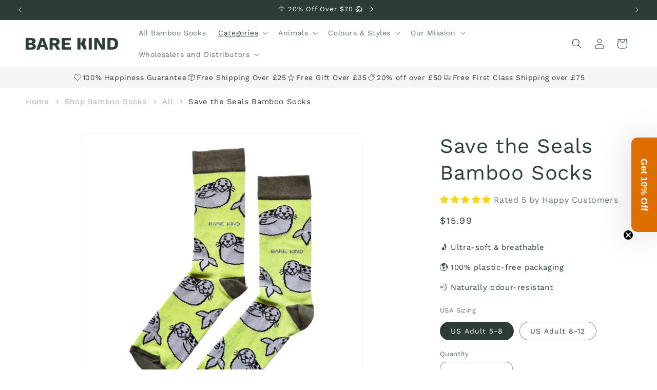

--- FILE ---
content_type: text/html; charset=UTF-8
request_url: https://zooomyapps.com/backinstock/ZooomyBackinStockjson.php?jsonCode=jQuery34007670682312939587_1769799872133&shop=bare-kind.myshopify.com&product_id=6734744027197&_=1769799872134
body_size: 486
content:
jQuery34007670682312939587_1769799872133({"shop":"bare-kind.myshopify.com","back_in_stock_text":"Notify Me","add_font_size":"16px","add_border_radius":"0px","add_border_width":"0px","add_border_color":"#2D3C37","add_background_color":"#AECE9F","add_font_color":"#2D3C37","back_in_stock_width":"","main_heading":"Out of stock","sub_heading":"We will notify you when this product becomes available.","main_heading_color":"#F6F5F4","main_heading_size":"16px","sub_heading_color":"#F6F5F4","sub_heading_size":"14px","admin_email":"","quantity":"50","notify_msg":"Thank you! We will notify you when the item will be back in stock.","notify_emsg":"Enter a valid email address.","user_added_css":"","ccss":"div#zooomybackinstock { background: #2f4f3a; }input#zooomyalertemail { background: #fff; border: none; border-radius: 10px; }a#zooomyalertbtn { border-radius: 10px; }.ZbisNewsSign { color: #fff; }","email_placeholder":"Enter email...","autoemail":"yes","checkdata":0,"shop_token":"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","branding":"","tc_txt":"","znltxt":"Sign me up to hear more about the animals, socks and charities!","znlsignup":"yes","lay":"lay_1","collectionpage":"no","double_opt_enable":"no","double_opt_txt":"I consent to my email being used to notify me.","maillist":"no","fae":"yes","coll_btn_text":"","coll_btn_font_size":"10px","coll_btn_border_width":"0px","coll_btn_border_radius":"0px","coll_btn_width":"","coll_btn_border_color":"#000000","coll_btn_bg_color":"#000000","coll_btn_font_color":"#FFFFFF"})


--- FILE ---
content_type: text/html; charset=UTF-8
request_url: https://zooomyapps.com/backinstock/ZooomyBackinStockjson.php?jsonCode=jQuery34007670682312939587_1769799872135&shop=bare-kind.myshopify.com&product_id=6734744027197&_=1769799872136
body_size: 436
content:
jQuery34007670682312939587_1769799872135({"shop":"bare-kind.myshopify.com","back_in_stock_text":"Notify Me","add_font_size":"16px","add_border_radius":"0px","add_border_width":"0px","add_border_color":"#2D3C37","add_background_color":"#AECE9F","add_font_color":"#2D3C37","back_in_stock_width":"","main_heading":"Out of stock","sub_heading":"We will notify you when this product becomes available.","main_heading_color":"#F6F5F4","main_heading_size":"16px","sub_heading_color":"#F6F5F4","sub_heading_size":"14px","admin_email":"","quantity":"50","notify_msg":"Thank you! We will notify you when the item will be back in stock.","notify_emsg":"Enter a valid email address.","user_added_css":"","ccss":"div#zooomybackinstock { background: #2f4f3a; }input#zooomyalertemail { background: #fff; border: none; border-radius: 10px; }a#zooomyalertbtn { border-radius: 10px; }.ZbisNewsSign { color: #fff; }","email_placeholder":"Enter email...","autoemail":"yes","checkdata":0,"shop_token":"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","branding":"","tc_txt":"","znltxt":"Sign me up to hear more about the animals, socks and charities!","znlsignup":"yes","lay":"lay_1","collectionpage":"no","double_opt_enable":"no","double_opt_txt":"I consent to my email being used to notify me.","maillist":"no","fae":"yes","coll_btn_text":"","coll_btn_font_size":"10px","coll_btn_border_width":"0px","coll_btn_border_radius":"0px","coll_btn_width":"","coll_btn_border_color":"#000000","coll_btn_bg_color":"#000000","coll_btn_font_color":"#FFFFFF"})


--- FILE ---
content_type: application/javascript
request_url: https://ecommplugins-trustboxsettings.trustpilot.com/bare-kind.myshopify.com.js?settings=1650538296737&shop=bare-kind.myshopify.com
body_size: 196
content:
const trustpilot_trustbox_settings = {"trustboxes":[],"activeTrustbox":0,"pageUrls":{"landing":"https://bare-kind.myshopify.com","category":"https://bare-kind.myshopify.com/collections/adults","product":"https://bare-kind.myshopify.com/products/bamboo-socks-full-set"}};
dispatchEvent(new CustomEvent('trustpilotTrustboxSettingsLoaded'));

--- FILE ---
content_type: text/javascript; charset=utf-8
request_url: https://barekind.com/collections/adult-bamboo-socks/products/save-the-seals-bamboo-socks.js
body_size: 1625
content:
{"id":6734744027197,"title":"Save the Seals Bamboo Socks","handle":"save-the-seals-bamboo-socks","description":"\u003cp data-mce-fragment=\"1\" paraeid=\"{00e9c185-2ccd-4026-ae91-4b18fca21ab6}{1}\" paraid=\"1373990503\"\u003e\u003cspan data-contrast=\"auto\" data-mce-fragment=\"1\" xml:lang=\"EN-US\"\u003eThese\u0026nbsp;Seal Socks are hard-wearing, soft, green\u0026nbsp;socks made from\u0026nbsp;plush\u0026nbsp;bamboo\u0026nbsp;fiber\u0026nbsp;that feature animated seals all around.\u0026nbsp;Seals are actually distant relatives of bears and skunks.\u0026nbsp;They\u0026nbsp;come in various shapes and sizes and all of them have ears. Yes, even the earless seals have ears.\u0026nbsp;\u003c\/span\u003e\u003cspan data-ccp-props=\"{\u0026quot;134233117\u0026quot;:false,\u0026quot;134233118\u0026quot;:false,\u0026quot;201341983\u0026quot;:0,\u0026quot;335551550\u0026quot;:1,\u0026quot;335551620\u0026quot;:1,\u0026quot;335559685\u0026quot;:0,\u0026quot;335559737\u0026quot;:0,\u0026quot;335559738\u0026quot;:0,\u0026quot;335559739\u0026quot;:0,\u0026quot;335559740\u0026quot;:276}\" data-mce-fragment=\"1\"\u003e\u0026nbsp;\u003c\/span\u003e\u003c\/p\u003e\n\u003cp data-mce-fragment=\"1\" paraeid=\"{00e9c185-2ccd-4026-ae91-4b18fca21ab6}{41}\" paraid=\"1920402810\"\u003e\u003cspan data-contrast=\"auto\" data-mce-fragment=\"1\" xml:lang=\"EN-US\"\u003eWe donate 10% of profits to the\u0026nbsp;\u003c\/span\u003e\u003ca href=\"https:\/\/barekind.co.uk\/pages\/cornwall-seal-research-trust\" data-mce-fragment=\"1\" data-mce-href=\"https:\/\/barekind.co.uk\/pages\/cornwall-seal-research-trust\" target=\"_blank\"\u003e\u003cspan data-contrast=\"none\" data-mce-fragment=\"1\" xml:lang=\"EN-US\"\u003eCornwall Seal Group Research Trust\u003c\/span\u003e\u003c\/a\u003e\u003cspan data-contrast=\"auto\" data-mce-fragment=\"1\" xml:lang=\"EN-US\"\u003e, protecting seals from extinction.\u0026nbsp;They make\u0026nbsp;great work\u0026nbsp;socks, gym socks, and dress socks. Seal socks make the perfect, colorful gift for animal lovers.\u003c\/span\u003e\u003cspan data-ccp-props=\"{\u0026quot;134233117\u0026quot;:false,\u0026quot;134233118\u0026quot;:false,\u0026quot;201341983\u0026quot;:0,\u0026quot;335551550\u0026quot;:1,\u0026quot;335551620\u0026quot;:1,\u0026quot;335559685\u0026quot;:0,\u0026quot;335559737\u0026quot;:0,\u0026quot;335559738\u0026quot;:0,\u0026quot;335559739\u0026quot;:0,\u0026quot;335559740\u0026quot;:276}\" data-mce-fragment=\"1\"\u003e\u0026nbsp;\u003c\/span\u003e\u003c\/p\u003e","published_at":"2022-04-11T12:29:31+01:00","created_at":"2022-03-10T09:40:34+00:00","vendor":"Bare Kind","type":"Socks","tags":["Adults","Age_Adult","Animal_Class_Mammals","Animal_Seal","Bright","Collection_Single_Pairs","Collection_Wholesale","Colour_Green","Colour_Palette_Bright","Colour_Palette_Earthy","Crew","Ecosystems_Sea_Dwellers","Gender_Men","Gender_Unisex","Gender_Women","Gift_Sets_Congratulations_Gifts","Gift_Sets_For_Her","Gift_Sets_For_Him","Gift_Sets_Gifts_For_Her","Gift_Sets_Gifts_For_Him","Gift_Sets_Just_Because","Gift_Sets_Under_£10","Green","Length_Crew","Occasions_Anniversary","Occasions_Birthday","Occasions_Engagement","Occasions_Father's_Day","Occasions_Graduation","Occasions_Mother's_Day","Occasions_Retirement","Occasions_Wedding","Ocean","Original","Seal","Size_Adult_4_7","Size_Adult_7_11","Sock_Type_Crew","Socks","Style_All_Over_Design","Top_Picks_All_Socks","UK Wildlife","Vibe_Cool_Socks","Vibe_Fun_Socks","Vibe_Novelty_Socks"],"price":1599,"price_min":1599,"price_max":1599,"available":true,"price_varies":false,"compare_at_price":null,"compare_at_price_min":0,"compare_at_price_max":0,"compare_at_price_varies":false,"variants":[{"id":39810091155517,"title":"US Adult 5-8","option1":"US Adult 5-8","option2":null,"option3":null,"sku":"SEAL47","requires_shipping":true,"taxable":true,"featured_image":null,"available":true,"name":"Save the Seals Bamboo Socks - US Adult 5-8","public_title":"US Adult 5-8","options":["US Adult 5-8"],"price":1599,"weight":50,"compare_at_price":null,"inventory_management":"shopify","barcode":"5060644690529","requires_selling_plan":false,"selling_plan_allocations":[]},{"id":39810091122749,"title":"US Adult 8-12","option1":"US Adult 8-12","option2":null,"option3":null,"sku":"SEAL711","requires_shipping":true,"taxable":true,"featured_image":null,"available":true,"name":"Save the Seals Bamboo Socks - US Adult 8-12","public_title":"US Adult 8-12","options":["US Adult 8-12"],"price":1599,"weight":55,"compare_at_price":null,"inventory_management":"shopify","barcode":"5060644690536","requires_selling_plan":false,"selling_plan_allocations":[]}],"images":["\/\/cdn.shopify.com\/s\/files\/1\/0025\/9027\/7685\/files\/Seal8sq-PhotoRoom.jpg?v=1755174823","\/\/cdn.shopify.com\/s\/files\/1\/0025\/9027\/7685\/products\/Photo-3_e779716e-5f8a-4537-9ba7-4231a2c72ccc.jpg?v=1764683718","\/\/cdn.shopify.com\/s\/files\/1\/0025\/9027\/7685\/products\/Photo-4_07879ee7-18f8-4be9-a6da-77d4ff2127d8.jpg?v=1764683718","\/\/cdn.shopify.com\/s\/files\/1\/0025\/9027\/7685\/products\/Photo-5_da5ba384-1104-431f-8d2d-56745efcd68b.jpg?v=1755174824","\/\/cdn.shopify.com\/s\/files\/1\/0025\/9027\/7685\/products\/Photo-6_9926f07f-fcdf-4c99-b9ab-e70459b6b429.jpg?v=1755174824","\/\/cdn.shopify.com\/s\/files\/1\/0025\/9027\/7685\/products\/Photo-7_494e1cc1-a7d2-4582-a5bf-b636dda6a1c6.jpg?v=1755174824","\/\/cdn.shopify.com\/s\/files\/1\/0025\/9027\/7685\/products\/Photo-8_0159a2c1-ef4c-4bb7-942b-446b1ac0cd87.jpg?v=1755174824"],"featured_image":"\/\/cdn.shopify.com\/s\/files\/1\/0025\/9027\/7685\/files\/Seal8sq-PhotoRoom.jpg?v=1755174823","options":[{"name":"USA Sizing","position":1,"values":["US Adult 5-8","US Adult 8-12"]}],"url":"\/products\/save-the-seals-bamboo-socks","media":[{"alt":"flat lay of green seal socks","id":23441218961469,"position":1,"preview_image":{"aspect_ratio":1.0,"height":2000,"width":2000,"src":"https:\/\/cdn.shopify.com\/s\/files\/1\/0025\/9027\/7685\/files\/Seal8sq-PhotoRoom.jpg?v=1755174823"},"aspect_ratio":1.0,"height":2000,"media_type":"image","src":"https:\/\/cdn.shopify.com\/s\/files\/1\/0025\/9027\/7685\/files\/Seal8sq-PhotoRoom.jpg?v=1755174823","width":2000},{"alt":"cuff closeup flat lay of green seal socks","id":22181474664509,"position":2,"preview_image":{"aspect_ratio":1.0,"height":1445,"width":1445,"src":"https:\/\/cdn.shopify.com\/s\/files\/1\/0025\/9027\/7685\/products\/Photo-3_e779716e-5f8a-4537-9ba7-4231a2c72ccc.jpg?v=1764683718"},"aspect_ratio":1.0,"height":1445,"media_type":"image","src":"https:\/\/cdn.shopify.com\/s\/files\/1\/0025\/9027\/7685\/products\/Photo-3_e779716e-5f8a-4537-9ba7-4231a2c72ccc.jpg?v=1764683718","width":1445},{"alt":"toe closeup flat lay of green seal socks","id":22181474697277,"position":3,"preview_image":{"aspect_ratio":1.0,"height":1536,"width":1536,"src":"https:\/\/cdn.shopify.com\/s\/files\/1\/0025\/9027\/7685\/products\/Photo-4_07879ee7-18f8-4be9-a6da-77d4ff2127d8.jpg?v=1764683718"},"aspect_ratio":1.0,"height":1536,"media_type":"image","src":"https:\/\/cdn.shopify.com\/s\/files\/1\/0025\/9027\/7685\/products\/Photo-4_07879ee7-18f8-4be9-a6da-77d4ff2127d8.jpg?v=1764683718","width":1536},{"alt":"standing model wearing lime green seal socks, side angle birds eye view","id":22181474730045,"position":4,"preview_image":{"aspect_ratio":1.0,"height":1536,"width":1536,"src":"https:\/\/cdn.shopify.com\/s\/files\/1\/0025\/9027\/7685\/products\/Photo-5_da5ba384-1104-431f-8d2d-56745efcd68b.jpg?v=1755174824"},"aspect_ratio":1.0,"height":1536,"media_type":"image","src":"https:\/\/cdn.shopify.com\/s\/files\/1\/0025\/9027\/7685\/products\/Photo-5_da5ba384-1104-431f-8d2d-56745efcd68b.jpg?v=1755174824","width":1536},{"alt":"standing model wearing lime seal socks, left foot forward and heel up","id":22181474762813,"position":5,"preview_image":{"aspect_ratio":1.0,"height":1918,"width":1918,"src":"https:\/\/cdn.shopify.com\/s\/files\/1\/0025\/9027\/7685\/products\/Photo-6_9926f07f-fcdf-4c99-b9ab-e70459b6b429.jpg?v=1755174824"},"aspect_ratio":1.0,"height":1918,"media_type":"image","src":"https:\/\/cdn.shopify.com\/s\/files\/1\/0025\/9027\/7685\/products\/Photo-6_9926f07f-fcdf-4c99-b9ab-e70459b6b429.jpg?v=1755174824","width":1918},{"alt":"closeup of lime seal socks ","id":22181474795581,"position":6,"preview_image":{"aspect_ratio":1.0,"height":1329,"width":1329,"src":"https:\/\/cdn.shopify.com\/s\/files\/1\/0025\/9027\/7685\/products\/Photo-7_494e1cc1-a7d2-4582-a5bf-b636dda6a1c6.jpg?v=1755174824"},"aspect_ratio":1.0,"height":1329,"media_type":"image","src":"https:\/\/cdn.shopify.com\/s\/files\/1\/0025\/9027\/7685\/products\/Photo-7_494e1cc1-a7d2-4582-a5bf-b636dda6a1c6.jpg?v=1755174824","width":1329},{"alt":"sitting model wearing lime seal socks with ankles crossed","id":22181474828349,"position":7,"preview_image":{"aspect_ratio":1.0,"height":1798,"width":1798,"src":"https:\/\/cdn.shopify.com\/s\/files\/1\/0025\/9027\/7685\/products\/Photo-8_0159a2c1-ef4c-4bb7-942b-446b1ac0cd87.jpg?v=1755174824"},"aspect_ratio":1.0,"height":1798,"media_type":"image","src":"https:\/\/cdn.shopify.com\/s\/files\/1\/0025\/9027\/7685\/products\/Photo-8_0159a2c1-ef4c-4bb7-942b-446b1ac0cd87.jpg?v=1755174824","width":1798}],"requires_selling_plan":false,"selling_plan_groups":[]}

--- FILE ---
content_type: text/javascript; charset=utf-8
request_url: https://barekind.com/collections/adult-bamboo-socks/products/save-the-seals-bamboo-socks.js
body_size: 2078
content:
{"id":6734744027197,"title":"Save the Seals Bamboo Socks","handle":"save-the-seals-bamboo-socks","description":"\u003cp data-mce-fragment=\"1\" paraeid=\"{00e9c185-2ccd-4026-ae91-4b18fca21ab6}{1}\" paraid=\"1373990503\"\u003e\u003cspan data-contrast=\"auto\" data-mce-fragment=\"1\" xml:lang=\"EN-US\"\u003eThese\u0026nbsp;Seal Socks are hard-wearing, soft, green\u0026nbsp;socks made from\u0026nbsp;plush\u0026nbsp;bamboo\u0026nbsp;fiber\u0026nbsp;that feature animated seals all around.\u0026nbsp;Seals are actually distant relatives of bears and skunks.\u0026nbsp;They\u0026nbsp;come in various shapes and sizes and all of them have ears. Yes, even the earless seals have ears.\u0026nbsp;\u003c\/span\u003e\u003cspan data-ccp-props=\"{\u0026quot;134233117\u0026quot;:false,\u0026quot;134233118\u0026quot;:false,\u0026quot;201341983\u0026quot;:0,\u0026quot;335551550\u0026quot;:1,\u0026quot;335551620\u0026quot;:1,\u0026quot;335559685\u0026quot;:0,\u0026quot;335559737\u0026quot;:0,\u0026quot;335559738\u0026quot;:0,\u0026quot;335559739\u0026quot;:0,\u0026quot;335559740\u0026quot;:276}\" data-mce-fragment=\"1\"\u003e\u0026nbsp;\u003c\/span\u003e\u003c\/p\u003e\n\u003cp data-mce-fragment=\"1\" paraeid=\"{00e9c185-2ccd-4026-ae91-4b18fca21ab6}{41}\" paraid=\"1920402810\"\u003e\u003cspan data-contrast=\"auto\" data-mce-fragment=\"1\" xml:lang=\"EN-US\"\u003eWe donate 10% of profits to the\u0026nbsp;\u003c\/span\u003e\u003ca href=\"https:\/\/barekind.co.uk\/pages\/cornwall-seal-research-trust\" data-mce-fragment=\"1\" data-mce-href=\"https:\/\/barekind.co.uk\/pages\/cornwall-seal-research-trust\" target=\"_blank\"\u003e\u003cspan data-contrast=\"none\" data-mce-fragment=\"1\" xml:lang=\"EN-US\"\u003eCornwall Seal Group Research Trust\u003c\/span\u003e\u003c\/a\u003e\u003cspan data-contrast=\"auto\" data-mce-fragment=\"1\" xml:lang=\"EN-US\"\u003e, protecting seals from extinction.\u0026nbsp;They make\u0026nbsp;great work\u0026nbsp;socks, gym socks, and dress socks. Seal socks make the perfect, colorful gift for animal lovers.\u003c\/span\u003e\u003cspan data-ccp-props=\"{\u0026quot;134233117\u0026quot;:false,\u0026quot;134233118\u0026quot;:false,\u0026quot;201341983\u0026quot;:0,\u0026quot;335551550\u0026quot;:1,\u0026quot;335551620\u0026quot;:1,\u0026quot;335559685\u0026quot;:0,\u0026quot;335559737\u0026quot;:0,\u0026quot;335559738\u0026quot;:0,\u0026quot;335559739\u0026quot;:0,\u0026quot;335559740\u0026quot;:276}\" data-mce-fragment=\"1\"\u003e\u0026nbsp;\u003c\/span\u003e\u003c\/p\u003e","published_at":"2022-04-11T12:29:31+01:00","created_at":"2022-03-10T09:40:34+00:00","vendor":"Bare Kind","type":"Socks","tags":["Adults","Age_Adult","Animal_Class_Mammals","Animal_Seal","Bright","Collection_Single_Pairs","Collection_Wholesale","Colour_Green","Colour_Palette_Bright","Colour_Palette_Earthy","Crew","Ecosystems_Sea_Dwellers","Gender_Men","Gender_Unisex","Gender_Women","Gift_Sets_Congratulations_Gifts","Gift_Sets_For_Her","Gift_Sets_For_Him","Gift_Sets_Gifts_For_Her","Gift_Sets_Gifts_For_Him","Gift_Sets_Just_Because","Gift_Sets_Under_£10","Green","Length_Crew","Occasions_Anniversary","Occasions_Birthday","Occasions_Engagement","Occasions_Father's_Day","Occasions_Graduation","Occasions_Mother's_Day","Occasions_Retirement","Occasions_Wedding","Ocean","Original","Seal","Size_Adult_4_7","Size_Adult_7_11","Sock_Type_Crew","Socks","Style_All_Over_Design","Top_Picks_All_Socks","UK Wildlife","Vibe_Cool_Socks","Vibe_Fun_Socks","Vibe_Novelty_Socks"],"price":1599,"price_min":1599,"price_max":1599,"available":true,"price_varies":false,"compare_at_price":null,"compare_at_price_min":0,"compare_at_price_max":0,"compare_at_price_varies":false,"variants":[{"id":39810091155517,"title":"US Adult 5-8","option1":"US Adult 5-8","option2":null,"option3":null,"sku":"SEAL47","requires_shipping":true,"taxable":true,"featured_image":null,"available":true,"name":"Save the Seals Bamboo Socks - US Adult 5-8","public_title":"US Adult 5-8","options":["US Adult 5-8"],"price":1599,"weight":50,"compare_at_price":null,"inventory_management":"shopify","barcode":"5060644690529","requires_selling_plan":false,"selling_plan_allocations":[]},{"id":39810091122749,"title":"US Adult 8-12","option1":"US Adult 8-12","option2":null,"option3":null,"sku":"SEAL711","requires_shipping":true,"taxable":true,"featured_image":null,"available":true,"name":"Save the Seals Bamboo Socks - US Adult 8-12","public_title":"US Adult 8-12","options":["US Adult 8-12"],"price":1599,"weight":55,"compare_at_price":null,"inventory_management":"shopify","barcode":"5060644690536","requires_selling_plan":false,"selling_plan_allocations":[]}],"images":["\/\/cdn.shopify.com\/s\/files\/1\/0025\/9027\/7685\/files\/Seal8sq-PhotoRoom.jpg?v=1755174823","\/\/cdn.shopify.com\/s\/files\/1\/0025\/9027\/7685\/products\/Photo-3_e779716e-5f8a-4537-9ba7-4231a2c72ccc.jpg?v=1764683718","\/\/cdn.shopify.com\/s\/files\/1\/0025\/9027\/7685\/products\/Photo-4_07879ee7-18f8-4be9-a6da-77d4ff2127d8.jpg?v=1764683718","\/\/cdn.shopify.com\/s\/files\/1\/0025\/9027\/7685\/products\/Photo-5_da5ba384-1104-431f-8d2d-56745efcd68b.jpg?v=1755174824","\/\/cdn.shopify.com\/s\/files\/1\/0025\/9027\/7685\/products\/Photo-6_9926f07f-fcdf-4c99-b9ab-e70459b6b429.jpg?v=1755174824","\/\/cdn.shopify.com\/s\/files\/1\/0025\/9027\/7685\/products\/Photo-7_494e1cc1-a7d2-4582-a5bf-b636dda6a1c6.jpg?v=1755174824","\/\/cdn.shopify.com\/s\/files\/1\/0025\/9027\/7685\/products\/Photo-8_0159a2c1-ef4c-4bb7-942b-446b1ac0cd87.jpg?v=1755174824"],"featured_image":"\/\/cdn.shopify.com\/s\/files\/1\/0025\/9027\/7685\/files\/Seal8sq-PhotoRoom.jpg?v=1755174823","options":[{"name":"USA Sizing","position":1,"values":["US Adult 5-8","US Adult 8-12"]}],"url":"\/products\/save-the-seals-bamboo-socks","media":[{"alt":"flat lay of green seal socks","id":23441218961469,"position":1,"preview_image":{"aspect_ratio":1.0,"height":2000,"width":2000,"src":"https:\/\/cdn.shopify.com\/s\/files\/1\/0025\/9027\/7685\/files\/Seal8sq-PhotoRoom.jpg?v=1755174823"},"aspect_ratio":1.0,"height":2000,"media_type":"image","src":"https:\/\/cdn.shopify.com\/s\/files\/1\/0025\/9027\/7685\/files\/Seal8sq-PhotoRoom.jpg?v=1755174823","width":2000},{"alt":"cuff closeup flat lay of green seal socks","id":22181474664509,"position":2,"preview_image":{"aspect_ratio":1.0,"height":1445,"width":1445,"src":"https:\/\/cdn.shopify.com\/s\/files\/1\/0025\/9027\/7685\/products\/Photo-3_e779716e-5f8a-4537-9ba7-4231a2c72ccc.jpg?v=1764683718"},"aspect_ratio":1.0,"height":1445,"media_type":"image","src":"https:\/\/cdn.shopify.com\/s\/files\/1\/0025\/9027\/7685\/products\/Photo-3_e779716e-5f8a-4537-9ba7-4231a2c72ccc.jpg?v=1764683718","width":1445},{"alt":"toe closeup flat lay of green seal socks","id":22181474697277,"position":3,"preview_image":{"aspect_ratio":1.0,"height":1536,"width":1536,"src":"https:\/\/cdn.shopify.com\/s\/files\/1\/0025\/9027\/7685\/products\/Photo-4_07879ee7-18f8-4be9-a6da-77d4ff2127d8.jpg?v=1764683718"},"aspect_ratio":1.0,"height":1536,"media_type":"image","src":"https:\/\/cdn.shopify.com\/s\/files\/1\/0025\/9027\/7685\/products\/Photo-4_07879ee7-18f8-4be9-a6da-77d4ff2127d8.jpg?v=1764683718","width":1536},{"alt":"standing model wearing lime green seal socks, side angle birds eye view","id":22181474730045,"position":4,"preview_image":{"aspect_ratio":1.0,"height":1536,"width":1536,"src":"https:\/\/cdn.shopify.com\/s\/files\/1\/0025\/9027\/7685\/products\/Photo-5_da5ba384-1104-431f-8d2d-56745efcd68b.jpg?v=1755174824"},"aspect_ratio":1.0,"height":1536,"media_type":"image","src":"https:\/\/cdn.shopify.com\/s\/files\/1\/0025\/9027\/7685\/products\/Photo-5_da5ba384-1104-431f-8d2d-56745efcd68b.jpg?v=1755174824","width":1536},{"alt":"standing model wearing lime seal socks, left foot forward and heel up","id":22181474762813,"position":5,"preview_image":{"aspect_ratio":1.0,"height":1918,"width":1918,"src":"https:\/\/cdn.shopify.com\/s\/files\/1\/0025\/9027\/7685\/products\/Photo-6_9926f07f-fcdf-4c99-b9ab-e70459b6b429.jpg?v=1755174824"},"aspect_ratio":1.0,"height":1918,"media_type":"image","src":"https:\/\/cdn.shopify.com\/s\/files\/1\/0025\/9027\/7685\/products\/Photo-6_9926f07f-fcdf-4c99-b9ab-e70459b6b429.jpg?v=1755174824","width":1918},{"alt":"closeup of lime seal socks ","id":22181474795581,"position":6,"preview_image":{"aspect_ratio":1.0,"height":1329,"width":1329,"src":"https:\/\/cdn.shopify.com\/s\/files\/1\/0025\/9027\/7685\/products\/Photo-7_494e1cc1-a7d2-4582-a5bf-b636dda6a1c6.jpg?v=1755174824"},"aspect_ratio":1.0,"height":1329,"media_type":"image","src":"https:\/\/cdn.shopify.com\/s\/files\/1\/0025\/9027\/7685\/products\/Photo-7_494e1cc1-a7d2-4582-a5bf-b636dda6a1c6.jpg?v=1755174824","width":1329},{"alt":"sitting model wearing lime seal socks with ankles crossed","id":22181474828349,"position":7,"preview_image":{"aspect_ratio":1.0,"height":1798,"width":1798,"src":"https:\/\/cdn.shopify.com\/s\/files\/1\/0025\/9027\/7685\/products\/Photo-8_0159a2c1-ef4c-4bb7-942b-446b1ac0cd87.jpg?v=1755174824"},"aspect_ratio":1.0,"height":1798,"media_type":"image","src":"https:\/\/cdn.shopify.com\/s\/files\/1\/0025\/9027\/7685\/products\/Photo-8_0159a2c1-ef4c-4bb7-942b-446b1ac0cd87.jpg?v=1755174824","width":1798}],"requires_selling_plan":false,"selling_plan_groups":[]}

--- FILE ---
content_type: application/javascript; charset=utf-8
request_url: https://config.gorgias.chat/bundle-loader/shopify/bare-kind.myshopify.com
body_size: -241
content:
console.warn("No Gorgias chat widget installed or found for this Shopify store (bare-kind).")

--- FILE ---
content_type: text/javascript
request_url: https://zooomyapps.com/backinstock/zooomybackinstock.js
body_size: 4970
content:
var zooomyBT= ($js)=>{
		var shop = "";
		var lang_s = "";
		var customer_email = "";
		var customer_name = "";
		var scripts = document.getElementsByTagName('script');
		for (var i = 0, l = scripts.length; i < l; i++) {
			if (scripts[i].getAttribute('data-shop') != null) {
				shop = scripts[i].getAttribute('data-shop');
			}
			if (scripts[i].getAttribute('data-customer') != null || scripts[i].getAttribute('data-customer') != "") {
				customer_email = scripts[i].getAttribute('data-customer');
			}
			if (scripts[i].getAttribute('data-customer-name') != null || scripts[i].getAttribute('data-customer-name') != "") {
				customer_name = scripts[i].getAttribute('data-customer-name');
			}
			if (scripts[i].getAttribute('data-handle') != null) {
				product_handle = scripts[i].getAttribute('data-handle');
			}
			if (scripts[i].getAttribute('data-product-id') != null) {
				bisproduct_id = scripts[i].getAttribute('data-product-id');
			}


		}
		if(shop=="")
		{
				shop = Shopify.shop;
	
		}
		//product_id = meta.product.id;
		product_id = bisproduct_id;
		if (product_id == "" || product_id == null || product_id == undefined) {
			product_id = bisproduct_id;
		}

		ZooomyStock(shop, product_handle, product_id, customer_email);

		function ZooomyStock(shop, product_handle, product_id, customer_email) {

			$js.ajax({
				url: "https://zooomyapps.com/backinstock/ZooomyBackinStockjson.php",
				data: {
					shop: shop,
					product_id: product_id
				},
				dataType: "jsonp",
				jsonp: "jsonCode",
				async: "true",
				success: function(jsonData) {
					var shop = jsonData.shop;
					var lang_s = "";
					var back_in_stock_text = jsonData.back_in_stock_text;
					var add_font_size = jsonData.add_font_size;
					var add_border_radius = jsonData.add_border_radius;
					var add_border_width = jsonData.add_border_width;
					var add_border_color = jsonData.add_border_color;
					var add_background_color = jsonData.add_background_color;
					var add_font_color = jsonData.add_font_color;
					var back_in_stock_width = jsonData.back_in_stock_width;
					var main_heading = jsonData.main_heading;
					var sub_heading = jsonData.sub_heading;
					var main_heading_color = jsonData.main_heading_color;
					var main_heading_size = jsonData.main_heading_size;
					var sub_heading_color = jsonData.sub_heading_color;
					var sub_heading_size = jsonData.sub_heading_size;
					var admin_email = jsonData.admin_email;
					var quantity = jsonData.quantity;
					var notify_msg = jsonData.notify_msg;
					var notify_emsg = jsonData.notify_emsg;
					var ccss = jsonData.ccss;
					var email_placeholder = jsonData.email_placeholder;
					var user_added_css = jsonData.user_added_css;
					var autoemail = jsonData.autoemail;
					var send_email = jsonData.checkdata;
					var shop_token = jsonData.shop_token;
					var branding = jsonData.branding;
					var tc_txt = jsonData.tc_txt;
					var lay = jsonData.lay;
					var znlsignup = jsonData.znlsignup;
					var znltxt = jsonData.znltxt;
					var maillist = jsonData.maillist;
					if (Shopify.locale != "") {
						lang_s = Shopify.locale;

					}
					var checktrue = "yes";
					var double_opt = jsonData.double_opt_enable;
					var znlcheck = "";
					var me = "";
					var protitle = "";
					var proprice = "";
					var proimg = "";
					var vnames = "";
					var vtitle = "";
					var variant_img = "";
					var vsku = "";
					var vid = "";
					if (customer_email == "null" || customer_email == null) {
						customer_email = "";
					}
					let product_handleIs=window.location.pathname
					$js("#zooomybackinstock").hide();
					$js.ajax({
						url: product_handleIs + '.js',
						dataType: 'json',
						success: function(cartvalues) {
							protitle = cartvalues.title;
							proprice = cartvalues.price;
							proimg = cartvalues.featured_image;


							$js('<style>share-button.share-button{clear:both;}.product-description.rte, .product-single__description.rte{clear:both;}#zooomybackinstock #zooomyalertemail, #zooomybackinstock #zooomyalertbtn{width:100%;max-width:100%;box-sizing:border-box; margin:5px 0px;text-align:center;}.zbackinstock__headings .zooomyh3{float:left;width:100%;text-align:center; font-size:' + main_heading_size + '; color:' + main_heading_color + ';}</style>').appendTo("body");
							$js('<style>.product-single__description.rte, .product__accordion.accordion { clear: both; }.zheading__text{float:left;width:100%;text-align:center; font-size:' + sub_heading_size + '; color:' + sub_heading_color + '}</style>').appendTo("body");
							$js('<style>#zooomyalertbtn{float:right; width:28%;padding:14px;background:' + add_background_color + '; color:' + add_font_color + ';font-size:' + add_font_size + ';border-radius:' + add_border_radius + ';border:' + add_border_width + ' solid ' + add_border_color + ';}</style>').appendTo("body");
							$js('<style>#zooomybackinstock form{float:left;width:100%;margin:0; padding:10px 0px;}#zooomybackinstock { margin:20px 0px;float: left; width: 100%; border: 1px solid #ededed; text-align:center; padding: 20px; box-sizing: border-box; }#zooomyalertemail {padding: 14px;box-sizing: border-box; float: left; width: 70%; }</style>').appendTo("head");
							$js('<style>#zooomyalertbtn{cursor:pointer;}</style>').appendTo("body");

							if ($js("#zooomybackinstock .zbackinstock__headings").length === 0) 
							{

							$js("#zooomybackinstock").append("<div class='zbackinstock__headings'><div class='zooomyh3'>" + main_heading + "</div><div class='zheading__text'>" + sub_heading + "</div></div>");
						    }

							if ($js("#zooomybackinstock #zooomybisform").length === 0) 
							{						    
							$js("#zooomybackinstock").append("<form method='' id='zooomybisform'><input type='email' name='zooomyalertemail' id='zooomyalertemail' placeholder='" + email_placeholder + "' value='" + customer_email + "'/><a class='zooomybtn zooomybutton' id='zooomyalertbtn'>" + back_in_stock_text + "</a></form>");
						    }
							if (znlsignup == "yes") {
							if ($js("#zooomybackinstock #zooomybisform .zooomyneslettersignup").length === 0) 
							{								
								$js("#zooomybackinstock form").append("<div class='zooomyneslettersignup'><div class='ZbisNewsSign'><input type='checkbox' id='zbisnl' /><label for='zbisnl'>" + znltxt + "</label><span class='clear'></span></div></div>");
								$js('<style>.ZbisNewsSign { float: left; width: 100%; text-align: center; }input#zbisnl { height: 14px; width: 17px; min-height: 0; }.ZbisNewsSign label { display: inline; padding-left: 5px; }.ZbisNewsSign { float: left; width: 100%; text-align: center; padding: 10px 0; }</style>').appendTo("body");
							}
						  }



							if (branding == "yes" && $js("#zooomybackinstock .zbranding").length === 0) {
								$js("#zooomybackinstock").append("<div class='zbranding' style='opacity:1!important;margin:2px 0;display:block!important;visibility:visible!important;font-weight:bold;font-size:14px!important;color:#333!important;float:left;width:100%;padding:5px 0;z-index:initial!important;margin:0!important;position:unset!important;display:block!important;'>Powered by <a style='color:#333;text-decoration:underline;display:inline!important;opacity:1!important;' href='https://apps.shopify.com/partners/zoomyapps' target='_blank'>Zooomy</a></div>");
								setTimeout(function() {
									if (document.querySelector('#zooomybackinstock > div.zbranding').innerHTML === "") {
										$js('.zbranding').replaceWith("<div style='opacity:1!important;margin:2px 0;visibility:visible!important;font-weight:bold;font-size:14px!important;color:#333!important;float:left;width:100%;padding:5px 0;z-index:initial!important;margin:0!important;position:unset!important;display:block!important;'>Powered by <a style='color:#333;text-decoration:underline;display:inline!important;opacity:1!important;' href='https://apps.shopify.com/partners/zoomyapps' target='_blank'>Zooomy</a></div>");
									}
								}, 2000);


							}

							if (tc_txt != "" && $js("#zooomybackinstock #zooomybistc").length === 0) {
								$js("#zooomybackinstock").append("<div style='font-size:12px;float:left;width:100%;padding:5px 0;' id='zooomybistc'>" + tc_txt + "</div>");
							}
							if (jsonData.double_opt_enable == "yes" && $js("#zooomybackinstock .zooomydoubleoptin").length === 0) {
								checktrue = "no";
								$js("<div class='zooomydoubleoptin'><input type='checkbox' id='zooomydoubleopt_Check'><label for='zooomydoubleopt_Check'>" + jsonData.double_opt_txt + "</label><span style='clear:both'></span></div>").insertAfter('#zooomyalertbtn');
								$js('<style>#zooomyalertbtn { opacity:0.6;pointer-events:none;}</style>').appendTo("body");
								$js('#zooomydoubleopt_Check').change(function() {
									if ($js('input#zooomydoubleopt_Check').prop('checked')) {
										checktrue = "yes";
										$js('<style>#zooomyalertbtn { opacity:1;pointer-events:all;}</style>').appendTo("body");
										double_opt = "yes";

									} else {
										checktrue = "no";
										$js('<style>#zooomyalertbtn { opacity:0.6;pointer-events:none;}</style>').appendTo("body");
										double_opt = "no";

									}
								});

							}

							$js('form[action="/cart/add"] select#ProductSelect-product-template').addClass("zooomybisalert");
							$js('form[action="/cart/add"] .Select.Select--primary select').addClass("zooomybisalert");
							$js('form[action="/cart/add"] select.no-js-required, form[action="/cart/add"] select.no-js').addClass("zooomybisalert");
							$js('form[action="/cart/add"] input[name="id"]').addClass("zooomybisalert");
							$js('form .variant-selection select[name="id"]').addClass("zooomybisalert");
							$js('form[action="/cart/add"] select[name="id"]').addClass("zooomybisalert");

							if ($js('.single-option-selector').length == 0) {
								$js('.option-selectors .selector-wrapper select').addClass("single-option-selector");
								$js('form .option-select-input').addClass("single-option-selector");
								$js('.select__select').addClass("single-option-selector");
								$js('select.product-variant-container').addClass("single-option-selector");

							}

							if (cartvalues.available == false) {

								$js("#zooomybackinstock").show();
							} else {
								$js("#zooomybackinstock").hide();
							}

							if (cartvalues.variants.length < 2) {
								if (cartvalues.available == false) {

									$js("#zooomybackinstock").show();
								} else {
									$js("#zooomybackinstock").hide();
								}
								vsku = cartvalues.variants[0].sku;
							} else {


								function getvariant(varid, allvariants) {
									for (i = 0; i < allvariants.length; i++) {
										if (allvariants[i].id == varid) {
											return allvariants[i]
										}
									}
								}
								var vars = [],
									hash;
								var hashes = window.location.href.slice(window.location.href.indexOf('?') + 1).split('&');
								for (var i = 0; i < hashes.length; i++) {
									hash = hashes[i].split('=');
									vars.push(hash[0]);
									vars[hash[0]] = hash[1];
								}
								var checkdata = hash[1];


								function getUrlVars() {
									var vars = [],
										hash;
									var hashes = window.location.href.slice(window.location.href.indexOf('?') + 1).split('&');
									for (var i = 0; i < hashes.length; i++) {
										hash = hashes[i].split('=');
										vars.push(hash[0]);
										vars[hash[0]] = hash[1];
									}
									return vars;
								}
								me = getUrlVars()["variant"];

								if (me == "undefined") {
									me = checkdata;
								}
								if (me == "") {
									me = checkdata;
								}

								if (me == "" || me == "undefined" || me == undefined) {
									if (('select.zooomybisalert').length) {
										me = $js(".zooomybisalert option:selected").val();

									}
									if (me == "" || me == "undefined" || me == undefined) {
										me = $js(".zooomybisalert").val();
									}
									if (me == "" || me == "undefined" || me == undefined) {

										me = $js('.zooomybisalert').find("option:first-child").val();

									}
								}
								if (me != undefined) {
									getvariantid = getvariant(me, cartvalues.variants);

									if (getvariantid) {
										if (getvariantid.available == false) {
											$js("#zooomybackinstock").show();

											vtitle = getvariantid.title;
											if (getvariantid.featured_image != null) {
												variant_img = getvariantid.featured_image.src;

											}
											if (vsku == "" || vsku == undefined || vsku == null) {
												vsku = getvariantid.sku;


											}

										}
										if (getvariantid.available == true) {

											$js("#zooomybackinstock").hide();

										}
									}



								}

								changefunction = ".single-option-selector";
								changeaction = "change";

								if ($js('form[action="/cart/add"]  input[type="radio"]').length) {
									changefunction = 'form[action="/cart/add"]  input[type="radio"]';
								}

								if ($js('.no-js-hidden .product-form__input input[type="radio"]').length) {
									changefunction = 'fieldset.product-form__input input[type="radio"]';
									changeaction = "change";

								}
								if ($js('.variant-wrapper input[type="radio"]').length) {
									changefunction = '.variant-wrapper input[type="radio"]';
									changeaction = "change";

								}
								if ($js('.option-selector__btns input[type="radio"]').length) {
									changefunction = '.option-selector__btns input[type="radio"]';
									changeaction = "change";

								}
								if ($js('.ProductForm__Variants input[type="radio"]').length) {
									changefunction = '.ProductForm__Variants  input[type="radio"]';
									changeaction = "change";

								}
								if ($js('.product-form input[type="radio"]').length) {
									changefunction = '.product-form input[type="radio"]';
									changeaction = "change";

								}

								if ($js('form .swatch__options input[type="radio"]').length) {
									changefunction = 'form .swatch__options input[type="radio"]';
								}

								if ($js('.product__details .product__controls-group button').length) {
									changefunction = '.product__details .product__controls-group button';
									changeaction = "click";
								}

								if ($js('.variant-swatch-king .swatch-selector').length) {
									changefunction = '.variant-swatch-king .swatch-selector';
									changeaction = "change";
								}
								if ($js('.selector-wrapper input[type="radio"]').length) {
									changefunction = '.selector-wrapper input[type="radio"]';
								}

								if ($js('form[action="/cart/add"]  .single-option-selector').length) {
									changefunction = 'form[action="/cart/add"]  .single-option-selector';
								}
								if ($js('.product-single__box variant-radios  input[type="radio"]').length) {
									changefunction = '.product-single__box variant-radios  input[type="radio"]';
								}

								if ($js('.variant-wrapper input[type="radio"]').length && $js('.variant-wrapper .single-option-selector').length) {
									changefunction = '.variant-wrapper input[type="radio"], .variant-wrapper .single-option-selector';
									changeaction = "change";
								}

								if ($js('.ProductForm__Option #Block-variant_picker .Form__Select.single-option-selector').length) {
									changefunction = '.ProductForm__Option #Block-variant_picker .Form__Select.single-option-selector';
									changeaction = "change";
								}
								if ($js('.product__dropdown .input__select-wrapper').length) {
									changefunction = '.product__dropdown .input__select-wrapper';
									changeaction = "click";
								}
								if ($js('variant-selects .product-form__input input[type="radio"]').length) {
									changefunction = 'variant-selects .product-form__input input[type="radio"]';
								}
								if ($js('variant-picker .variant-picker__option input[type="radio"]').length) { 
									changefunction = 'variant-picker .variant-picker__option input[type="radio"]';
								}
		                        if ($js('variant-picker .product-variant-picker__list').length) { 
		                            changefunction = 'variant-picker .product-variant-picker__list';
		                            changeaction = "click";

		                        }
								if ($js('.product-form__controls .product-form__controls-group input[type="radio"]').length) { 
									changefunction = '.product-form__controls .product-form__controls-group input[type="radio"]';
								}
								if ($js('.shopify-product-form .product-options_custom button').length) { 
									changefunction = '.shopify-product-form .product-options_custom button';
		                            changeaction = "click";
									
								}
								if ($js('.prod-vars').length) { 
									changefunction = '.prod-vars';
		                            changeaction = "click";
									
								}	
								if ($js('.swatch-items-wrapper .swatch-element').length) { 
									changefunction = '.swatch-items-wrapper .swatch-element';
		                            changeaction = "click";
									
								}	

				console.log(changefunction);
								$js(changefunction).on(changeaction, function() {

									setTimeout(function() {
										if (('select.zooomybisalert').length > 0) {

											me = $js(".zooomybisalert option:selected").val();
											var vautotitle = $js(".zooomybisalert option:selected").text();
											vtitle = vautotitle.trim();
										}

										if (me == "" || me == "undefined" || me == undefined) {
											me = $js(".zooomybisalert").val();
										}
										if (me == "" || me == "undefined" || me == undefined) {
											me = $js("input[name=id]").val();
										}
		                                if(shop=="toneoptic.myshopify.com")
		                                {
		                                    me = $js(".product-form input[name=id]").val();

		                                }
		                         					

										if (me == "") {
											function getUrlVars() {
												var vars = [],
													hash;
												var hashes = window.location.href.slice(window.location.href.indexOf('?') + 1).split('&');
												for (var i = 0; i < hashes.length; i++) {
													hash = hashes[i].split('=');
													vars.push(hash[0]);
													vars[hash[0]] = hash[1];
												}
												return vars;
											}
											me = getUrlVars()["variant"];
										}


										if (me == "undefined") {
											me = checkdata;
										}
										if (me == "") {
											me = checkdata;
										}
										if (me != undefined) {
											getvariantid = getvariant(me, cartvalues.variants);

											if (getvariantid) {

												if (getvariantid.available == false) {
													$js("#zooomybackinstock").show();
													if (vtitle == "" || vtitle == undefined || vtitle == null) {
														vtitle = getvariantid.title;

													}

													if (getvariantid.featured_image != null) {
														if (variant_img == "" || variant_img == undefined || variant_img == null) {
															variant_img = getvariantid.featured_image.src;
														}

													}


													vsku = getvariantid.sku;




												}
												if (getvariantid.available == true) {

													$js("#zooomybackinstock").hide();

												}
											}



										}
									}, 250);
								});

							}
							if (me == "") {
								me = vid;
							}


							$js('#zooomyalertbtn').click(function() {
								$js("p.zooomystockmsg").replaceWith("<p></p>");
								if (znlsignup == "yes") {
									if (document.getElementById('zbisnl').checked) {
										znlcheck = 'yes';
									}
								}

								var zooomyalertemail = $js("#zooomyalertemail").val();
								$js.ajax({
									url: "https://zooomyapps.com/backinstock/zooomybackinstock.php",
									data: {
										vsku: vsku,
										znlcheck: znlcheck,
										double_opt: double_opt,
										shop: shop,
										product_id: product_id,
										product_handle: product_handle,
										customer_name: customer_name,
										customer_email: customer_email,
										variant_id: me,
										title: protitle,
										img: proimg,
										price: proprice,
										vtitle: vtitle,
										zooomyalertemail: zooomyalertemail,
										variant_img: variant_img,
										lang_s: lang_s
									},
									dataType: "jsonp",
									jsonp: "ZooomyGetDataPage",
									async: "true",
									success: function(njsonData) {
										var already_added = " ";
										already_added = njsonData.already_added;
										
										$js('#zooomybackinstock input[type="email"]').val('');

									if ($js("#zooomybackinstock .zooomystockmsg").length === 0) {


										if (njsonData.emailcheck == "Valid") {
											$js("#zooomybackinstock").append("<p class='zooomystockmsg'>" + notify_msg + "</p>");

										}
										if (njsonData.emailcheck == "Invalid") {
											$js("#zooomybackinstock").append("<p  class='zooomystockmsg'>" + notify_emsg + "</p>");

										}

										if (already_added == "" || already_added == undefined) {} else {
											$js("#zooomybackinstock").append("<p  class='zooomystockmsg'>" + njsonData.already_added + "</p>");

										}
									}
									}
								});


								if (maillist == "yes") {
									var zooomyalertemail = $js("#zooomyalertemail").val();

									$js.ajax({
										url: "https://zooomyapps.com/backinstock/klaviyo/ZooomyFrontendAjax.php",
										data: {
											znlcheck: znlcheck,
											customer_email: zooomyalertemail,
											customer_name: customer_name,
											shop: shop,
											product_title: protitle
										},
										dataType: "jsonp",
										jsonp: "ZooomyGetMail",
										async: "true",
										success: function(mailJsonData) {

										}
									});
								}


							});
							document.addEventListener('keypress', (event) => {
								if (event.target.id === 'zooomyalertemail' && event.keyCode === 13) {
									const input = event.target;
									event.preventDefault();
									event.stopPropagation();
									const button = document.getElementById('zooomyalertbtn');
									if (button) {
										button.click();
									}
								}
							});


							if (autoemail == "yes" && send_email > 0) {
								var allv = [];

								for (i = 0; i < cartvalues.variants.length; i++) {
									if (cartvalues.variants[i].available == true) {
										valv = cartvalues.variants[i].id;
										allv.push(valv);
									}
								}

		                        if(jsonData.fae=="yes")
		                        {
								if (allv.length === 0) {

								} else {

									$js.ajax({
										url: "https://zooomyapps.com/backinstock/send-mail/zooomy_email_check.php",
										data: {
											shop: shop,
											product_id: product_id,
											product_handle: product_handle,
											variant_id: allv,
											title: protitle,
											img: proimg,
											shop_token: shop_token,
											lang_s: lang_s
										},
										dataType: "jsonp",
										jsonp: "ZooomyAutoEmail",
										async: "true",
										success: function(njsonData) {

										}
									});
								}
		                    }

							}
						}

					});

					$js('<style>#zooomybackinstock > div{display:block!important;}</style>').appendTo("body");
					$js('<style>' + ccss + '</style>').appendTo("body");
					$js('<style>' + user_added_css + '</style>').appendTo("body");

				}

			});

		}
}

  function reqJquery() {
    if ("undefined" == typeof jQuery || !jQuery || (1 === parseInt(jQuery.fn.jquery) && 11 > parseFloat(jQuery.fn.jquery.replace(/^1\./, "")))) {
        var o = document.getElementsByTagName("head")[0],
            t = document.createElement("script");
        (t.src = "https://cdnjs.cloudflare.com/ajax/libs/jquery/3.6.1/jquery.min.js"),
            (t.type = "text/javascript"),
            (t.onload = t.onreadystatechange = function () {
                t.readyState ? ("complete" !== t.readyState && "loaded" !== t.readyState) || ((t.onreadystatechange = null), zooomyBT(jQuery.noConflict(!0))) : zooomyBT(jQuery.noConflict(!0));
            }),
            o.appendChild(t);
    } else zooomyBT(jQuery);
}
typeof meta !="undefined"  && "product" == meta.page.pageType ? setTimeout(reqJquery, 600) : reqJquery();

--- FILE ---
content_type: text/javascript
request_url: https://cdn.shopify.com/extensions/019c05e6-f237-704d-a135-3dc55737aebd/upcart-271/assets/upcart-bundle.js
body_size: 169301
content:
//https://slide.upcart.app/licenses/storefront.txt
"use strict";(()=>{var N3=Object.create;var cI=Object.defineProperty;var O3=Object.getOwnPropertyDescriptor;var L3=Object.getOwnPropertyNames;var U3=Object.getPrototypeOf,V3=Object.prototype.hasOwnProperty;var lt=(e,t)=>()=>(t||e((t={exports:{}}).exports,t),t.exports);var B3=(e,t,r,n)=>{if(t&&typeof t=="object"||typeof t=="function")for(let a of L3(t))!V3.call(e,a)&&a!==r&&cI(e,a,{get:()=>t[a],enumerable:!(n=O3(t,a))||n.enumerable});return e};var C=(e,t,r)=>(r=e!=null?N3(U3(e)):{},B3(t||!e||!e.__esModule?cI(r,"default",{value:e,enumerable:!0}):r,e));var qI=lt(We=>{"use strict";var kl=Symbol.for("react.element"),j3=Symbol.for("react.portal"),J3=Symbol.for("react.fragment"),Q3=Symbol.for("react.strict_mode"),X3=Symbol.for("react.profiler"),Z3=Symbol.for("react.provider"),e5=Symbol.for("react.context"),t5=Symbol.for("react.forward_ref"),r5=Symbol.for("react.suspense"),n5=Symbol.for("react.memo"),o5=Symbol.for("react.lazy"),OI=Symbol.iterator;function a5(e){return e===null||typeof e!="object"?null:(e=OI&&e[OI]||e["@@iterator"],typeof e=="function"?e:null)}var VI={isMounted:function(){return!1},enqueueForceUpdate:function(){},enqueueReplaceState:function(){},enqueueSetState:function(){}},BI=Object.assign,FI={};function ps(e,t,r){this.props=e,this.context=t,this.refs=FI,this.updater=r||VI}ps.prototype.isReactComponent={};ps.prototype.setState=function(e,t){if(typeof e!="object"&&typeof e!="function"&&e!=null)throw Error("setState(...): takes an object of state variables to update or a function which returns an object of state variables.");this.updater.enqueueSetState(this,e,t,"setState")};ps.prototype.forceUpdate=function(e){this.updater.enqueueForceUpdate(this,e,"forceUpdate")};function HI(){}HI.prototype=ps.prototype;function jg(e,t,r){this.props=e,this.context=t,this.refs=FI,this.updater=r||VI}var Jg=jg.prototype=new HI;Jg.constructor=jg;BI(Jg,ps.prototype);Jg.isPureReactComponent=!0;var LI=Array.isArray,GI=Object.prototype.hasOwnProperty,Qg={current:null},WI={key:!0,ref:!0,__self:!0,__source:!0};function zI(e,t,r){var n,a={},s=null,l=null;if(t!=null)for(n in t.ref!==void 0&&(l=t.ref),t.key!==void 0&&(s=""+t.key),t)GI.call(t,n)&&!WI.hasOwnProperty(n)&&(a[n]=t[n]);var c=arguments.length-2;if(c===1)a.children=r;else if(1<c){for(var p=Array(c),m=0;m<c;m++)p[m]=arguments[m+2];a.children=p}if(e&&e.defaultProps)for(n in c=e.defaultProps,c)a[n]===void 0&&(a[n]=c[n]);return{$$typeof:kl,type:e,key:s,ref:l,props:a,_owner:Qg.current}}function i5(e,t){return{$$typeof:kl,type:e.type,key:t,ref:e.ref,props:e.props,_owner:e._owner}}function Xg(e){return typeof e=="object"&&e!==null&&e.$$typeof===kl}function s5(e){var t={"=":"=0",":":"=2"};return"$"+e.replace(/[=:]/g,function(r){return t[r]})}var UI=/\/+/g;function Kg(e,t){return typeof e=="object"&&e!==null&&e.key!=null?s5(""+e.key):t.toString(36)}function Xc(e,t,r,n,a){var s=typeof e;(s==="undefined"||s==="boolean")&&(e=null);var l=!1;if(e===null)l=!0;else switch(s){case"string":case"number":l=!0;break;case"object":switch(e.$$typeof){case kl:case j3:l=!0}}if(l)return l=e,a=a(l),e=n===""?"."+Kg(l,0):n,LI(a)?(r="",e!=null&&(r=e.replace(UI,"$&/")+"/"),Xc(a,t,r,"",function(m){return m})):a!=null&&(Xg(a)&&(a=i5(a,r+(!a.key||l&&l.key===a.key?"":(""+a.key).replace(UI,"$&/")+"/")+e)),t.push(a)),1;if(l=0,n=n===""?".":n+":",LI(e))for(var c=0;c<e.length;c++){s=e[c];var p=n+Kg(s,c);l+=Xc(s,t,r,p,a)}else if(p=a5(e),typeof p=="function")for(e=p.call(e),c=0;!(s=e.next()).done;)s=s.value,p=n+Kg(s,c++),l+=Xc(s,t,r,p,a);else if(s==="object")throw t=String(e),Error("Objects are not valid as a React child (found: "+(t==="[object Object]"?"object with keys {"+Object.keys(e).join(", ")+"}":t)+"). If you meant to render a collection of children, use an array instead.");return l}function Qc(e,t,r){if(e==null)return e;var n=[],a=0;return Xc(e,n,"","",function(s){return t.call(r,s,a++)}),n}function l5(e){if(e._status===-1){var t=e._result;t=t(),t.then(function(r){(e._status===0||e._status===-1)&&(e._status=1,e._result=r)},function(r){(e._status===0||e._status===-1)&&(e._status=2,e._result=r)}),e._status===-1&&(e._status=0,e._result=t)}if(e._status===1)return e._result.default;throw e._result}var wr={current:null},Zc={transition:null},u5={ReactCurrentDispatcher:wr,ReactCurrentBatchConfig:Zc,ReactCurrentOwner:Qg};We.Children={map:Qc,forEach:function(e,t,r){Qc(e,function(){t.apply(this,arguments)},r)},count:function(e){var t=0;return Qc(e,function(){t++}),t},toArray:function(e){return Qc(e,function(t){return t})||[]},only:function(e){if(!Xg(e))throw Error("React.Children.only expected to receive a single React element child.");return e}};We.Component=ps;We.Fragment=J3;We.Profiler=X3;We.PureComponent=jg;We.StrictMode=Q3;We.Suspense=r5;We.__SECRET_INTERNALS_DO_NOT_USE_OR_YOU_WILL_BE_FIRED=u5;We.cloneElement=function(e,t,r){if(e==null)throw Error("React.cloneElement(...): The argument must be a React element, but you passed "+e+".");var n=BI({},e.props),a=e.key,s=e.ref,l=e._owner;if(t!=null){if(t.ref!==void 0&&(s=t.ref,l=Qg.current),t.key!==void 0&&(a=""+t.key),e.type&&e.type.defaultProps)var c=e.type.defaultProps;for(p in t)GI.call(t,p)&&!WI.hasOwnProperty(p)&&(n[p]=t[p]===void 0&&c!==void 0?c[p]:t[p])}var p=arguments.length-2;if(p===1)n.children=r;else if(1<p){c=Array(p);for(var m=0;m<p;m++)c[m]=arguments[m+2];n.children=c}return{$$typeof:kl,type:e.type,key:a,ref:s,props:n,_owner:l}};We.createContext=function(e){return e={$$typeof:e5,_currentValue:e,_currentValue2:e,_threadCount:0,Provider:null,Consumer:null,_defaultValue:null,_globalName:null},e.Provider={$$typeof:Z3,_context:e},e.Consumer=e};We.createElement=zI;We.createFactory=function(e){var t=zI.bind(null,e);return t.type=e,t};We.createRef=function(){return{current:null}};We.forwardRef=function(e){return{$$typeof:t5,render:e}};We.isValidElement=Xg;We.lazy=function(e){return{$$typeof:o5,_payload:{_status:-1,_result:e},_init:l5}};We.memo=function(e,t){return{$$typeof:n5,type:e,compare:t===void 0?null:t}};We.startTransition=function(e){var t=Zc.transition;Zc.transition={};try{e()}finally{Zc.transition=t}};We.unstable_act=function(){throw Error("act(...) is not supported in production builds of React.")};We.useCallback=function(e,t){return wr.current.useCallback(e,t)};We.useContext=function(e){return wr.current.useContext(e)};We.useDebugValue=function(){};We.useDeferredValue=function(e){return wr.current.useDeferredValue(e)};We.useEffect=function(e,t){return wr.current.useEffect(e,t)};We.useId=function(){return wr.current.useId()};We.useImperativeHandle=function(e,t,r){return wr.current.useImperativeHandle(e,t,r)};We.useInsertionEffect=function(e,t){return wr.current.useInsertionEffect(e,t)};We.useLayoutEffect=function(e,t){return wr.current.useLayoutEffect(e,t)};We.useMemo=function(e,t){return wr.current.useMemo(e,t)};We.useReducer=function(e,t,r){return wr.current.useReducer(e,t,r)};We.useRef=function(e){return wr.current.useRef(e)};We.useState=function(e){return wr.current.useState(e)};We.useSyncExternalStore=function(e,t,r){return wr.current.useSyncExternalStore(e,t,r)};We.useTransition=function(){return wr.current.useTransition()};We.version="18.2.0"});var G=lt(($9,YI)=>{"use strict";YI.exports=qI()});var rP=lt(dt=>{"use strict";function ry(e,t){var r=e.length;e.push(t);e:for(;0<r;){var n=r-1>>>1,a=e[n];if(0<ep(a,t))e[n]=t,e[r]=a,r=n;else break e}}function Kn(e){return e.length===0?null:e[0]}function rp(e){if(e.length===0)return null;var t=e[0],r=e.pop();if(r!==t){e[0]=r;e:for(var n=0,a=e.length,s=a>>>1;n<s;){var l=2*(n+1)-1,c=e[l],p=l+1,m=e[p];if(0>ep(c,r))p<a&&0>ep(m,c)?(e[n]=m,e[p]=r,n=p):(e[n]=c,e[l]=r,n=l);else if(p<a&&0>ep(m,r))e[n]=m,e[p]=r,n=p;else break e}}return t}function ep(e,t){var r=e.sortIndex-t.sortIndex;return r!==0?r:e.id-t.id}typeof performance=="object"&&typeof performance.now=="function"?($I=performance,dt.unstable_now=function(){return $I.now()}):(Zg=Date,KI=Zg.now(),dt.unstable_now=function(){return Zg.now()-KI});var $I,Zg,KI,fo=[],Ea=[],c5=1,Tn=null,yr=3,np=!1,Pi=!1,Ol=!1,QI=typeof setTimeout=="function"?setTimeout:null,XI=typeof clearTimeout=="function"?clearTimeout:null,jI=typeof setImmediate<"u"?setImmediate:null;typeof navigator<"u"&&navigator.scheduling!==void 0&&navigator.scheduling.isInputPending!==void 0&&navigator.scheduling.isInputPending.bind(navigator.scheduling);function ny(e){for(var t=Kn(Ea);t!==null;){if(t.callback===null)rp(Ea);else if(t.startTime<=e)rp(Ea),t.sortIndex=t.expirationTime,ry(fo,t);else break;t=Kn(Ea)}}function oy(e){if(Ol=!1,ny(e),!Pi)if(Kn(fo)!==null)Pi=!0,iy(ay);else{var t=Kn(Ea);t!==null&&sy(oy,t.startTime-e)}}function ay(e,t){Pi=!1,Ol&&(Ol=!1,XI(Ll),Ll=-1),np=!0;var r=yr;try{for(ny(t),Tn=Kn(fo);Tn!==null&&(!(Tn.expirationTime>t)||e&&!tP());){var n=Tn.callback;if(typeof n=="function"){Tn.callback=null,yr=Tn.priorityLevel;var a=n(Tn.expirationTime<=t);t=dt.unstable_now(),typeof a=="function"?Tn.callback=a:Tn===Kn(fo)&&rp(fo),ny(t)}else rp(fo);Tn=Kn(fo)}if(Tn!==null)var s=!0;else{var l=Kn(Ea);l!==null&&sy(oy,l.startTime-t),s=!1}return s}finally{Tn=null,yr=r,np=!1}}var op=!1,tp=null,Ll=-1,ZI=5,eP=-1;function tP(){return!(dt.unstable_now()-eP<ZI)}function ey(){if(tp!==null){var e=dt.unstable_now();eP=e;var t=!0;try{t=tp(!0,e)}finally{t?Nl():(op=!1,tp=null)}}else op=!1}var Nl;typeof jI=="function"?Nl=function(){jI(ey)}:typeof MessageChannel<"u"?(ty=new MessageChannel,JI=ty.port2,ty.port1.onmessage=ey,Nl=function(){JI.postMessage(null)}):Nl=function(){QI(ey,0)};var ty,JI;function iy(e){tp=e,op||(op=!0,Nl())}function sy(e,t){Ll=QI(function(){e(dt.unstable_now())},t)}dt.unstable_IdlePriority=5;dt.unstable_ImmediatePriority=1;dt.unstable_LowPriority=4;dt.unstable_NormalPriority=3;dt.unstable_Profiling=null;dt.unstable_UserBlockingPriority=2;dt.unstable_cancelCallback=function(e){e.callback=null};dt.unstable_continueExecution=function(){Pi||np||(Pi=!0,iy(ay))};dt.unstable_forceFrameRate=function(e){0>e||125<e?console.error("forceFrameRate takes a positive int between 0 and 125, forcing frame rates higher than 125 fps is not supported"):ZI=0<e?Math.floor(1e3/e):5};dt.unstable_getCurrentPriorityLevel=function(){return yr};dt.unstable_getFirstCallbackNode=function(){return Kn(fo)};dt.unstable_next=function(e){switch(yr){case 1:case 2:case 3:var t=3;break;default:t=yr}var r=yr;yr=t;try{return e()}finally{yr=r}};dt.unstable_pauseExecution=function(){};dt.unstable_requestPaint=function(){};dt.unstable_runWithPriority=function(e,t){switch(e){case 1:case 2:case 3:case 4:case 5:break;default:e=3}var r=yr;yr=e;try{return t()}finally{yr=r}};dt.unstable_scheduleCallback=function(e,t,r){var n=dt.unstable_now();switch(typeof r=="object"&&r!==null?(r=r.delay,r=typeof r=="number"&&0<r?n+r:n):r=n,e){case 1:var a=-1;break;case 2:a=250;break;case 5:a=1073741823;break;case 4:a=1e4;break;default:a=5e3}return a=r+a,e={id:c5++,callback:t,priorityLevel:e,startTime:r,expirationTime:a,sortIndex:-1},r>n?(e.sortIndex=r,ry(Ea,e),Kn(fo)===null&&e===Kn(Ea)&&(Ol?(XI(Ll),Ll=-1):Ol=!0,sy(oy,r-n))):(e.sortIndex=a,ry(fo,e),Pi||np||(Pi=!0,iy(ay))),e};dt.unstable_shouldYield=tP;dt.unstable_wrapCallback=function(e){var t=yr;return function(){var r=yr;yr=t;try{return e.apply(this,arguments)}finally{yr=r}}}});var oP=lt((j9,nP)=>{"use strict";nP.exports=rP()});var cb=lt(un=>{"use strict";var p0=G(),sn=oP();function z(e){for(var t="https://reactjs.org/docs/error-decoder.html?invariant="+e,r=1;r<arguments.length;r++)t+="&args[]="+encodeURIComponent(arguments[r]);return"Minified React error #"+e+"; visit "+t+" for the full message or use the non-minified dev environment for full errors and additional helpful warnings."}var d0=new Set,ou={};function Li(e,t){Ds(e,t),Ds(e+"Capture",t)}function Ds(e,t){for(ou[e]=t,e=0;e<t.length;e++)d0.add(t[e])}var jo=!(typeof window>"u"||typeof window.document>"u"||typeof window.document.createElement>"u"),My=Object.prototype.hasOwnProperty,p5=/^[:A-Z_a-z\u00C0-\u00D6\u00D8-\u00F6\u00F8-\u02FF\u0370-\u037D\u037F-\u1FFF\u200C-\u200D\u2070-\u218F\u2C00-\u2FEF\u3001-\uD7FF\uF900-\uFDCF\uFDF0-\uFFFD][:A-Z_a-z\u00C0-\u00D6\u00D8-\u00F6\u00F8-\u02FF\u0370-\u037D\u037F-\u1FFF\u200C-\u200D\u2070-\u218F\u2C00-\u2FEF\u3001-\uD7FF\uF900-\uFDCF\uFDF0-\uFFFD\-.0-9\u00B7\u0300-\u036F\u203F-\u2040]*$/,aP={},iP={};function d5(e){return My.call(iP,e)?!0:My.call(aP,e)?!1:p5.test(e)?iP[e]=!0:(aP[e]=!0,!1)}function m5(e,t,r,n){if(r!==null&&r.type===0)return!1;switch(typeof t){case"function":case"symbol":return!0;case"boolean":return n?!1:r!==null?!r.acceptsBooleans:(e=e.toLowerCase().slice(0,5),e!=="data-"&&e!=="aria-");default:return!1}}function f5(e,t,r,n){if(t===null||typeof t>"u"||m5(e,t,r,n))return!0;if(n)return!1;if(r!==null)switch(r.type){case 3:return!t;case 4:return t===!1;case 5:return isNaN(t);case 6:return isNaN(t)||1>t}return!1}function Rr(e,t,r,n,a,s,l){this.acceptsBooleans=t===2||t===3||t===4,this.attributeName=n,this.attributeNamespace=a,this.mustUseProperty=r,this.propertyName=e,this.type=t,this.sanitizeURL=s,this.removeEmptyString=l}var cr={};"children dangerouslySetInnerHTML defaultValue defaultChecked innerHTML suppressContentEditableWarning suppressHydrationWarning style".split(" ").forEach(function(e){cr[e]=new Rr(e,0,!1,e,null,!1,!1)});[["acceptCharset","accept-charset"],["className","class"],["htmlFor","for"],["httpEquiv","http-equiv"]].forEach(function(e){var t=e[0];cr[t]=new Rr(t,1,!1,e[1],null,!1,!1)});["contentEditable","draggable","spellCheck","value"].forEach(function(e){cr[e]=new Rr(e,2,!1,e.toLowerCase(),null,!1,!1)});["autoReverse","externalResourcesRequired","focusable","preserveAlpha"].forEach(function(e){cr[e]=new Rr(e,2,!1,e,null,!1,!1)});"allowFullScreen async autoFocus autoPlay controls default defer disabled disablePictureInPicture disableRemotePlayback formNoValidate hidden loop noModule noValidate open playsInline readOnly required reversed scoped seamless itemScope".split(" ").forEach(function(e){cr[e]=new Rr(e,3,!1,e.toLowerCase(),null,!1,!1)});["checked","multiple","muted","selected"].forEach(function(e){cr[e]=new Rr(e,3,!0,e,null,!1,!1)});["capture","download"].forEach(function(e){cr[e]=new Rr(e,4,!1,e,null,!1,!1)});["cols","rows","size","span"].forEach(function(e){cr[e]=new Rr(e,6,!1,e,null,!1,!1)});["rowSpan","start"].forEach(function(e){cr[e]=new Rr(e,5,!1,e.toLowerCase(),null,!1,!1)});var Ih=/[\-:]([a-z])/g;function Ph(e){return e[1].toUpperCase()}"accent-height alignment-baseline arabic-form baseline-shift cap-height clip-path clip-rule color-interpolation color-interpolation-filters color-profile color-rendering dominant-baseline enable-background fill-opacity fill-rule flood-color flood-opacity font-family font-size font-size-adjust font-stretch font-style font-variant font-weight glyph-name glyph-orientation-horizontal glyph-orientation-vertical horiz-adv-x horiz-origin-x image-rendering letter-spacing lighting-color marker-end marker-mid marker-start overline-position overline-thickness paint-order panose-1 pointer-events rendering-intent shape-rendering stop-color stop-opacity strikethrough-position strikethrough-thickness stroke-dasharray stroke-dashoffset stroke-linecap stroke-linejoin stroke-miterlimit stroke-opacity stroke-width text-anchor text-decoration text-rendering underline-position underline-thickness unicode-bidi unicode-range units-per-em v-alphabetic v-hanging v-ideographic v-mathematical vector-effect vert-adv-y vert-origin-x vert-origin-y word-spacing writing-mode xmlns:xlink x-height".split(" ").forEach(function(e){var t=e.replace(Ih,Ph);cr[t]=new Rr(t,1,!1,e,null,!1,!1)});"xlink:actuate xlink:arcrole xlink:role xlink:show xlink:title xlink:type".split(" ").forEach(function(e){var t=e.replace(Ih,Ph);cr[t]=new Rr(t,1,!1,e,"http://www.w3.org/1999/xlink",!1,!1)});["xml:base","xml:lang","xml:space"].forEach(function(e){var t=e.replace(Ih,Ph);cr[t]=new Rr(t,1,!1,e,"http://www.w3.org/XML/1998/namespace",!1,!1)});["tabIndex","crossOrigin"].forEach(function(e){cr[e]=new Rr(e,1,!1,e.toLowerCase(),null,!1,!1)});cr.xlinkHref=new Rr("xlinkHref",1,!1,"xlink:href","http://www.w3.org/1999/xlink",!0,!1);["src","href","action","formAction"].forEach(function(e){cr[e]=new Rr(e,1,!1,e.toLowerCase(),null,!0,!0)});function Th(e,t,r,n){var a=cr.hasOwnProperty(t)?cr[t]:null;(a!==null?a.type!==0:n||!(2<t.length)||t[0]!=="o"&&t[0]!=="O"||t[1]!=="n"&&t[1]!=="N")&&(f5(t,r,a,n)&&(r=null),n||a===null?d5(t)&&(r===null?e.removeAttribute(t):e.setAttribute(t,""+r)):a.mustUseProperty?e[a.propertyName]=r===null?a.type===3?!1:"":r:(t=a.attributeName,n=a.attributeNamespace,r===null?e.removeAttribute(t):(a=a.type,r=a===3||a===4&&r===!0?"":""+r,n?e.setAttributeNS(n,t,r):e.setAttribute(t,r))))}var Zo=p0.__SECRET_INTERNALS_DO_NOT_USE_OR_YOU_WILL_BE_FIRED,ap=Symbol.for("react.element"),fs=Symbol.for("react.portal"),gs=Symbol.for("react.fragment"),bh=Symbol.for("react.strict_mode"),Ry=Symbol.for("react.profiler"),m0=Symbol.for("react.provider"),f0=Symbol.for("react.context"),Eh=Symbol.for("react.forward_ref"),Dy=Symbol.for("react.suspense"),ky=Symbol.for("react.suspense_list"),Ah=Symbol.for("react.memo"),wa=Symbol.for("react.lazy");Symbol.for("react.scope");Symbol.for("react.debug_trace_mode");var g0=Symbol.for("react.offscreen");Symbol.for("react.legacy_hidden");Symbol.for("react.cache");Symbol.for("react.tracing_marker");var sP=Symbol.iterator;function Ul(e){return e===null||typeof e!="object"?null:(e=sP&&e[sP]||e["@@iterator"],typeof e=="function"?e:null)}var xt=Object.assign,ly;function ql(e){if(ly===void 0)try{throw Error()}catch(r){var t=r.stack.trim().match(/\n( *(at )?)/);ly=t&&t[1]||""}return`
`+ly+e}var uy=!1;function cy(e,t){if(!e||uy)return"";uy=!0;var r=Error.prepareStackTrace;Error.prepareStackTrace=void 0;try{if(t)if(t=function(){throw Error()},Object.defineProperty(t.prototype,"props",{set:function(){throw Error()}}),typeof Reflect=="object"&&Reflect.construct){try{Reflect.construct(t,[])}catch(m){var n=m}Reflect.construct(e,[],t)}else{try{t.call()}catch(m){n=m}e.call(t.prototype)}else{try{throw Error()}catch(m){n=m}e()}}catch(m){if(m&&n&&typeof m.stack=="string"){for(var a=m.stack.split(`
`),s=n.stack.split(`
`),l=a.length-1,c=s.length-1;1<=l&&0<=c&&a[l]!==s[c];)c--;for(;1<=l&&0<=c;l--,c--)if(a[l]!==s[c]){if(l!==1||c!==1)do if(l--,c--,0>c||a[l]!==s[c]){var p=`
`+a[l].replace(" at new "," at ");return e.displayName&&p.includes("<anonymous>")&&(p=p.replace("<anonymous>",e.displayName)),p}while(1<=l&&0<=c);break}}}finally{uy=!1,Error.prepareStackTrace=r}return(e=e?e.displayName||e.name:"")?ql(e):""}function g5(e){switch(e.tag){case 5:return ql(e.type);case 16:return ql("Lazy");case 13:return ql("Suspense");case 19:return ql("SuspenseList");case 0:case 2:case 15:return e=cy(e.type,!1),e;case 11:return e=cy(e.type.render,!1),e;case 1:return e=cy(e.type,!0),e;default:return""}}function Ny(e){if(e==null)return null;if(typeof e=="function")return e.displayName||e.name||null;if(typeof e=="string")return e;switch(e){case gs:return"Fragment";case fs:return"Portal";case Ry:return"Profiler";case bh:return"StrictMode";case Dy:return"Suspense";case ky:return"SuspenseList"}if(typeof e=="object")switch(e.$$typeof){case f0:return(e.displayName||"Context")+".Consumer";case m0:return(e._context.displayName||"Context")+".Provider";case Eh:var t=e.render;return e=e.displayName,e||(e=t.displayName||t.name||"",e=e!==""?"ForwardRef("+e+")":"ForwardRef"),e;case Ah:return t=e.displayName||null,t!==null?t:Ny(e.type)||"Memo";case wa:t=e._payload,e=e._init;try{return Ny(e(t))}catch{}}return null}function y5(e){var t=e.type;switch(e.tag){case 24:return"Cache";case 9:return(t.displayName||"Context")+".Consumer";case 10:return(t._context.displayName||"Context")+".Provider";case 18:return"DehydratedFragment";case 11:return e=t.render,e=e.displayName||e.name||"",t.displayName||(e!==""?"ForwardRef("+e+")":"ForwardRef");case 7:return"Fragment";case 5:return t;case 4:return"Portal";case 3:return"Root";case 6:return"Text";case 16:return Ny(t);case 8:return t===bh?"StrictMode":"Mode";case 22:return"Offscreen";case 12:return"Profiler";case 21:return"Scope";case 13:return"Suspense";case 19:return"SuspenseList";case 25:return"TracingMarker";case 1:case 0:case 17:case 2:case 14:case 15:if(typeof t=="function")return t.displayName||t.name||null;if(typeof t=="string")return t}return null}function Ga(e){switch(typeof e){case"boolean":case"number":case"string":case"undefined":return e;case"object":return e;default:return""}}function y0(e){var t=e.type;return(e=e.nodeName)&&e.toLowerCase()==="input"&&(t==="checkbox"||t==="radio")}function h5(e){var t=y0(e)?"checked":"value",r=Object.getOwnPropertyDescriptor(e.constructor.prototype,t),n=""+e[t];if(!e.hasOwnProperty(t)&&typeof r<"u"&&typeof r.get=="function"&&typeof r.set=="function"){var a=r.get,s=r.set;return Object.defineProperty(e,t,{configurable:!0,get:function(){return a.call(this)},set:function(l){n=""+l,s.call(this,l)}}),Object.defineProperty(e,t,{enumerable:r.enumerable}),{getValue:function(){return n},setValue:function(l){n=""+l},stopTracking:function(){e._valueTracker=null,delete e[t]}}}}function ip(e){e._valueTracker||(e._valueTracker=h5(e))}function h0(e){if(!e)return!1;var t=e._valueTracker;if(!t)return!0;var r=t.getValue(),n="";return e&&(n=y0(e)?e.checked?"true":"false":e.value),e=n,e!==r?(t.setValue(e),!0):!1}function Np(e){if(e=e||(typeof document<"u"?document:void 0),typeof e>"u")return null;try{return e.activeElement||e.body}catch{return e.body}}function Oy(e,t){var r=t.checked;return xt({},t,{defaultChecked:void 0,defaultValue:void 0,value:void 0,checked:r??e._wrapperState.initialChecked})}function lP(e,t){var r=t.defaultValue==null?"":t.defaultValue,n=t.checked!=null?t.checked:t.defaultChecked;r=Ga(t.value!=null?t.value:r),e._wrapperState={initialChecked:n,initialValue:r,controlled:t.type==="checkbox"||t.type==="radio"?t.checked!=null:t.value!=null}}function _0(e,t){t=t.checked,t!=null&&Th(e,"checked",t,!1)}function Ly(e,t){_0(e,t);var r=Ga(t.value),n=t.type;if(r!=null)n==="number"?(r===0&&e.value===""||e.value!=r)&&(e.value=""+r):e.value!==""+r&&(e.value=""+r);else if(n==="submit"||n==="reset"){e.removeAttribute("value");return}t.hasOwnProperty("value")?Uy(e,t.type,r):t.hasOwnProperty("defaultValue")&&Uy(e,t.type,Ga(t.defaultValue)),t.checked==null&&t.defaultChecked!=null&&(e.defaultChecked=!!t.defaultChecked)}function uP(e,t,r){if(t.hasOwnProperty("value")||t.hasOwnProperty("defaultValue")){var n=t.type;if(!(n!=="submit"&&n!=="reset"||t.value!==void 0&&t.value!==null))return;t=""+e._wrapperState.initialValue,r||t===e.value||(e.value=t),e.defaultValue=t}r=e.name,r!==""&&(e.name=""),e.defaultChecked=!!e._wrapperState.initialChecked,r!==""&&(e.name=r)}function Uy(e,t,r){(t!=="number"||Np(e.ownerDocument)!==e)&&(r==null?e.defaultValue=""+e._wrapperState.initialValue:e.defaultValue!==""+r&&(e.defaultValue=""+r))}var Yl=Array.isArray;function Es(e,t,r,n){if(e=e.options,t){t={};for(var a=0;a<r.length;a++)t["$"+r[a]]=!0;for(r=0;r<e.length;r++)a=t.hasOwnProperty("$"+e[r].value),e[r].selected!==a&&(e[r].selected=a),a&&n&&(e[r].defaultSelected=!0)}else{for(r=""+Ga(r),t=null,a=0;a<e.length;a++){if(e[a].value===r){e[a].selected=!0,n&&(e[a].defaultSelected=!0);return}t!==null||e[a].disabled||(t=e[a])}t!==null&&(t.selected=!0)}}function Vy(e,t){if(t.dangerouslySetInnerHTML!=null)throw Error(z(91));return xt({},t,{value:void 0,defaultValue:void 0,children:""+e._wrapperState.initialValue})}function cP(e,t){var r=t.value;if(r==null){if(r=t.children,t=t.defaultValue,r!=null){if(t!=null)throw Error(z(92));if(Yl(r)){if(1<r.length)throw Error(z(93));r=r[0]}t=r}t==null&&(t=""),r=t}e._wrapperState={initialValue:Ga(r)}}function S0(e,t){var r=Ga(t.value),n=Ga(t.defaultValue);r!=null&&(r=""+r,r!==e.value&&(e.value=r),t.defaultValue==null&&e.defaultValue!==r&&(e.defaultValue=r)),n!=null&&(e.defaultValue=""+n)}function pP(e){var t=e.textContent;t===e._wrapperState.initialValue&&t!==""&&t!==null&&(e.value=t)}function v0(e){switch(e){case"svg":return"http://www.w3.org/2000/svg";case"math":return"http://www.w3.org/1998/Math/MathML";default:return"http://www.w3.org/1999/xhtml"}}function By(e,t){return e==null||e==="http://www.w3.org/1999/xhtml"?v0(t):e==="http://www.w3.org/2000/svg"&&t==="foreignObject"?"http://www.w3.org/1999/xhtml":e}var sp,C0=function(e){return typeof MSApp<"u"&&MSApp.execUnsafeLocalFunction?function(t,r,n,a){MSApp.execUnsafeLocalFunction(function(){return e(t,r,n,a)})}:e}(function(e,t){if(e.namespaceURI!=="http://www.w3.org/2000/svg"||"innerHTML"in e)e.innerHTML=t;else{for(sp=sp||document.createElement("div"),sp.innerHTML="<svg>"+t.valueOf().toString()+"</svg>",t=sp.firstChild;e.firstChild;)e.removeChild(e.firstChild);for(;t.firstChild;)e.appendChild(t.firstChild)}});function au(e,t){if(t){var r=e.firstChild;if(r&&r===e.lastChild&&r.nodeType===3){r.nodeValue=t;return}}e.textContent=t}var jl={animationIterationCount:!0,aspectRatio:!0,borderImageOutset:!0,borderImageSlice:!0,borderImageWidth:!0,boxFlex:!0,boxFlexGroup:!0,boxOrdinalGroup:!0,columnCount:!0,columns:!0,flex:!0,flexGrow:!0,flexPositive:!0,flexShrink:!0,flexNegative:!0,flexOrder:!0,gridArea:!0,gridRow:!0,gridRowEnd:!0,gridRowSpan:!0,gridRowStart:!0,gridColumn:!0,gridColumnEnd:!0,gridColumnSpan:!0,gridColumnStart:!0,fontWeight:!0,lineClamp:!0,lineHeight:!0,opacity:!0,order:!0,orphans:!0,tabSize:!0,widows:!0,zIndex:!0,zoom:!0,fillOpacity:!0,floodOpacity:!0,stopOpacity:!0,strokeDasharray:!0,strokeDashoffset:!0,strokeMiterlimit:!0,strokeOpacity:!0,strokeWidth:!0},_5=["Webkit","ms","Moz","O"];Object.keys(jl).forEach(function(e){_5.forEach(function(t){t=t+e.charAt(0).toUpperCase()+e.substring(1),jl[t]=jl[e]})});function I0(e,t,r){return t==null||typeof t=="boolean"||t===""?"":r||typeof t!="number"||t===0||jl.hasOwnProperty(e)&&jl[e]?(""+t).trim():t+"px"}function P0(e,t){e=e.style;for(var r in t)if(t.hasOwnProperty(r)){var n=r.indexOf("--")===0,a=I0(r,t[r],n);r==="float"&&(r="cssFloat"),n?e.setProperty(r,a):e[r]=a}}var S5=xt({menuitem:!0},{area:!0,base:!0,br:!0,col:!0,embed:!0,hr:!0,img:!0,input:!0,keygen:!0,link:!0,meta:!0,param:!0,source:!0,track:!0,wbr:!0});function Fy(e,t){if(t){if(S5[e]&&(t.children!=null||t.dangerouslySetInnerHTML!=null))throw Error(z(137,e));if(t.dangerouslySetInnerHTML!=null){if(t.children!=null)throw Error(z(60));if(typeof t.dangerouslySetInnerHTML!="object"||!("__html"in t.dangerouslySetInnerHTML))throw Error(z(61))}if(t.style!=null&&typeof t.style!="object")throw Error(z(62))}}function Hy(e,t){if(e.indexOf("-")===-1)return typeof t.is=="string";switch(e){case"annotation-xml":case"color-profile":case"font-face":case"font-face-src":case"font-face-uri":case"font-face-format":case"font-face-name":case"missing-glyph":return!1;default:return!0}}var Gy=null;function wh(e){return e=e.target||e.srcElement||window,e.correspondingUseElement&&(e=e.correspondingUseElement),e.nodeType===3?e.parentNode:e}var Wy=null,As=null,ws=null;function dP(e){if(e=Pu(e)){if(typeof Wy!="function")throw Error(z(280));var t=e.stateNode;t&&(t=ld(t),Wy(e.stateNode,e.type,t))}}function T0(e){As?ws?ws.push(e):ws=[e]:As=e}function b0(){if(As){var e=As,t=ws;if(ws=As=null,dP(e),t)for(e=0;e<t.length;e++)dP(t[e])}}function E0(e,t){return e(t)}function A0(){}var py=!1;function w0(e,t,r){if(py)return e(t,r);py=!0;try{return E0(e,t,r)}finally{py=!1,(As!==null||ws!==null)&&(A0(),b0())}}function iu(e,t){var r=e.stateNode;if(r===null)return null;var n=ld(r);if(n===null)return null;r=n[t];e:switch(t){case"onClick":case"onClickCapture":case"onDoubleClick":case"onDoubleClickCapture":case"onMouseDown":case"onMouseDownCapture":case"onMouseMove":case"onMouseMoveCapture":case"onMouseUp":case"onMouseUpCapture":case"onMouseEnter":(n=!n.disabled)||(e=e.type,n=!(e==="button"||e==="input"||e==="select"||e==="textarea")),e=!n;break e;default:e=!1}if(e)return null;if(r&&typeof r!="function")throw Error(z(231,t,typeof r));return r}var zy=!1;if(jo)try{ds={},Object.defineProperty(ds,"passive",{get:function(){zy=!0}}),window.addEventListener("test",ds,ds),window.removeEventListener("test",ds,ds)}catch{zy=!1}var ds;function v5(e,t,r,n,a,s,l,c,p){var m=Array.prototype.slice.call(arguments,3);try{t.apply(r,m)}catch(f){this.onError(f)}}var Jl=!1,Op=null,Lp=!1,qy=null,C5={onError:function(e){Jl=!0,Op=e}};function I5(e,t,r,n,a,s,l,c,p){Jl=!1,Op=null,v5.apply(C5,arguments)}function P5(e,t,r,n,a,s,l,c,p){if(I5.apply(this,arguments),Jl){if(Jl){var m=Op;Jl=!1,Op=null}else throw Error(z(198));Lp||(Lp=!0,qy=m)}}function Ui(e){var t=e,r=e;if(e.alternate)for(;t.return;)t=t.return;else{e=t;do t=e,t.flags&4098&&(r=t.return),e=t.return;while(e)}return t.tag===3?r:null}function x0(e){if(e.tag===13){var t=e.memoizedState;if(t===null&&(e=e.alternate,e!==null&&(t=e.memoizedState)),t!==null)return t.dehydrated}return null}function mP(e){if(Ui(e)!==e)throw Error(z(188))}function T5(e){var t=e.alternate;if(!t){if(t=Ui(e),t===null)throw Error(z(188));return t!==e?null:e}for(var r=e,n=t;;){var a=r.return;if(a===null)break;var s=a.alternate;if(s===null){if(n=a.return,n!==null){r=n;continue}break}if(a.child===s.child){for(s=a.child;s;){if(s===r)return mP(a),e;if(s===n)return mP(a),t;s=s.sibling}throw Error(z(188))}if(r.return!==n.return)r=a,n=s;else{for(var l=!1,c=a.child;c;){if(c===r){l=!0,r=a,n=s;break}if(c===n){l=!0,n=a,r=s;break}c=c.sibling}if(!l){for(c=s.child;c;){if(c===r){l=!0,r=s,n=a;break}if(c===n){l=!0,n=s,r=a;break}c=c.sibling}if(!l)throw Error(z(189))}}if(r.alternate!==n)throw Error(z(190))}if(r.tag!==3)throw Error(z(188));return r.stateNode.current===r?e:t}function M0(e){return e=T5(e),e!==null?R0(e):null}function R0(e){if(e.tag===5||e.tag===6)return e;for(e=e.child;e!==null;){var t=R0(e);if(t!==null)return t;e=e.sibling}return null}var D0=sn.unstable_scheduleCallback,fP=sn.unstable_cancelCallback,b5=sn.unstable_shouldYield,E5=sn.unstable_requestPaint,Bt=sn.unstable_now,A5=sn.unstable_getCurrentPriorityLevel,xh=sn.unstable_ImmediatePriority,k0=sn.unstable_UserBlockingPriority,Up=sn.unstable_NormalPriority,w5=sn.unstable_LowPriority,N0=sn.unstable_IdlePriority,od=null,_o=null;function x5(e){if(_o&&typeof _o.onCommitFiberRoot=="function")try{_o.onCommitFiberRoot(od,e,void 0,(e.current.flags&128)===128)}catch{}}var Zn=Math.clz32?Math.clz32:D5,M5=Math.log,R5=Math.LN2;function D5(e){return e>>>=0,e===0?32:31-(M5(e)/R5|0)|0}var lp=64,up=4194304;function $l(e){switch(e&-e){case 1:return 1;case 2:return 2;case 4:return 4;case 8:return 8;case 16:return 16;case 32:return 32;case 64:case 128:case 256:case 512:case 1024:case 2048:case 4096:case 8192:case 16384:case 32768:case 65536:case 131072:case 262144:case 524288:case 1048576:case 2097152:return e&4194240;case 4194304:case 8388608:case 16777216:case 33554432:case 67108864:return e&130023424;case 134217728:return 134217728;case 268435456:return 268435456;case 536870912:return 536870912;case 1073741824:return 1073741824;default:return e}}function Vp(e,t){var r=e.pendingLanes;if(r===0)return 0;var n=0,a=e.suspendedLanes,s=e.pingedLanes,l=r&268435455;if(l!==0){var c=l&~a;c!==0?n=$l(c):(s&=l,s!==0&&(n=$l(s)))}else l=r&~a,l!==0?n=$l(l):s!==0&&(n=$l(s));if(n===0)return 0;if(t!==0&&t!==n&&!(t&a)&&(a=n&-n,s=t&-t,a>=s||a===16&&(s&4194240)!==0))return t;if(n&4&&(n|=r&16),t=e.entangledLanes,t!==0)for(e=e.entanglements,t&=n;0<t;)r=31-Zn(t),a=1<<r,n|=e[r],t&=~a;return n}function k5(e,t){switch(e){case 1:case 2:case 4:return t+250;case 8:case 16:case 32:case 64:case 128:case 256:case 512:case 1024:case 2048:case 4096:case 8192:case 16384:case 32768:case 65536:case 131072:case 262144:case 524288:case 1048576:case 2097152:return t+5e3;case 4194304:case 8388608:case 16777216:case 33554432:case 67108864:return-1;case 134217728:case 268435456:case 536870912:case 1073741824:return-1;default:return-1}}function N5(e,t){for(var r=e.suspendedLanes,n=e.pingedLanes,a=e.expirationTimes,s=e.pendingLanes;0<s;){var l=31-Zn(s),c=1<<l,p=a[l];p===-1?(!(c&r)||c&n)&&(a[l]=k5(c,t)):p<=t&&(e.expiredLanes|=c),s&=~c}}function Yy(e){return e=e.pendingLanes&-1073741825,e!==0?e:e&1073741824?1073741824:0}function O0(){var e=lp;return lp<<=1,!(lp&4194240)&&(lp=64),e}function dy(e){for(var t=[],r=0;31>r;r++)t.push(e);return t}function Cu(e,t,r){e.pendingLanes|=t,t!==536870912&&(e.suspendedLanes=0,e.pingedLanes=0),e=e.eventTimes,t=31-Zn(t),e[t]=r}function O5(e,t){var r=e.pendingLanes&~t;e.pendingLanes=t,e.suspendedLanes=0,e.pingedLanes=0,e.expiredLanes&=t,e.mutableReadLanes&=t,e.entangledLanes&=t,t=e.entanglements;var n=e.eventTimes;for(e=e.expirationTimes;0<r;){var a=31-Zn(r),s=1<<a;t[a]=0,n[a]=-1,e[a]=-1,r&=~s}}function Mh(e,t){var r=e.entangledLanes|=t;for(e=e.entanglements;r;){var n=31-Zn(r),a=1<<n;a&t|e[n]&t&&(e[n]|=t),r&=~a}}var nt=0;function L0(e){return e&=-e,1<e?4<e?e&268435455?16:536870912:4:1}var U0,Rh,V0,B0,F0,$y=!1,cp=[],Na=null,Oa=null,La=null,su=new Map,lu=new Map,Ma=[],L5="mousedown mouseup touchcancel touchend touchstart auxclick dblclick pointercancel pointerdown pointerup dragend dragstart drop compositionend compositionstart keydown keypress keyup input textInput copy cut paste click change contextmenu reset submit".split(" ");function gP(e,t){switch(e){case"focusin":case"focusout":Na=null;break;case"dragenter":case"dragleave":Oa=null;break;case"mouseover":case"mouseout":La=null;break;case"pointerover":case"pointerout":su.delete(t.pointerId);break;case"gotpointercapture":case"lostpointercapture":lu.delete(t.pointerId)}}function Vl(e,t,r,n,a,s){return e===null||e.nativeEvent!==s?(e={blockedOn:t,domEventName:r,eventSystemFlags:n,nativeEvent:s,targetContainers:[a]},t!==null&&(t=Pu(t),t!==null&&Rh(t)),e):(e.eventSystemFlags|=n,t=e.targetContainers,a!==null&&t.indexOf(a)===-1&&t.push(a),e)}function U5(e,t,r,n,a){switch(t){case"focusin":return Na=Vl(Na,e,t,r,n,a),!0;case"dragenter":return Oa=Vl(Oa,e,t,r,n,a),!0;case"mouseover":return La=Vl(La,e,t,r,n,a),!0;case"pointerover":var s=a.pointerId;return su.set(s,Vl(su.get(s)||null,e,t,r,n,a)),!0;case"gotpointercapture":return s=a.pointerId,lu.set(s,Vl(lu.get(s)||null,e,t,r,n,a)),!0}return!1}function H0(e){var t=Ei(e.target);if(t!==null){var r=Ui(t);if(r!==null){if(t=r.tag,t===13){if(t=x0(r),t!==null){e.blockedOn=t,F0(e.priority,function(){V0(r)});return}}else if(t===3&&r.stateNode.current.memoizedState.isDehydrated){e.blockedOn=r.tag===3?r.stateNode.containerInfo:null;return}}}e.blockedOn=null}function Tp(e){if(e.blockedOn!==null)return!1;for(var t=e.targetContainers;0<t.length;){var r=Ky(e.domEventName,e.eventSystemFlags,t[0],e.nativeEvent);if(r===null){r=e.nativeEvent;var n=new r.constructor(r.type,r);Gy=n,r.target.dispatchEvent(n),Gy=null}else return t=Pu(r),t!==null&&Rh(t),e.blockedOn=r,!1;t.shift()}return!0}function yP(e,t,r){Tp(e)&&r.delete(t)}function V5(){$y=!1,Na!==null&&Tp(Na)&&(Na=null),Oa!==null&&Tp(Oa)&&(Oa=null),La!==null&&Tp(La)&&(La=null),su.forEach(yP),lu.forEach(yP)}function Bl(e,t){e.blockedOn===t&&(e.blockedOn=null,$y||($y=!0,sn.unstable_scheduleCallback(sn.unstable_NormalPriority,V5)))}function uu(e){function t(a){return Bl(a,e)}if(0<cp.length){Bl(cp[0],e);for(var r=1;r<cp.length;r++){var n=cp[r];n.blockedOn===e&&(n.blockedOn=null)}}for(Na!==null&&Bl(Na,e),Oa!==null&&Bl(Oa,e),La!==null&&Bl(La,e),su.forEach(t),lu.forEach(t),r=0;r<Ma.length;r++)n=Ma[r],n.blockedOn===e&&(n.blockedOn=null);for(;0<Ma.length&&(r=Ma[0],r.blockedOn===null);)H0(r),r.blockedOn===null&&Ma.shift()}var xs=Zo.ReactCurrentBatchConfig,Bp=!0;function B5(e,t,r,n){var a=nt,s=xs.transition;xs.transition=null;try{nt=1,Dh(e,t,r,n)}finally{nt=a,xs.transition=s}}function F5(e,t,r,n){var a=nt,s=xs.transition;xs.transition=null;try{nt=4,Dh(e,t,r,n)}finally{nt=a,xs.transition=s}}function Dh(e,t,r,n){if(Bp){var a=Ky(e,t,r,n);if(a===null)Sy(e,t,n,Fp,r),gP(e,n);else if(U5(a,e,t,r,n))n.stopPropagation();else if(gP(e,n),t&4&&-1<L5.indexOf(e)){for(;a!==null;){var s=Pu(a);if(s!==null&&U0(s),s=Ky(e,t,r,n),s===null&&Sy(e,t,n,Fp,r),s===a)break;a=s}a!==null&&n.stopPropagation()}else Sy(e,t,n,null,r)}}var Fp=null;function Ky(e,t,r,n){if(Fp=null,e=wh(n),e=Ei(e),e!==null)if(t=Ui(e),t===null)e=null;else if(r=t.tag,r===13){if(e=x0(t),e!==null)return e;e=null}else if(r===3){if(t.stateNode.current.memoizedState.isDehydrated)return t.tag===3?t.stateNode.containerInfo:null;e=null}else t!==e&&(e=null);return Fp=e,null}function G0(e){switch(e){case"cancel":case"click":case"close":case"contextmenu":case"copy":case"cut":case"auxclick":case"dblclick":case"dragend":case"dragstart":case"drop":case"focusin":case"focusout":case"input":case"invalid":case"keydown":case"keypress":case"keyup":case"mousedown":case"mouseup":case"paste":case"pause":case"play":case"pointercancel":case"pointerdown":case"pointerup":case"ratechange":case"reset":case"resize":case"seeked":case"submit":case"touchcancel":case"touchend":case"touchstart":case"volumechange":case"change":case"selectionchange":case"textInput":case"compositionstart":case"compositionend":case"compositionupdate":case"beforeblur":case"afterblur":case"beforeinput":case"blur":case"fullscreenchange":case"focus":case"hashchange":case"popstate":case"select":case"selectstart":return 1;case"drag":case"dragenter":case"dragexit":case"dragleave":case"dragover":case"mousemove":case"mouseout":case"mouseover":case"pointermove":case"pointerout":case"pointerover":case"scroll":case"toggle":case"touchmove":case"wheel":case"mouseenter":case"mouseleave":case"pointerenter":case"pointerleave":return 4;case"message":switch(A5()){case xh:return 1;case k0:return 4;case Up:case w5:return 16;case N0:return 536870912;default:return 16}default:return 16}}var Da=null,kh=null,bp=null;function W0(){if(bp)return bp;var e,t=kh,r=t.length,n,a="value"in Da?Da.value:Da.textContent,s=a.length;for(e=0;e<r&&t[e]===a[e];e++);var l=r-e;for(n=1;n<=l&&t[r-n]===a[s-n];n++);return bp=a.slice(e,1<n?1-n:void 0)}function Ep(e){var t=e.keyCode;return"charCode"in e?(e=e.charCode,e===0&&t===13&&(e=13)):e=t,e===10&&(e=13),32<=e||e===13?e:0}function pp(){return!0}function hP(){return!1}function ln(e){function t(r,n,a,s,l){this._reactName=r,this._targetInst=a,this.type=n,this.nativeEvent=s,this.target=l,this.currentTarget=null;for(var c in e)e.hasOwnProperty(c)&&(r=e[c],this[c]=r?r(s):s[c]);return this.isDefaultPrevented=(s.defaultPrevented!=null?s.defaultPrevented:s.returnValue===!1)?pp:hP,this.isPropagationStopped=hP,this}return xt(t.prototype,{preventDefault:function(){this.defaultPrevented=!0;var r=this.nativeEvent;r&&(r.preventDefault?r.preventDefault():typeof r.returnValue!="unknown"&&(r.returnValue=!1),this.isDefaultPrevented=pp)},stopPropagation:function(){var r=this.nativeEvent;r&&(r.stopPropagation?r.stopPropagation():typeof r.cancelBubble!="unknown"&&(r.cancelBubble=!0),this.isPropagationStopped=pp)},persist:function(){},isPersistent:pp}),t}var Bs={eventPhase:0,bubbles:0,cancelable:0,timeStamp:function(e){return e.timeStamp||Date.now()},defaultPrevented:0,isTrusted:0},Nh=ln(Bs),Iu=xt({},Bs,{view:0,detail:0}),H5=ln(Iu),my,fy,Fl,ad=xt({},Iu,{screenX:0,screenY:0,clientX:0,clientY:0,pageX:0,pageY:0,ctrlKey:0,shiftKey:0,altKey:0,metaKey:0,getModifierState:Oh,button:0,buttons:0,relatedTarget:function(e){return e.relatedTarget===void 0?e.fromElement===e.srcElement?e.toElement:e.fromElement:e.relatedTarget},movementX:function(e){return"movementX"in e?e.movementX:(e!==Fl&&(Fl&&e.type==="mousemove"?(my=e.screenX-Fl.screenX,fy=e.screenY-Fl.screenY):fy=my=0,Fl=e),my)},movementY:function(e){return"movementY"in e?e.movementY:fy}}),_P=ln(ad),G5=xt({},ad,{dataTransfer:0}),W5=ln(G5),z5=xt({},Iu,{relatedTarget:0}),gy=ln(z5),q5=xt({},Bs,{animationName:0,elapsedTime:0,pseudoElement:0}),Y5=ln(q5),$5=xt({},Bs,{clipboardData:function(e){return"clipboardData"in e?e.clipboardData:window.clipboardData}}),K5=ln($5),j5=xt({},Bs,{data:0}),SP=ln(j5),J5={Esc:"Escape",Spacebar:" ",Left:"ArrowLeft",Up:"ArrowUp",Right:"ArrowRight",Down:"ArrowDown",Del:"Delete",Win:"OS",Menu:"ContextMenu",Apps:"ContextMenu",Scroll:"ScrollLock",MozPrintableKey:"Unidentified"},Q5={8:"Backspace",9:"Tab",12:"Clear",13:"Enter",16:"Shift",17:"Control",18:"Alt",19:"Pause",20:"CapsLock",27:"Escape",32:" ",33:"PageUp",34:"PageDown",35:"End",36:"Home",37:"ArrowLeft",38:"ArrowUp",39:"ArrowRight",40:"ArrowDown",45:"Insert",46:"Delete",112:"F1",113:"F2",114:"F3",115:"F4",116:"F5",117:"F6",118:"F7",119:"F8",120:"F9",121:"F10",122:"F11",123:"F12",144:"NumLock",145:"ScrollLock",224:"Meta"},X5={Alt:"altKey",Control:"ctrlKey",Meta:"metaKey",Shift:"shiftKey"};function Z5(e){var t=this.nativeEvent;return t.getModifierState?t.getModifierState(e):(e=X5[e])?!!t[e]:!1}function Oh(){return Z5}var eU=xt({},Iu,{key:function(e){if(e.key){var t=J5[e.key]||e.key;if(t!=="Unidentified")return t}return e.type==="keypress"?(e=Ep(e),e===13?"Enter":String.fromCharCode(e)):e.type==="keydown"||e.type==="keyup"?Q5[e.keyCode]||"Unidentified":""},code:0,location:0,ctrlKey:0,shiftKey:0,altKey:0,metaKey:0,repeat:0,locale:0,getModifierState:Oh,charCode:function(e){return e.type==="keypress"?Ep(e):0},keyCode:function(e){return e.type==="keydown"||e.type==="keyup"?e.keyCode:0},which:function(e){return e.type==="keypress"?Ep(e):e.type==="keydown"||e.type==="keyup"?e.keyCode:0}}),tU=ln(eU),rU=xt({},ad,{pointerId:0,width:0,height:0,pressure:0,tangentialPressure:0,tiltX:0,tiltY:0,twist:0,pointerType:0,isPrimary:0}),vP=ln(rU),nU=xt({},Iu,{touches:0,targetTouches:0,changedTouches:0,altKey:0,metaKey:0,ctrlKey:0,shiftKey:0,getModifierState:Oh}),oU=ln(nU),aU=xt({},Bs,{propertyName:0,elapsedTime:0,pseudoElement:0}),iU=ln(aU),sU=xt({},ad,{deltaX:function(e){return"deltaX"in e?e.deltaX:"wheelDeltaX"in e?-e.wheelDeltaX:0},deltaY:function(e){return"deltaY"in e?e.deltaY:"wheelDeltaY"in e?-e.wheelDeltaY:"wheelDelta"in e?-e.wheelDelta:0},deltaZ:0,deltaMode:0}),lU=ln(sU),uU=[9,13,27,32],Lh=jo&&"CompositionEvent"in window,Ql=null;jo&&"documentMode"in document&&(Ql=document.documentMode);var cU=jo&&"TextEvent"in window&&!Ql,z0=jo&&(!Lh||Ql&&8<Ql&&11>=Ql),CP=" ",IP=!1;function q0(e,t){switch(e){case"keyup":return uU.indexOf(t.keyCode)!==-1;case"keydown":return t.keyCode!==229;case"keypress":case"mousedown":case"focusout":return!0;default:return!1}}function Y0(e){return e=e.detail,typeof e=="object"&&"data"in e?e.data:null}var ys=!1;function pU(e,t){switch(e){case"compositionend":return Y0(t);case"keypress":return t.which!==32?null:(IP=!0,CP);case"textInput":return e=t.data,e===CP&&IP?null:e;default:return null}}function dU(e,t){if(ys)return e==="compositionend"||!Lh&&q0(e,t)?(e=W0(),bp=kh=Da=null,ys=!1,e):null;switch(e){case"paste":return null;case"keypress":if(!(t.ctrlKey||t.altKey||t.metaKey)||t.ctrlKey&&t.altKey){if(t.char&&1<t.char.length)return t.char;if(t.which)return String.fromCharCode(t.which)}return null;case"compositionend":return z0&&t.locale!=="ko"?null:t.data;default:return null}}var mU={color:!0,date:!0,datetime:!0,"datetime-local":!0,email:!0,month:!0,number:!0,password:!0,range:!0,search:!0,tel:!0,text:!0,time:!0,url:!0,week:!0};function PP(e){var t=e&&e.nodeName&&e.nodeName.toLowerCase();return t==="input"?!!mU[e.type]:t==="textarea"}function $0(e,t,r,n){T0(n),t=Hp(t,"onChange"),0<t.length&&(r=new Nh("onChange","change",null,r,n),e.push({event:r,listeners:t}))}var Xl=null,cu=null;function fU(e){oT(e,0)}function id(e){var t=Ss(e);if(h0(t))return e}function gU(e,t){if(e==="change")return t}var K0=!1;jo&&(jo?(mp="oninput"in document,mp||(yy=document.createElement("div"),yy.setAttribute("oninput","return;"),mp=typeof yy.oninput=="function"),dp=mp):dp=!1,K0=dp&&(!document.documentMode||9<document.documentMode));var dp,mp,yy;function TP(){Xl&&(Xl.detachEvent("onpropertychange",j0),cu=Xl=null)}function j0(e){if(e.propertyName==="value"&&id(cu)){var t=[];$0(t,cu,e,wh(e)),w0(fU,t)}}function yU(e,t,r){e==="focusin"?(TP(),Xl=t,cu=r,Xl.attachEvent("onpropertychange",j0)):e==="focusout"&&TP()}function hU(e){if(e==="selectionchange"||e==="keyup"||e==="keydown")return id(cu)}function _U(e,t){if(e==="click")return id(t)}function SU(e,t){if(e==="input"||e==="change")return id(t)}function vU(e,t){return e===t&&(e!==0||1/e===1/t)||e!==e&&t!==t}var to=typeof Object.is=="function"?Object.is:vU;function pu(e,t){if(to(e,t))return!0;if(typeof e!="object"||e===null||typeof t!="object"||t===null)return!1;var r=Object.keys(e),n=Object.keys(t);if(r.length!==n.length)return!1;for(n=0;n<r.length;n++){var a=r[n];if(!My.call(t,a)||!to(e[a],t[a]))return!1}return!0}function bP(e){for(;e&&e.firstChild;)e=e.firstChild;return e}function EP(e,t){var r=bP(e);e=0;for(var n;r;){if(r.nodeType===3){if(n=e+r.textContent.length,e<=t&&n>=t)return{node:r,offset:t-e};e=n}e:{for(;r;){if(r.nextSibling){r=r.nextSibling;break e}r=r.parentNode}r=void 0}r=bP(r)}}function J0(e,t){return e&&t?e===t?!0:e&&e.nodeType===3?!1:t&&t.nodeType===3?J0(e,t.parentNode):"contains"in e?e.contains(t):e.compareDocumentPosition?!!(e.compareDocumentPosition(t)&16):!1:!1}function Q0(){for(var e=window,t=Np();t instanceof e.HTMLIFrameElement;){try{var r=typeof t.contentWindow.location.href=="string"}catch{r=!1}if(r)e=t.contentWindow;else break;t=Np(e.document)}return t}function Uh(e){var t=e&&e.nodeName&&e.nodeName.toLowerCase();return t&&(t==="input"&&(e.type==="text"||e.type==="search"||e.type==="tel"||e.type==="url"||e.type==="password")||t==="textarea"||e.contentEditable==="true")}function CU(e){var t=Q0(),r=e.focusedElem,n=e.selectionRange;if(t!==r&&r&&r.ownerDocument&&J0(r.ownerDocument.documentElement,r)){if(n!==null&&Uh(r)){if(t=n.start,e=n.end,e===void 0&&(e=t),"selectionStart"in r)r.selectionStart=t,r.selectionEnd=Math.min(e,r.value.length);else if(e=(t=r.ownerDocument||document)&&t.defaultView||window,e.getSelection){e=e.getSelection();var a=r.textContent.length,s=Math.min(n.start,a);n=n.end===void 0?s:Math.min(n.end,a),!e.extend&&s>n&&(a=n,n=s,s=a),a=EP(r,s);var l=EP(r,n);a&&l&&(e.rangeCount!==1||e.anchorNode!==a.node||e.anchorOffset!==a.offset||e.focusNode!==l.node||e.focusOffset!==l.offset)&&(t=t.createRange(),t.setStart(a.node,a.offset),e.removeAllRanges(),s>n?(e.addRange(t),e.extend(l.node,l.offset)):(t.setEnd(l.node,l.offset),e.addRange(t)))}}for(t=[],e=r;e=e.parentNode;)e.nodeType===1&&t.push({element:e,left:e.scrollLeft,top:e.scrollTop});for(typeof r.focus=="function"&&r.focus(),r=0;r<t.length;r++)e=t[r],e.element.scrollLeft=e.left,e.element.scrollTop=e.top}}var IU=jo&&"documentMode"in document&&11>=document.documentMode,hs=null,jy=null,Zl=null,Jy=!1;function AP(e,t,r){var n=r.window===r?r.document:r.nodeType===9?r:r.ownerDocument;Jy||hs==null||hs!==Np(n)||(n=hs,"selectionStart"in n&&Uh(n)?n={start:n.selectionStart,end:n.selectionEnd}:(n=(n.ownerDocument&&n.ownerDocument.defaultView||window).getSelection(),n={anchorNode:n.anchorNode,anchorOffset:n.anchorOffset,focusNode:n.focusNode,focusOffset:n.focusOffset}),Zl&&pu(Zl,n)||(Zl=n,n=Hp(jy,"onSelect"),0<n.length&&(t=new Nh("onSelect","select",null,t,r),e.push({event:t,listeners:n}),t.target=hs)))}function fp(e,t){var r={};return r[e.toLowerCase()]=t.toLowerCase(),r["Webkit"+e]="webkit"+t,r["Moz"+e]="moz"+t,r}var _s={animationend:fp("Animation","AnimationEnd"),animationiteration:fp("Animation","AnimationIteration"),animationstart:fp("Animation","AnimationStart"),transitionend:fp("Transition","TransitionEnd")},hy={},X0={};jo&&(X0=document.createElement("div").style,"AnimationEvent"in window||(delete _s.animationend.animation,delete _s.animationiteration.animation,delete _s.animationstart.animation),"TransitionEvent"in window||delete _s.transitionend.transition);function sd(e){if(hy[e])return hy[e];if(!_s[e])return e;var t=_s[e],r;for(r in t)if(t.hasOwnProperty(r)&&r in X0)return hy[e]=t[r];return e}var Z0=sd("animationend"),eT=sd("animationiteration"),tT=sd("animationstart"),rT=sd("transitionend"),nT=new Map,wP="abort auxClick cancel canPlay canPlayThrough click close contextMenu copy cut drag dragEnd dragEnter dragExit dragLeave dragOver dragStart drop durationChange emptied encrypted ended error gotPointerCapture input invalid keyDown keyPress keyUp load loadedData loadedMetadata loadStart lostPointerCapture mouseDown mouseMove mouseOut mouseOver mouseUp paste pause play playing pointerCancel pointerDown pointerMove pointerOut pointerOver pointerUp progress rateChange reset resize seeked seeking stalled submit suspend timeUpdate touchCancel touchEnd touchStart volumeChange scroll toggle touchMove waiting wheel".split(" ");function za(e,t){nT.set(e,t),Li(t,[e])}for(gp=0;gp<wP.length;gp++)yp=wP[gp],xP=yp.toLowerCase(),MP=yp[0].toUpperCase()+yp.slice(1),za(xP,"on"+MP);var yp,xP,MP,gp;za(Z0,"onAnimationEnd");za(eT,"onAnimationIteration");za(tT,"onAnimationStart");za("dblclick","onDoubleClick");za("focusin","onFocus");za("focusout","onBlur");za(rT,"onTransitionEnd");Ds("onMouseEnter",["mouseout","mouseover"]);Ds("onMouseLeave",["mouseout","mouseover"]);Ds("onPointerEnter",["pointerout","pointerover"]);Ds("onPointerLeave",["pointerout","pointerover"]);Li("onChange","change click focusin focusout input keydown keyup selectionchange".split(" "));Li("onSelect","focusout contextmenu dragend focusin keydown keyup mousedown mouseup selectionchange".split(" "));Li("onBeforeInput",["compositionend","keypress","textInput","paste"]);Li("onCompositionEnd","compositionend focusout keydown keypress keyup mousedown".split(" "));Li("onCompositionStart","compositionstart focusout keydown keypress keyup mousedown".split(" "));Li("onCompositionUpdate","compositionupdate focusout keydown keypress keyup mousedown".split(" "));var Kl="abort canplay canplaythrough durationchange emptied encrypted ended error loadeddata loadedmetadata loadstart pause play playing progress ratechange resize seeked seeking stalled suspend timeupdate volumechange waiting".split(" "),PU=new Set("cancel close invalid load scroll toggle".split(" ").concat(Kl));function RP(e,t,r){var n=e.type||"unknown-event";e.currentTarget=r,P5(n,t,void 0,e),e.currentTarget=null}function oT(e,t){t=(t&4)!==0;for(var r=0;r<e.length;r++){var n=e[r],a=n.event;n=n.listeners;e:{var s=void 0;if(t)for(var l=n.length-1;0<=l;l--){var c=n[l],p=c.instance,m=c.currentTarget;if(c=c.listener,p!==s&&a.isPropagationStopped())break e;RP(a,c,m),s=p}else for(l=0;l<n.length;l++){if(c=n[l],p=c.instance,m=c.currentTarget,c=c.listener,p!==s&&a.isPropagationStopped())break e;RP(a,c,m),s=p}}}if(Lp)throw e=qy,Lp=!1,qy=null,e}function _t(e,t){var r=t[th];r===void 0&&(r=t[th]=new Set);var n=e+"__bubble";r.has(n)||(aT(t,e,2,!1),r.add(n))}function _y(e,t,r){var n=0;t&&(n|=4),aT(r,e,n,t)}var hp="_reactListening"+Math.random().toString(36).slice(2);function du(e){if(!e[hp]){e[hp]=!0,d0.forEach(function(r){r!=="selectionchange"&&(PU.has(r)||_y(r,!1,e),_y(r,!0,e))});var t=e.nodeType===9?e:e.ownerDocument;t===null||t[hp]||(t[hp]=!0,_y("selectionchange",!1,t))}}function aT(e,t,r,n){switch(G0(t)){case 1:var a=B5;break;case 4:a=F5;break;default:a=Dh}r=a.bind(null,t,r,e),a=void 0,!zy||t!=="touchstart"&&t!=="touchmove"&&t!=="wheel"||(a=!0),n?a!==void 0?e.addEventListener(t,r,{capture:!0,passive:a}):e.addEventListener(t,r,!0):a!==void 0?e.addEventListener(t,r,{passive:a}):e.addEventListener(t,r,!1)}function Sy(e,t,r,n,a){var s=n;if(!(t&1)&&!(t&2)&&n!==null)e:for(;;){if(n===null)return;var l=n.tag;if(l===3||l===4){var c=n.stateNode.containerInfo;if(c===a||c.nodeType===8&&c.parentNode===a)break;if(l===4)for(l=n.return;l!==null;){var p=l.tag;if((p===3||p===4)&&(p=l.stateNode.containerInfo,p===a||p.nodeType===8&&p.parentNode===a))return;l=l.return}for(;c!==null;){if(l=Ei(c),l===null)return;if(p=l.tag,p===5||p===6){n=s=l;continue e}c=c.parentNode}}n=n.return}w0(function(){var m=s,f=wh(r),_=[];e:{var S=nT.get(e);if(S!==void 0){var A=Nh,T=e;switch(e){case"keypress":if(Ep(r)===0)break e;case"keydown":case"keyup":A=tU;break;case"focusin":T="focus",A=gy;break;case"focusout":T="blur",A=gy;break;case"beforeblur":case"afterblur":A=gy;break;case"click":if(r.button===2)break e;case"auxclick":case"dblclick":case"mousedown":case"mousemove":case"mouseup":case"mouseout":case"mouseover":case"contextmenu":A=_P;break;case"drag":case"dragend":case"dragenter":case"dragexit":case"dragleave":case"dragover":case"dragstart":case"drop":A=W5;break;case"touchcancel":case"touchend":case"touchmove":case"touchstart":A=oU;break;case Z0:case eT:case tT:A=Y5;break;case rT:A=iU;break;case"scroll":A=H5;break;case"wheel":A=lU;break;case"copy":case"cut":case"paste":A=K5;break;case"gotpointercapture":case"lostpointercapture":case"pointercancel":case"pointerdown":case"pointermove":case"pointerout":case"pointerover":case"pointerup":A=vP}var b=(t&4)!==0,k=!b&&e==="scroll",h=b?S!==null?S+"Capture":null:S;b=[];for(var y=m,P;y!==null;){P=y;var E=P.stateNode;if(P.tag===5&&E!==null&&(P=E,h!==null&&(E=iu(y,h),E!=null&&b.push(mu(y,E,P)))),k)break;y=y.return}0<b.length&&(S=new A(S,T,null,r,f),_.push({event:S,listeners:b}))}}if(!(t&7)){e:{if(S=e==="mouseover"||e==="pointerover",A=e==="mouseout"||e==="pointerout",S&&r!==Gy&&(T=r.relatedTarget||r.fromElement)&&(Ei(T)||T[Jo]))break e;if((A||S)&&(S=f.window===f?f:(S=f.ownerDocument)?S.defaultView||S.parentWindow:window,A?(T=r.relatedTarget||r.toElement,A=m,T=T?Ei(T):null,T!==null&&(k=Ui(T),T!==k||T.tag!==5&&T.tag!==6)&&(T=null)):(A=null,T=m),A!==T)){if(b=_P,E="onMouseLeave",h="onMouseEnter",y="mouse",(e==="pointerout"||e==="pointerover")&&(b=vP,E="onPointerLeave",h="onPointerEnter",y="pointer"),k=A==null?S:Ss(A),P=T==null?S:Ss(T),S=new b(E,y+"leave",A,r,f),S.target=k,S.relatedTarget=P,E=null,Ei(f)===m&&(b=new b(h,y+"enter",T,r,f),b.target=P,b.relatedTarget=k,E=b),k=E,A&&T)t:{for(b=A,h=T,y=0,P=b;P;P=ms(P))y++;for(P=0,E=h;E;E=ms(E))P++;for(;0<y-P;)b=ms(b),y--;for(;0<P-y;)h=ms(h),P--;for(;y--;){if(b===h||h!==null&&b===h.alternate)break t;b=ms(b),h=ms(h)}b=null}else b=null;A!==null&&DP(_,S,A,b,!1),T!==null&&k!==null&&DP(_,k,T,b,!0)}}e:{if(S=m?Ss(m):window,A=S.nodeName&&S.nodeName.toLowerCase(),A==="select"||A==="input"&&S.type==="file")var N=gU;else if(PP(S))if(K0)N=SU;else{N=hU;var U=yU}else(A=S.nodeName)&&A.toLowerCase()==="input"&&(S.type==="checkbox"||S.type==="radio")&&(N=_U);if(N&&(N=N(e,m))){$0(_,N,r,f);break e}U&&U(e,S,m),e==="focusout"&&(U=S._wrapperState)&&U.controlled&&S.type==="number"&&Uy(S,"number",S.value)}switch(U=m?Ss(m):window,e){case"focusin":(PP(U)||U.contentEditable==="true")&&(hs=U,jy=m,Zl=null);break;case"focusout":Zl=jy=hs=null;break;case"mousedown":Jy=!0;break;case"contextmenu":case"mouseup":case"dragend":Jy=!1,AP(_,r,f);break;case"selectionchange":if(IU)break;case"keydown":case"keyup":AP(_,r,f)}var O;if(Lh)e:{switch(e){case"compositionstart":var B="onCompositionStart";break e;case"compositionend":B="onCompositionEnd";break e;case"compositionupdate":B="onCompositionUpdate";break e}B=void 0}else ys?q0(e,r)&&(B="onCompositionEnd"):e==="keydown"&&r.keyCode===229&&(B="onCompositionStart");B&&(z0&&r.locale!=="ko"&&(ys||B!=="onCompositionStart"?B==="onCompositionEnd"&&ys&&(O=W0()):(Da=f,kh="value"in Da?Da.value:Da.textContent,ys=!0)),U=Hp(m,B),0<U.length&&(B=new SP(B,e,null,r,f),_.push({event:B,listeners:U}),O?B.data=O:(O=Y0(r),O!==null&&(B.data=O)))),(O=cU?pU(e,r):dU(e,r))&&(m=Hp(m,"onBeforeInput"),0<m.length&&(f=new SP("onBeforeInput","beforeinput",null,r,f),_.push({event:f,listeners:m}),f.data=O))}oT(_,t)})}function mu(e,t,r){return{instance:e,listener:t,currentTarget:r}}function Hp(e,t){for(var r=t+"Capture",n=[];e!==null;){var a=e,s=a.stateNode;a.tag===5&&s!==null&&(a=s,s=iu(e,r),s!=null&&n.unshift(mu(e,s,a)),s=iu(e,t),s!=null&&n.push(mu(e,s,a))),e=e.return}return n}function ms(e){if(e===null)return null;do e=e.return;while(e&&e.tag!==5);return e||null}function DP(e,t,r,n,a){for(var s=t._reactName,l=[];r!==null&&r!==n;){var c=r,p=c.alternate,m=c.stateNode;if(p!==null&&p===n)break;c.tag===5&&m!==null&&(c=m,a?(p=iu(r,s),p!=null&&l.unshift(mu(r,p,c))):a||(p=iu(r,s),p!=null&&l.push(mu(r,p,c)))),r=r.return}l.length!==0&&e.push({event:t,listeners:l})}var TU=/\r\n?/g,bU=/\u0000|\uFFFD/g;function kP(e){return(typeof e=="string"?e:""+e).replace(TU,`
`).replace(bU,"")}function _p(e,t,r){if(t=kP(t),kP(e)!==t&&r)throw Error(z(425))}function Gp(){}var Qy=null,Xy=null;function Zy(e,t){return e==="textarea"||e==="noscript"||typeof t.children=="string"||typeof t.children=="number"||typeof t.dangerouslySetInnerHTML=="object"&&t.dangerouslySetInnerHTML!==null&&t.dangerouslySetInnerHTML.__html!=null}var eh=typeof setTimeout=="function"?setTimeout:void 0,EU=typeof clearTimeout=="function"?clearTimeout:void 0,NP=typeof Promise=="function"?Promise:void 0,AU=typeof queueMicrotask=="function"?queueMicrotask:typeof NP<"u"?function(e){return NP.resolve(null).then(e).catch(wU)}:eh;function wU(e){setTimeout(function(){throw e})}function vy(e,t){var r=t,n=0;do{var a=r.nextSibling;if(e.removeChild(r),a&&a.nodeType===8)if(r=a.data,r==="/$"){if(n===0){e.removeChild(a),uu(t);return}n--}else r!=="$"&&r!=="$?"&&r!=="$!"||n++;r=a}while(r);uu(t)}function Ua(e){for(;e!=null;e=e.nextSibling){var t=e.nodeType;if(t===1||t===3)break;if(t===8){if(t=e.data,t==="$"||t==="$!"||t==="$?")break;if(t==="/$")return null}}return e}function OP(e){e=e.previousSibling;for(var t=0;e;){if(e.nodeType===8){var r=e.data;if(r==="$"||r==="$!"||r==="$?"){if(t===0)return e;t--}else r==="/$"&&t++}e=e.previousSibling}return null}var Fs=Math.random().toString(36).slice(2),ho="__reactFiber$"+Fs,fu="__reactProps$"+Fs,Jo="__reactContainer$"+Fs,th="__reactEvents$"+Fs,xU="__reactListeners$"+Fs,MU="__reactHandles$"+Fs;function Ei(e){var t=e[ho];if(t)return t;for(var r=e.parentNode;r;){if(t=r[Jo]||r[ho]){if(r=t.alternate,t.child!==null||r!==null&&r.child!==null)for(e=OP(e);e!==null;){if(r=e[ho])return r;e=OP(e)}return t}e=r,r=e.parentNode}return null}function Pu(e){return e=e[ho]||e[Jo],!e||e.tag!==5&&e.tag!==6&&e.tag!==13&&e.tag!==3?null:e}function Ss(e){if(e.tag===5||e.tag===6)return e.stateNode;throw Error(z(33))}function ld(e){return e[fu]||null}var rh=[],vs=-1;function qa(e){return{current:e}}function St(e){0>vs||(e.current=rh[vs],rh[vs]=null,vs--)}function mt(e,t){vs++,rh[vs]=e.current,e.current=t}var Wa={},vr=qa(Wa),Wr=qa(!1),Ri=Wa;function ks(e,t){var r=e.type.contextTypes;if(!r)return Wa;var n=e.stateNode;if(n&&n.__reactInternalMemoizedUnmaskedChildContext===t)return n.__reactInternalMemoizedMaskedChildContext;var a={},s;for(s in r)a[s]=t[s];return n&&(e=e.stateNode,e.__reactInternalMemoizedUnmaskedChildContext=t,e.__reactInternalMemoizedMaskedChildContext=a),a}function zr(e){return e=e.childContextTypes,e!=null}function Wp(){St(Wr),St(vr)}function LP(e,t,r){if(vr.current!==Wa)throw Error(z(168));mt(vr,t),mt(Wr,r)}function iT(e,t,r){var n=e.stateNode;if(t=t.childContextTypes,typeof n.getChildContext!="function")return r;n=n.getChildContext();for(var a in n)if(!(a in t))throw Error(z(108,y5(e)||"Unknown",a));return xt({},r,n)}function zp(e){return e=(e=e.stateNode)&&e.__reactInternalMemoizedMergedChildContext||Wa,Ri=vr.current,mt(vr,e),mt(Wr,Wr.current),!0}function UP(e,t,r){var n=e.stateNode;if(!n)throw Error(z(169));r?(e=iT(e,t,Ri),n.__reactInternalMemoizedMergedChildContext=e,St(Wr),St(vr),mt(vr,e)):St(Wr),mt(Wr,r)}var qo=null,ud=!1,Cy=!1;function sT(e){qo===null?qo=[e]:qo.push(e)}function RU(e){ud=!0,sT(e)}function Ya(){if(!Cy&&qo!==null){Cy=!0;var e=0,t=nt;try{var r=qo;for(nt=1;e<r.length;e++){var n=r[e];do n=n(!0);while(n!==null)}qo=null,ud=!1}catch(a){throw qo!==null&&(qo=qo.slice(e+1)),D0(xh,Ya),a}finally{nt=t,Cy=!1}}return null}var Cs=[],Is=0,qp=null,Yp=0,bn=[],En=0,Di=null,Yo=1,$o="";function Ti(e,t){Cs[Is++]=Yp,Cs[Is++]=qp,qp=e,Yp=t}function lT(e,t,r){bn[En++]=Yo,bn[En++]=$o,bn[En++]=Di,Di=e;var n=Yo;e=$o;var a=32-Zn(n)-1;n&=~(1<<a),r+=1;var s=32-Zn(t)+a;if(30<s){var l=a-a%5;s=(n&(1<<l)-1).toString(32),n>>=l,a-=l,Yo=1<<32-Zn(t)+a|r<<a|n,$o=s+e}else Yo=1<<s|r<<a|n,$o=e}function Vh(e){e.return!==null&&(Ti(e,1),lT(e,1,0))}function Bh(e){for(;e===qp;)qp=Cs[--Is],Cs[Is]=null,Yp=Cs[--Is],Cs[Is]=null;for(;e===Di;)Di=bn[--En],bn[En]=null,$o=bn[--En],bn[En]=null,Yo=bn[--En],bn[En]=null}var an=null,on=null,Ct=!1,Xn=null;function uT(e,t){var r=An(5,null,null,0);r.elementType="DELETED",r.stateNode=t,r.return=e,t=e.deletions,t===null?(e.deletions=[r],e.flags|=16):t.push(r)}function VP(e,t){switch(e.tag){case 5:var r=e.type;return t=t.nodeType!==1||r.toLowerCase()!==t.nodeName.toLowerCase()?null:t,t!==null?(e.stateNode=t,an=e,on=Ua(t.firstChild),!0):!1;case 6:return t=e.pendingProps===""||t.nodeType!==3?null:t,t!==null?(e.stateNode=t,an=e,on=null,!0):!1;case 13:return t=t.nodeType!==8?null:t,t!==null?(r=Di!==null?{id:Yo,overflow:$o}:null,e.memoizedState={dehydrated:t,treeContext:r,retryLane:1073741824},r=An(18,null,null,0),r.stateNode=t,r.return=e,e.child=r,an=e,on=null,!0):!1;default:return!1}}function nh(e){return(e.mode&1)!==0&&(e.flags&128)===0}function oh(e){if(Ct){var t=on;if(t){var r=t;if(!VP(e,t)){if(nh(e))throw Error(z(418));t=Ua(r.nextSibling);var n=an;t&&VP(e,t)?uT(n,r):(e.flags=e.flags&-4097|2,Ct=!1,an=e)}}else{if(nh(e))throw Error(z(418));e.flags=e.flags&-4097|2,Ct=!1,an=e}}}function BP(e){for(e=e.return;e!==null&&e.tag!==5&&e.tag!==3&&e.tag!==13;)e=e.return;an=e}function Sp(e){if(e!==an)return!1;if(!Ct)return BP(e),Ct=!0,!1;var t;if((t=e.tag!==3)&&!(t=e.tag!==5)&&(t=e.type,t=t!=="head"&&t!=="body"&&!Zy(e.type,e.memoizedProps)),t&&(t=on)){if(nh(e))throw cT(),Error(z(418));for(;t;)uT(e,t),t=Ua(t.nextSibling)}if(BP(e),e.tag===13){if(e=e.memoizedState,e=e!==null?e.dehydrated:null,!e)throw Error(z(317));e:{for(e=e.nextSibling,t=0;e;){if(e.nodeType===8){var r=e.data;if(r==="/$"){if(t===0){on=Ua(e.nextSibling);break e}t--}else r!=="$"&&r!=="$!"&&r!=="$?"||t++}e=e.nextSibling}on=null}}else on=an?Ua(e.stateNode.nextSibling):null;return!0}function cT(){for(var e=on;e;)e=Ua(e.nextSibling)}function Ns(){on=an=null,Ct=!1}function Fh(e){Xn===null?Xn=[e]:Xn.push(e)}var DU=Zo.ReactCurrentBatchConfig;function Jn(e,t){if(e&&e.defaultProps){t=xt({},t),e=e.defaultProps;for(var r in e)t[r]===void 0&&(t[r]=e[r]);return t}return t}var $p=qa(null),Kp=null,Ps=null,Hh=null;function Gh(){Hh=Ps=Kp=null}function Wh(e){var t=$p.current;St($p),e._currentValue=t}function ah(e,t,r){for(;e!==null;){var n=e.alternate;if((e.childLanes&t)!==t?(e.childLanes|=t,n!==null&&(n.childLanes|=t)):n!==null&&(n.childLanes&t)!==t&&(n.childLanes|=t),e===r)break;e=e.return}}function Ms(e,t){Kp=e,Hh=Ps=null,e=e.dependencies,e!==null&&e.firstContext!==null&&(e.lanes&t&&(Gr=!0),e.firstContext=null)}function xn(e){var t=e._currentValue;if(Hh!==e)if(e={context:e,memoizedValue:t,next:null},Ps===null){if(Kp===null)throw Error(z(308));Ps=e,Kp.dependencies={lanes:0,firstContext:e}}else Ps=Ps.next=e;return t}var Ai=null;function zh(e){Ai===null?Ai=[e]:Ai.push(e)}function pT(e,t,r,n){var a=t.interleaved;return a===null?(r.next=r,zh(t)):(r.next=a.next,a.next=r),t.interleaved=r,Qo(e,n)}function Qo(e,t){e.lanes|=t;var r=e.alternate;for(r!==null&&(r.lanes|=t),r=e,e=e.return;e!==null;)e.childLanes|=t,r=e.alternate,r!==null&&(r.childLanes|=t),r=e,e=e.return;return r.tag===3?r.stateNode:null}var xa=!1;function qh(e){e.updateQueue={baseState:e.memoizedState,firstBaseUpdate:null,lastBaseUpdate:null,shared:{pending:null,interleaved:null,lanes:0},effects:null}}function dT(e,t){e=e.updateQueue,t.updateQueue===e&&(t.updateQueue={baseState:e.baseState,firstBaseUpdate:e.firstBaseUpdate,lastBaseUpdate:e.lastBaseUpdate,shared:e.shared,effects:e.effects})}function Ko(e,t){return{eventTime:e,lane:t,tag:0,payload:null,callback:null,next:null}}function Va(e,t,r){var n=e.updateQueue;if(n===null)return null;if(n=n.shared,Ye&2){var a=n.pending;return a===null?t.next=t:(t.next=a.next,a.next=t),n.pending=t,Qo(e,r)}return a=n.interleaved,a===null?(t.next=t,zh(n)):(t.next=a.next,a.next=t),n.interleaved=t,Qo(e,r)}function Ap(e,t,r){if(t=t.updateQueue,t!==null&&(t=t.shared,(r&4194240)!==0)){var n=t.lanes;n&=e.pendingLanes,r|=n,t.lanes=r,Mh(e,r)}}function FP(e,t){var r=e.updateQueue,n=e.alternate;if(n!==null&&(n=n.updateQueue,r===n)){var a=null,s=null;if(r=r.firstBaseUpdate,r!==null){do{var l={eventTime:r.eventTime,lane:r.lane,tag:r.tag,payload:r.payload,callback:r.callback,next:null};s===null?a=s=l:s=s.next=l,r=r.next}while(r!==null);s===null?a=s=t:s=s.next=t}else a=s=t;r={baseState:n.baseState,firstBaseUpdate:a,lastBaseUpdate:s,shared:n.shared,effects:n.effects},e.updateQueue=r;return}e=r.lastBaseUpdate,e===null?r.firstBaseUpdate=t:e.next=t,r.lastBaseUpdate=t}function jp(e,t,r,n){var a=e.updateQueue;xa=!1;var s=a.firstBaseUpdate,l=a.lastBaseUpdate,c=a.shared.pending;if(c!==null){a.shared.pending=null;var p=c,m=p.next;p.next=null,l===null?s=m:l.next=m,l=p;var f=e.alternate;f!==null&&(f=f.updateQueue,c=f.lastBaseUpdate,c!==l&&(c===null?f.firstBaseUpdate=m:c.next=m,f.lastBaseUpdate=p))}if(s!==null){var _=a.baseState;l=0,f=m=p=null,c=s;do{var S=c.lane,A=c.eventTime;if((n&S)===S){f!==null&&(f=f.next={eventTime:A,lane:0,tag:c.tag,payload:c.payload,callback:c.callback,next:null});e:{var T=e,b=c;switch(S=t,A=r,b.tag){case 1:if(T=b.payload,typeof T=="function"){_=T.call(A,_,S);break e}_=T;break e;case 3:T.flags=T.flags&-65537|128;case 0:if(T=b.payload,S=typeof T=="function"?T.call(A,_,S):T,S==null)break e;_=xt({},_,S);break e;case 2:xa=!0}}c.callback!==null&&c.lane!==0&&(e.flags|=64,S=a.effects,S===null?a.effects=[c]:S.push(c))}else A={eventTime:A,lane:S,tag:c.tag,payload:c.payload,callback:c.callback,next:null},f===null?(m=f=A,p=_):f=f.next=A,l|=S;if(c=c.next,c===null){if(c=a.shared.pending,c===null)break;S=c,c=S.next,S.next=null,a.lastBaseUpdate=S,a.shared.pending=null}}while(!0);if(f===null&&(p=_),a.baseState=p,a.firstBaseUpdate=m,a.lastBaseUpdate=f,t=a.shared.interleaved,t!==null){a=t;do l|=a.lane,a=a.next;while(a!==t)}else s===null&&(a.shared.lanes=0);Ni|=l,e.lanes=l,e.memoizedState=_}}function HP(e,t,r){if(e=t.effects,t.effects=null,e!==null)for(t=0;t<e.length;t++){var n=e[t],a=n.callback;if(a!==null){if(n.callback=null,n=r,typeof a!="function")throw Error(z(191,a));a.call(n)}}}var mT=new p0.Component().refs;function ih(e,t,r,n){t=e.memoizedState,r=r(n,t),r=r==null?t:xt({},t,r),e.memoizedState=r,e.lanes===0&&(e.updateQueue.baseState=r)}var cd={isMounted:function(e){return(e=e._reactInternals)?Ui(e)===e:!1},enqueueSetState:function(e,t,r){e=e._reactInternals;var n=Mr(),a=Fa(e),s=Ko(n,a);s.payload=t,r!=null&&(s.callback=r),t=Va(e,s,a),t!==null&&(eo(t,e,a,n),Ap(t,e,a))},enqueueReplaceState:function(e,t,r){e=e._reactInternals;var n=Mr(),a=Fa(e),s=Ko(n,a);s.tag=1,s.payload=t,r!=null&&(s.callback=r),t=Va(e,s,a),t!==null&&(eo(t,e,a,n),Ap(t,e,a))},enqueueForceUpdate:function(e,t){e=e._reactInternals;var r=Mr(),n=Fa(e),a=Ko(r,n);a.tag=2,t!=null&&(a.callback=t),t=Va(e,a,n),t!==null&&(eo(t,e,n,r),Ap(t,e,n))}};function GP(e,t,r,n,a,s,l){return e=e.stateNode,typeof e.shouldComponentUpdate=="function"?e.shouldComponentUpdate(n,s,l):t.prototype&&t.prototype.isPureReactComponent?!pu(r,n)||!pu(a,s):!0}function fT(e,t,r){var n=!1,a=Wa,s=t.contextType;return typeof s=="object"&&s!==null?s=xn(s):(a=zr(t)?Ri:vr.current,n=t.contextTypes,s=(n=n!=null)?ks(e,a):Wa),t=new t(r,s),e.memoizedState=t.state!==null&&t.state!==void 0?t.state:null,t.updater=cd,e.stateNode=t,t._reactInternals=e,n&&(e=e.stateNode,e.__reactInternalMemoizedUnmaskedChildContext=a,e.__reactInternalMemoizedMaskedChildContext=s),t}function WP(e,t,r,n){e=t.state,typeof t.componentWillReceiveProps=="function"&&t.componentWillReceiveProps(r,n),typeof t.UNSAFE_componentWillReceiveProps=="function"&&t.UNSAFE_componentWillReceiveProps(r,n),t.state!==e&&cd.enqueueReplaceState(t,t.state,null)}function sh(e,t,r,n){var a=e.stateNode;a.props=r,a.state=e.memoizedState,a.refs=mT,qh(e);var s=t.contextType;typeof s=="object"&&s!==null?a.context=xn(s):(s=zr(t)?Ri:vr.current,a.context=ks(e,s)),a.state=e.memoizedState,s=t.getDerivedStateFromProps,typeof s=="function"&&(ih(e,t,s,r),a.state=e.memoizedState),typeof t.getDerivedStateFromProps=="function"||typeof a.getSnapshotBeforeUpdate=="function"||typeof a.UNSAFE_componentWillMount!="function"&&typeof a.componentWillMount!="function"||(t=a.state,typeof a.componentWillMount=="function"&&a.componentWillMount(),typeof a.UNSAFE_componentWillMount=="function"&&a.UNSAFE_componentWillMount(),t!==a.state&&cd.enqueueReplaceState(a,a.state,null),jp(e,r,a,n),a.state=e.memoizedState),typeof a.componentDidMount=="function"&&(e.flags|=4194308)}function Hl(e,t,r){if(e=r.ref,e!==null&&typeof e!="function"&&typeof e!="object"){if(r._owner){if(r=r._owner,r){if(r.tag!==1)throw Error(z(309));var n=r.stateNode}if(!n)throw Error(z(147,e));var a=n,s=""+e;return t!==null&&t.ref!==null&&typeof t.ref=="function"&&t.ref._stringRef===s?t.ref:(t=function(l){var c=a.refs;c===mT&&(c=a.refs={}),l===null?delete c[s]:c[s]=l},t._stringRef=s,t)}if(typeof e!="string")throw Error(z(284));if(!r._owner)throw Error(z(290,e))}return e}function vp(e,t){throw e=Object.prototype.toString.call(t),Error(z(31,e==="[object Object]"?"object with keys {"+Object.keys(t).join(", ")+"}":e))}function zP(e){var t=e._init;return t(e._payload)}function gT(e){function t(h,y){if(e){var P=h.deletions;P===null?(h.deletions=[y],h.flags|=16):P.push(y)}}function r(h,y){if(!e)return null;for(;y!==null;)t(h,y),y=y.sibling;return null}function n(h,y){for(h=new Map;y!==null;)y.key!==null?h.set(y.key,y):h.set(y.index,y),y=y.sibling;return h}function a(h,y){return h=Ha(h,y),h.index=0,h.sibling=null,h}function s(h,y,P){return h.index=P,e?(P=h.alternate,P!==null?(P=P.index,P<y?(h.flags|=2,y):P):(h.flags|=2,y)):(h.flags|=1048576,y)}function l(h){return e&&h.alternate===null&&(h.flags|=2),h}function c(h,y,P,E){return y===null||y.tag!==6?(y=wy(P,h.mode,E),y.return=h,y):(y=a(y,P),y.return=h,y)}function p(h,y,P,E){var N=P.type;return N===gs?f(h,y,P.props.children,E,P.key):y!==null&&(y.elementType===N||typeof N=="object"&&N!==null&&N.$$typeof===wa&&zP(N)===y.type)?(E=a(y,P.props),E.ref=Hl(h,y,P),E.return=h,E):(E=kp(P.type,P.key,P.props,null,h.mode,E),E.ref=Hl(h,y,P),E.return=h,E)}function m(h,y,P,E){return y===null||y.tag!==4||y.stateNode.containerInfo!==P.containerInfo||y.stateNode.implementation!==P.implementation?(y=xy(P,h.mode,E),y.return=h,y):(y=a(y,P.children||[]),y.return=h,y)}function f(h,y,P,E,N){return y===null||y.tag!==7?(y=Mi(P,h.mode,E,N),y.return=h,y):(y=a(y,P),y.return=h,y)}function _(h,y,P){if(typeof y=="string"&&y!==""||typeof y=="number")return y=wy(""+y,h.mode,P),y.return=h,y;if(typeof y=="object"&&y!==null){switch(y.$$typeof){case ap:return P=kp(y.type,y.key,y.props,null,h.mode,P),P.ref=Hl(h,null,y),P.return=h,P;case fs:return y=xy(y,h.mode,P),y.return=h,y;case wa:var E=y._init;return _(h,E(y._payload),P)}if(Yl(y)||Ul(y))return y=Mi(y,h.mode,P,null),y.return=h,y;vp(h,y)}return null}function S(h,y,P,E){var N=y!==null?y.key:null;if(typeof P=="string"&&P!==""||typeof P=="number")return N!==null?null:c(h,y,""+P,E);if(typeof P=="object"&&P!==null){switch(P.$$typeof){case ap:return P.key===N?p(h,y,P,E):null;case fs:return P.key===N?m(h,y,P,E):null;case wa:return N=P._init,S(h,y,N(P._payload),E)}if(Yl(P)||Ul(P))return N!==null?null:f(h,y,P,E,null);vp(h,P)}return null}function A(h,y,P,E,N){if(typeof E=="string"&&E!==""||typeof E=="number")return h=h.get(P)||null,c(y,h,""+E,N);if(typeof E=="object"&&E!==null){switch(E.$$typeof){case ap:return h=h.get(E.key===null?P:E.key)||null,p(y,h,E,N);case fs:return h=h.get(E.key===null?P:E.key)||null,m(y,h,E,N);case wa:var U=E._init;return A(h,y,P,U(E._payload),N)}if(Yl(E)||Ul(E))return h=h.get(P)||null,f(y,h,E,N,null);vp(y,E)}return null}function T(h,y,P,E){for(var N=null,U=null,O=y,B=y=0,se=null;O!==null&&B<P.length;B++){O.index>B?(se=O,O=null):se=O.sibling;var q=S(h,O,P[B],E);if(q===null){O===null&&(O=se);break}e&&O&&q.alternate===null&&t(h,O),y=s(q,y,B),U===null?N=q:U.sibling=q,U=q,O=se}if(B===P.length)return r(h,O),Ct&&Ti(h,B),N;if(O===null){for(;B<P.length;B++)O=_(h,P[B],E),O!==null&&(y=s(O,y,B),U===null?N=O:U.sibling=O,U=O);return Ct&&Ti(h,B),N}for(O=n(h,O);B<P.length;B++)se=A(O,h,B,P[B],E),se!==null&&(e&&se.alternate!==null&&O.delete(se.key===null?B:se.key),y=s(se,y,B),U===null?N=se:U.sibling=se,U=se);return e&&O.forEach(function(_e){return t(h,_e)}),Ct&&Ti(h,B),N}function b(h,y,P,E){var N=Ul(P);if(typeof N!="function")throw Error(z(150));if(P=N.call(P),P==null)throw Error(z(151));for(var U=N=null,O=y,B=y=0,se=null,q=P.next();O!==null&&!q.done;B++,q=P.next()){O.index>B?(se=O,O=null):se=O.sibling;var _e=S(h,O,q.value,E);if(_e===null){O===null&&(O=se);break}e&&O&&_e.alternate===null&&t(h,O),y=s(_e,y,B),U===null?N=_e:U.sibling=_e,U=_e,O=se}if(q.done)return r(h,O),Ct&&Ti(h,B),N;if(O===null){for(;!q.done;B++,q=P.next())q=_(h,q.value,E),q!==null&&(y=s(q,y,B),U===null?N=q:U.sibling=q,U=q);return Ct&&Ti(h,B),N}for(O=n(h,O);!q.done;B++,q=P.next())q=A(O,h,B,q.value,E),q!==null&&(e&&q.alternate!==null&&O.delete(q.key===null?B:q.key),y=s(q,y,B),U===null?N=q:U.sibling=q,U=q);return e&&O.forEach(function(pe){return t(h,pe)}),Ct&&Ti(h,B),N}function k(h,y,P,E){if(typeof P=="object"&&P!==null&&P.type===gs&&P.key===null&&(P=P.props.children),typeof P=="object"&&P!==null){switch(P.$$typeof){case ap:e:{for(var N=P.key,U=y;U!==null;){if(U.key===N){if(N=P.type,N===gs){if(U.tag===7){r(h,U.sibling),y=a(U,P.props.children),y.return=h,h=y;break e}}else if(U.elementType===N||typeof N=="object"&&N!==null&&N.$$typeof===wa&&zP(N)===U.type){r(h,U.sibling),y=a(U,P.props),y.ref=Hl(h,U,P),y.return=h,h=y;break e}r(h,U);break}else t(h,U);U=U.sibling}P.type===gs?(y=Mi(P.props.children,h.mode,E,P.key),y.return=h,h=y):(E=kp(P.type,P.key,P.props,null,h.mode,E),E.ref=Hl(h,y,P),E.return=h,h=E)}return l(h);case fs:e:{for(U=P.key;y!==null;){if(y.key===U)if(y.tag===4&&y.stateNode.containerInfo===P.containerInfo&&y.stateNode.implementation===P.implementation){r(h,y.sibling),y=a(y,P.children||[]),y.return=h,h=y;break e}else{r(h,y);break}else t(h,y);y=y.sibling}y=xy(P,h.mode,E),y.return=h,h=y}return l(h);case wa:return U=P._init,k(h,y,U(P._payload),E)}if(Yl(P))return T(h,y,P,E);if(Ul(P))return b(h,y,P,E);vp(h,P)}return typeof P=="string"&&P!==""||typeof P=="number"?(P=""+P,y!==null&&y.tag===6?(r(h,y.sibling),y=a(y,P),y.return=h,h=y):(r(h,y),y=wy(P,h.mode,E),y.return=h,h=y),l(h)):r(h,y)}return k}var Os=gT(!0),yT=gT(!1),Tu={},So=qa(Tu),gu=qa(Tu),yu=qa(Tu);function wi(e){if(e===Tu)throw Error(z(174));return e}function Yh(e,t){switch(mt(yu,t),mt(gu,e),mt(So,Tu),e=t.nodeType,e){case 9:case 11:t=(t=t.documentElement)?t.namespaceURI:By(null,"");break;default:e=e===8?t.parentNode:t,t=e.namespaceURI||null,e=e.tagName,t=By(t,e)}St(So),mt(So,t)}function Ls(){St(So),St(gu),St(yu)}function hT(e){wi(yu.current);var t=wi(So.current),r=By(t,e.type);t!==r&&(mt(gu,e),mt(So,r))}function $h(e){gu.current===e&&(St(So),St(gu))}var At=qa(0);function Jp(e){for(var t=e;t!==null;){if(t.tag===13){var r=t.memoizedState;if(r!==null&&(r=r.dehydrated,r===null||r.data==="$?"||r.data==="$!"))return t}else if(t.tag===19&&t.memoizedProps.revealOrder!==void 0){if(t.flags&128)return t}else if(t.child!==null){t.child.return=t,t=t.child;continue}if(t===e)break;for(;t.sibling===null;){if(t.return===null||t.return===e)return null;t=t.return}t.sibling.return=t.return,t=t.sibling}return null}var Iy=[];function Kh(){for(var e=0;e<Iy.length;e++)Iy[e]._workInProgressVersionPrimary=null;Iy.length=0}var wp=Zo.ReactCurrentDispatcher,Py=Zo.ReactCurrentBatchConfig,ki=0,wt=null,Yt=null,Zt=null,Qp=!1,eu=!1,hu=0,kU=0;function hr(){throw Error(z(321))}function jh(e,t){if(t===null)return!1;for(var r=0;r<t.length&&r<e.length;r++)if(!to(e[r],t[r]))return!1;return!0}function Jh(e,t,r,n,a,s){if(ki=s,wt=t,t.memoizedState=null,t.updateQueue=null,t.lanes=0,wp.current=e===null||e.memoizedState===null?UU:VU,e=r(n,a),eu){s=0;do{if(eu=!1,hu=0,25<=s)throw Error(z(301));s+=1,Zt=Yt=null,t.updateQueue=null,wp.current=BU,e=r(n,a)}while(eu)}if(wp.current=Xp,t=Yt!==null&&Yt.next!==null,ki=0,Zt=Yt=wt=null,Qp=!1,t)throw Error(z(300));return e}function Qh(){var e=hu!==0;return hu=0,e}function yo(){var e={memoizedState:null,baseState:null,baseQueue:null,queue:null,next:null};return Zt===null?wt.memoizedState=Zt=e:Zt=Zt.next=e,Zt}function Mn(){if(Yt===null){var e=wt.alternate;e=e!==null?e.memoizedState:null}else e=Yt.next;var t=Zt===null?wt.memoizedState:Zt.next;if(t!==null)Zt=t,Yt=e;else{if(e===null)throw Error(z(310));Yt=e,e={memoizedState:Yt.memoizedState,baseState:Yt.baseState,baseQueue:Yt.baseQueue,queue:Yt.queue,next:null},Zt===null?wt.memoizedState=Zt=e:Zt=Zt.next=e}return Zt}function _u(e,t){return typeof t=="function"?t(e):t}function Ty(e){var t=Mn(),r=t.queue;if(r===null)throw Error(z(311));r.lastRenderedReducer=e;var n=Yt,a=n.baseQueue,s=r.pending;if(s!==null){if(a!==null){var l=a.next;a.next=s.next,s.next=l}n.baseQueue=a=s,r.pending=null}if(a!==null){s=a.next,n=n.baseState;var c=l=null,p=null,m=s;do{var f=m.lane;if((ki&f)===f)p!==null&&(p=p.next={lane:0,action:m.action,hasEagerState:m.hasEagerState,eagerState:m.eagerState,next:null}),n=m.hasEagerState?m.eagerState:e(n,m.action);else{var _={lane:f,action:m.action,hasEagerState:m.hasEagerState,eagerState:m.eagerState,next:null};p===null?(c=p=_,l=n):p=p.next=_,wt.lanes|=f,Ni|=f}m=m.next}while(m!==null&&m!==s);p===null?l=n:p.next=c,to(n,t.memoizedState)||(Gr=!0),t.memoizedState=n,t.baseState=l,t.baseQueue=p,r.lastRenderedState=n}if(e=r.interleaved,e!==null){a=e;do s=a.lane,wt.lanes|=s,Ni|=s,a=a.next;while(a!==e)}else a===null&&(r.lanes=0);return[t.memoizedState,r.dispatch]}function by(e){var t=Mn(),r=t.queue;if(r===null)throw Error(z(311));r.lastRenderedReducer=e;var n=r.dispatch,a=r.pending,s=t.memoizedState;if(a!==null){r.pending=null;var l=a=a.next;do s=e(s,l.action),l=l.next;while(l!==a);to(s,t.memoizedState)||(Gr=!0),t.memoizedState=s,t.baseQueue===null&&(t.baseState=s),r.lastRenderedState=s}return[s,n]}function _T(){}function ST(e,t){var r=wt,n=Mn(),a=t(),s=!to(n.memoizedState,a);if(s&&(n.memoizedState=a,Gr=!0),n=n.queue,Xh(IT.bind(null,r,n,e),[e]),n.getSnapshot!==t||s||Zt!==null&&Zt.memoizedState.tag&1){if(r.flags|=2048,Su(9,CT.bind(null,r,n,a,t),void 0,null),er===null)throw Error(z(349));ki&30||vT(r,t,a)}return a}function vT(e,t,r){e.flags|=16384,e={getSnapshot:t,value:r},t=wt.updateQueue,t===null?(t={lastEffect:null,stores:null},wt.updateQueue=t,t.stores=[e]):(r=t.stores,r===null?t.stores=[e]:r.push(e))}function CT(e,t,r,n){t.value=r,t.getSnapshot=n,PT(t)&&TT(e)}function IT(e,t,r){return r(function(){PT(t)&&TT(e)})}function PT(e){var t=e.getSnapshot;e=e.value;try{var r=t();return!to(e,r)}catch{return!0}}function TT(e){var t=Qo(e,1);t!==null&&eo(t,e,1,-1)}function qP(e){var t=yo();return typeof e=="function"&&(e=e()),t.memoizedState=t.baseState=e,e={pending:null,interleaved:null,lanes:0,dispatch:null,lastRenderedReducer:_u,lastRenderedState:e},t.queue=e,e=e.dispatch=LU.bind(null,wt,e),[t.memoizedState,e]}function Su(e,t,r,n){return e={tag:e,create:t,destroy:r,deps:n,next:null},t=wt.updateQueue,t===null?(t={lastEffect:null,stores:null},wt.updateQueue=t,t.lastEffect=e.next=e):(r=t.lastEffect,r===null?t.lastEffect=e.next=e:(n=r.next,r.next=e,e.next=n,t.lastEffect=e)),e}function bT(){return Mn().memoizedState}function xp(e,t,r,n){var a=yo();wt.flags|=e,a.memoizedState=Su(1|t,r,void 0,n===void 0?null:n)}function pd(e,t,r,n){var a=Mn();n=n===void 0?null:n;var s=void 0;if(Yt!==null){var l=Yt.memoizedState;if(s=l.destroy,n!==null&&jh(n,l.deps)){a.memoizedState=Su(t,r,s,n);return}}wt.flags|=e,a.memoizedState=Su(1|t,r,s,n)}function YP(e,t){return xp(8390656,8,e,t)}function Xh(e,t){return pd(2048,8,e,t)}function ET(e,t){return pd(4,2,e,t)}function AT(e,t){return pd(4,4,e,t)}function wT(e,t){if(typeof t=="function")return e=e(),t(e),function(){t(null)};if(t!=null)return e=e(),t.current=e,function(){t.current=null}}function xT(e,t,r){return r=r!=null?r.concat([e]):null,pd(4,4,wT.bind(null,t,e),r)}function Zh(){}function MT(e,t){var r=Mn();t=t===void 0?null:t;var n=r.memoizedState;return n!==null&&t!==null&&jh(t,n[1])?n[0]:(r.memoizedState=[e,t],e)}function RT(e,t){var r=Mn();t=t===void 0?null:t;var n=r.memoizedState;return n!==null&&t!==null&&jh(t,n[1])?n[0]:(e=e(),r.memoizedState=[e,t],e)}function DT(e,t,r){return ki&21?(to(r,t)||(r=O0(),wt.lanes|=r,Ni|=r,e.baseState=!0),t):(e.baseState&&(e.baseState=!1,Gr=!0),e.memoizedState=r)}function NU(e,t){var r=nt;nt=r!==0&&4>r?r:4,e(!0);var n=Py.transition;Py.transition={};try{e(!1),t()}finally{nt=r,Py.transition=n}}function kT(){return Mn().memoizedState}function OU(e,t,r){var n=Fa(e);if(r={lane:n,action:r,hasEagerState:!1,eagerState:null,next:null},NT(e))OT(t,r);else if(r=pT(e,t,r,n),r!==null){var a=Mr();eo(r,e,n,a),LT(r,t,n)}}function LU(e,t,r){var n=Fa(e),a={lane:n,action:r,hasEagerState:!1,eagerState:null,next:null};if(NT(e))OT(t,a);else{var s=e.alternate;if(e.lanes===0&&(s===null||s.lanes===0)&&(s=t.lastRenderedReducer,s!==null))try{var l=t.lastRenderedState,c=s(l,r);if(a.hasEagerState=!0,a.eagerState=c,to(c,l)){var p=t.interleaved;p===null?(a.next=a,zh(t)):(a.next=p.next,p.next=a),t.interleaved=a;return}}catch{}finally{}r=pT(e,t,a,n),r!==null&&(a=Mr(),eo(r,e,n,a),LT(r,t,n))}}function NT(e){var t=e.alternate;return e===wt||t!==null&&t===wt}function OT(e,t){eu=Qp=!0;var r=e.pending;r===null?t.next=t:(t.next=r.next,r.next=t),e.pending=t}function LT(e,t,r){if(r&4194240){var n=t.lanes;n&=e.pendingLanes,r|=n,t.lanes=r,Mh(e,r)}}var Xp={readContext:xn,useCallback:hr,useContext:hr,useEffect:hr,useImperativeHandle:hr,useInsertionEffect:hr,useLayoutEffect:hr,useMemo:hr,useReducer:hr,useRef:hr,useState:hr,useDebugValue:hr,useDeferredValue:hr,useTransition:hr,useMutableSource:hr,useSyncExternalStore:hr,useId:hr,unstable_isNewReconciler:!1},UU={readContext:xn,useCallback:function(e,t){return yo().memoizedState=[e,t===void 0?null:t],e},useContext:xn,useEffect:YP,useImperativeHandle:function(e,t,r){return r=r!=null?r.concat([e]):null,xp(4194308,4,wT.bind(null,t,e),r)},useLayoutEffect:function(e,t){return xp(4194308,4,e,t)},useInsertionEffect:function(e,t){return xp(4,2,e,t)},useMemo:function(e,t){var r=yo();return t=t===void 0?null:t,e=e(),r.memoizedState=[e,t],e},useReducer:function(e,t,r){var n=yo();return t=r!==void 0?r(t):t,n.memoizedState=n.baseState=t,e={pending:null,interleaved:null,lanes:0,dispatch:null,lastRenderedReducer:e,lastRenderedState:t},n.queue=e,e=e.dispatch=OU.bind(null,wt,e),[n.memoizedState,e]},useRef:function(e){var t=yo();return e={current:e},t.memoizedState=e},useState:qP,useDebugValue:Zh,useDeferredValue:function(e){return yo().memoizedState=e},useTransition:function(){var e=qP(!1),t=e[0];return e=NU.bind(null,e[1]),yo().memoizedState=e,[t,e]},useMutableSource:function(){},useSyncExternalStore:function(e,t,r){var n=wt,a=yo();if(Ct){if(r===void 0)throw Error(z(407));r=r()}else{if(r=t(),er===null)throw Error(z(349));ki&30||vT(n,t,r)}a.memoizedState=r;var s={value:r,getSnapshot:t};return a.queue=s,YP(IT.bind(null,n,s,e),[e]),n.flags|=2048,Su(9,CT.bind(null,n,s,r,t),void 0,null),r},useId:function(){var e=yo(),t=er.identifierPrefix;if(Ct){var r=$o,n=Yo;r=(n&~(1<<32-Zn(n)-1)).toString(32)+r,t=":"+t+"R"+r,r=hu++,0<r&&(t+="H"+r.toString(32)),t+=":"}else r=kU++,t=":"+t+"r"+r.toString(32)+":";return e.memoizedState=t},unstable_isNewReconciler:!1},VU={readContext:xn,useCallback:MT,useContext:xn,useEffect:Xh,useImperativeHandle:xT,useInsertionEffect:ET,useLayoutEffect:AT,useMemo:RT,useReducer:Ty,useRef:bT,useState:function(){return Ty(_u)},useDebugValue:Zh,useDeferredValue:function(e){var t=Mn();return DT(t,Yt.memoizedState,e)},useTransition:function(){var e=Ty(_u)[0],t=Mn().memoizedState;return[e,t]},useMutableSource:_T,useSyncExternalStore:ST,useId:kT,unstable_isNewReconciler:!1},BU={readContext:xn,useCallback:MT,useContext:xn,useEffect:Xh,useImperativeHandle:xT,useInsertionEffect:ET,useLayoutEffect:AT,useMemo:RT,useReducer:by,useRef:bT,useState:function(){return by(_u)},useDebugValue:Zh,useDeferredValue:function(e){var t=Mn();return Yt===null?t.memoizedState=e:DT(t,Yt.memoizedState,e)},useTransition:function(){var e=by(_u)[0],t=Mn().memoizedState;return[e,t]},useMutableSource:_T,useSyncExternalStore:ST,useId:kT,unstable_isNewReconciler:!1};function Us(e,t){try{var r="",n=t;do r+=g5(n),n=n.return;while(n);var a=r}catch(s){a=`
Error generating stack: `+s.message+`
`+s.stack}return{value:e,source:t,stack:a,digest:null}}function Ey(e,t,r){return{value:e,source:null,stack:r??null,digest:t??null}}function lh(e,t){try{console.error(t.value)}catch(r){setTimeout(function(){throw r})}}var FU=typeof WeakMap=="function"?WeakMap:Map;function UT(e,t,r){r=Ko(-1,r),r.tag=3,r.payload={element:null};var n=t.value;return r.callback=function(){ed||(ed=!0,_h=n),lh(e,t)},r}function VT(e,t,r){r=Ko(-1,r),r.tag=3;var n=e.type.getDerivedStateFromError;if(typeof n=="function"){var a=t.value;r.payload=function(){return n(a)},r.callback=function(){lh(e,t)}}var s=e.stateNode;return s!==null&&typeof s.componentDidCatch=="function"&&(r.callback=function(){lh(e,t),typeof n!="function"&&(Ba===null?Ba=new Set([this]):Ba.add(this));var l=t.stack;this.componentDidCatch(t.value,{componentStack:l!==null?l:""})}),r}function $P(e,t,r){var n=e.pingCache;if(n===null){n=e.pingCache=new FU;var a=new Set;n.set(t,a)}else a=n.get(t),a===void 0&&(a=new Set,n.set(t,a));a.has(r)||(a.add(r),e=e4.bind(null,e,t,r),t.then(e,e))}function KP(e){do{var t;if((t=e.tag===13)&&(t=e.memoizedState,t=t!==null?t.dehydrated!==null:!0),t)return e;e=e.return}while(e!==null);return null}function jP(e,t,r,n,a){return e.mode&1?(e.flags|=65536,e.lanes=a,e):(e===t?e.flags|=65536:(e.flags|=128,r.flags|=131072,r.flags&=-52805,r.tag===1&&(r.alternate===null?r.tag=17:(t=Ko(-1,1),t.tag=2,Va(r,t,1))),r.lanes|=1),e)}var HU=Zo.ReactCurrentOwner,Gr=!1;function xr(e,t,r,n){t.child=e===null?yT(t,null,r,n):Os(t,e.child,r,n)}function JP(e,t,r,n,a){r=r.render;var s=t.ref;return Ms(t,a),n=Jh(e,t,r,n,s,a),r=Qh(),e!==null&&!Gr?(t.updateQueue=e.updateQueue,t.flags&=-2053,e.lanes&=~a,Xo(e,t,a)):(Ct&&r&&Vh(t),t.flags|=1,xr(e,t,n,a),t.child)}function QP(e,t,r,n,a){if(e===null){var s=r.type;return typeof s=="function"&&!s_(s)&&s.defaultProps===void 0&&r.compare===null&&r.defaultProps===void 0?(t.tag=15,t.type=s,BT(e,t,s,n,a)):(e=kp(r.type,null,n,t,t.mode,a),e.ref=t.ref,e.return=t,t.child=e)}if(s=e.child,!(e.lanes&a)){var l=s.memoizedProps;if(r=r.compare,r=r!==null?r:pu,r(l,n)&&e.ref===t.ref)return Xo(e,t,a)}return t.flags|=1,e=Ha(s,n),e.ref=t.ref,e.return=t,t.child=e}function BT(e,t,r,n,a){if(e!==null){var s=e.memoizedProps;if(pu(s,n)&&e.ref===t.ref)if(Gr=!1,t.pendingProps=n=s,(e.lanes&a)!==0)e.flags&131072&&(Gr=!0);else return t.lanes=e.lanes,Xo(e,t,a)}return uh(e,t,r,n,a)}function FT(e,t,r){var n=t.pendingProps,a=n.children,s=e!==null?e.memoizedState:null;if(n.mode==="hidden")if(!(t.mode&1))t.memoizedState={baseLanes:0,cachePool:null,transitions:null},mt(bs,nn),nn|=r;else{if(!(r&1073741824))return e=s!==null?s.baseLanes|r:r,t.lanes=t.childLanes=1073741824,t.memoizedState={baseLanes:e,cachePool:null,transitions:null},t.updateQueue=null,mt(bs,nn),nn|=e,null;t.memoizedState={baseLanes:0,cachePool:null,transitions:null},n=s!==null?s.baseLanes:r,mt(bs,nn),nn|=n}else s!==null?(n=s.baseLanes|r,t.memoizedState=null):n=r,mt(bs,nn),nn|=n;return xr(e,t,a,r),t.child}function HT(e,t){var r=t.ref;(e===null&&r!==null||e!==null&&e.ref!==r)&&(t.flags|=512,t.flags|=2097152)}function uh(e,t,r,n,a){var s=zr(r)?Ri:vr.current;return s=ks(t,s),Ms(t,a),r=Jh(e,t,r,n,s,a),n=Qh(),e!==null&&!Gr?(t.updateQueue=e.updateQueue,t.flags&=-2053,e.lanes&=~a,Xo(e,t,a)):(Ct&&n&&Vh(t),t.flags|=1,xr(e,t,r,a),t.child)}function XP(e,t,r,n,a){if(zr(r)){var s=!0;zp(t)}else s=!1;if(Ms(t,a),t.stateNode===null)Mp(e,t),fT(t,r,n),sh(t,r,n,a),n=!0;else if(e===null){var l=t.stateNode,c=t.memoizedProps;l.props=c;var p=l.context,m=r.contextType;typeof m=="object"&&m!==null?m=xn(m):(m=zr(r)?Ri:vr.current,m=ks(t,m));var f=r.getDerivedStateFromProps,_=typeof f=="function"||typeof l.getSnapshotBeforeUpdate=="function";_||typeof l.UNSAFE_componentWillReceiveProps!="function"&&typeof l.componentWillReceiveProps!="function"||(c!==n||p!==m)&&WP(t,l,n,m),xa=!1;var S=t.memoizedState;l.state=S,jp(t,n,l,a),p=t.memoizedState,c!==n||S!==p||Wr.current||xa?(typeof f=="function"&&(ih(t,r,f,n),p=t.memoizedState),(c=xa||GP(t,r,c,n,S,p,m))?(_||typeof l.UNSAFE_componentWillMount!="function"&&typeof l.componentWillMount!="function"||(typeof l.componentWillMount=="function"&&l.componentWillMount(),typeof l.UNSAFE_componentWillMount=="function"&&l.UNSAFE_componentWillMount()),typeof l.componentDidMount=="function"&&(t.flags|=4194308)):(typeof l.componentDidMount=="function"&&(t.flags|=4194308),t.memoizedProps=n,t.memoizedState=p),l.props=n,l.state=p,l.context=m,n=c):(typeof l.componentDidMount=="function"&&(t.flags|=4194308),n=!1)}else{l=t.stateNode,dT(e,t),c=t.memoizedProps,m=t.type===t.elementType?c:Jn(t.type,c),l.props=m,_=t.pendingProps,S=l.context,p=r.contextType,typeof p=="object"&&p!==null?p=xn(p):(p=zr(r)?Ri:vr.current,p=ks(t,p));var A=r.getDerivedStateFromProps;(f=typeof A=="function"||typeof l.getSnapshotBeforeUpdate=="function")||typeof l.UNSAFE_componentWillReceiveProps!="function"&&typeof l.componentWillReceiveProps!="function"||(c!==_||S!==p)&&WP(t,l,n,p),xa=!1,S=t.memoizedState,l.state=S,jp(t,n,l,a);var T=t.memoizedState;c!==_||S!==T||Wr.current||xa?(typeof A=="function"&&(ih(t,r,A,n),T=t.memoizedState),(m=xa||GP(t,r,m,n,S,T,p)||!1)?(f||typeof l.UNSAFE_componentWillUpdate!="function"&&typeof l.componentWillUpdate!="function"||(typeof l.componentWillUpdate=="function"&&l.componentWillUpdate(n,T,p),typeof l.UNSAFE_componentWillUpdate=="function"&&l.UNSAFE_componentWillUpdate(n,T,p)),typeof l.componentDidUpdate=="function"&&(t.flags|=4),typeof l.getSnapshotBeforeUpdate=="function"&&(t.flags|=1024)):(typeof l.componentDidUpdate!="function"||c===e.memoizedProps&&S===e.memoizedState||(t.flags|=4),typeof l.getSnapshotBeforeUpdate!="function"||c===e.memoizedProps&&S===e.memoizedState||(t.flags|=1024),t.memoizedProps=n,t.memoizedState=T),l.props=n,l.state=T,l.context=p,n=m):(typeof l.componentDidUpdate!="function"||c===e.memoizedProps&&S===e.memoizedState||(t.flags|=4),typeof l.getSnapshotBeforeUpdate!="function"||c===e.memoizedProps&&S===e.memoizedState||(t.flags|=1024),n=!1)}return ch(e,t,r,n,s,a)}function ch(e,t,r,n,a,s){HT(e,t);var l=(t.flags&128)!==0;if(!n&&!l)return a&&UP(t,r,!1),Xo(e,t,s);n=t.stateNode,HU.current=t;var c=l&&typeof r.getDerivedStateFromError!="function"?null:n.render();return t.flags|=1,e!==null&&l?(t.child=Os(t,e.child,null,s),t.child=Os(t,null,c,s)):xr(e,t,c,s),t.memoizedState=n.state,a&&UP(t,r,!0),t.child}function GT(e){var t=e.stateNode;t.pendingContext?LP(e,t.pendingContext,t.pendingContext!==t.context):t.context&&LP(e,t.context,!1),Yh(e,t.containerInfo)}function ZP(e,t,r,n,a){return Ns(),Fh(a),t.flags|=256,xr(e,t,r,n),t.child}var ph={dehydrated:null,treeContext:null,retryLane:0};function dh(e){return{baseLanes:e,cachePool:null,transitions:null}}function WT(e,t,r){var n=t.pendingProps,a=At.current,s=!1,l=(t.flags&128)!==0,c;if((c=l)||(c=e!==null&&e.memoizedState===null?!1:(a&2)!==0),c?(s=!0,t.flags&=-129):(e===null||e.memoizedState!==null)&&(a|=1),mt(At,a&1),e===null)return oh(t),e=t.memoizedState,e!==null&&(e=e.dehydrated,e!==null)?(t.mode&1?e.data==="$!"?t.lanes=8:t.lanes=1073741824:t.lanes=1,null):(l=n.children,e=n.fallback,s?(n=t.mode,s=t.child,l={mode:"hidden",children:l},!(n&1)&&s!==null?(s.childLanes=0,s.pendingProps=l):s=fd(l,n,0,null),e=Mi(e,n,r,null),s.return=t,e.return=t,s.sibling=e,t.child=s,t.child.memoizedState=dh(r),t.memoizedState=ph,e):e_(t,l));if(a=e.memoizedState,a!==null&&(c=a.dehydrated,c!==null))return GU(e,t,l,n,c,a,r);if(s){s=n.fallback,l=t.mode,a=e.child,c=a.sibling;var p={mode:"hidden",children:n.children};return!(l&1)&&t.child!==a?(n=t.child,n.childLanes=0,n.pendingProps=p,t.deletions=null):(n=Ha(a,p),n.subtreeFlags=a.subtreeFlags&14680064),c!==null?s=Ha(c,s):(s=Mi(s,l,r,null),s.flags|=2),s.return=t,n.return=t,n.sibling=s,t.child=n,n=s,s=t.child,l=e.child.memoizedState,l=l===null?dh(r):{baseLanes:l.baseLanes|r,cachePool:null,transitions:l.transitions},s.memoizedState=l,s.childLanes=e.childLanes&~r,t.memoizedState=ph,n}return s=e.child,e=s.sibling,n=Ha(s,{mode:"visible",children:n.children}),!(t.mode&1)&&(n.lanes=r),n.return=t,n.sibling=null,e!==null&&(r=t.deletions,r===null?(t.deletions=[e],t.flags|=16):r.push(e)),t.child=n,t.memoizedState=null,n}function e_(e,t){return t=fd({mode:"visible",children:t},e.mode,0,null),t.return=e,e.child=t}function Cp(e,t,r,n){return n!==null&&Fh(n),Os(t,e.child,null,r),e=e_(t,t.pendingProps.children),e.flags|=2,t.memoizedState=null,e}function GU(e,t,r,n,a,s,l){if(r)return t.flags&256?(t.flags&=-257,n=Ey(Error(z(422))),Cp(e,t,l,n)):t.memoizedState!==null?(t.child=e.child,t.flags|=128,null):(s=n.fallback,a=t.mode,n=fd({mode:"visible",children:n.children},a,0,null),s=Mi(s,a,l,null),s.flags|=2,n.return=t,s.return=t,n.sibling=s,t.child=n,t.mode&1&&Os(t,e.child,null,l),t.child.memoizedState=dh(l),t.memoizedState=ph,s);if(!(t.mode&1))return Cp(e,t,l,null);if(a.data==="$!"){if(n=a.nextSibling&&a.nextSibling.dataset,n)var c=n.dgst;return n=c,s=Error(z(419)),n=Ey(s,n,void 0),Cp(e,t,l,n)}if(c=(l&e.childLanes)!==0,Gr||c){if(n=er,n!==null){switch(l&-l){case 4:a=2;break;case 16:a=8;break;case 64:case 128:case 256:case 512:case 1024:case 2048:case 4096:case 8192:case 16384:case 32768:case 65536:case 131072:case 262144:case 524288:case 1048576:case 2097152:case 4194304:case 8388608:case 16777216:case 33554432:case 67108864:a=32;break;case 536870912:a=268435456;break;default:a=0}a=a&(n.suspendedLanes|l)?0:a,a!==0&&a!==s.retryLane&&(s.retryLane=a,Qo(e,a),eo(n,e,a,-1))}return i_(),n=Ey(Error(z(421))),Cp(e,t,l,n)}return a.data==="$?"?(t.flags|=128,t.child=e.child,t=t4.bind(null,e),a._reactRetry=t,null):(e=s.treeContext,on=Ua(a.nextSibling),an=t,Ct=!0,Xn=null,e!==null&&(bn[En++]=Yo,bn[En++]=$o,bn[En++]=Di,Yo=e.id,$o=e.overflow,Di=t),t=e_(t,n.children),t.flags|=4096,t)}function e0(e,t,r){e.lanes|=t;var n=e.alternate;n!==null&&(n.lanes|=t),ah(e.return,t,r)}function Ay(e,t,r,n,a){var s=e.memoizedState;s===null?e.memoizedState={isBackwards:t,rendering:null,renderingStartTime:0,last:n,tail:r,tailMode:a}:(s.isBackwards=t,s.rendering=null,s.renderingStartTime=0,s.last=n,s.tail=r,s.tailMode=a)}function zT(e,t,r){var n=t.pendingProps,a=n.revealOrder,s=n.tail;if(xr(e,t,n.children,r),n=At.current,n&2)n=n&1|2,t.flags|=128;else{if(e!==null&&e.flags&128)e:for(e=t.child;e!==null;){if(e.tag===13)e.memoizedState!==null&&e0(e,r,t);else if(e.tag===19)e0(e,r,t);else if(e.child!==null){e.child.return=e,e=e.child;continue}if(e===t)break e;for(;e.sibling===null;){if(e.return===null||e.return===t)break e;e=e.return}e.sibling.return=e.return,e=e.sibling}n&=1}if(mt(At,n),!(t.mode&1))t.memoizedState=null;else switch(a){case"forwards":for(r=t.child,a=null;r!==null;)e=r.alternate,e!==null&&Jp(e)===null&&(a=r),r=r.sibling;r=a,r===null?(a=t.child,t.child=null):(a=r.sibling,r.sibling=null),Ay(t,!1,a,r,s);break;case"backwards":for(r=null,a=t.child,t.child=null;a!==null;){if(e=a.alternate,e!==null&&Jp(e)===null){t.child=a;break}e=a.sibling,a.sibling=r,r=a,a=e}Ay(t,!0,r,null,s);break;case"together":Ay(t,!1,null,null,void 0);break;default:t.memoizedState=null}return t.child}function Mp(e,t){!(t.mode&1)&&e!==null&&(e.alternate=null,t.alternate=null,t.flags|=2)}function Xo(e,t,r){if(e!==null&&(t.dependencies=e.dependencies),Ni|=t.lanes,!(r&t.childLanes))return null;if(e!==null&&t.child!==e.child)throw Error(z(153));if(t.child!==null){for(e=t.child,r=Ha(e,e.pendingProps),t.child=r,r.return=t;e.sibling!==null;)e=e.sibling,r=r.sibling=Ha(e,e.pendingProps),r.return=t;r.sibling=null}return t.child}function WU(e,t,r){switch(t.tag){case 3:GT(t),Ns();break;case 5:hT(t);break;case 1:zr(t.type)&&zp(t);break;case 4:Yh(t,t.stateNode.containerInfo);break;case 10:var n=t.type._context,a=t.memoizedProps.value;mt($p,n._currentValue),n._currentValue=a;break;case 13:if(n=t.memoizedState,n!==null)return n.dehydrated!==null?(mt(At,At.current&1),t.flags|=128,null):r&t.child.childLanes?WT(e,t,r):(mt(At,At.current&1),e=Xo(e,t,r),e!==null?e.sibling:null);mt(At,At.current&1);break;case 19:if(n=(r&t.childLanes)!==0,e.flags&128){if(n)return zT(e,t,r);t.flags|=128}if(a=t.memoizedState,a!==null&&(a.rendering=null,a.tail=null,a.lastEffect=null),mt(At,At.current),n)break;return null;case 22:case 23:return t.lanes=0,FT(e,t,r)}return Xo(e,t,r)}var qT,mh,YT,$T;qT=function(e,t){for(var r=t.child;r!==null;){if(r.tag===5||r.tag===6)e.appendChild(r.stateNode);else if(r.tag!==4&&r.child!==null){r.child.return=r,r=r.child;continue}if(r===t)break;for(;r.sibling===null;){if(r.return===null||r.return===t)return;r=r.return}r.sibling.return=r.return,r=r.sibling}};mh=function(){};YT=function(e,t,r,n){var a=e.memoizedProps;if(a!==n){e=t.stateNode,wi(So.current);var s=null;switch(r){case"input":a=Oy(e,a),n=Oy(e,n),s=[];break;case"select":a=xt({},a,{value:void 0}),n=xt({},n,{value:void 0}),s=[];break;case"textarea":a=Vy(e,a),n=Vy(e,n),s=[];break;default:typeof a.onClick!="function"&&typeof n.onClick=="function"&&(e.onclick=Gp)}Fy(r,n);var l;r=null;for(m in a)if(!n.hasOwnProperty(m)&&a.hasOwnProperty(m)&&a[m]!=null)if(m==="style"){var c=a[m];for(l in c)c.hasOwnProperty(l)&&(r||(r={}),r[l]="")}else m!=="dangerouslySetInnerHTML"&&m!=="children"&&m!=="suppressContentEditableWarning"&&m!=="suppressHydrationWarning"&&m!=="autoFocus"&&(ou.hasOwnProperty(m)?s||(s=[]):(s=s||[]).push(m,null));for(m in n){var p=n[m];if(c=a?.[m],n.hasOwnProperty(m)&&p!==c&&(p!=null||c!=null))if(m==="style")if(c){for(l in c)!c.hasOwnProperty(l)||p&&p.hasOwnProperty(l)||(r||(r={}),r[l]="");for(l in p)p.hasOwnProperty(l)&&c[l]!==p[l]&&(r||(r={}),r[l]=p[l])}else r||(s||(s=[]),s.push(m,r)),r=p;else m==="dangerouslySetInnerHTML"?(p=p?p.__html:void 0,c=c?c.__html:void 0,p!=null&&c!==p&&(s=s||[]).push(m,p)):m==="children"?typeof p!="string"&&typeof p!="number"||(s=s||[]).push(m,""+p):m!=="suppressContentEditableWarning"&&m!=="suppressHydrationWarning"&&(ou.hasOwnProperty(m)?(p!=null&&m==="onScroll"&&_t("scroll",e),s||c===p||(s=[])):(s=s||[]).push(m,p))}r&&(s=s||[]).push("style",r);var m=s;(t.updateQueue=m)&&(t.flags|=4)}};$T=function(e,t,r,n){r!==n&&(t.flags|=4)};function Gl(e,t){if(!Ct)switch(e.tailMode){case"hidden":t=e.tail;for(var r=null;t!==null;)t.alternate!==null&&(r=t),t=t.sibling;r===null?e.tail=null:r.sibling=null;break;case"collapsed":r=e.tail;for(var n=null;r!==null;)r.alternate!==null&&(n=r),r=r.sibling;n===null?t||e.tail===null?e.tail=null:e.tail.sibling=null:n.sibling=null}}function _r(e){var t=e.alternate!==null&&e.alternate.child===e.child,r=0,n=0;if(t)for(var a=e.child;a!==null;)r|=a.lanes|a.childLanes,n|=a.subtreeFlags&14680064,n|=a.flags&14680064,a.return=e,a=a.sibling;else for(a=e.child;a!==null;)r|=a.lanes|a.childLanes,n|=a.subtreeFlags,n|=a.flags,a.return=e,a=a.sibling;return e.subtreeFlags|=n,e.childLanes=r,t}function zU(e,t,r){var n=t.pendingProps;switch(Bh(t),t.tag){case 2:case 16:case 15:case 0:case 11:case 7:case 8:case 12:case 9:case 14:return _r(t),null;case 1:return zr(t.type)&&Wp(),_r(t),null;case 3:return n=t.stateNode,Ls(),St(Wr),St(vr),Kh(),n.pendingContext&&(n.context=n.pendingContext,n.pendingContext=null),(e===null||e.child===null)&&(Sp(t)?t.flags|=4:e===null||e.memoizedState.isDehydrated&&!(t.flags&256)||(t.flags|=1024,Xn!==null&&(Ch(Xn),Xn=null))),mh(e,t),_r(t),null;case 5:$h(t);var a=wi(yu.current);if(r=t.type,e!==null&&t.stateNode!=null)YT(e,t,r,n,a),e.ref!==t.ref&&(t.flags|=512,t.flags|=2097152);else{if(!n){if(t.stateNode===null)throw Error(z(166));return _r(t),null}if(e=wi(So.current),Sp(t)){n=t.stateNode,r=t.type;var s=t.memoizedProps;switch(n[ho]=t,n[fu]=s,e=(t.mode&1)!==0,r){case"dialog":_t("cancel",n),_t("close",n);break;case"iframe":case"object":case"embed":_t("load",n);break;case"video":case"audio":for(a=0;a<Kl.length;a++)_t(Kl[a],n);break;case"source":_t("error",n);break;case"img":case"image":case"link":_t("error",n),_t("load",n);break;case"details":_t("toggle",n);break;case"input":lP(n,s),_t("invalid",n);break;case"select":n._wrapperState={wasMultiple:!!s.multiple},_t("invalid",n);break;case"textarea":cP(n,s),_t("invalid",n)}Fy(r,s),a=null;for(var l in s)if(s.hasOwnProperty(l)){var c=s[l];l==="children"?typeof c=="string"?n.textContent!==c&&(s.suppressHydrationWarning!==!0&&_p(n.textContent,c,e),a=["children",c]):typeof c=="number"&&n.textContent!==""+c&&(s.suppressHydrationWarning!==!0&&_p(n.textContent,c,e),a=["children",""+c]):ou.hasOwnProperty(l)&&c!=null&&l==="onScroll"&&_t("scroll",n)}switch(r){case"input":ip(n),uP(n,s,!0);break;case"textarea":ip(n),pP(n);break;case"select":case"option":break;default:typeof s.onClick=="function"&&(n.onclick=Gp)}n=a,t.updateQueue=n,n!==null&&(t.flags|=4)}else{l=a.nodeType===9?a:a.ownerDocument,e==="http://www.w3.org/1999/xhtml"&&(e=v0(r)),e==="http://www.w3.org/1999/xhtml"?r==="script"?(e=l.createElement("div"),e.innerHTML="<script><\/script>",e=e.removeChild(e.firstChild)):typeof n.is=="string"?e=l.createElement(r,{is:n.is}):(e=l.createElement(r),r==="select"&&(l=e,n.multiple?l.multiple=!0:n.size&&(l.size=n.size))):e=l.createElementNS(e,r),e[ho]=t,e[fu]=n,qT(e,t,!1,!1),t.stateNode=e;e:{switch(l=Hy(r,n),r){case"dialog":_t("cancel",e),_t("close",e),a=n;break;case"iframe":case"object":case"embed":_t("load",e),a=n;break;case"video":case"audio":for(a=0;a<Kl.length;a++)_t(Kl[a],e);a=n;break;case"source":_t("error",e),a=n;break;case"img":case"image":case"link":_t("error",e),_t("load",e),a=n;break;case"details":_t("toggle",e),a=n;break;case"input":lP(e,n),a=Oy(e,n),_t("invalid",e);break;case"option":a=n;break;case"select":e._wrapperState={wasMultiple:!!n.multiple},a=xt({},n,{value:void 0}),_t("invalid",e);break;case"textarea":cP(e,n),a=Vy(e,n),_t("invalid",e);break;default:a=n}Fy(r,a),c=a;for(s in c)if(c.hasOwnProperty(s)){var p=c[s];s==="style"?P0(e,p):s==="dangerouslySetInnerHTML"?(p=p?p.__html:void 0,p!=null&&C0(e,p)):s==="children"?typeof p=="string"?(r!=="textarea"||p!=="")&&au(e,p):typeof p=="number"&&au(e,""+p):s!=="suppressContentEditableWarning"&&s!=="suppressHydrationWarning"&&s!=="autoFocus"&&(ou.hasOwnProperty(s)?p!=null&&s==="onScroll"&&_t("scroll",e):p!=null&&Th(e,s,p,l))}switch(r){case"input":ip(e),uP(e,n,!1);break;case"textarea":ip(e),pP(e);break;case"option":n.value!=null&&e.setAttribute("value",""+Ga(n.value));break;case"select":e.multiple=!!n.multiple,s=n.value,s!=null?Es(e,!!n.multiple,s,!1):n.defaultValue!=null&&Es(e,!!n.multiple,n.defaultValue,!0);break;default:typeof a.onClick=="function"&&(e.onclick=Gp)}switch(r){case"button":case"input":case"select":case"textarea":n=!!n.autoFocus;break e;case"img":n=!0;break e;default:n=!1}}n&&(t.flags|=4)}t.ref!==null&&(t.flags|=512,t.flags|=2097152)}return _r(t),null;case 6:if(e&&t.stateNode!=null)$T(e,t,e.memoizedProps,n);else{if(typeof n!="string"&&t.stateNode===null)throw Error(z(166));if(r=wi(yu.current),wi(So.current),Sp(t)){if(n=t.stateNode,r=t.memoizedProps,n[ho]=t,(s=n.nodeValue!==r)&&(e=an,e!==null))switch(e.tag){case 3:_p(n.nodeValue,r,(e.mode&1)!==0);break;case 5:e.memoizedProps.suppressHydrationWarning!==!0&&_p(n.nodeValue,r,(e.mode&1)!==0)}s&&(t.flags|=4)}else n=(r.nodeType===9?r:r.ownerDocument).createTextNode(n),n[ho]=t,t.stateNode=n}return _r(t),null;case 13:if(St(At),n=t.memoizedState,e===null||e.memoizedState!==null&&e.memoizedState.dehydrated!==null){if(Ct&&on!==null&&t.mode&1&&!(t.flags&128))cT(),Ns(),t.flags|=98560,s=!1;else if(s=Sp(t),n!==null&&n.dehydrated!==null){if(e===null){if(!s)throw Error(z(318));if(s=t.memoizedState,s=s!==null?s.dehydrated:null,!s)throw Error(z(317));s[ho]=t}else Ns(),!(t.flags&128)&&(t.memoizedState=null),t.flags|=4;_r(t),s=!1}else Xn!==null&&(Ch(Xn),Xn=null),s=!0;if(!s)return t.flags&65536?t:null}return t.flags&128?(t.lanes=r,t):(n=n!==null,n!==(e!==null&&e.memoizedState!==null)&&n&&(t.child.flags|=8192,t.mode&1&&(e===null||At.current&1?$t===0&&($t=3):i_())),t.updateQueue!==null&&(t.flags|=4),_r(t),null);case 4:return Ls(),mh(e,t),e===null&&du(t.stateNode.containerInfo),_r(t),null;case 10:return Wh(t.type._context),_r(t),null;case 17:return zr(t.type)&&Wp(),_r(t),null;case 19:if(St(At),s=t.memoizedState,s===null)return _r(t),null;if(n=(t.flags&128)!==0,l=s.rendering,l===null)if(n)Gl(s,!1);else{if($t!==0||e!==null&&e.flags&128)for(e=t.child;e!==null;){if(l=Jp(e),l!==null){for(t.flags|=128,Gl(s,!1),n=l.updateQueue,n!==null&&(t.updateQueue=n,t.flags|=4),t.subtreeFlags=0,n=r,r=t.child;r!==null;)s=r,e=n,s.flags&=14680066,l=s.alternate,l===null?(s.childLanes=0,s.lanes=e,s.child=null,s.subtreeFlags=0,s.memoizedProps=null,s.memoizedState=null,s.updateQueue=null,s.dependencies=null,s.stateNode=null):(s.childLanes=l.childLanes,s.lanes=l.lanes,s.child=l.child,s.subtreeFlags=0,s.deletions=null,s.memoizedProps=l.memoizedProps,s.memoizedState=l.memoizedState,s.updateQueue=l.updateQueue,s.type=l.type,e=l.dependencies,s.dependencies=e===null?null:{lanes:e.lanes,firstContext:e.firstContext}),r=r.sibling;return mt(At,At.current&1|2),t.child}e=e.sibling}s.tail!==null&&Bt()>Vs&&(t.flags|=128,n=!0,Gl(s,!1),t.lanes=4194304)}else{if(!n)if(e=Jp(l),e!==null){if(t.flags|=128,n=!0,r=e.updateQueue,r!==null&&(t.updateQueue=r,t.flags|=4),Gl(s,!0),s.tail===null&&s.tailMode==="hidden"&&!l.alternate&&!Ct)return _r(t),null}else 2*Bt()-s.renderingStartTime>Vs&&r!==1073741824&&(t.flags|=128,n=!0,Gl(s,!1),t.lanes=4194304);s.isBackwards?(l.sibling=t.child,t.child=l):(r=s.last,r!==null?r.sibling=l:t.child=l,s.last=l)}return s.tail!==null?(t=s.tail,s.rendering=t,s.tail=t.sibling,s.renderingStartTime=Bt(),t.sibling=null,r=At.current,mt(At,n?r&1|2:r&1),t):(_r(t),null);case 22:case 23:return a_(),n=t.memoizedState!==null,e!==null&&e.memoizedState!==null!==n&&(t.flags|=8192),n&&t.mode&1?nn&1073741824&&(_r(t),t.subtreeFlags&6&&(t.flags|=8192)):_r(t),null;case 24:return null;case 25:return null}throw Error(z(156,t.tag))}function qU(e,t){switch(Bh(t),t.tag){case 1:return zr(t.type)&&Wp(),e=t.flags,e&65536?(t.flags=e&-65537|128,t):null;case 3:return Ls(),St(Wr),St(vr),Kh(),e=t.flags,e&65536&&!(e&128)?(t.flags=e&-65537|128,t):null;case 5:return $h(t),null;case 13:if(St(At),e=t.memoizedState,e!==null&&e.dehydrated!==null){if(t.alternate===null)throw Error(z(340));Ns()}return e=t.flags,e&65536?(t.flags=e&-65537|128,t):null;case 19:return St(At),null;case 4:return Ls(),null;case 10:return Wh(t.type._context),null;case 22:case 23:return a_(),null;case 24:return null;default:return null}}var Ip=!1,Sr=!1,YU=typeof WeakSet=="function"?WeakSet:Set,Q=null;function Ts(e,t){var r=e.ref;if(r!==null)if(typeof r=="function")try{r(null)}catch(n){kt(e,t,n)}else r.current=null}function fh(e,t,r){try{r()}catch(n){kt(e,t,n)}}var t0=!1;function $U(e,t){if(Qy=Bp,e=Q0(),Uh(e)){if("selectionStart"in e)var r={start:e.selectionStart,end:e.selectionEnd};else e:{r=(r=e.ownerDocument)&&r.defaultView||window;var n=r.getSelection&&r.getSelection();if(n&&n.rangeCount!==0){r=n.anchorNode;var a=n.anchorOffset,s=n.focusNode;n=n.focusOffset;try{r.nodeType,s.nodeType}catch{r=null;break e}var l=0,c=-1,p=-1,m=0,f=0,_=e,S=null;t:for(;;){for(var A;_!==r||a!==0&&_.nodeType!==3||(c=l+a),_!==s||n!==0&&_.nodeType!==3||(p=l+n),_.nodeType===3&&(l+=_.nodeValue.length),(A=_.firstChild)!==null;)S=_,_=A;for(;;){if(_===e)break t;if(S===r&&++m===a&&(c=l),S===s&&++f===n&&(p=l),(A=_.nextSibling)!==null)break;_=S,S=_.parentNode}_=A}r=c===-1||p===-1?null:{start:c,end:p}}else r=null}r=r||{start:0,end:0}}else r=null;for(Xy={focusedElem:e,selectionRange:r},Bp=!1,Q=t;Q!==null;)if(t=Q,e=t.child,(t.subtreeFlags&1028)!==0&&e!==null)e.return=t,Q=e;else for(;Q!==null;){t=Q;try{var T=t.alternate;if(t.flags&1024)switch(t.tag){case 0:case 11:case 15:break;case 1:if(T!==null){var b=T.memoizedProps,k=T.memoizedState,h=t.stateNode,y=h.getSnapshotBeforeUpdate(t.elementType===t.type?b:Jn(t.type,b),k);h.__reactInternalSnapshotBeforeUpdate=y}break;case 3:var P=t.stateNode.containerInfo;P.nodeType===1?P.textContent="":P.nodeType===9&&P.documentElement&&P.removeChild(P.documentElement);break;case 5:case 6:case 4:case 17:break;default:throw Error(z(163))}}catch(E){kt(t,t.return,E)}if(e=t.sibling,e!==null){e.return=t.return,Q=e;break}Q=t.return}return T=t0,t0=!1,T}function tu(e,t,r){var n=t.updateQueue;if(n=n!==null?n.lastEffect:null,n!==null){var a=n=n.next;do{if((a.tag&e)===e){var s=a.destroy;a.destroy=void 0,s!==void 0&&fh(t,r,s)}a=a.next}while(a!==n)}}function dd(e,t){if(t=t.updateQueue,t=t!==null?t.lastEffect:null,t!==null){var r=t=t.next;do{if((r.tag&e)===e){var n=r.create;r.destroy=n()}r=r.next}while(r!==t)}}function gh(e){var t=e.ref;if(t!==null){var r=e.stateNode;switch(e.tag){case 5:e=r;break;default:e=r}typeof t=="function"?t(e):t.current=e}}function KT(e){var t=e.alternate;t!==null&&(e.alternate=null,KT(t)),e.child=null,e.deletions=null,e.sibling=null,e.tag===5&&(t=e.stateNode,t!==null&&(delete t[ho],delete t[fu],delete t[th],delete t[xU],delete t[MU])),e.stateNode=null,e.return=null,e.dependencies=null,e.memoizedProps=null,e.memoizedState=null,e.pendingProps=null,e.stateNode=null,e.updateQueue=null}function jT(e){return e.tag===5||e.tag===3||e.tag===4}function r0(e){e:for(;;){for(;e.sibling===null;){if(e.return===null||jT(e.return))return null;e=e.return}for(e.sibling.return=e.return,e=e.sibling;e.tag!==5&&e.tag!==6&&e.tag!==18;){if(e.flags&2||e.child===null||e.tag===4)continue e;e.child.return=e,e=e.child}if(!(e.flags&2))return e.stateNode}}function yh(e,t,r){var n=e.tag;if(n===5||n===6)e=e.stateNode,t?r.nodeType===8?r.parentNode.insertBefore(e,t):r.insertBefore(e,t):(r.nodeType===8?(t=r.parentNode,t.insertBefore(e,r)):(t=r,t.appendChild(e)),r=r._reactRootContainer,r!=null||t.onclick!==null||(t.onclick=Gp));else if(n!==4&&(e=e.child,e!==null))for(yh(e,t,r),e=e.sibling;e!==null;)yh(e,t,r),e=e.sibling}function hh(e,t,r){var n=e.tag;if(n===5||n===6)e=e.stateNode,t?r.insertBefore(e,t):r.appendChild(e);else if(n!==4&&(e=e.child,e!==null))for(hh(e,t,r),e=e.sibling;e!==null;)hh(e,t,r),e=e.sibling}var lr=null,Qn=!1;function Aa(e,t,r){for(r=r.child;r!==null;)JT(e,t,r),r=r.sibling}function JT(e,t,r){if(_o&&typeof _o.onCommitFiberUnmount=="function")try{_o.onCommitFiberUnmount(od,r)}catch{}switch(r.tag){case 5:Sr||Ts(r,t);case 6:var n=lr,a=Qn;lr=null,Aa(e,t,r),lr=n,Qn=a,lr!==null&&(Qn?(e=lr,r=r.stateNode,e.nodeType===8?e.parentNode.removeChild(r):e.removeChild(r)):lr.removeChild(r.stateNode));break;case 18:lr!==null&&(Qn?(e=lr,r=r.stateNode,e.nodeType===8?vy(e.parentNode,r):e.nodeType===1&&vy(e,r),uu(e)):vy(lr,r.stateNode));break;case 4:n=lr,a=Qn,lr=r.stateNode.containerInfo,Qn=!0,Aa(e,t,r),lr=n,Qn=a;break;case 0:case 11:case 14:case 15:if(!Sr&&(n=r.updateQueue,n!==null&&(n=n.lastEffect,n!==null))){a=n=n.next;do{var s=a,l=s.destroy;s=s.tag,l!==void 0&&(s&2||s&4)&&fh(r,t,l),a=a.next}while(a!==n)}Aa(e,t,r);break;case 1:if(!Sr&&(Ts(r,t),n=r.stateNode,typeof n.componentWillUnmount=="function"))try{n.props=r.memoizedProps,n.state=r.memoizedState,n.componentWillUnmount()}catch(c){kt(r,t,c)}Aa(e,t,r);break;case 21:Aa(e,t,r);break;case 22:r.mode&1?(Sr=(n=Sr)||r.memoizedState!==null,Aa(e,t,r),Sr=n):Aa(e,t,r);break;default:Aa(e,t,r)}}function n0(e){var t=e.updateQueue;if(t!==null){e.updateQueue=null;var r=e.stateNode;r===null&&(r=e.stateNode=new YU),t.forEach(function(n){var a=r4.bind(null,e,n);r.has(n)||(r.add(n),n.then(a,a))})}}function jn(e,t){var r=t.deletions;if(r!==null)for(var n=0;n<r.length;n++){var a=r[n];try{var s=e,l=t,c=l;e:for(;c!==null;){switch(c.tag){case 5:lr=c.stateNode,Qn=!1;break e;case 3:lr=c.stateNode.containerInfo,Qn=!0;break e;case 4:lr=c.stateNode.containerInfo,Qn=!0;break e}c=c.return}if(lr===null)throw Error(z(160));JT(s,l,a),lr=null,Qn=!1;var p=a.alternate;p!==null&&(p.return=null),a.return=null}catch(m){kt(a,t,m)}}if(t.subtreeFlags&12854)for(t=t.child;t!==null;)QT(t,e),t=t.sibling}function QT(e,t){var r=e.alternate,n=e.flags;switch(e.tag){case 0:case 11:case 14:case 15:if(jn(t,e),go(e),n&4){try{tu(3,e,e.return),dd(3,e)}catch(b){kt(e,e.return,b)}try{tu(5,e,e.return)}catch(b){kt(e,e.return,b)}}break;case 1:jn(t,e),go(e),n&512&&r!==null&&Ts(r,r.return);break;case 5:if(jn(t,e),go(e),n&512&&r!==null&&Ts(r,r.return),e.flags&32){var a=e.stateNode;try{au(a,"")}catch(b){kt(e,e.return,b)}}if(n&4&&(a=e.stateNode,a!=null)){var s=e.memoizedProps,l=r!==null?r.memoizedProps:s,c=e.type,p=e.updateQueue;if(e.updateQueue=null,p!==null)try{c==="input"&&s.type==="radio"&&s.name!=null&&_0(a,s),Hy(c,l);var m=Hy(c,s);for(l=0;l<p.length;l+=2){var f=p[l],_=p[l+1];f==="style"?P0(a,_):f==="dangerouslySetInnerHTML"?C0(a,_):f==="children"?au(a,_):Th(a,f,_,m)}switch(c){case"input":Ly(a,s);break;case"textarea":S0(a,s);break;case"select":var S=a._wrapperState.wasMultiple;a._wrapperState.wasMultiple=!!s.multiple;var A=s.value;A!=null?Es(a,!!s.multiple,A,!1):S!==!!s.multiple&&(s.defaultValue!=null?Es(a,!!s.multiple,s.defaultValue,!0):Es(a,!!s.multiple,s.multiple?[]:"",!1))}a[fu]=s}catch(b){kt(e,e.return,b)}}break;case 6:if(jn(t,e),go(e),n&4){if(e.stateNode===null)throw Error(z(162));a=e.stateNode,s=e.memoizedProps;try{a.nodeValue=s}catch(b){kt(e,e.return,b)}}break;case 3:if(jn(t,e),go(e),n&4&&r!==null&&r.memoizedState.isDehydrated)try{uu(t.containerInfo)}catch(b){kt(e,e.return,b)}break;case 4:jn(t,e),go(e);break;case 13:jn(t,e),go(e),a=e.child,a.flags&8192&&(s=a.memoizedState!==null,a.stateNode.isHidden=s,!s||a.alternate!==null&&a.alternate.memoizedState!==null||(n_=Bt())),n&4&&n0(e);break;case 22:if(f=r!==null&&r.memoizedState!==null,e.mode&1?(Sr=(m=Sr)||f,jn(t,e),Sr=m):jn(t,e),go(e),n&8192){if(m=e.memoizedState!==null,(e.stateNode.isHidden=m)&&!f&&e.mode&1)for(Q=e,f=e.child;f!==null;){for(_=Q=f;Q!==null;){switch(S=Q,A=S.child,S.tag){case 0:case 11:case 14:case 15:tu(4,S,S.return);break;case 1:Ts(S,S.return);var T=S.stateNode;if(typeof T.componentWillUnmount=="function"){n=S,r=S.return;try{t=n,T.props=t.memoizedProps,T.state=t.memoizedState,T.componentWillUnmount()}catch(b){kt(n,r,b)}}break;case 5:Ts(S,S.return);break;case 22:if(S.memoizedState!==null){a0(_);continue}}A!==null?(A.return=S,Q=A):a0(_)}f=f.sibling}e:for(f=null,_=e;;){if(_.tag===5){if(f===null){f=_;try{a=_.stateNode,m?(s=a.style,typeof s.setProperty=="function"?s.setProperty("display","none","important"):s.display="none"):(c=_.stateNode,p=_.memoizedProps.style,l=p!=null&&p.hasOwnProperty("display")?p.display:null,c.style.display=I0("display",l))}catch(b){kt(e,e.return,b)}}}else if(_.tag===6){if(f===null)try{_.stateNode.nodeValue=m?"":_.memoizedProps}catch(b){kt(e,e.return,b)}}else if((_.tag!==22&&_.tag!==23||_.memoizedState===null||_===e)&&_.child!==null){_.child.return=_,_=_.child;continue}if(_===e)break e;for(;_.sibling===null;){if(_.return===null||_.return===e)break e;f===_&&(f=null),_=_.return}f===_&&(f=null),_.sibling.return=_.return,_=_.sibling}}break;case 19:jn(t,e),go(e),n&4&&n0(e);break;case 21:break;default:jn(t,e),go(e)}}function go(e){var t=e.flags;if(t&2){try{e:{for(var r=e.return;r!==null;){if(jT(r)){var n=r;break e}r=r.return}throw Error(z(160))}switch(n.tag){case 5:var a=n.stateNode;n.flags&32&&(au(a,""),n.flags&=-33);var s=r0(e);hh(e,s,a);break;case 3:case 4:var l=n.stateNode.containerInfo,c=r0(e);yh(e,c,l);break;default:throw Error(z(161))}}catch(p){kt(e,e.return,p)}e.flags&=-3}t&4096&&(e.flags&=-4097)}function KU(e,t,r){Q=e,XT(e,t,r)}function XT(e,t,r){for(var n=(e.mode&1)!==0;Q!==null;){var a=Q,s=a.child;if(a.tag===22&&n){var l=a.memoizedState!==null||Ip;if(!l){var c=a.alternate,p=c!==null&&c.memoizedState!==null||Sr;c=Ip;var m=Sr;if(Ip=l,(Sr=p)&&!m)for(Q=a;Q!==null;)l=Q,p=l.child,l.tag===22&&l.memoizedState!==null?i0(a):p!==null?(p.return=l,Q=p):i0(a);for(;s!==null;)Q=s,XT(s,t,r),s=s.sibling;Q=a,Ip=c,Sr=m}o0(e,t,r)}else a.subtreeFlags&8772&&s!==null?(s.return=a,Q=s):o0(e,t,r)}}function o0(e){for(;Q!==null;){var t=Q;if(t.flags&8772){var r=t.alternate;try{if(t.flags&8772)switch(t.tag){case 0:case 11:case 15:Sr||dd(5,t);break;case 1:var n=t.stateNode;if(t.flags&4&&!Sr)if(r===null)n.componentDidMount();else{var a=t.elementType===t.type?r.memoizedProps:Jn(t.type,r.memoizedProps);n.componentDidUpdate(a,r.memoizedState,n.__reactInternalSnapshotBeforeUpdate)}var s=t.updateQueue;s!==null&&HP(t,s,n);break;case 3:var l=t.updateQueue;if(l!==null){if(r=null,t.child!==null)switch(t.child.tag){case 5:r=t.child.stateNode;break;case 1:r=t.child.stateNode}HP(t,l,r)}break;case 5:var c=t.stateNode;if(r===null&&t.flags&4){r=c;var p=t.memoizedProps;switch(t.type){case"button":case"input":case"select":case"textarea":p.autoFocus&&r.focus();break;case"img":p.src&&(r.src=p.src)}}break;case 6:break;case 4:break;case 12:break;case 13:if(t.memoizedState===null){var m=t.alternate;if(m!==null){var f=m.memoizedState;if(f!==null){var _=f.dehydrated;_!==null&&uu(_)}}}break;case 19:case 17:case 21:case 22:case 23:case 25:break;default:throw Error(z(163))}Sr||t.flags&512&&gh(t)}catch(S){kt(t,t.return,S)}}if(t===e){Q=null;break}if(r=t.sibling,r!==null){r.return=t.return,Q=r;break}Q=t.return}}function a0(e){for(;Q!==null;){var t=Q;if(t===e){Q=null;break}var r=t.sibling;if(r!==null){r.return=t.return,Q=r;break}Q=t.return}}function i0(e){for(;Q!==null;){var t=Q;try{switch(t.tag){case 0:case 11:case 15:var r=t.return;try{dd(4,t)}catch(p){kt(t,r,p)}break;case 1:var n=t.stateNode;if(typeof n.componentDidMount=="function"){var a=t.return;try{n.componentDidMount()}catch(p){kt(t,a,p)}}var s=t.return;try{gh(t)}catch(p){kt(t,s,p)}break;case 5:var l=t.return;try{gh(t)}catch(p){kt(t,l,p)}}}catch(p){kt(t,t.return,p)}if(t===e){Q=null;break}var c=t.sibling;if(c!==null){c.return=t.return,Q=c;break}Q=t.return}}var jU=Math.ceil,Zp=Zo.ReactCurrentDispatcher,t_=Zo.ReactCurrentOwner,wn=Zo.ReactCurrentBatchConfig,Ye=0,er=null,Ft=null,ur=0,nn=0,bs=qa(0),$t=0,vu=null,Ni=0,md=0,r_=0,ru=null,Hr=null,n_=0,Vs=1/0,zo=null,ed=!1,_h=null,Ba=null,Pp=!1,ka=null,td=0,nu=0,Sh=null,Rp=-1,Dp=0;function Mr(){return Ye&6?Bt():Rp!==-1?Rp:Rp=Bt()}function Fa(e){return e.mode&1?Ye&2&&ur!==0?ur&-ur:DU.transition!==null?(Dp===0&&(Dp=O0()),Dp):(e=nt,e!==0||(e=window.event,e=e===void 0?16:G0(e.type)),e):1}function eo(e,t,r,n){if(50<nu)throw nu=0,Sh=null,Error(z(185));Cu(e,r,n),(!(Ye&2)||e!==er)&&(e===er&&(!(Ye&2)&&(md|=r),$t===4&&Ra(e,ur)),qr(e,n),r===1&&Ye===0&&!(t.mode&1)&&(Vs=Bt()+500,ud&&Ya()))}function qr(e,t){var r=e.callbackNode;N5(e,t);var n=Vp(e,e===er?ur:0);if(n===0)r!==null&&fP(r),e.callbackNode=null,e.callbackPriority=0;else if(t=n&-n,e.callbackPriority!==t){if(r!=null&&fP(r),t===1)e.tag===0?RU(s0.bind(null,e)):sT(s0.bind(null,e)),AU(function(){!(Ye&6)&&Ya()}),r=null;else{switch(L0(n)){case 1:r=xh;break;case 4:r=k0;break;case 16:r=Up;break;case 536870912:r=N0;break;default:r=Up}r=ib(r,ZT.bind(null,e))}e.callbackPriority=t,e.callbackNode=r}}function ZT(e,t){if(Rp=-1,Dp=0,Ye&6)throw Error(z(327));var r=e.callbackNode;if(Rs()&&e.callbackNode!==r)return null;var n=Vp(e,e===er?ur:0);if(n===0)return null;if(n&30||n&e.expiredLanes||t)t=rd(e,n);else{t=n;var a=Ye;Ye|=2;var s=tb();(er!==e||ur!==t)&&(zo=null,Vs=Bt()+500,xi(e,t));do try{XU();break}catch(c){eb(e,c)}while(!0);Gh(),Zp.current=s,Ye=a,Ft!==null?t=0:(er=null,ur=0,t=$t)}if(t!==0){if(t===2&&(a=Yy(e),a!==0&&(n=a,t=vh(e,a))),t===1)throw r=vu,xi(e,0),Ra(e,n),qr(e,Bt()),r;if(t===6)Ra(e,n);else{if(a=e.current.alternate,!(n&30)&&!JU(a)&&(t=rd(e,n),t===2&&(s=Yy(e),s!==0&&(n=s,t=vh(e,s))),t===1))throw r=vu,xi(e,0),Ra(e,n),qr(e,Bt()),r;switch(e.finishedWork=a,e.finishedLanes=n,t){case 0:case 1:throw Error(z(345));case 2:bi(e,Hr,zo);break;case 3:if(Ra(e,n),(n&130023424)===n&&(t=n_+500-Bt(),10<t)){if(Vp(e,0)!==0)break;if(a=e.suspendedLanes,(a&n)!==n){Mr(),e.pingedLanes|=e.suspendedLanes&a;break}e.timeoutHandle=eh(bi.bind(null,e,Hr,zo),t);break}bi(e,Hr,zo);break;case 4:if(Ra(e,n),(n&4194240)===n)break;for(t=e.eventTimes,a=-1;0<n;){var l=31-Zn(n);s=1<<l,l=t[l],l>a&&(a=l),n&=~s}if(n=a,n=Bt()-n,n=(120>n?120:480>n?480:1080>n?1080:1920>n?1920:3e3>n?3e3:4320>n?4320:1960*jU(n/1960))-n,10<n){e.timeoutHandle=eh(bi.bind(null,e,Hr,zo),n);break}bi(e,Hr,zo);break;case 5:bi(e,Hr,zo);break;default:throw Error(z(329))}}}return qr(e,Bt()),e.callbackNode===r?ZT.bind(null,e):null}function vh(e,t){var r=ru;return e.current.memoizedState.isDehydrated&&(xi(e,t).flags|=256),e=rd(e,t),e!==2&&(t=Hr,Hr=r,t!==null&&Ch(t)),e}function Ch(e){Hr===null?Hr=e:Hr.push.apply(Hr,e)}function JU(e){for(var t=e;;){if(t.flags&16384){var r=t.updateQueue;if(r!==null&&(r=r.stores,r!==null))for(var n=0;n<r.length;n++){var a=r[n],s=a.getSnapshot;a=a.value;try{if(!to(s(),a))return!1}catch{return!1}}}if(r=t.child,t.subtreeFlags&16384&&r!==null)r.return=t,t=r;else{if(t===e)break;for(;t.sibling===null;){if(t.return===null||t.return===e)return!0;t=t.return}t.sibling.return=t.return,t=t.sibling}}return!0}function Ra(e,t){for(t&=~r_,t&=~md,e.suspendedLanes|=t,e.pingedLanes&=~t,e=e.expirationTimes;0<t;){var r=31-Zn(t),n=1<<r;e[r]=-1,t&=~n}}function s0(e){if(Ye&6)throw Error(z(327));Rs();var t=Vp(e,0);if(!(t&1))return qr(e,Bt()),null;var r=rd(e,t);if(e.tag!==0&&r===2){var n=Yy(e);n!==0&&(t=n,r=vh(e,n))}if(r===1)throw r=vu,xi(e,0),Ra(e,t),qr(e,Bt()),r;if(r===6)throw Error(z(345));return e.finishedWork=e.current.alternate,e.finishedLanes=t,bi(e,Hr,zo),qr(e,Bt()),null}function o_(e,t){var r=Ye;Ye|=1;try{return e(t)}finally{Ye=r,Ye===0&&(Vs=Bt()+500,ud&&Ya())}}function Oi(e){ka!==null&&ka.tag===0&&!(Ye&6)&&Rs();var t=Ye;Ye|=1;var r=wn.transition,n=nt;try{if(wn.transition=null,nt=1,e)return e()}finally{nt=n,wn.transition=r,Ye=t,!(Ye&6)&&Ya()}}function a_(){nn=bs.current,St(bs)}function xi(e,t){e.finishedWork=null,e.finishedLanes=0;var r=e.timeoutHandle;if(r!==-1&&(e.timeoutHandle=-1,EU(r)),Ft!==null)for(r=Ft.return;r!==null;){var n=r;switch(Bh(n),n.tag){case 1:n=n.type.childContextTypes,n!=null&&Wp();break;case 3:Ls(),St(Wr),St(vr),Kh();break;case 5:$h(n);break;case 4:Ls();break;case 13:St(At);break;case 19:St(At);break;case 10:Wh(n.type._context);break;case 22:case 23:a_()}r=r.return}if(er=e,Ft=e=Ha(e.current,null),ur=nn=t,$t=0,vu=null,r_=md=Ni=0,Hr=ru=null,Ai!==null){for(t=0;t<Ai.length;t++)if(r=Ai[t],n=r.interleaved,n!==null){r.interleaved=null;var a=n.next,s=r.pending;if(s!==null){var l=s.next;s.next=a,n.next=l}r.pending=n}Ai=null}return e}function eb(e,t){do{var r=Ft;try{if(Gh(),wp.current=Xp,Qp){for(var n=wt.memoizedState;n!==null;){var a=n.queue;a!==null&&(a.pending=null),n=n.next}Qp=!1}if(ki=0,Zt=Yt=wt=null,eu=!1,hu=0,t_.current=null,r===null||r.return===null){$t=1,vu=t,Ft=null;break}e:{var s=e,l=r.return,c=r,p=t;if(t=ur,c.flags|=32768,p!==null&&typeof p=="object"&&typeof p.then=="function"){var m=p,f=c,_=f.tag;if(!(f.mode&1)&&(_===0||_===11||_===15)){var S=f.alternate;S?(f.updateQueue=S.updateQueue,f.memoizedState=S.memoizedState,f.lanes=S.lanes):(f.updateQueue=null,f.memoizedState=null)}var A=KP(l);if(A!==null){A.flags&=-257,jP(A,l,c,s,t),A.mode&1&&$P(s,m,t),t=A,p=m;var T=t.updateQueue;if(T===null){var b=new Set;b.add(p),t.updateQueue=b}else T.add(p);break e}else{if(!(t&1)){$P(s,m,t),i_();break e}p=Error(z(426))}}else if(Ct&&c.mode&1){var k=KP(l);if(k!==null){!(k.flags&65536)&&(k.flags|=256),jP(k,l,c,s,t),Fh(Us(p,c));break e}}s=p=Us(p,c),$t!==4&&($t=2),ru===null?ru=[s]:ru.push(s),s=l;do{switch(s.tag){case 3:s.flags|=65536,t&=-t,s.lanes|=t;var h=UT(s,p,t);FP(s,h);break e;case 1:c=p;var y=s.type,P=s.stateNode;if(!(s.flags&128)&&(typeof y.getDerivedStateFromError=="function"||P!==null&&typeof P.componentDidCatch=="function"&&(Ba===null||!Ba.has(P)))){s.flags|=65536,t&=-t,s.lanes|=t;var E=VT(s,c,t);FP(s,E);break e}}s=s.return}while(s!==null)}nb(r)}catch(N){t=N,Ft===r&&r!==null&&(Ft=r=r.return);continue}break}while(!0)}function tb(){var e=Zp.current;return Zp.current=Xp,e===null?Xp:e}function i_(){($t===0||$t===3||$t===2)&&($t=4),er===null||!(Ni&268435455)&&!(md&268435455)||Ra(er,ur)}function rd(e,t){var r=Ye;Ye|=2;var n=tb();(er!==e||ur!==t)&&(zo=null,xi(e,t));do try{QU();break}catch(a){eb(e,a)}while(!0);if(Gh(),Ye=r,Zp.current=n,Ft!==null)throw Error(z(261));return er=null,ur=0,$t}function QU(){for(;Ft!==null;)rb(Ft)}function XU(){for(;Ft!==null&&!b5();)rb(Ft)}function rb(e){var t=ab(e.alternate,e,nn);e.memoizedProps=e.pendingProps,t===null?nb(e):Ft=t,t_.current=null}function nb(e){var t=e;do{var r=t.alternate;if(e=t.return,t.flags&32768){if(r=qU(r,t),r!==null){r.flags&=32767,Ft=r;return}if(e!==null)e.flags|=32768,e.subtreeFlags=0,e.deletions=null;else{$t=6,Ft=null;return}}else if(r=zU(r,t,nn),r!==null){Ft=r;return}if(t=t.sibling,t!==null){Ft=t;return}Ft=t=e}while(t!==null);$t===0&&($t=5)}function bi(e,t,r){var n=nt,a=wn.transition;try{wn.transition=null,nt=1,ZU(e,t,r,n)}finally{wn.transition=a,nt=n}return null}function ZU(e,t,r,n){do Rs();while(ka!==null);if(Ye&6)throw Error(z(327));r=e.finishedWork;var a=e.finishedLanes;if(r===null)return null;if(e.finishedWork=null,e.finishedLanes=0,r===e.current)throw Error(z(177));e.callbackNode=null,e.callbackPriority=0;var s=r.lanes|r.childLanes;if(O5(e,s),e===er&&(Ft=er=null,ur=0),!(r.subtreeFlags&2064)&&!(r.flags&2064)||Pp||(Pp=!0,ib(Up,function(){return Rs(),null})),s=(r.flags&15990)!==0,r.subtreeFlags&15990||s){s=wn.transition,wn.transition=null;var l=nt;nt=1;var c=Ye;Ye|=4,t_.current=null,$U(e,r),QT(r,e),CU(Xy),Bp=!!Qy,Xy=Qy=null,e.current=r,KU(r,e,a),E5(),Ye=c,nt=l,wn.transition=s}else e.current=r;if(Pp&&(Pp=!1,ka=e,td=a),s=e.pendingLanes,s===0&&(Ba=null),x5(r.stateNode,n),qr(e,Bt()),t!==null)for(n=e.onRecoverableError,r=0;r<t.length;r++)a=t[r],n(a.value,{componentStack:a.stack,digest:a.digest});if(ed)throw ed=!1,e=_h,_h=null,e;return td&1&&e.tag!==0&&Rs(),s=e.pendingLanes,s&1?e===Sh?nu++:(nu=0,Sh=e):nu=0,Ya(),null}function Rs(){if(ka!==null){var e=L0(td),t=wn.transition,r=nt;try{if(wn.transition=null,nt=16>e?16:e,ka===null)var n=!1;else{if(e=ka,ka=null,td=0,Ye&6)throw Error(z(331));var a=Ye;for(Ye|=4,Q=e.current;Q!==null;){var s=Q,l=s.child;if(Q.flags&16){var c=s.deletions;if(c!==null){for(var p=0;p<c.length;p++){var m=c[p];for(Q=m;Q!==null;){var f=Q;switch(f.tag){case 0:case 11:case 15:tu(8,f,s)}var _=f.child;if(_!==null)_.return=f,Q=_;else for(;Q!==null;){f=Q;var S=f.sibling,A=f.return;if(KT(f),f===m){Q=null;break}if(S!==null){S.return=A,Q=S;break}Q=A}}}var T=s.alternate;if(T!==null){var b=T.child;if(b!==null){T.child=null;do{var k=b.sibling;b.sibling=null,b=k}while(b!==null)}}Q=s}}if(s.subtreeFlags&2064&&l!==null)l.return=s,Q=l;else e:for(;Q!==null;){if(s=Q,s.flags&2048)switch(s.tag){case 0:case 11:case 15:tu(9,s,s.return)}var h=s.sibling;if(h!==null){h.return=s.return,Q=h;break e}Q=s.return}}var y=e.current;for(Q=y;Q!==null;){l=Q;var P=l.child;if(l.subtreeFlags&2064&&P!==null)P.return=l,Q=P;else e:for(l=y;Q!==null;){if(c=Q,c.flags&2048)try{switch(c.tag){case 0:case 11:case 15:dd(9,c)}}catch(N){kt(c,c.return,N)}if(c===l){Q=null;break e}var E=c.sibling;if(E!==null){E.return=c.return,Q=E;break e}Q=c.return}}if(Ye=a,Ya(),_o&&typeof _o.onPostCommitFiberRoot=="function")try{_o.onPostCommitFiberRoot(od,e)}catch{}n=!0}return n}finally{nt=r,wn.transition=t}}return!1}function l0(e,t,r){t=Us(r,t),t=UT(e,t,1),e=Va(e,t,1),t=Mr(),e!==null&&(Cu(e,1,t),qr(e,t))}function kt(e,t,r){if(e.tag===3)l0(e,e,r);else for(;t!==null;){if(t.tag===3){l0(t,e,r);break}else if(t.tag===1){var n=t.stateNode;if(typeof t.type.getDerivedStateFromError=="function"||typeof n.componentDidCatch=="function"&&(Ba===null||!Ba.has(n))){e=Us(r,e),e=VT(t,e,1),t=Va(t,e,1),e=Mr(),t!==null&&(Cu(t,1,e),qr(t,e));break}}t=t.return}}function e4(e,t,r){var n=e.pingCache;n!==null&&n.delete(t),t=Mr(),e.pingedLanes|=e.suspendedLanes&r,er===e&&(ur&r)===r&&($t===4||$t===3&&(ur&130023424)===ur&&500>Bt()-n_?xi(e,0):r_|=r),qr(e,t)}function ob(e,t){t===0&&(e.mode&1?(t=up,up<<=1,!(up&130023424)&&(up=4194304)):t=1);var r=Mr();e=Qo(e,t),e!==null&&(Cu(e,t,r),qr(e,r))}function t4(e){var t=e.memoizedState,r=0;t!==null&&(r=t.retryLane),ob(e,r)}function r4(e,t){var r=0;switch(e.tag){case 13:var n=e.stateNode,a=e.memoizedState;a!==null&&(r=a.retryLane);break;case 19:n=e.stateNode;break;default:throw Error(z(314))}n!==null&&n.delete(t),ob(e,r)}var ab;ab=function(e,t,r){if(e!==null)if(e.memoizedProps!==t.pendingProps||Wr.current)Gr=!0;else{if(!(e.lanes&r)&&!(t.flags&128))return Gr=!1,WU(e,t,r);Gr=!!(e.flags&131072)}else Gr=!1,Ct&&t.flags&1048576&&lT(t,Yp,t.index);switch(t.lanes=0,t.tag){case 2:var n=t.type;Mp(e,t),e=t.pendingProps;var a=ks(t,vr.current);Ms(t,r),a=Jh(null,t,n,e,a,r);var s=Qh();return t.flags|=1,typeof a=="object"&&a!==null&&typeof a.render=="function"&&a.$$typeof===void 0?(t.tag=1,t.memoizedState=null,t.updateQueue=null,zr(n)?(s=!0,zp(t)):s=!1,t.memoizedState=a.state!==null&&a.state!==void 0?a.state:null,qh(t),a.updater=cd,t.stateNode=a,a._reactInternals=t,sh(t,n,e,r),t=ch(null,t,n,!0,s,r)):(t.tag=0,Ct&&s&&Vh(t),xr(null,t,a,r),t=t.child),t;case 16:n=t.elementType;e:{switch(Mp(e,t),e=t.pendingProps,a=n._init,n=a(n._payload),t.type=n,a=t.tag=o4(n),e=Jn(n,e),a){case 0:t=uh(null,t,n,e,r);break e;case 1:t=XP(null,t,n,e,r);break e;case 11:t=JP(null,t,n,e,r);break e;case 14:t=QP(null,t,n,Jn(n.type,e),r);break e}throw Error(z(306,n,""))}return t;case 0:return n=t.type,a=t.pendingProps,a=t.elementType===n?a:Jn(n,a),uh(e,t,n,a,r);case 1:return n=t.type,a=t.pendingProps,a=t.elementType===n?a:Jn(n,a),XP(e,t,n,a,r);case 3:e:{if(GT(t),e===null)throw Error(z(387));n=t.pendingProps,s=t.memoizedState,a=s.element,dT(e,t),jp(t,n,null,r);var l=t.memoizedState;if(n=l.element,s.isDehydrated)if(s={element:n,isDehydrated:!1,cache:l.cache,pendingSuspenseBoundaries:l.pendingSuspenseBoundaries,transitions:l.transitions},t.updateQueue.baseState=s,t.memoizedState=s,t.flags&256){a=Us(Error(z(423)),t),t=ZP(e,t,n,r,a);break e}else if(n!==a){a=Us(Error(z(424)),t),t=ZP(e,t,n,r,a);break e}else for(on=Ua(t.stateNode.containerInfo.firstChild),an=t,Ct=!0,Xn=null,r=yT(t,null,n,r),t.child=r;r;)r.flags=r.flags&-3|4096,r=r.sibling;else{if(Ns(),n===a){t=Xo(e,t,r);break e}xr(e,t,n,r)}t=t.child}return t;case 5:return hT(t),e===null&&oh(t),n=t.type,a=t.pendingProps,s=e!==null?e.memoizedProps:null,l=a.children,Zy(n,a)?l=null:s!==null&&Zy(n,s)&&(t.flags|=32),HT(e,t),xr(e,t,l,r),t.child;case 6:return e===null&&oh(t),null;case 13:return WT(e,t,r);case 4:return Yh(t,t.stateNode.containerInfo),n=t.pendingProps,e===null?t.child=Os(t,null,n,r):xr(e,t,n,r),t.child;case 11:return n=t.type,a=t.pendingProps,a=t.elementType===n?a:Jn(n,a),JP(e,t,n,a,r);case 7:return xr(e,t,t.pendingProps,r),t.child;case 8:return xr(e,t,t.pendingProps.children,r),t.child;case 12:return xr(e,t,t.pendingProps.children,r),t.child;case 10:e:{if(n=t.type._context,a=t.pendingProps,s=t.memoizedProps,l=a.value,mt($p,n._currentValue),n._currentValue=l,s!==null)if(to(s.value,l)){if(s.children===a.children&&!Wr.current){t=Xo(e,t,r);break e}}else for(s=t.child,s!==null&&(s.return=t);s!==null;){var c=s.dependencies;if(c!==null){l=s.child;for(var p=c.firstContext;p!==null;){if(p.context===n){if(s.tag===1){p=Ko(-1,r&-r),p.tag=2;var m=s.updateQueue;if(m!==null){m=m.shared;var f=m.pending;f===null?p.next=p:(p.next=f.next,f.next=p),m.pending=p}}s.lanes|=r,p=s.alternate,p!==null&&(p.lanes|=r),ah(s.return,r,t),c.lanes|=r;break}p=p.next}}else if(s.tag===10)l=s.type===t.type?null:s.child;else if(s.tag===18){if(l=s.return,l===null)throw Error(z(341));l.lanes|=r,c=l.alternate,c!==null&&(c.lanes|=r),ah(l,r,t),l=s.sibling}else l=s.child;if(l!==null)l.return=s;else for(l=s;l!==null;){if(l===t){l=null;break}if(s=l.sibling,s!==null){s.return=l.return,l=s;break}l=l.return}s=l}xr(e,t,a.children,r),t=t.child}return t;case 9:return a=t.type,n=t.pendingProps.children,Ms(t,r),a=xn(a),n=n(a),t.flags|=1,xr(e,t,n,r),t.child;case 14:return n=t.type,a=Jn(n,t.pendingProps),a=Jn(n.type,a),QP(e,t,n,a,r);case 15:return BT(e,t,t.type,t.pendingProps,r);case 17:return n=t.type,a=t.pendingProps,a=t.elementType===n?a:Jn(n,a),Mp(e,t),t.tag=1,zr(n)?(e=!0,zp(t)):e=!1,Ms(t,r),fT(t,n,a),sh(t,n,a,r),ch(null,t,n,!0,e,r);case 19:return zT(e,t,r);case 22:return FT(e,t,r)}throw Error(z(156,t.tag))};function ib(e,t){return D0(e,t)}function n4(e,t,r,n){this.tag=e,this.key=r,this.sibling=this.child=this.return=this.stateNode=this.type=this.elementType=null,this.index=0,this.ref=null,this.pendingProps=t,this.dependencies=this.memoizedState=this.updateQueue=this.memoizedProps=null,this.mode=n,this.subtreeFlags=this.flags=0,this.deletions=null,this.childLanes=this.lanes=0,this.alternate=null}function An(e,t,r,n){return new n4(e,t,r,n)}function s_(e){return e=e.prototype,!(!e||!e.isReactComponent)}function o4(e){if(typeof e=="function")return s_(e)?1:0;if(e!=null){if(e=e.$$typeof,e===Eh)return 11;if(e===Ah)return 14}return 2}function Ha(e,t){var r=e.alternate;return r===null?(r=An(e.tag,t,e.key,e.mode),r.elementType=e.elementType,r.type=e.type,r.stateNode=e.stateNode,r.alternate=e,e.alternate=r):(r.pendingProps=t,r.type=e.type,r.flags=0,r.subtreeFlags=0,r.deletions=null),r.flags=e.flags&14680064,r.childLanes=e.childLanes,r.lanes=e.lanes,r.child=e.child,r.memoizedProps=e.memoizedProps,r.memoizedState=e.memoizedState,r.updateQueue=e.updateQueue,t=e.dependencies,r.dependencies=t===null?null:{lanes:t.lanes,firstContext:t.firstContext},r.sibling=e.sibling,r.index=e.index,r.ref=e.ref,r}function kp(e,t,r,n,a,s){var l=2;if(n=e,typeof e=="function")s_(e)&&(l=1);else if(typeof e=="string")l=5;else e:switch(e){case gs:return Mi(r.children,a,s,t);case bh:l=8,a|=8;break;case Ry:return e=An(12,r,t,a|2),e.elementType=Ry,e.lanes=s,e;case Dy:return e=An(13,r,t,a),e.elementType=Dy,e.lanes=s,e;case ky:return e=An(19,r,t,a),e.elementType=ky,e.lanes=s,e;case g0:return fd(r,a,s,t);default:if(typeof e=="object"&&e!==null)switch(e.$$typeof){case m0:l=10;break e;case f0:l=9;break e;case Eh:l=11;break e;case Ah:l=14;break e;case wa:l=16,n=null;break e}throw Error(z(130,e==null?e:typeof e,""))}return t=An(l,r,t,a),t.elementType=e,t.type=n,t.lanes=s,t}function Mi(e,t,r,n){return e=An(7,e,n,t),e.lanes=r,e}function fd(e,t,r,n){return e=An(22,e,n,t),e.elementType=g0,e.lanes=r,e.stateNode={isHidden:!1},e}function wy(e,t,r){return e=An(6,e,null,t),e.lanes=r,e}function xy(e,t,r){return t=An(4,e.children!==null?e.children:[],e.key,t),t.lanes=r,t.stateNode={containerInfo:e.containerInfo,pendingChildren:null,implementation:e.implementation},t}function a4(e,t,r,n,a){this.tag=t,this.containerInfo=e,this.finishedWork=this.pingCache=this.current=this.pendingChildren=null,this.timeoutHandle=-1,this.callbackNode=this.pendingContext=this.context=null,this.callbackPriority=0,this.eventTimes=dy(0),this.expirationTimes=dy(-1),this.entangledLanes=this.finishedLanes=this.mutableReadLanes=this.expiredLanes=this.pingedLanes=this.suspendedLanes=this.pendingLanes=0,this.entanglements=dy(0),this.identifierPrefix=n,this.onRecoverableError=a,this.mutableSourceEagerHydrationData=null}function l_(e,t,r,n,a,s,l,c,p){return e=new a4(e,t,r,c,p),t===1?(t=1,s===!0&&(t|=8)):t=0,s=An(3,null,null,t),e.current=s,s.stateNode=e,s.memoizedState={element:n,isDehydrated:r,cache:null,transitions:null,pendingSuspenseBoundaries:null},qh(s),e}function i4(e,t,r){var n=3<arguments.length&&arguments[3]!==void 0?arguments[3]:null;return{$$typeof:fs,key:n==null?null:""+n,children:e,containerInfo:t,implementation:r}}function sb(e){if(!e)return Wa;e=e._reactInternals;e:{if(Ui(e)!==e||e.tag!==1)throw Error(z(170));var t=e;do{switch(t.tag){case 3:t=t.stateNode.context;break e;case 1:if(zr(t.type)){t=t.stateNode.__reactInternalMemoizedMergedChildContext;break e}}t=t.return}while(t!==null);throw Error(z(171))}if(e.tag===1){var r=e.type;if(zr(r))return iT(e,r,t)}return t}function lb(e,t,r,n,a,s,l,c,p){return e=l_(r,n,!0,e,a,s,l,c,p),e.context=sb(null),r=e.current,n=Mr(),a=Fa(r),s=Ko(n,a),s.callback=t??null,Va(r,s,a),e.current.lanes=a,Cu(e,a,n),qr(e,n),e}function gd(e,t,r,n){var a=t.current,s=Mr(),l=Fa(a);return r=sb(r),t.context===null?t.context=r:t.pendingContext=r,t=Ko(s,l),t.payload={element:e},n=n===void 0?null:n,n!==null&&(t.callback=n),e=Va(a,t,l),e!==null&&(eo(e,a,l,s),Ap(e,a,l)),l}function nd(e){if(e=e.current,!e.child)return null;switch(e.child.tag){case 5:return e.child.stateNode;default:return e.child.stateNode}}function u0(e,t){if(e=e.memoizedState,e!==null&&e.dehydrated!==null){var r=e.retryLane;e.retryLane=r!==0&&r<t?r:t}}function u_(e,t){u0(e,t),(e=e.alternate)&&u0(e,t)}function s4(){return null}var ub=typeof reportError=="function"?reportError:function(e){console.error(e)};function c_(e){this._internalRoot=e}yd.prototype.render=c_.prototype.render=function(e){var t=this._internalRoot;if(t===null)throw Error(z(409));gd(e,t,null,null)};yd.prototype.unmount=c_.prototype.unmount=function(){var e=this._internalRoot;if(e!==null){this._internalRoot=null;var t=e.containerInfo;Oi(function(){gd(null,e,null,null)}),t[Jo]=null}};function yd(e){this._internalRoot=e}yd.prototype.unstable_scheduleHydration=function(e){if(e){var t=B0();e={blockedOn:null,target:e,priority:t};for(var r=0;r<Ma.length&&t!==0&&t<Ma[r].priority;r++);Ma.splice(r,0,e),r===0&&H0(e)}};function p_(e){return!(!e||e.nodeType!==1&&e.nodeType!==9&&e.nodeType!==11)}function hd(e){return!(!e||e.nodeType!==1&&e.nodeType!==9&&e.nodeType!==11&&(e.nodeType!==8||e.nodeValue!==" react-mount-point-unstable "))}function c0(){}function l4(e,t,r,n,a){if(a){if(typeof n=="function"){var s=n;n=function(){var m=nd(l);s.call(m)}}var l=lb(t,n,e,0,null,!1,!1,"",c0);return e._reactRootContainer=l,e[Jo]=l.current,du(e.nodeType===8?e.parentNode:e),Oi(),l}for(;a=e.lastChild;)e.removeChild(a);if(typeof n=="function"){var c=n;n=function(){var m=nd(p);c.call(m)}}var p=l_(e,0,!1,null,null,!1,!1,"",c0);return e._reactRootContainer=p,e[Jo]=p.current,du(e.nodeType===8?e.parentNode:e),Oi(function(){gd(t,p,r,n)}),p}function _d(e,t,r,n,a){var s=r._reactRootContainer;if(s){var l=s;if(typeof a=="function"){var c=a;a=function(){var p=nd(l);c.call(p)}}gd(t,l,e,a)}else l=l4(r,t,e,a,n);return nd(l)}U0=function(e){switch(e.tag){case 3:var t=e.stateNode;if(t.current.memoizedState.isDehydrated){var r=$l(t.pendingLanes);r!==0&&(Mh(t,r|1),qr(t,Bt()),!(Ye&6)&&(Vs=Bt()+500,Ya()))}break;case 13:Oi(function(){var n=Qo(e,1);if(n!==null){var a=Mr();eo(n,e,1,a)}}),u_(e,1)}};Rh=function(e){if(e.tag===13){var t=Qo(e,134217728);if(t!==null){var r=Mr();eo(t,e,134217728,r)}u_(e,134217728)}};V0=function(e){if(e.tag===13){var t=Fa(e),r=Qo(e,t);if(r!==null){var n=Mr();eo(r,e,t,n)}u_(e,t)}};B0=function(){return nt};F0=function(e,t){var r=nt;try{return nt=e,t()}finally{nt=r}};Wy=function(e,t,r){switch(t){case"input":if(Ly(e,r),t=r.name,r.type==="radio"&&t!=null){for(r=e;r.parentNode;)r=r.parentNode;for(r=r.querySelectorAll("input[name="+JSON.stringify(""+t)+'][type="radio"]'),t=0;t<r.length;t++){var n=r[t];if(n!==e&&n.form===e.form){var a=ld(n);if(!a)throw Error(z(90));h0(n),Ly(n,a)}}}break;case"textarea":S0(e,r);break;case"select":t=r.value,t!=null&&Es(e,!!r.multiple,t,!1)}};E0=o_;A0=Oi;var u4={usingClientEntryPoint:!1,Events:[Pu,Ss,ld,T0,b0,o_]},Wl={findFiberByHostInstance:Ei,bundleType:0,version:"18.2.0",rendererPackageName:"react-dom"},c4={bundleType:Wl.bundleType,version:Wl.version,rendererPackageName:Wl.rendererPackageName,rendererConfig:Wl.rendererConfig,overrideHookState:null,overrideHookStateDeletePath:null,overrideHookStateRenamePath:null,overrideProps:null,overridePropsDeletePath:null,overridePropsRenamePath:null,setErrorHandler:null,setSuspenseHandler:null,scheduleUpdate:null,currentDispatcherRef:Zo.ReactCurrentDispatcher,findHostInstanceByFiber:function(e){return e=M0(e),e===null?null:e.stateNode},findFiberByHostInstance:Wl.findFiberByHostInstance||s4,findHostInstancesForRefresh:null,scheduleRefresh:null,scheduleRoot:null,setRefreshHandler:null,getCurrentFiber:null,reconcilerVersion:"18.2.0-next-9e3b772b8-20220608"};if(typeof __REACT_DEVTOOLS_GLOBAL_HOOK__<"u"&&(zl=__REACT_DEVTOOLS_GLOBAL_HOOK__,!zl.isDisabled&&zl.supportsFiber))try{od=zl.inject(c4),_o=zl}catch{}var zl;un.__SECRET_INTERNALS_DO_NOT_USE_OR_YOU_WILL_BE_FIRED=u4;un.createPortal=function(e,t){var r=2<arguments.length&&arguments[2]!==void 0?arguments[2]:null;if(!p_(t))throw Error(z(200));return i4(e,t,null,r)};un.createRoot=function(e,t){if(!p_(e))throw Error(z(299));var r=!1,n="",a=ub;return t!=null&&(t.unstable_strictMode===!0&&(r=!0),t.identifierPrefix!==void 0&&(n=t.identifierPrefix),t.onRecoverableError!==void 0&&(a=t.onRecoverableError)),t=l_(e,1,!1,null,null,r,!1,n,a),e[Jo]=t.current,du(e.nodeType===8?e.parentNode:e),new c_(t)};un.findDOMNode=function(e){if(e==null)return null;if(e.nodeType===1)return e;var t=e._reactInternals;if(t===void 0)throw typeof e.render=="function"?Error(z(188)):(e=Object.keys(e).join(","),Error(z(268,e)));return e=M0(t),e=e===null?null:e.stateNode,e};un.flushSync=function(e){return Oi(e)};un.hydrate=function(e,t,r){if(!hd(t))throw Error(z(200));return _d(null,e,t,!0,r)};un.hydrateRoot=function(e,t,r){if(!p_(e))throw Error(z(405));var n=r!=null&&r.hydratedSources||null,a=!1,s="",l=ub;if(r!=null&&(r.unstable_strictMode===!0&&(a=!0),r.identifierPrefix!==void 0&&(s=r.identifierPrefix),r.onRecoverableError!==void 0&&(l=r.onRecoverableError)),t=lb(t,null,e,1,r??null,a,!1,s,l),e[Jo]=t.current,du(e),n)for(e=0;e<n.length;e++)r=n[e],a=r._getVersion,a=a(r._source),t.mutableSourceEagerHydrationData==null?t.mutableSourceEagerHydrationData=[r,a]:t.mutableSourceEagerHydrationData.push(r,a);return new yd(t)};un.render=function(e,t,r){if(!hd(t))throw Error(z(200));return _d(null,e,t,!1,r)};un.unmountComponentAtNode=function(e){if(!hd(e))throw Error(z(40));return e._reactRootContainer?(Oi(function(){_d(null,null,e,!1,function(){e._reactRootContainer=null,e[Jo]=null})}),!0):!1};un.unstable_batchedUpdates=o_;un.unstable_renderSubtreeIntoContainer=function(e,t,r,n){if(!hd(r))throw Error(z(200));if(e==null||e._reactInternals===void 0)throw Error(z(38));return _d(e,t,r,!1,n)};un.version="18.2.0-next-9e3b772b8-20220608"});var mb=lt((Q9,db)=>{"use strict";function pb(){if(!(typeof __REACT_DEVTOOLS_GLOBAL_HOOK__>"u"||typeof __REACT_DEVTOOLS_GLOBAL_HOOK__.checkDCE!="function"))try{__REACT_DEVTOOLS_GLOBAL_HOOK__.checkDCE(pb)}catch(e){console.error(e)}}pb(),db.exports=cb()});var m_=lt(d_=>{"use strict";var fb=mb();d_.createRoot=fb.createRoot,d_.hydrateRoot=fb.hydrateRoot;var X9});var yb=lt(Sd=>{"use strict";var p4=G(),d4=Symbol.for("react.element"),m4=Symbol.for("react.fragment"),f4=Object.prototype.hasOwnProperty,g4=p4.__SECRET_INTERNALS_DO_NOT_USE_OR_YOU_WILL_BE_FIRED.ReactCurrentOwner,y4={key:!0,ref:!0,__self:!0,__source:!0};function gb(e,t,r){var n,a={},s=null,l=null;r!==void 0&&(s=""+r),t.key!==void 0&&(s=""+t.key),t.ref!==void 0&&(l=t.ref);for(n in t)f4.call(t,n)&&!y4.hasOwnProperty(n)&&(a[n]=t[n]);if(e&&e.defaultProps)for(n in t=e.defaultProps,t)a[n]===void 0&&(a[n]=t[n]);return{$$typeof:d4,type:e,key:s,ref:l,props:a,_owner:g4.current}}Sd.Fragment=m4;Sd.jsx=gb;Sd.jsxs=gb});var x=lt((tF,hb)=>{"use strict";hb.exports=yb()});var xd=lt((J8,wd)=>{(function(){"use strict";var e={}.hasOwnProperty,t="[native code]";function r(){for(var n=[],a=0;a<arguments.length;a++){var s=arguments[a];if(s){var l=typeof s;if(l==="string"||l==="number")n.push(s);else if(Array.isArray(s)){if(s.length){var c=r.apply(null,s);c&&n.push(c)}}else if(l==="object"){if(s.toString!==Object.prototype.toString&&!s.toString.toString().includes("[native code]")){n.push(s.toString());continue}for(var p in s)e.call(s,p)&&s[p]&&n.push(p)}}}return n.join(" ")}typeof wd<"u"&&wd.exports?(r.default=r,wd.exports=r):typeof define=="function"&&typeof define.amd=="object"&&define.amd?define("classnames",[],function(){return r}):window.classNames=r})()});var Xb=lt(($s,xu)=>{(function(){var e,t="4.17.21",r=200,n="Unsupported core-js use. Try https://npms.io/search?q=ponyfill.",a="Expected a function",s="Invalid `variable` option passed into `_.template`",l="__lodash_hash_undefined__",c=500,p="__lodash_placeholder__",m=1,f=2,_=4,S=1,A=2,T=1,b=2,k=4,h=8,y=16,P=32,E=64,N=128,U=256,O=512,B=30,se="...",q=800,_e=16,pe=1,tt=2,Mt=3,ue=1/0,Ce=9007199254740991,he=17976931348623157e292,X=NaN,te=4294967295,j=te-1,ce=te>>>1,Se=[["ary",N],["bind",T],["bindKey",b],["curry",h],["curryRight",y],["flip",O],["partial",P],["partialRight",E],["rearg",U]],$="[object Arguments]",ee="[object Array]",He="[object AsyncFunction]",Re="[object Boolean]",be="[object Date]",Tt="[object DOMException]",ir="[object Error]",ae="[object Function]",de="[object GeneratorFunction]",ye="[object Map]",bt="[object Number]",Lt="[object Null]",ne="[object Object]",Je="[object Promise]",Wt="[object Proxy]",ct="[object RegExp]",$e="[object Set]",Pr="[object String]",Ke="[object Symbol]",Gu="[object Undefined]",da="[object WeakMap]",Wu="[object WeakSet]",ma="[object ArrayBuffer]",ko="[object DataView]",Ji="[object Float32Array]",dl="[object Float64Array]",zu="[object Int8Array]",vf="[object Int16Array]",Cf="[object Int32Array]",If="[object Uint8Array]",Pf="[object Uint8ClampedArray]",Tf="[object Uint16Array]",bf="[object Uint32Array]",tR=/\b__p \+= '';/g,rR=/\b(__p \+=) '' \+/g,nR=/(__e\(.*?\)|\b__t\)) \+\n'';/g,OS=/&(?:amp|lt|gt|quot|#39);/g,LS=/[&<>"']/g,oR=RegExp(OS.source),aR=RegExp(LS.source),iR=/<%-([\s\S]+?)%>/g,sR=/<%([\s\S]+?)%>/g,US=/<%=([\s\S]+?)%>/g,lR=/\.|\[(?:[^[\]]*|(["'])(?:(?!\1)[^\\]|\\.)*?\1)\]/,uR=/^\w*$/,cR=/[^.[\]]+|\[(?:(-?\d+(?:\.\d+)?)|(["'])((?:(?!\2)[^\\]|\\.)*?)\2)\]|(?=(?:\.|\[\])(?:\.|\[\]|$))/g,Ef=/[\\^$.*+?()[\]{}|]/g,pR=RegExp(Ef.source),Af=/^\s+/,dR=/\s/,mR=/\{(?:\n\/\* \[wrapped with .+\] \*\/)?\n?/,fR=/\{\n\/\* \[wrapped with (.+)\] \*/,gR=/,? & /,yR=/[^\x00-\x2f\x3a-\x40\x5b-\x60\x7b-\x7f]+/g,hR=/[()=,{}\[\]\/\s]/,_R=/\\(\\)?/g,SR=/\$\{([^\\}]*(?:\\.[^\\}]*)*)\}/g,VS=/\w*$/,vR=/^[-+]0x[0-9a-f]+$/i,CR=/^0b[01]+$/i,IR=/^\[object .+?Constructor\]$/,PR=/^0o[0-7]+$/i,TR=/^(?:0|[1-9]\d*)$/,bR=/[\xc0-\xd6\xd8-\xf6\xf8-\xff\u0100-\u017f]/g,qu=/($^)/,ER=/['\n\r\u2028\u2029\\]/g,Yu="\\ud800-\\udfff",AR="\\u0300-\\u036f",wR="\\ufe20-\\ufe2f",xR="\\u20d0-\\u20ff",BS=AR+wR+xR,FS="\\u2700-\\u27bf",HS="a-z\\xdf-\\xf6\\xf8-\\xff",MR="\\xac\\xb1\\xd7\\xf7",RR="\\x00-\\x2f\\x3a-\\x40\\x5b-\\x60\\x7b-\\xbf",DR="\\u2000-\\u206f",kR=" \\t\\x0b\\f\\xa0\\ufeff\\n\\r\\u2028\\u2029\\u1680\\u180e\\u2000\\u2001\\u2002\\u2003\\u2004\\u2005\\u2006\\u2007\\u2008\\u2009\\u200a\\u202f\\u205f\\u3000",GS="A-Z\\xc0-\\xd6\\xd8-\\xde",WS="\\ufe0e\\ufe0f",zS=MR+RR+DR+kR,wf="['\u2019]",NR="["+Yu+"]",qS="["+zS+"]",$u="["+BS+"]",YS="\\d+",OR="["+FS+"]",$S="["+HS+"]",KS="[^"+Yu+zS+YS+FS+HS+GS+"]",xf="\\ud83c[\\udffb-\\udfff]",LR="(?:"+$u+"|"+xf+")",jS="[^"+Yu+"]",Mf="(?:\\ud83c[\\udde6-\\uddff]){2}",Rf="[\\ud800-\\udbff][\\udc00-\\udfff]",Qi="["+GS+"]",JS="\\u200d",QS="(?:"+$S+"|"+KS+")",UR="(?:"+Qi+"|"+KS+")",XS="(?:"+wf+"(?:d|ll|m|re|s|t|ve))?",ZS="(?:"+wf+"(?:D|LL|M|RE|S|T|VE))?",ev=LR+"?",tv="["+WS+"]?",VR="(?:"+JS+"(?:"+[jS,Mf,Rf].join("|")+")"+tv+ev+")*",BR="\\d*(?:1st|2nd|3rd|(?![123])\\dth)(?=\\b|[A-Z_])",FR="\\d*(?:1ST|2ND|3RD|(?![123])\\dTH)(?=\\b|[a-z_])",rv=tv+ev+VR,HR="(?:"+[OR,Mf,Rf].join("|")+")"+rv,GR="(?:"+[jS+$u+"?",$u,Mf,Rf,NR].join("|")+")",WR=RegExp(wf,"g"),zR=RegExp($u,"g"),Df=RegExp(xf+"(?="+xf+")|"+GR+rv,"g"),qR=RegExp([Qi+"?"+$S+"+"+XS+"(?="+[qS,Qi,"$"].join("|")+")",UR+"+"+ZS+"(?="+[qS,Qi+QS,"$"].join("|")+")",Qi+"?"+QS+"+"+XS,Qi+"+"+ZS,FR,BR,YS,HR].join("|"),"g"),YR=RegExp("["+JS+Yu+BS+WS+"]"),$R=/[a-z][A-Z]|[A-Z]{2}[a-z]|[0-9][a-zA-Z]|[a-zA-Z][0-9]|[^a-zA-Z0-9 ]/,KR=["Array","Buffer","DataView","Date","Error","Float32Array","Float64Array","Function","Int8Array","Int16Array","Int32Array","Map","Math","Object","Promise","RegExp","Set","String","Symbol","TypeError","Uint8Array","Uint8ClampedArray","Uint16Array","Uint32Array","WeakMap","_","clearTimeout","isFinite","parseInt","setTimeout"],jR=-1,ht={};ht[Ji]=ht[dl]=ht[zu]=ht[vf]=ht[Cf]=ht[If]=ht[Pf]=ht[Tf]=ht[bf]=!0,ht[$]=ht[ee]=ht[ma]=ht[Re]=ht[ko]=ht[be]=ht[ir]=ht[ae]=ht[ye]=ht[bt]=ht[ne]=ht[ct]=ht[$e]=ht[Pr]=ht[da]=!1;var pt={};pt[$]=pt[ee]=pt[ma]=pt[ko]=pt[Re]=pt[be]=pt[Ji]=pt[dl]=pt[zu]=pt[vf]=pt[Cf]=pt[ye]=pt[bt]=pt[ne]=pt[ct]=pt[$e]=pt[Pr]=pt[Ke]=pt[If]=pt[Pf]=pt[Tf]=pt[bf]=!0,pt[ir]=pt[ae]=pt[da]=!1;var JR={\u00C0:"A",\u00C1:"A",\u00C2:"A",\u00C3:"A",\u00C4:"A",\u00C5:"A",\u00E0:"a",\u00E1:"a",\u00E2:"a",\u00E3:"a",\u00E4:"a",\u00E5:"a",\u00C7:"C",\u00E7:"c",\u00D0:"D",\u00F0:"d",\u00C8:"E",\u00C9:"E",\u00CA:"E",\u00CB:"E",\u00E8:"e",\u00E9:"e",\u00EA:"e",\u00EB:"e",\u00CC:"I",\u00CD:"I",\u00CE:"I",\u00CF:"I",\u00EC:"i",\u00ED:"i",\u00EE:"i",\u00EF:"i",\u00D1:"N",\u00F1:"n",\u00D2:"O",\u00D3:"O",\u00D4:"O",\u00D5:"O",\u00D6:"O",\u00D8:"O",\u00F2:"o",\u00F3:"o",\u00F4:"o",\u00F5:"o",\u00F6:"o",\u00F8:"o",\u00D9:"U",\u00DA:"U",\u00DB:"U",\u00DC:"U",\u00F9:"u",\u00FA:"u",\u00FB:"u",\u00FC:"u",\u00DD:"Y",\u00FD:"y",\u00FF:"y",\u00C6:"Ae",\u00E6:"ae",\u00DE:"Th",\u00FE:"th",\u00DF:"ss",\u0100:"A",\u0102:"A",\u0104:"A",\u0101:"a",\u0103:"a",\u0105:"a",\u0106:"C",\u0108:"C",\u010A:"C",\u010C:"C",\u0107:"c",\u0109:"c",\u010B:"c",\u010D:"c",\u010E:"D",\u0110:"D",\u010F:"d",\u0111:"d",\u0112:"E",\u0114:"E",\u0116:"E",\u0118:"E",\u011A:"E",\u0113:"e",\u0115:"e",\u0117:"e",\u0119:"e",\u011B:"e",\u011C:"G",\u011E:"G",\u0120:"G",\u0122:"G",\u011D:"g",\u011F:"g",\u0121:"g",\u0123:"g",\u0124:"H",\u0126:"H",\u0125:"h",\u0127:"h",\u0128:"I",\u012A:"I",\u012C:"I",\u012E:"I",\u0130:"I",\u0129:"i",\u012B:"i",\u012D:"i",\u012F:"i",\u0131:"i",\u0134:"J",\u0135:"j",\u0136:"K",\u0137:"k",\u0138:"k",\u0139:"L",\u013B:"L",\u013D:"L",\u013F:"L",\u0141:"L",\u013A:"l",\u013C:"l",\u013E:"l",\u0140:"l",\u0142:"l",\u0143:"N",\u0145:"N",\u0147:"N",\u014A:"N",\u0144:"n",\u0146:"n",\u0148:"n",\u014B:"n",\u014C:"O",\u014E:"O",\u0150:"O",\u014D:"o",\u014F:"o",\u0151:"o",\u0154:"R",\u0156:"R",\u0158:"R",\u0155:"r",\u0157:"r",\u0159:"r",\u015A:"S",\u015C:"S",\u015E:"S",\u0160:"S",\u015B:"s",\u015D:"s",\u015F:"s",\u0161:"s",\u0162:"T",\u0164:"T",\u0166:"T",\u0163:"t",\u0165:"t",\u0167:"t",\u0168:"U",\u016A:"U",\u016C:"U",\u016E:"U",\u0170:"U",\u0172:"U",\u0169:"u",\u016B:"u",\u016D:"u",\u016F:"u",\u0171:"u",\u0173:"u",\u0174:"W",\u0175:"w",\u0176:"Y",\u0177:"y",\u0178:"Y",\u0179:"Z",\u017B:"Z",\u017D:"Z",\u017A:"z",\u017C:"z",\u017E:"z",\u0132:"IJ",\u0133:"ij",\u0152:"Oe",\u0153:"oe",\u0149:"'n",\u017F:"s"},QR={"&":"&amp;","<":"&lt;",">":"&gt;",'"':"&quot;","'":"&#39;"},XR={"&amp;":"&","&lt;":"<","&gt;":">","&quot;":'"',"&#39;":"'"},ZR={"\\":"\\","'":"'","\n":"n","\r":"r","\u2028":"u2028","\u2029":"u2029"},e2=parseFloat,t2=parseInt,nv=typeof global=="object"&&global&&global.Object===Object&&global,r2=typeof self=="object"&&self&&self.Object===Object&&self,Jt=nv||r2||Function("return this")(),kf=typeof $s=="object"&&$s&&!$s.nodeType&&$s,pi=kf&&typeof xu=="object"&&xu&&!xu.nodeType&&xu,ov=pi&&pi.exports===kf,Nf=ov&&nv.process,yn=function(){try{var R=pi&&pi.require&&pi.require("util").types;return R||Nf&&Nf.binding&&Nf.binding("util")}catch{}}(),av=yn&&yn.isArrayBuffer,iv=yn&&yn.isDate,sv=yn&&yn.isMap,lv=yn&&yn.isRegExp,uv=yn&&yn.isSet,cv=yn&&yn.isTypedArray;function jr(R,V,L){switch(L.length){case 0:return R.call(V);case 1:return R.call(V,L[0]);case 2:return R.call(V,L[0],L[1]);case 3:return R.call(V,L[0],L[1],L[2])}return R.apply(V,L)}function n2(R,V,L,J){for(var Ie=-1,Qe=R==null?0:R.length;++Ie<Qe;){var zt=R[Ie];V(J,zt,L(zt),R)}return J}function hn(R,V){for(var L=-1,J=R==null?0:R.length;++L<J&&V(R[L],L,R)!==!1;);return R}function o2(R,V){for(var L=R==null?0:R.length;L--&&V(R[L],L,R)!==!1;);return R}function pv(R,V){for(var L=-1,J=R==null?0:R.length;++L<J;)if(!V(R[L],L,R))return!1;return!0}function fa(R,V){for(var L=-1,J=R==null?0:R.length,Ie=0,Qe=[];++L<J;){var zt=R[L];V(zt,L,R)&&(Qe[Ie++]=zt)}return Qe}function Ku(R,V){var L=R==null?0:R.length;return!!L&&Xi(R,V,0)>-1}function Of(R,V,L){for(var J=-1,Ie=R==null?0:R.length;++J<Ie;)if(L(V,R[J]))return!0;return!1}function vt(R,V){for(var L=-1,J=R==null?0:R.length,Ie=Array(J);++L<J;)Ie[L]=V(R[L],L,R);return Ie}function ga(R,V){for(var L=-1,J=V.length,Ie=R.length;++L<J;)R[Ie+L]=V[L];return R}function Lf(R,V,L,J){var Ie=-1,Qe=R==null?0:R.length;for(J&&Qe&&(L=R[++Ie]);++Ie<Qe;)L=V(L,R[Ie],Ie,R);return L}function a2(R,V,L,J){var Ie=R==null?0:R.length;for(J&&Ie&&(L=R[--Ie]);Ie--;)L=V(L,R[Ie],Ie,R);return L}function Uf(R,V){for(var L=-1,J=R==null?0:R.length;++L<J;)if(V(R[L],L,R))return!0;return!1}var i2=Vf("length");function s2(R){return R.split("")}function l2(R){return R.match(yR)||[]}function dv(R,V,L){var J;return L(R,function(Ie,Qe,zt){if(V(Ie,Qe,zt))return J=Qe,!1}),J}function ju(R,V,L,J){for(var Ie=R.length,Qe=L+(J?1:-1);J?Qe--:++Qe<Ie;)if(V(R[Qe],Qe,R))return Qe;return-1}function Xi(R,V,L){return V===V?v2(R,V,L):ju(R,mv,L)}function u2(R,V,L,J){for(var Ie=L-1,Qe=R.length;++Ie<Qe;)if(J(R[Ie],V))return Ie;return-1}function mv(R){return R!==R}function fv(R,V){var L=R==null?0:R.length;return L?Ff(R,V)/L:X}function Vf(R){return function(V){return V==null?e:V[R]}}function Bf(R){return function(V){return R==null?e:R[V]}}function gv(R,V,L,J,Ie){return Ie(R,function(Qe,zt,st){L=J?(J=!1,Qe):V(L,Qe,zt,st)}),L}function c2(R,V){var L=R.length;for(R.sort(V);L--;)R[L]=R[L].value;return R}function Ff(R,V){for(var L,J=-1,Ie=R.length;++J<Ie;){var Qe=V(R[J]);Qe!==e&&(L=L===e?Qe:L+Qe)}return L}function Hf(R,V){for(var L=-1,J=Array(R);++L<R;)J[L]=V(L);return J}function p2(R,V){return vt(V,function(L){return[L,R[L]]})}function yv(R){return R&&R.slice(0,vv(R)+1).replace(Af,"")}function Jr(R){return function(V){return R(V)}}function Gf(R,V){return vt(V,function(L){return R[L]})}function ml(R,V){return R.has(V)}function hv(R,V){for(var L=-1,J=R.length;++L<J&&Xi(V,R[L],0)>-1;);return L}function _v(R,V){for(var L=R.length;L--&&Xi(V,R[L],0)>-1;);return L}function d2(R,V){for(var L=R.length,J=0;L--;)R[L]===V&&++J;return J}var m2=Bf(JR),f2=Bf(QR);function g2(R){return"\\"+ZR[R]}function y2(R,V){return R==null?e:R[V]}function Zi(R){return YR.test(R)}function h2(R){return $R.test(R)}function _2(R){for(var V,L=[];!(V=R.next()).done;)L.push(V.value);return L}function Wf(R){var V=-1,L=Array(R.size);return R.forEach(function(J,Ie){L[++V]=[Ie,J]}),L}function Sv(R,V){return function(L){return R(V(L))}}function ya(R,V){for(var L=-1,J=R.length,Ie=0,Qe=[];++L<J;){var zt=R[L];(zt===V||zt===p)&&(R[L]=p,Qe[Ie++]=L)}return Qe}function Ju(R){var V=-1,L=Array(R.size);return R.forEach(function(J){L[++V]=J}),L}function S2(R){var V=-1,L=Array(R.size);return R.forEach(function(J){L[++V]=[J,J]}),L}function v2(R,V,L){for(var J=L-1,Ie=R.length;++J<Ie;)if(R[J]===V)return J;return-1}function C2(R,V,L){for(var J=L+1;J--;)if(R[J]===V)return J;return J}function es(R){return Zi(R)?P2(R):i2(R)}function Hn(R){return Zi(R)?T2(R):s2(R)}function vv(R){for(var V=R.length;V--&&dR.test(R.charAt(V)););return V}var I2=Bf(XR);function P2(R){for(var V=Df.lastIndex=0;Df.test(R);)++V;return V}function T2(R){return R.match(Df)||[]}function b2(R){return R.match(qR)||[]}var E2=function R(V){V=V==null?Jt:ha.defaults(Jt.Object(),V,ha.pick(Jt,KR));var L=V.Array,J=V.Date,Ie=V.Error,Qe=V.Function,zt=V.Math,st=V.Object,zf=V.RegExp,A2=V.String,_n=V.TypeError,Qu=L.prototype,w2=Qe.prototype,ts=st.prototype,Xu=V["__core-js_shared__"],Zu=w2.toString,rt=ts.hasOwnProperty,x2=0,Cv=function(){var o=/[^.]+$/.exec(Xu&&Xu.keys&&Xu.keys.IE_PROTO||"");return o?"Symbol(src)_1."+o:""}(),ec=ts.toString,M2=Zu.call(st),R2=Jt._,D2=zf("^"+Zu.call(rt).replace(Ef,"\\$&").replace(/hasOwnProperty|(function).*?(?=\\\()| for .+?(?=\\\])/g,"$1.*?")+"$"),tc=ov?V.Buffer:e,_a=V.Symbol,rc=V.Uint8Array,Iv=tc?tc.allocUnsafe:e,nc=Sv(st.getPrototypeOf,st),Pv=st.create,Tv=ts.propertyIsEnumerable,oc=Qu.splice,bv=_a?_a.isConcatSpreadable:e,fl=_a?_a.iterator:e,di=_a?_a.toStringTag:e,ac=function(){try{var o=hi(st,"defineProperty");return o({},"",{}),o}catch{}}(),k2=V.clearTimeout!==Jt.clearTimeout&&V.clearTimeout,N2=J&&J.now!==Jt.Date.now&&J.now,O2=V.setTimeout!==Jt.setTimeout&&V.setTimeout,ic=zt.ceil,sc=zt.floor,qf=st.getOwnPropertySymbols,L2=tc?tc.isBuffer:e,Ev=V.isFinite,U2=Qu.join,V2=Sv(st.keys,st),qt=zt.max,fr=zt.min,B2=J.now,F2=V.parseInt,Av=zt.random,H2=Qu.reverse,Yf=hi(V,"DataView"),gl=hi(V,"Map"),$f=hi(V,"Promise"),rs=hi(V,"Set"),yl=hi(V,"WeakMap"),hl=hi(st,"create"),lc=yl&&new yl,ns={},G2=_i(Yf),W2=_i(gl),z2=_i($f),q2=_i(rs),Y2=_i(yl),uc=_a?_a.prototype:e,_l=uc?uc.valueOf:e,wv=uc?uc.toString:e;function v(o){if(Rt(o)&&!Ee(o)&&!(o instanceof Ge)){if(o instanceof Sn)return o;if(rt.call(o,"__wrapped__"))return xC(o)}return new Sn(o)}var os=function(){function o(){}return function(i){if(!Et(i))return{};if(Pv)return Pv(i);o.prototype=i;var u=new o;return o.prototype=e,u}}();function cc(){}function Sn(o,i){this.__wrapped__=o,this.__actions__=[],this.__chain__=!!i,this.__index__=0,this.__values__=e}v.templateSettings={escape:iR,evaluate:sR,interpolate:US,variable:"",imports:{_:v}},v.prototype=cc.prototype,v.prototype.constructor=v,Sn.prototype=os(cc.prototype),Sn.prototype.constructor=Sn;function Ge(o){this.__wrapped__=o,this.__actions__=[],this.__dir__=1,this.__filtered__=!1,this.__iteratees__=[],this.__takeCount__=te,this.__views__=[]}function $2(){var o=new Ge(this.__wrapped__);return o.__actions__=Lr(this.__actions__),o.__dir__=this.__dir__,o.__filtered__=this.__filtered__,o.__iteratees__=Lr(this.__iteratees__),o.__takeCount__=this.__takeCount__,o.__views__=Lr(this.__views__),o}function K2(){if(this.__filtered__){var o=new Ge(this);o.__dir__=-1,o.__filtered__=!0}else o=this.clone(),o.__dir__*=-1;return o}function j2(){var o=this.__wrapped__.value(),i=this.__dir__,u=Ee(o),d=i<0,g=u?o.length:0,I=sk(0,g,this.__views__),w=I.start,M=I.end,D=M-w,F=d?M:w-1,H=this.__iteratees__,W=H.length,K=0,re=fr(D,this.__takeCount__);if(!u||!d&&g==D&&re==D)return Xv(o,this.__actions__);var fe=[];e:for(;D--&&K<re;){F+=i;for(var Ne=-1,ge=o[F];++Ne<W;){var Fe=H[Ne],ze=Fe.iteratee,Zr=Fe.type,Er=ze(ge);if(Zr==tt)ge=Er;else if(!Er){if(Zr==pe)continue e;break e}}fe[K++]=ge}return fe}Ge.prototype=os(cc.prototype),Ge.prototype.constructor=Ge;function mi(o){var i=-1,u=o==null?0:o.length;for(this.clear();++i<u;){var d=o[i];this.set(d[0],d[1])}}function J2(){this.__data__=hl?hl(null):{},this.size=0}function Q2(o){var i=this.has(o)&&delete this.__data__[o];return this.size-=i?1:0,i}function X2(o){var i=this.__data__;if(hl){var u=i[o];return u===l?e:u}return rt.call(i,o)?i[o]:e}function Z2(o){var i=this.__data__;return hl?i[o]!==e:rt.call(i,o)}function eD(o,i){var u=this.__data__;return this.size+=this.has(o)?0:1,u[o]=hl&&i===e?l:i,this}mi.prototype.clear=J2,mi.prototype.delete=Q2,mi.prototype.get=X2,mi.prototype.has=Z2,mi.prototype.set=eD;function No(o){var i=-1,u=o==null?0:o.length;for(this.clear();++i<u;){var d=o[i];this.set(d[0],d[1])}}function tD(){this.__data__=[],this.size=0}function rD(o){var i=this.__data__,u=pc(i,o);if(u<0)return!1;var d=i.length-1;return u==d?i.pop():oc.call(i,u,1),--this.size,!0}function nD(o){var i=this.__data__,u=pc(i,o);return u<0?e:i[u][1]}function oD(o){return pc(this.__data__,o)>-1}function aD(o,i){var u=this.__data__,d=pc(u,o);return d<0?(++this.size,u.push([o,i])):u[d][1]=i,this}No.prototype.clear=tD,No.prototype.delete=rD,No.prototype.get=nD,No.prototype.has=oD,No.prototype.set=aD;function Oo(o){var i=-1,u=o==null?0:o.length;for(this.clear();++i<u;){var d=o[i];this.set(d[0],d[1])}}function iD(){this.size=0,this.__data__={hash:new mi,map:new(gl||No),string:new mi}}function sD(o){var i=Pc(this,o).delete(o);return this.size-=i?1:0,i}function lD(o){return Pc(this,o).get(o)}function uD(o){return Pc(this,o).has(o)}function cD(o,i){var u=Pc(this,o),d=u.size;return u.set(o,i),this.size+=u.size==d?0:1,this}Oo.prototype.clear=iD,Oo.prototype.delete=sD,Oo.prototype.get=lD,Oo.prototype.has=uD,Oo.prototype.set=cD;function fi(o){var i=-1,u=o==null?0:o.length;for(this.__data__=new Oo;++i<u;)this.add(o[i])}function pD(o){return this.__data__.set(o,l),this}function dD(o){return this.__data__.has(o)}fi.prototype.add=fi.prototype.push=pD,fi.prototype.has=dD;function Gn(o){var i=this.__data__=new No(o);this.size=i.size}function mD(){this.__data__=new No,this.size=0}function fD(o){var i=this.__data__,u=i.delete(o);return this.size=i.size,u}function gD(o){return this.__data__.get(o)}function yD(o){return this.__data__.has(o)}function hD(o,i){var u=this.__data__;if(u instanceof No){var d=u.__data__;if(!gl||d.length<r-1)return d.push([o,i]),this.size=++u.size,this;u=this.__data__=new Oo(d)}return u.set(o,i),this.size=u.size,this}Gn.prototype.clear=mD,Gn.prototype.delete=fD,Gn.prototype.get=gD,Gn.prototype.has=yD,Gn.prototype.set=hD;function xv(o,i){var u=Ee(o),d=!u&&Si(o),g=!u&&!d&&Pa(o),I=!u&&!d&&!g&&ls(o),w=u||d||g||I,M=w?Hf(o.length,A2):[],D=M.length;for(var F in o)(i||rt.call(o,F))&&!(w&&(F=="length"||g&&(F=="offset"||F=="parent")||I&&(F=="buffer"||F=="byteLength"||F=="byteOffset")||Bo(F,D)))&&M.push(F);return M}function Mv(o){var i=o.length;return i?o[og(0,i-1)]:e}function _D(o,i){return Tc(Lr(o),gi(i,0,o.length))}function SD(o){return Tc(Lr(o))}function Kf(o,i,u){(u!==e&&!Wn(o[i],u)||u===e&&!(i in o))&&Lo(o,i,u)}function Sl(o,i,u){var d=o[i];(!(rt.call(o,i)&&Wn(d,u))||u===e&&!(i in o))&&Lo(o,i,u)}function pc(o,i){for(var u=o.length;u--;)if(Wn(o[u][0],i))return u;return-1}function vD(o,i,u,d){return Sa(o,function(g,I,w){i(d,g,u(g),w)}),d}function Rv(o,i){return o&&uo(i,Qt(i),o)}function CD(o,i){return o&&uo(i,Vr(i),o)}function Lo(o,i,u){i=="__proto__"&&ac?ac(o,i,{configurable:!0,enumerable:!0,value:u,writable:!0}):o[i]=u}function jf(o,i){for(var u=-1,d=i.length,g=L(d),I=o==null;++u<d;)g[u]=I?e:xg(o,i[u]);return g}function gi(o,i,u){return o===o&&(u!==e&&(o=o<=u?o:u),i!==e&&(o=o>=i?o:i)),o}function vn(o,i,u,d,g,I){var w,M=i&m,D=i&f,F=i&_;if(u&&(w=g?u(o,d,g,I):u(o)),w!==e)return w;if(!Et(o))return o;var H=Ee(o);if(H){if(w=uk(o),!M)return Lr(o,w)}else{var W=gr(o),K=W==ae||W==de;if(Pa(o))return tC(o,M);if(W==ne||W==$||K&&!g){if(w=D||K?{}:vC(o),!M)return D?XD(o,CD(w,o)):QD(o,Rv(w,o))}else{if(!pt[W])return g?o:{};w=ck(o,W,M)}}I||(I=new Gn);var re=I.get(o);if(re)return re;I.set(o,w),jC(o)?o.forEach(function(ge){w.add(vn(ge,i,u,ge,o,I))}):$C(o)&&o.forEach(function(ge,Fe){w.set(Fe,vn(ge,i,u,Fe,o,I))});var fe=F?D?gg:fg:D?Vr:Qt,Ne=H?e:fe(o);return hn(Ne||o,function(ge,Fe){Ne&&(Fe=ge,ge=o[Fe]),Sl(w,Fe,vn(ge,i,u,Fe,o,I))}),w}function ID(o){var i=Qt(o);return function(u){return Dv(u,o,i)}}function Dv(o,i,u){var d=u.length;if(o==null)return!d;for(o=st(o);d--;){var g=u[d],I=i[g],w=o[g];if(w===e&&!(g in o)||!I(w))return!1}return!0}function kv(o,i,u){if(typeof o!="function")throw new _n(a);return El(function(){o.apply(e,u)},i)}function vl(o,i,u,d){var g=-1,I=Ku,w=!0,M=o.length,D=[],F=i.length;if(!M)return D;u&&(i=vt(i,Jr(u))),d?(I=Of,w=!1):i.length>=r&&(I=ml,w=!1,i=new fi(i));e:for(;++g<M;){var H=o[g],W=u==null?H:u(H);if(H=d||H!==0?H:0,w&&W===W){for(var K=F;K--;)if(i[K]===W)continue e;D.push(H)}else I(i,W,d)||D.push(H)}return D}var Sa=iC(lo),Nv=iC(Qf,!0);function PD(o,i){var u=!0;return Sa(o,function(d,g,I){return u=!!i(d,g,I),u}),u}function dc(o,i,u){for(var d=-1,g=o.length;++d<g;){var I=o[d],w=i(I);if(w!=null&&(M===e?w===w&&!Xr(w):u(w,M)))var M=w,D=I}return D}function TD(o,i,u,d){var g=o.length;for(u=De(u),u<0&&(u=-u>g?0:g+u),d=d===e||d>g?g:De(d),d<0&&(d+=g),d=u>d?0:QC(d);u<d;)o[u++]=i;return o}function Ov(o,i){var u=[];return Sa(o,function(d,g,I){i(d,g,I)&&u.push(d)}),u}function sr(o,i,u,d,g){var I=-1,w=o.length;for(u||(u=dk),g||(g=[]);++I<w;){var M=o[I];i>0&&u(M)?i>1?sr(M,i-1,u,d,g):ga(g,M):d||(g[g.length]=M)}return g}var Jf=sC(),Lv=sC(!0);function lo(o,i){return o&&Jf(o,i,Qt)}function Qf(o,i){return o&&Lv(o,i,Qt)}function mc(o,i){return fa(i,function(u){return Fo(o[u])})}function yi(o,i){i=Ca(i,o);for(var u=0,d=i.length;o!=null&&u<d;)o=o[co(i[u++])];return u&&u==d?o:e}function Uv(o,i,u){var d=i(o);return Ee(o)?d:ga(d,u(o))}function Tr(o){return o==null?o===e?Gu:Lt:di&&di in st(o)?ik(o):Sk(o)}function Xf(o,i){return o>i}function bD(o,i){return o!=null&&rt.call(o,i)}function ED(o,i){return o!=null&&i in st(o)}function AD(o,i,u){return o>=fr(i,u)&&o<qt(i,u)}function Zf(o,i,u){for(var d=u?Of:Ku,g=o[0].length,I=o.length,w=I,M=L(I),D=1/0,F=[];w--;){var H=o[w];w&&i&&(H=vt(H,Jr(i))),D=fr(H.length,D),M[w]=!u&&(i||g>=120&&H.length>=120)?new fi(w&&H):e}H=o[0];var W=-1,K=M[0];e:for(;++W<g&&F.length<D;){var re=H[W],fe=i?i(re):re;if(re=u||re!==0?re:0,!(K?ml(K,fe):d(F,fe,u))){for(w=I;--w;){var Ne=M[w];if(!(Ne?ml(Ne,fe):d(o[w],fe,u)))continue e}K&&K.push(fe),F.push(re)}}return F}function wD(o,i,u,d){return lo(o,function(g,I,w){i(d,u(g),I,w)}),d}function Cl(o,i,u){i=Ca(i,o),o=TC(o,i);var d=o==null?o:o[co(In(i))];return d==null?e:jr(d,o,u)}function Vv(o){return Rt(o)&&Tr(o)==$}function xD(o){return Rt(o)&&Tr(o)==ma}function MD(o){return Rt(o)&&Tr(o)==be}function Il(o,i,u,d,g){return o===i?!0:o==null||i==null||!Rt(o)&&!Rt(i)?o!==o&&i!==i:RD(o,i,u,d,Il,g)}function RD(o,i,u,d,g,I){var w=Ee(o),M=Ee(i),D=w?ee:gr(o),F=M?ee:gr(i);D=D==$?ne:D,F=F==$?ne:F;var H=D==ne,W=F==ne,K=D==F;if(K&&Pa(o)){if(!Pa(i))return!1;w=!0,H=!1}if(K&&!H)return I||(I=new Gn),w||ls(o)?hC(o,i,u,d,g,I):ok(o,i,D,u,d,g,I);if(!(u&S)){var re=H&&rt.call(o,"__wrapped__"),fe=W&&rt.call(i,"__wrapped__");if(re||fe){var Ne=re?o.value():o,ge=fe?i.value():i;return I||(I=new Gn),g(Ne,ge,u,d,I)}}return K?(I||(I=new Gn),ak(o,i,u,d,g,I)):!1}function DD(o){return Rt(o)&&gr(o)==ye}function eg(o,i,u,d){var g=u.length,I=g,w=!d;if(o==null)return!I;for(o=st(o);g--;){var M=u[g];if(w&&M[2]?M[1]!==o[M[0]]:!(M[0]in o))return!1}for(;++g<I;){M=u[g];var D=M[0],F=o[D],H=M[1];if(w&&M[2]){if(F===e&&!(D in o))return!1}else{var W=new Gn;if(d)var K=d(F,H,D,o,i,W);if(!(K===e?Il(H,F,S|A,d,W):K))return!1}}return!0}function Bv(o){if(!Et(o)||fk(o))return!1;var i=Fo(o)?D2:IR;return i.test(_i(o))}function kD(o){return Rt(o)&&Tr(o)==ct}function ND(o){return Rt(o)&&gr(o)==$e}function OD(o){return Rt(o)&&Mc(o.length)&&!!ht[Tr(o)]}function Fv(o){return typeof o=="function"?o:o==null?Br:typeof o=="object"?Ee(o)?Wv(o[0],o[1]):Gv(o):lI(o)}function tg(o){if(!bl(o))return V2(o);var i=[];for(var u in st(o))rt.call(o,u)&&u!="constructor"&&i.push(u);return i}function LD(o){if(!Et(o))return _k(o);var i=bl(o),u=[];for(var d in o)d=="constructor"&&(i||!rt.call(o,d))||u.push(d);return u}function rg(o,i){return o<i}function Hv(o,i){var u=-1,d=Ur(o)?L(o.length):[];return Sa(o,function(g,I,w){d[++u]=i(g,I,w)}),d}function Gv(o){var i=hg(o);return i.length==1&&i[0][2]?IC(i[0][0],i[0][1]):function(u){return u===o||eg(u,o,i)}}function Wv(o,i){return Sg(o)&&CC(i)?IC(co(o),i):function(u){var d=xg(u,o);return d===e&&d===i?Mg(u,o):Il(i,d,S|A)}}function fc(o,i,u,d,g){o!==i&&Jf(i,function(I,w){if(g||(g=new Gn),Et(I))UD(o,i,w,u,fc,d,g);else{var M=d?d(Cg(o,w),I,w+"",o,i,g):e;M===e&&(M=I),Kf(o,w,M)}},Vr)}function UD(o,i,u,d,g,I,w){var M=Cg(o,u),D=Cg(i,u),F=w.get(D);if(F){Kf(o,u,F);return}var H=I?I(M,D,u+"",o,i,w):e,W=H===e;if(W){var K=Ee(D),re=!K&&Pa(D),fe=!K&&!re&&ls(D);H=D,K||re||fe?Ee(M)?H=M:Ut(M)?H=Lr(M):re?(W=!1,H=tC(D,!0)):fe?(W=!1,H=rC(D,!0)):H=[]:Al(D)||Si(D)?(H=M,Si(M)?H=XC(M):(!Et(M)||Fo(M))&&(H=vC(D))):W=!1}W&&(w.set(D,H),g(H,D,d,I,w),w.delete(D)),Kf(o,u,H)}function zv(o,i){var u=o.length;if(u)return i+=i<0?u:0,Bo(i,u)?o[i]:e}function qv(o,i,u){i.length?i=vt(i,function(I){return Ee(I)?function(w){return yi(w,I.length===1?I[0]:I)}:I}):i=[Br];var d=-1;i=vt(i,Jr(me()));var g=Hv(o,function(I,w,M){var D=vt(i,function(F){return F(I)});return{criteria:D,index:++d,value:I}});return c2(g,function(I,w){return JD(I,w,u)})}function VD(o,i){return Yv(o,i,function(u,d){return Mg(o,d)})}function Yv(o,i,u){for(var d=-1,g=i.length,I={};++d<g;){var w=i[d],M=yi(o,w);u(M,w)&&Pl(I,Ca(w,o),M)}return I}function BD(o){return function(i){return yi(i,o)}}function ng(o,i,u,d){var g=d?u2:Xi,I=-1,w=i.length,M=o;for(o===i&&(i=Lr(i)),u&&(M=vt(o,Jr(u)));++I<w;)for(var D=0,F=i[I],H=u?u(F):F;(D=g(M,H,D,d))>-1;)M!==o&&oc.call(M,D,1),oc.call(o,D,1);return o}function $v(o,i){for(var u=o?i.length:0,d=u-1;u--;){var g=i[u];if(u==d||g!==I){var I=g;Bo(g)?oc.call(o,g,1):sg(o,g)}}return o}function og(o,i){return o+sc(Av()*(i-o+1))}function FD(o,i,u,d){for(var g=-1,I=qt(ic((i-o)/(u||1)),0),w=L(I);I--;)w[d?I:++g]=o,o+=u;return w}function ag(o,i){var u="";if(!o||i<1||i>Ce)return u;do i%2&&(u+=o),i=sc(i/2),i&&(o+=o);while(i);return u}function Le(o,i){return Ig(PC(o,i,Br),o+"")}function HD(o){return Mv(us(o))}function GD(o,i){var u=us(o);return Tc(u,gi(i,0,u.length))}function Pl(o,i,u,d){if(!Et(o))return o;i=Ca(i,o);for(var g=-1,I=i.length,w=I-1,M=o;M!=null&&++g<I;){var D=co(i[g]),F=u;if(D==="__proto__"||D==="constructor"||D==="prototype")return o;if(g!=w){var H=M[D];F=d?d(H,D,M):e,F===e&&(F=Et(H)?H:Bo(i[g+1])?[]:{})}Sl(M,D,F),M=M[D]}return o}var Kv=lc?function(o,i){return lc.set(o,i),o}:Br,WD=ac?function(o,i){return ac(o,"toString",{configurable:!0,enumerable:!1,value:Dg(i),writable:!0})}:Br;function zD(o){return Tc(us(o))}function Cn(o,i,u){var d=-1,g=o.length;i<0&&(i=-i>g?0:g+i),u=u>g?g:u,u<0&&(u+=g),g=i>u?0:u-i>>>0,i>>>=0;for(var I=L(g);++d<g;)I[d]=o[d+i];return I}function qD(o,i){var u;return Sa(o,function(d,g,I){return u=i(d,g,I),!u}),!!u}function gc(o,i,u){var d=0,g=o==null?d:o.length;if(typeof i=="number"&&i===i&&g<=ce){for(;d<g;){var I=d+g>>>1,w=o[I];w!==null&&!Xr(w)&&(u?w<=i:w<i)?d=I+1:g=I}return g}return ig(o,i,Br,u)}function ig(o,i,u,d){var g=0,I=o==null?0:o.length;if(I===0)return 0;i=u(i);for(var w=i!==i,M=i===null,D=Xr(i),F=i===e;g<I;){var H=sc((g+I)/2),W=u(o[H]),K=W!==e,re=W===null,fe=W===W,Ne=Xr(W);if(w)var ge=d||fe;else F?ge=fe&&(d||K):M?ge=fe&&K&&(d||!re):D?ge=fe&&K&&!re&&(d||!Ne):re||Ne?ge=!1:ge=d?W<=i:W<i;ge?g=H+1:I=H}return fr(I,j)}function jv(o,i){for(var u=-1,d=o.length,g=0,I=[];++u<d;){var w=o[u],M=i?i(w):w;if(!u||!Wn(M,D)){var D=M;I[g++]=w===0?0:w}}return I}function Jv(o){return typeof o=="number"?o:Xr(o)?X:+o}function Qr(o){if(typeof o=="string")return o;if(Ee(o))return vt(o,Qr)+"";if(Xr(o))return wv?wv.call(o):"";var i=o+"";return i=="0"&&1/o==-ue?"-0":i}function va(o,i,u){var d=-1,g=Ku,I=o.length,w=!0,M=[],D=M;if(u)w=!1,g=Of;else if(I>=r){var F=i?null:rk(o);if(F)return Ju(F);w=!1,g=ml,D=new fi}else D=i?[]:M;e:for(;++d<I;){var H=o[d],W=i?i(H):H;if(H=u||H!==0?H:0,w&&W===W){for(var K=D.length;K--;)if(D[K]===W)continue e;i&&D.push(W),M.push(H)}else g(D,W,u)||(D!==M&&D.push(W),M.push(H))}return M}function sg(o,i){return i=Ca(i,o),o=TC(o,i),o==null||delete o[co(In(i))]}function Qv(o,i,u,d){return Pl(o,i,u(yi(o,i)),d)}function yc(o,i,u,d){for(var g=o.length,I=d?g:-1;(d?I--:++I<g)&&i(o[I],I,o););return u?Cn(o,d?0:I,d?I+1:g):Cn(o,d?I+1:0,d?g:I)}function Xv(o,i){var u=o;return u instanceof Ge&&(u=u.value()),Lf(i,function(d,g){return g.func.apply(g.thisArg,ga([d],g.args))},u)}function lg(o,i,u){var d=o.length;if(d<2)return d?va(o[0]):[];for(var g=-1,I=L(d);++g<d;)for(var w=o[g],M=-1;++M<d;)M!=g&&(I[g]=vl(I[g]||w,o[M],i,u));return va(sr(I,1),i,u)}function Zv(o,i,u){for(var d=-1,g=o.length,I=i.length,w={};++d<g;){var M=d<I?i[d]:e;u(w,o[d],M)}return w}function ug(o){return Ut(o)?o:[]}function cg(o){return typeof o=="function"?o:Br}function Ca(o,i){return Ee(o)?o:Sg(o,i)?[o]:wC(Ze(o))}var YD=Le;function Ia(o,i,u){var d=o.length;return u=u===e?d:u,!i&&u>=d?o:Cn(o,i,u)}var eC=k2||function(o){return Jt.clearTimeout(o)};function tC(o,i){if(i)return o.slice();var u=o.length,d=Iv?Iv(u):new o.constructor(u);return o.copy(d),d}function pg(o){var i=new o.constructor(o.byteLength);return new rc(i).set(new rc(o)),i}function $D(o,i){var u=i?pg(o.buffer):o.buffer;return new o.constructor(u,o.byteOffset,o.byteLength)}function KD(o){var i=new o.constructor(o.source,VS.exec(o));return i.lastIndex=o.lastIndex,i}function jD(o){return _l?st(_l.call(o)):{}}function rC(o,i){var u=i?pg(o.buffer):o.buffer;return new o.constructor(u,o.byteOffset,o.length)}function nC(o,i){if(o!==i){var u=o!==e,d=o===null,g=o===o,I=Xr(o),w=i!==e,M=i===null,D=i===i,F=Xr(i);if(!M&&!F&&!I&&o>i||I&&w&&D&&!M&&!F||d&&w&&D||!u&&D||!g)return 1;if(!d&&!I&&!F&&o<i||F&&u&&g&&!d&&!I||M&&u&&g||!w&&g||!D)return-1}return 0}function JD(o,i,u){for(var d=-1,g=o.criteria,I=i.criteria,w=g.length,M=u.length;++d<w;){var D=nC(g[d],I[d]);if(D){if(d>=M)return D;var F=u[d];return D*(F=="desc"?-1:1)}}return o.index-i.index}function oC(o,i,u,d){for(var g=-1,I=o.length,w=u.length,M=-1,D=i.length,F=qt(I-w,0),H=L(D+F),W=!d;++M<D;)H[M]=i[M];for(;++g<w;)(W||g<I)&&(H[u[g]]=o[g]);for(;F--;)H[M++]=o[g++];return H}function aC(o,i,u,d){for(var g=-1,I=o.length,w=-1,M=u.length,D=-1,F=i.length,H=qt(I-M,0),W=L(H+F),K=!d;++g<H;)W[g]=o[g];for(var re=g;++D<F;)W[re+D]=i[D];for(;++w<M;)(K||g<I)&&(W[re+u[w]]=o[g++]);return W}function Lr(o,i){var u=-1,d=o.length;for(i||(i=L(d));++u<d;)i[u]=o[u];return i}function uo(o,i,u,d){var g=!u;u||(u={});for(var I=-1,w=i.length;++I<w;){var M=i[I],D=d?d(u[M],o[M],M,u,o):e;D===e&&(D=o[M]),g?Lo(u,M,D):Sl(u,M,D)}return u}function QD(o,i){return uo(o,_g(o),i)}function XD(o,i){return uo(o,_C(o),i)}function hc(o,i){return function(u,d){var g=Ee(u)?n2:vD,I=i?i():{};return g(u,o,me(d,2),I)}}function as(o){return Le(function(i,u){var d=-1,g=u.length,I=g>1?u[g-1]:e,w=g>2?u[2]:e;for(I=o.length>3&&typeof I=="function"?(g--,I):e,w&&br(u[0],u[1],w)&&(I=g<3?e:I,g=1),i=st(i);++d<g;){var M=u[d];M&&o(i,M,d,I)}return i})}function iC(o,i){return function(u,d){if(u==null)return u;if(!Ur(u))return o(u,d);for(var g=u.length,I=i?g:-1,w=st(u);(i?I--:++I<g)&&d(w[I],I,w)!==!1;);return u}}function sC(o){return function(i,u,d){for(var g=-1,I=st(i),w=d(i),M=w.length;M--;){var D=w[o?M:++g];if(u(I[D],D,I)===!1)break}return i}}function ZD(o,i,u){var d=i&T,g=Tl(o);function I(){var w=this&&this!==Jt&&this instanceof I?g:o;return w.apply(d?u:this,arguments)}return I}function lC(o){return function(i){i=Ze(i);var u=Zi(i)?Hn(i):e,d=u?u[0]:i.charAt(0),g=u?Ia(u,1).join(""):i.slice(1);return d[o]()+g}}function is(o){return function(i){return Lf(iI(aI(i).replace(WR,"")),o,"")}}function Tl(o){return function(){var i=arguments;switch(i.length){case 0:return new o;case 1:return new o(i[0]);case 2:return new o(i[0],i[1]);case 3:return new o(i[0],i[1],i[2]);case 4:return new o(i[0],i[1],i[2],i[3]);case 5:return new o(i[0],i[1],i[2],i[3],i[4]);case 6:return new o(i[0],i[1],i[2],i[3],i[4],i[5]);case 7:return new o(i[0],i[1],i[2],i[3],i[4],i[5],i[6])}var u=os(o.prototype),d=o.apply(u,i);return Et(d)?d:u}}function ek(o,i,u){var d=Tl(o);function g(){for(var I=arguments.length,w=L(I),M=I,D=ss(g);M--;)w[M]=arguments[M];var F=I<3&&w[0]!==D&&w[I-1]!==D?[]:ya(w,D);if(I-=F.length,I<u)return mC(o,i,_c,g.placeholder,e,w,F,e,e,u-I);var H=this&&this!==Jt&&this instanceof g?d:o;return jr(H,this,w)}return g}function uC(o){return function(i,u,d){var g=st(i);if(!Ur(i)){var I=me(u,3);i=Qt(i),u=function(M){return I(g[M],M,g)}}var w=o(i,u,d);return w>-1?g[I?i[w]:w]:e}}function cC(o){return Vo(function(i){var u=i.length,d=u,g=Sn.prototype.thru;for(o&&i.reverse();d--;){var I=i[d];if(typeof I!="function")throw new _n(a);if(g&&!w&&Ic(I)=="wrapper")var w=new Sn([],!0)}for(d=w?d:u;++d<u;){I=i[d];var M=Ic(I),D=M=="wrapper"?yg(I):e;D&&vg(D[0])&&D[1]==(N|h|P|U)&&!D[4].length&&D[9]==1?w=w[Ic(D[0])].apply(w,D[3]):w=I.length==1&&vg(I)?w[M]():w.thru(I)}return function(){var F=arguments,H=F[0];if(w&&F.length==1&&Ee(H))return w.plant(H).value();for(var W=0,K=u?i[W].apply(this,F):H;++W<u;)K=i[W].call(this,K);return K}})}function _c(o,i,u,d,g,I,w,M,D,F){var H=i&N,W=i&T,K=i&b,re=i&(h|y),fe=i&O,Ne=K?e:Tl(o);function ge(){for(var Fe=arguments.length,ze=L(Fe),Zr=Fe;Zr--;)ze[Zr]=arguments[Zr];if(re)var Er=ss(ge),en=d2(ze,Er);if(d&&(ze=oC(ze,d,g,re)),I&&(ze=aC(ze,I,w,re)),Fe-=en,re&&Fe<F){var Vt=ya(ze,Er);return mC(o,i,_c,ge.placeholder,u,ze,Vt,M,D,F-Fe)}var zn=W?u:this,Go=K?zn[o]:o;return Fe=ze.length,M?ze=vk(ze,M):fe&&Fe>1&&ze.reverse(),H&&D<Fe&&(ze.length=D),this&&this!==Jt&&this instanceof ge&&(Go=Ne||Tl(Go)),Go.apply(zn,ze)}return ge}function pC(o,i){return function(u,d){return wD(u,o,i(d),{})}}function Sc(o,i){return function(u,d){var g;if(u===e&&d===e)return i;if(u!==e&&(g=u),d!==e){if(g===e)return d;typeof u=="string"||typeof d=="string"?(u=Qr(u),d=Qr(d)):(u=Jv(u),d=Jv(d)),g=o(u,d)}return g}}function dg(o){return Vo(function(i){return i=vt(i,Jr(me())),Le(function(u){var d=this;return o(i,function(g){return jr(g,d,u)})})})}function vc(o,i){i=i===e?" ":Qr(i);var u=i.length;if(u<2)return u?ag(i,o):i;var d=ag(i,ic(o/es(i)));return Zi(i)?Ia(Hn(d),0,o).join(""):d.slice(0,o)}function tk(o,i,u,d){var g=i&T,I=Tl(o);function w(){for(var M=-1,D=arguments.length,F=-1,H=d.length,W=L(H+D),K=this&&this!==Jt&&this instanceof w?I:o;++F<H;)W[F]=d[F];for(;D--;)W[F++]=arguments[++M];return jr(K,g?u:this,W)}return w}function dC(o){return function(i,u,d){return d&&typeof d!="number"&&br(i,u,d)&&(u=d=e),i=Ho(i),u===e?(u=i,i=0):u=Ho(u),d=d===e?i<u?1:-1:Ho(d),FD(i,u,d,o)}}function Cc(o){return function(i,u){return typeof i=="string"&&typeof u=="string"||(i=Pn(i),u=Pn(u)),o(i,u)}}function mC(o,i,u,d,g,I,w,M,D,F){var H=i&h,W=H?w:e,K=H?e:w,re=H?I:e,fe=H?e:I;i|=H?P:E,i&=~(H?E:P),i&k||(i&=~(T|b));var Ne=[o,i,g,re,W,fe,K,M,D,F],ge=u.apply(e,Ne);return vg(o)&&bC(ge,Ne),ge.placeholder=d,EC(ge,o,i)}function mg(o){var i=zt[o];return function(u,d){if(u=Pn(u),d=d==null?0:fr(De(d),292),d&&Ev(u)){var g=(Ze(u)+"e").split("e"),I=i(g[0]+"e"+(+g[1]+d));return g=(Ze(I)+"e").split("e"),+(g[0]+"e"+(+g[1]-d))}return i(u)}}var rk=rs&&1/Ju(new rs([,-0]))[1]==ue?function(o){return new rs(o)}:Og;function fC(o){return function(i){var u=gr(i);return u==ye?Wf(i):u==$e?S2(i):p2(i,o(i))}}function Uo(o,i,u,d,g,I,w,M){var D=i&b;if(!D&&typeof o!="function")throw new _n(a);var F=d?d.length:0;if(F||(i&=~(P|E),d=g=e),w=w===e?w:qt(De(w),0),M=M===e?M:De(M),F-=g?g.length:0,i&E){var H=d,W=g;d=g=e}var K=D?e:yg(o),re=[o,i,u,d,g,H,W,I,w,M];if(K&&hk(re,K),o=re[0],i=re[1],u=re[2],d=re[3],g=re[4],M=re[9]=re[9]===e?D?0:o.length:qt(re[9]-F,0),!M&&i&(h|y)&&(i&=~(h|y)),!i||i==T)var fe=ZD(o,i,u);else i==h||i==y?fe=ek(o,i,M):(i==P||i==(T|P))&&!g.length?fe=tk(o,i,u,d):fe=_c.apply(e,re);var Ne=K?Kv:bC;return EC(Ne(fe,re),o,i)}function gC(o,i,u,d){return o===e||Wn(o,ts[u])&&!rt.call(d,u)?i:o}function yC(o,i,u,d,g,I){return Et(o)&&Et(i)&&(I.set(i,o),fc(o,i,e,yC,I),I.delete(i)),o}function nk(o){return Al(o)?e:o}function hC(o,i,u,d,g,I){var w=u&S,M=o.length,D=i.length;if(M!=D&&!(w&&D>M))return!1;var F=I.get(o),H=I.get(i);if(F&&H)return F==i&&H==o;var W=-1,K=!0,re=u&A?new fi:e;for(I.set(o,i),I.set(i,o);++W<M;){var fe=o[W],Ne=i[W];if(d)var ge=w?d(Ne,fe,W,i,o,I):d(fe,Ne,W,o,i,I);if(ge!==e){if(ge)continue;K=!1;break}if(re){if(!Uf(i,function(Fe,ze){if(!ml(re,ze)&&(fe===Fe||g(fe,Fe,u,d,I)))return re.push(ze)})){K=!1;break}}else if(!(fe===Ne||g(fe,Ne,u,d,I))){K=!1;break}}return I.delete(o),I.delete(i),K}function ok(o,i,u,d,g,I,w){switch(u){case ko:if(o.byteLength!=i.byteLength||o.byteOffset!=i.byteOffset)return!1;o=o.buffer,i=i.buffer;case ma:return!(o.byteLength!=i.byteLength||!I(new rc(o),new rc(i)));case Re:case be:case bt:return Wn(+o,+i);case ir:return o.name==i.name&&o.message==i.message;case ct:case Pr:return o==i+"";case ye:var M=Wf;case $e:var D=d&S;if(M||(M=Ju),o.size!=i.size&&!D)return!1;var F=w.get(o);if(F)return F==i;d|=A,w.set(o,i);var H=hC(M(o),M(i),d,g,I,w);return w.delete(o),H;case Ke:if(_l)return _l.call(o)==_l.call(i)}return!1}function ak(o,i,u,d,g,I){var w=u&S,M=fg(o),D=M.length,F=fg(i),H=F.length;if(D!=H&&!w)return!1;for(var W=D;W--;){var K=M[W];if(!(w?K in i:rt.call(i,K)))return!1}var re=I.get(o),fe=I.get(i);if(re&&fe)return re==i&&fe==o;var Ne=!0;I.set(o,i),I.set(i,o);for(var ge=w;++W<D;){K=M[W];var Fe=o[K],ze=i[K];if(d)var Zr=w?d(ze,Fe,K,i,o,I):d(Fe,ze,K,o,i,I);if(!(Zr===e?Fe===ze||g(Fe,ze,u,d,I):Zr)){Ne=!1;break}ge||(ge=K=="constructor")}if(Ne&&!ge){var Er=o.constructor,en=i.constructor;Er!=en&&"constructor"in o&&"constructor"in i&&!(typeof Er=="function"&&Er instanceof Er&&typeof en=="function"&&en instanceof en)&&(Ne=!1)}return I.delete(o),I.delete(i),Ne}function Vo(o){return Ig(PC(o,e,DC),o+"")}function fg(o){return Uv(o,Qt,_g)}function gg(o){return Uv(o,Vr,_C)}var yg=lc?function(o){return lc.get(o)}:Og;function Ic(o){for(var i=o.name+"",u=ns[i],d=rt.call(ns,i)?u.length:0;d--;){var g=u[d],I=g.func;if(I==null||I==o)return g.name}return i}function ss(o){var i=rt.call(v,"placeholder")?v:o;return i.placeholder}function me(){var o=v.iteratee||kg;return o=o===kg?Fv:o,arguments.length?o(arguments[0],arguments[1]):o}function Pc(o,i){var u=o.__data__;return mk(i)?u[typeof i=="string"?"string":"hash"]:u.map}function hg(o){for(var i=Qt(o),u=i.length;u--;){var d=i[u],g=o[d];i[u]=[d,g,CC(g)]}return i}function hi(o,i){var u=y2(o,i);return Bv(u)?u:e}function ik(o){var i=rt.call(o,di),u=o[di];try{o[di]=e;var d=!0}catch{}var g=ec.call(o);return d&&(i?o[di]=u:delete o[di]),g}var _g=qf?function(o){return o==null?[]:(o=st(o),fa(qf(o),function(i){return Tv.call(o,i)}))}:Lg,_C=qf?function(o){for(var i=[];o;)ga(i,_g(o)),o=nc(o);return i}:Lg,gr=Tr;(Yf&&gr(new Yf(new ArrayBuffer(1)))!=ko||gl&&gr(new gl)!=ye||$f&&gr($f.resolve())!=Je||rs&&gr(new rs)!=$e||yl&&gr(new yl)!=da)&&(gr=function(o){var i=Tr(o),u=i==ne?o.constructor:e,d=u?_i(u):"";if(d)switch(d){case G2:return ko;case W2:return ye;case z2:return Je;case q2:return $e;case Y2:return da}return i});function sk(o,i,u){for(var d=-1,g=u.length;++d<g;){var I=u[d],w=I.size;switch(I.type){case"drop":o+=w;break;case"dropRight":i-=w;break;case"take":i=fr(i,o+w);break;case"takeRight":o=qt(o,i-w);break}}return{start:o,end:i}}function lk(o){var i=o.match(fR);return i?i[1].split(gR):[]}function SC(o,i,u){i=Ca(i,o);for(var d=-1,g=i.length,I=!1;++d<g;){var w=co(i[d]);if(!(I=o!=null&&u(o,w)))break;o=o[w]}return I||++d!=g?I:(g=o==null?0:o.length,!!g&&Mc(g)&&Bo(w,g)&&(Ee(o)||Si(o)))}function uk(o){var i=o.length,u=new o.constructor(i);return i&&typeof o[0]=="string"&&rt.call(o,"index")&&(u.index=o.index,u.input=o.input),u}function vC(o){return typeof o.constructor=="function"&&!bl(o)?os(nc(o)):{}}function ck(o,i,u){var d=o.constructor;switch(i){case ma:return pg(o);case Re:case be:return new d(+o);case ko:return $D(o,u);case Ji:case dl:case zu:case vf:case Cf:case If:case Pf:case Tf:case bf:return rC(o,u);case ye:return new d;case bt:case Pr:return new d(o);case ct:return KD(o);case $e:return new d;case Ke:return jD(o)}}function pk(o,i){var u=i.length;if(!u)return o;var d=u-1;return i[d]=(u>1?"& ":"")+i[d],i=i.join(u>2?", ":" "),o.replace(mR,`{
/* [wrapped with `+i+`] */
`)}function dk(o){return Ee(o)||Si(o)||!!(bv&&o&&o[bv])}function Bo(o,i){var u=typeof o;return i=i??Ce,!!i&&(u=="number"||u!="symbol"&&TR.test(o))&&o>-1&&o%1==0&&o<i}function br(o,i,u){if(!Et(u))return!1;var d=typeof i;return(d=="number"?Ur(u)&&Bo(i,u.length):d=="string"&&i in u)?Wn(u[i],o):!1}function Sg(o,i){if(Ee(o))return!1;var u=typeof o;return u=="number"||u=="symbol"||u=="boolean"||o==null||Xr(o)?!0:uR.test(o)||!lR.test(o)||i!=null&&o in st(i)}function mk(o){var i=typeof o;return i=="string"||i=="number"||i=="symbol"||i=="boolean"?o!=="__proto__":o===null}function vg(o){var i=Ic(o),u=v[i];if(typeof u!="function"||!(i in Ge.prototype))return!1;if(o===u)return!0;var d=yg(u);return!!d&&o===d[0]}function fk(o){return!!Cv&&Cv in o}var gk=Xu?Fo:Ug;function bl(o){var i=o&&o.constructor,u=typeof i=="function"&&i.prototype||ts;return o===u}function CC(o){return o===o&&!Et(o)}function IC(o,i){return function(u){return u==null?!1:u[o]===i&&(i!==e||o in st(u))}}function yk(o){var i=wc(o,function(d){return u.size===c&&u.clear(),d}),u=i.cache;return i}function hk(o,i){var u=o[1],d=i[1],g=u|d,I=g<(T|b|N),w=d==N&&u==h||d==N&&u==U&&o[7].length<=i[8]||d==(N|U)&&i[7].length<=i[8]&&u==h;if(!(I||w))return o;d&T&&(o[2]=i[2],g|=u&T?0:k);var M=i[3];if(M){var D=o[3];o[3]=D?oC(D,M,i[4]):M,o[4]=D?ya(o[3],p):i[4]}return M=i[5],M&&(D=o[5],o[5]=D?aC(D,M,i[6]):M,o[6]=D?ya(o[5],p):i[6]),M=i[7],M&&(o[7]=M),d&N&&(o[8]=o[8]==null?i[8]:fr(o[8],i[8])),o[9]==null&&(o[9]=i[9]),o[0]=i[0],o[1]=g,o}function _k(o){var i=[];if(o!=null)for(var u in st(o))i.push(u);return i}function Sk(o){return ec.call(o)}function PC(o,i,u){return i=qt(i===e?o.length-1:i,0),function(){for(var d=arguments,g=-1,I=qt(d.length-i,0),w=L(I);++g<I;)w[g]=d[i+g];g=-1;for(var M=L(i+1);++g<i;)M[g]=d[g];return M[i]=u(w),jr(o,this,M)}}function TC(o,i){return i.length<2?o:yi(o,Cn(i,0,-1))}function vk(o,i){for(var u=o.length,d=fr(i.length,u),g=Lr(o);d--;){var I=i[d];o[d]=Bo(I,u)?g[I]:e}return o}function Cg(o,i){if(!(i==="constructor"&&typeof o[i]=="function")&&i!="__proto__")return o[i]}var bC=AC(Kv),El=O2||function(o,i){return Jt.setTimeout(o,i)},Ig=AC(WD);function EC(o,i,u){var d=i+"";return Ig(o,pk(d,Ck(lk(d),u)))}function AC(o){var i=0,u=0;return function(){var d=B2(),g=_e-(d-u);if(u=d,g>0){if(++i>=q)return arguments[0]}else i=0;return o.apply(e,arguments)}}function Tc(o,i){var u=-1,d=o.length,g=d-1;for(i=i===e?d:i;++u<i;){var I=og(u,g),w=o[I];o[I]=o[u],o[u]=w}return o.length=i,o}var wC=yk(function(o){var i=[];return o.charCodeAt(0)===46&&i.push(""),o.replace(cR,function(u,d,g,I){i.push(g?I.replace(_R,"$1"):d||u)}),i});function co(o){if(typeof o=="string"||Xr(o))return o;var i=o+"";return i=="0"&&1/o==-ue?"-0":i}function _i(o){if(o!=null){try{return Zu.call(o)}catch{}try{return o+""}catch{}}return""}function Ck(o,i){return hn(Se,function(u){var d="_."+u[0];i&u[1]&&!Ku(o,d)&&o.push(d)}),o.sort()}function xC(o){if(o instanceof Ge)return o.clone();var i=new Sn(o.__wrapped__,o.__chain__);return i.__actions__=Lr(o.__actions__),i.__index__=o.__index__,i.__values__=o.__values__,i}function Ik(o,i,u){(u?br(o,i,u):i===e)?i=1:i=qt(De(i),0);var d=o==null?0:o.length;if(!d||i<1)return[];for(var g=0,I=0,w=L(ic(d/i));g<d;)w[I++]=Cn(o,g,g+=i);return w}function Pk(o){for(var i=-1,u=o==null?0:o.length,d=0,g=[];++i<u;){var I=o[i];I&&(g[d++]=I)}return g}function Tk(){var o=arguments.length;if(!o)return[];for(var i=L(o-1),u=arguments[0],d=o;d--;)i[d-1]=arguments[d];return ga(Ee(u)?Lr(u):[u],sr(i,1))}var bk=Le(function(o,i){return Ut(o)?vl(o,sr(i,1,Ut,!0)):[]}),Ek=Le(function(o,i){var u=In(i);return Ut(u)&&(u=e),Ut(o)?vl(o,sr(i,1,Ut,!0),me(u,2)):[]}),Ak=Le(function(o,i){var u=In(i);return Ut(u)&&(u=e),Ut(o)?vl(o,sr(i,1,Ut,!0),e,u):[]});function wk(o,i,u){var d=o==null?0:o.length;return d?(i=u||i===e?1:De(i),Cn(o,i<0?0:i,d)):[]}function xk(o,i,u){var d=o==null?0:o.length;return d?(i=u||i===e?1:De(i),i=d-i,Cn(o,0,i<0?0:i)):[]}function Mk(o,i){return o&&o.length?yc(o,me(i,3),!0,!0):[]}function Rk(o,i){return o&&o.length?yc(o,me(i,3),!0):[]}function Dk(o,i,u,d){var g=o==null?0:o.length;return g?(u&&typeof u!="number"&&br(o,i,u)&&(u=0,d=g),TD(o,i,u,d)):[]}function MC(o,i,u){var d=o==null?0:o.length;if(!d)return-1;var g=u==null?0:De(u);return g<0&&(g=qt(d+g,0)),ju(o,me(i,3),g)}function RC(o,i,u){var d=o==null?0:o.length;if(!d)return-1;var g=d-1;return u!==e&&(g=De(u),g=u<0?qt(d+g,0):fr(g,d-1)),ju(o,me(i,3),g,!0)}function DC(o){var i=o==null?0:o.length;return i?sr(o,1):[]}function kk(o){var i=o==null?0:o.length;return i?sr(o,ue):[]}function Nk(o,i){var u=o==null?0:o.length;return u?(i=i===e?1:De(i),sr(o,i)):[]}function Ok(o){for(var i=-1,u=o==null?0:o.length,d={};++i<u;){var g=o[i];d[g[0]]=g[1]}return d}function kC(o){return o&&o.length?o[0]:e}function Lk(o,i,u){var d=o==null?0:o.length;if(!d)return-1;var g=u==null?0:De(u);return g<0&&(g=qt(d+g,0)),Xi(o,i,g)}function Uk(o){var i=o==null?0:o.length;return i?Cn(o,0,-1):[]}var Vk=Le(function(o){var i=vt(o,ug);return i.length&&i[0]===o[0]?Zf(i):[]}),Bk=Le(function(o){var i=In(o),u=vt(o,ug);return i===In(u)?i=e:u.pop(),u.length&&u[0]===o[0]?Zf(u,me(i,2)):[]}),Fk=Le(function(o){var i=In(o),u=vt(o,ug);return i=typeof i=="function"?i:e,i&&u.pop(),u.length&&u[0]===o[0]?Zf(u,e,i):[]});function Hk(o,i){return o==null?"":U2.call(o,i)}function In(o){var i=o==null?0:o.length;return i?o[i-1]:e}function Gk(o,i,u){var d=o==null?0:o.length;if(!d)return-1;var g=d;return u!==e&&(g=De(u),g=g<0?qt(d+g,0):fr(g,d-1)),i===i?C2(o,i,g):ju(o,mv,g,!0)}function Wk(o,i){return o&&o.length?zv(o,De(i)):e}var zk=Le(NC);function NC(o,i){return o&&o.length&&i&&i.length?ng(o,i):o}function qk(o,i,u){return o&&o.length&&i&&i.length?ng(o,i,me(u,2)):o}function Yk(o,i,u){return o&&o.length&&i&&i.length?ng(o,i,e,u):o}var $k=Vo(function(o,i){var u=o==null?0:o.length,d=jf(o,i);return $v(o,vt(i,function(g){return Bo(g,u)?+g:g}).sort(nC)),d});function Kk(o,i){var u=[];if(!(o&&o.length))return u;var d=-1,g=[],I=o.length;for(i=me(i,3);++d<I;){var w=o[d];i(w,d,o)&&(u.push(w),g.push(d))}return $v(o,g),u}function Pg(o){return o==null?o:H2.call(o)}function jk(o,i,u){var d=o==null?0:o.length;return d?(u&&typeof u!="number"&&br(o,i,u)?(i=0,u=d):(i=i==null?0:De(i),u=u===e?d:De(u)),Cn(o,i,u)):[]}function Jk(o,i){return gc(o,i)}function Qk(o,i,u){return ig(o,i,me(u,2))}function Xk(o,i){var u=o==null?0:o.length;if(u){var d=gc(o,i);if(d<u&&Wn(o[d],i))return d}return-1}function Zk(o,i){return gc(o,i,!0)}function eN(o,i,u){return ig(o,i,me(u,2),!0)}function tN(o,i){var u=o==null?0:o.length;if(u){var d=gc(o,i,!0)-1;if(Wn(o[d],i))return d}return-1}function rN(o){return o&&o.length?jv(o):[]}function nN(o,i){return o&&o.length?jv(o,me(i,2)):[]}function oN(o){var i=o==null?0:o.length;return i?Cn(o,1,i):[]}function aN(o,i,u){return o&&o.length?(i=u||i===e?1:De(i),Cn(o,0,i<0?0:i)):[]}function iN(o,i,u){var d=o==null?0:o.length;return d?(i=u||i===e?1:De(i),i=d-i,Cn(o,i<0?0:i,d)):[]}function sN(o,i){return o&&o.length?yc(o,me(i,3),!1,!0):[]}function lN(o,i){return o&&o.length?yc(o,me(i,3)):[]}var uN=Le(function(o){return va(sr(o,1,Ut,!0))}),cN=Le(function(o){var i=In(o);return Ut(i)&&(i=e),va(sr(o,1,Ut,!0),me(i,2))}),pN=Le(function(o){var i=In(o);return i=typeof i=="function"?i:e,va(sr(o,1,Ut,!0),e,i)});function dN(o){return o&&o.length?va(o):[]}function mN(o,i){return o&&o.length?va(o,me(i,2)):[]}function fN(o,i){return i=typeof i=="function"?i:e,o&&o.length?va(o,e,i):[]}function Tg(o){if(!(o&&o.length))return[];var i=0;return o=fa(o,function(u){if(Ut(u))return i=qt(u.length,i),!0}),Hf(i,function(u){return vt(o,Vf(u))})}function OC(o,i){if(!(o&&o.length))return[];var u=Tg(o);return i==null?u:vt(u,function(d){return jr(i,e,d)})}var gN=Le(function(o,i){return Ut(o)?vl(o,i):[]}),yN=Le(function(o){return lg(fa(o,Ut))}),hN=Le(function(o){var i=In(o);return Ut(i)&&(i=e),lg(fa(o,Ut),me(i,2))}),_N=Le(function(o){var i=In(o);return i=typeof i=="function"?i:e,lg(fa(o,Ut),e,i)}),SN=Le(Tg);function vN(o,i){return Zv(o||[],i||[],Sl)}function CN(o,i){return Zv(o||[],i||[],Pl)}var IN=Le(function(o){var i=o.length,u=i>1?o[i-1]:e;return u=typeof u=="function"?(o.pop(),u):e,OC(o,u)});function LC(o){var i=v(o);return i.__chain__=!0,i}function PN(o,i){return i(o),o}function bc(o,i){return i(o)}var TN=Vo(function(o){var i=o.length,u=i?o[0]:0,d=this.__wrapped__,g=function(I){return jf(I,o)};return i>1||this.__actions__.length||!(d instanceof Ge)||!Bo(u)?this.thru(g):(d=d.slice(u,+u+(i?1:0)),d.__actions__.push({func:bc,args:[g],thisArg:e}),new Sn(d,this.__chain__).thru(function(I){return i&&!I.length&&I.push(e),I}))});function bN(){return LC(this)}function EN(){return new Sn(this.value(),this.__chain__)}function AN(){this.__values__===e&&(this.__values__=JC(this.value()));var o=this.__index__>=this.__values__.length,i=o?e:this.__values__[this.__index__++];return{done:o,value:i}}function wN(){return this}function xN(o){for(var i,u=this;u instanceof cc;){var d=xC(u);d.__index__=0,d.__values__=e,i?g.__wrapped__=d:i=d;var g=d;u=u.__wrapped__}return g.__wrapped__=o,i}function MN(){var o=this.__wrapped__;if(o instanceof Ge){var i=o;return this.__actions__.length&&(i=new Ge(this)),i=i.reverse(),i.__actions__.push({func:bc,args:[Pg],thisArg:e}),new Sn(i,this.__chain__)}return this.thru(Pg)}function RN(){return Xv(this.__wrapped__,this.__actions__)}var DN=hc(function(o,i,u){rt.call(o,u)?++o[u]:Lo(o,u,1)});function kN(o,i,u){var d=Ee(o)?pv:PD;return u&&br(o,i,u)&&(i=e),d(o,me(i,3))}function NN(o,i){var u=Ee(o)?fa:Ov;return u(o,me(i,3))}var ON=uC(MC),LN=uC(RC);function UN(o,i){return sr(Ec(o,i),1)}function VN(o,i){return sr(Ec(o,i),ue)}function BN(o,i,u){return u=u===e?1:De(u),sr(Ec(o,i),u)}function UC(o,i){var u=Ee(o)?hn:Sa;return u(o,me(i,3))}function VC(o,i){var u=Ee(o)?o2:Nv;return u(o,me(i,3))}var FN=hc(function(o,i,u){rt.call(o,u)?o[u].push(i):Lo(o,u,[i])});function HN(o,i,u,d){o=Ur(o)?o:us(o),u=u&&!d?De(u):0;var g=o.length;return u<0&&(u=qt(g+u,0)),Rc(o)?u<=g&&o.indexOf(i,u)>-1:!!g&&Xi(o,i,u)>-1}var GN=Le(function(o,i,u){var d=-1,g=typeof i=="function",I=Ur(o)?L(o.length):[];return Sa(o,function(w){I[++d]=g?jr(i,w,u):Cl(w,i,u)}),I}),WN=hc(function(o,i,u){Lo(o,u,i)});function Ec(o,i){var u=Ee(o)?vt:Hv;return u(o,me(i,3))}function zN(o,i,u,d){return o==null?[]:(Ee(i)||(i=i==null?[]:[i]),u=d?e:u,Ee(u)||(u=u==null?[]:[u]),qv(o,i,u))}var qN=hc(function(o,i,u){o[u?0:1].push(i)},function(){return[[],[]]});function YN(o,i,u){var d=Ee(o)?Lf:gv,g=arguments.length<3;return d(o,me(i,4),u,g,Sa)}function $N(o,i,u){var d=Ee(o)?a2:gv,g=arguments.length<3;return d(o,me(i,4),u,g,Nv)}function KN(o,i){var u=Ee(o)?fa:Ov;return u(o,xc(me(i,3)))}function jN(o){var i=Ee(o)?Mv:HD;return i(o)}function JN(o,i,u){(u?br(o,i,u):i===e)?i=1:i=De(i);var d=Ee(o)?_D:GD;return d(o,i)}function QN(o){var i=Ee(o)?SD:zD;return i(o)}function XN(o){if(o==null)return 0;if(Ur(o))return Rc(o)?es(o):o.length;var i=gr(o);return i==ye||i==$e?o.size:tg(o).length}function ZN(o,i,u){var d=Ee(o)?Uf:qD;return u&&br(o,i,u)&&(i=e),d(o,me(i,3))}var eO=Le(function(o,i){if(o==null)return[];var u=i.length;return u>1&&br(o,i[0],i[1])?i=[]:u>2&&br(i[0],i[1],i[2])&&(i=[i[0]]),qv(o,sr(i,1),[])}),Ac=N2||function(){return Jt.Date.now()};function tO(o,i){if(typeof i!="function")throw new _n(a);return o=De(o),function(){if(--o<1)return i.apply(this,arguments)}}function BC(o,i,u){return i=u?e:i,i=o&&i==null?o.length:i,Uo(o,N,e,e,e,e,i)}function FC(o,i){var u;if(typeof i!="function")throw new _n(a);return o=De(o),function(){return--o>0&&(u=i.apply(this,arguments)),o<=1&&(i=e),u}}var bg=Le(function(o,i,u){var d=T;if(u.length){var g=ya(u,ss(bg));d|=P}return Uo(o,d,i,u,g)}),HC=Le(function(o,i,u){var d=T|b;if(u.length){var g=ya(u,ss(HC));d|=P}return Uo(i,d,o,u,g)});function GC(o,i,u){i=u?e:i;var d=Uo(o,h,e,e,e,e,e,i);return d.placeholder=GC.placeholder,d}function WC(o,i,u){i=u?e:i;var d=Uo(o,y,e,e,e,e,e,i);return d.placeholder=WC.placeholder,d}function zC(o,i,u){var d,g,I,w,M,D,F=0,H=!1,W=!1,K=!0;if(typeof o!="function")throw new _n(a);i=Pn(i)||0,Et(u)&&(H=!!u.leading,W="maxWait"in u,I=W?qt(Pn(u.maxWait)||0,i):I,K="trailing"in u?!!u.trailing:K);function re(Vt){var zn=d,Go=g;return d=g=e,F=Vt,w=o.apply(Go,zn),w}function fe(Vt){return F=Vt,M=El(Fe,i),H?re(Vt):w}function Ne(Vt){var zn=Vt-D,Go=Vt-F,uI=i-zn;return W?fr(uI,I-Go):uI}function ge(Vt){var zn=Vt-D,Go=Vt-F;return D===e||zn>=i||zn<0||W&&Go>=I}function Fe(){var Vt=Ac();if(ge(Vt))return ze(Vt);M=El(Fe,Ne(Vt))}function ze(Vt){return M=e,K&&d?re(Vt):(d=g=e,w)}function Zr(){M!==e&&eC(M),F=0,d=D=g=M=e}function Er(){return M===e?w:ze(Ac())}function en(){var Vt=Ac(),zn=ge(Vt);if(d=arguments,g=this,D=Vt,zn){if(M===e)return fe(D);if(W)return eC(M),M=El(Fe,i),re(D)}return M===e&&(M=El(Fe,i)),w}return en.cancel=Zr,en.flush=Er,en}var rO=Le(function(o,i){return kv(o,1,i)}),nO=Le(function(o,i,u){return kv(o,Pn(i)||0,u)});function oO(o){return Uo(o,O)}function wc(o,i){if(typeof o!="function"||i!=null&&typeof i!="function")throw new _n(a);var u=function(){var d=arguments,g=i?i.apply(this,d):d[0],I=u.cache;if(I.has(g))return I.get(g);var w=o.apply(this,d);return u.cache=I.set(g,w)||I,w};return u.cache=new(wc.Cache||Oo),u}wc.Cache=Oo;function xc(o){if(typeof o!="function")throw new _n(a);return function(){var i=arguments;switch(i.length){case 0:return!o.call(this);case 1:return!o.call(this,i[0]);case 2:return!o.call(this,i[0],i[1]);case 3:return!o.call(this,i[0],i[1],i[2])}return!o.apply(this,i)}}function aO(o){return FC(2,o)}var iO=YD(function(o,i){i=i.length==1&&Ee(i[0])?vt(i[0],Jr(me())):vt(sr(i,1),Jr(me()));var u=i.length;return Le(function(d){for(var g=-1,I=fr(d.length,u);++g<I;)d[g]=i[g].call(this,d[g]);return jr(o,this,d)})}),Eg=Le(function(o,i){var u=ya(i,ss(Eg));return Uo(o,P,e,i,u)}),qC=Le(function(o,i){var u=ya(i,ss(qC));return Uo(o,E,e,i,u)}),sO=Vo(function(o,i){return Uo(o,U,e,e,e,i)});function lO(o,i){if(typeof o!="function")throw new _n(a);return i=i===e?i:De(i),Le(o,i)}function uO(o,i){if(typeof o!="function")throw new _n(a);return i=i==null?0:qt(De(i),0),Le(function(u){var d=u[i],g=Ia(u,0,i);return d&&ga(g,d),jr(o,this,g)})}function cO(o,i,u){var d=!0,g=!0;if(typeof o!="function")throw new _n(a);return Et(u)&&(d="leading"in u?!!u.leading:d,g="trailing"in u?!!u.trailing:g),zC(o,i,{leading:d,maxWait:i,trailing:g})}function pO(o){return BC(o,1)}function dO(o,i){return Eg(cg(i),o)}function mO(){if(!arguments.length)return[];var o=arguments[0];return Ee(o)?o:[o]}function fO(o){return vn(o,_)}function gO(o,i){return i=typeof i=="function"?i:e,vn(o,_,i)}function yO(o){return vn(o,m|_)}function hO(o,i){return i=typeof i=="function"?i:e,vn(o,m|_,i)}function _O(o,i){return i==null||Dv(o,i,Qt(i))}function Wn(o,i){return o===i||o!==o&&i!==i}var SO=Cc(Xf),vO=Cc(function(o,i){return o>=i}),Si=Vv(function(){return arguments}())?Vv:function(o){return Rt(o)&&rt.call(o,"callee")&&!Tv.call(o,"callee")},Ee=L.isArray,CO=av?Jr(av):xD;function Ur(o){return o!=null&&Mc(o.length)&&!Fo(o)}function Ut(o){return Rt(o)&&Ur(o)}function IO(o){return o===!0||o===!1||Rt(o)&&Tr(o)==Re}var Pa=L2||Ug,PO=iv?Jr(iv):MD;function TO(o){return Rt(o)&&o.nodeType===1&&!Al(o)}function bO(o){if(o==null)return!0;if(Ur(o)&&(Ee(o)||typeof o=="string"||typeof o.splice=="function"||Pa(o)||ls(o)||Si(o)))return!o.length;var i=gr(o);if(i==ye||i==$e)return!o.size;if(bl(o))return!tg(o).length;for(var u in o)if(rt.call(o,u))return!1;return!0}function EO(o,i){return Il(o,i)}function AO(o,i,u){u=typeof u=="function"?u:e;var d=u?u(o,i):e;return d===e?Il(o,i,e,u):!!d}function Ag(o){if(!Rt(o))return!1;var i=Tr(o);return i==ir||i==Tt||typeof o.message=="string"&&typeof o.name=="string"&&!Al(o)}function wO(o){return typeof o=="number"&&Ev(o)}function Fo(o){if(!Et(o))return!1;var i=Tr(o);return i==ae||i==de||i==He||i==Wt}function YC(o){return typeof o=="number"&&o==De(o)}function Mc(o){return typeof o=="number"&&o>-1&&o%1==0&&o<=Ce}function Et(o){var i=typeof o;return o!=null&&(i=="object"||i=="function")}function Rt(o){return o!=null&&typeof o=="object"}var $C=sv?Jr(sv):DD;function xO(o,i){return o===i||eg(o,i,hg(i))}function MO(o,i,u){return u=typeof u=="function"?u:e,eg(o,i,hg(i),u)}function RO(o){return KC(o)&&o!=+o}function DO(o){if(gk(o))throw new Ie(n);return Bv(o)}function kO(o){return o===null}function NO(o){return o==null}function KC(o){return typeof o=="number"||Rt(o)&&Tr(o)==bt}function Al(o){if(!Rt(o)||Tr(o)!=ne)return!1;var i=nc(o);if(i===null)return!0;var u=rt.call(i,"constructor")&&i.constructor;return typeof u=="function"&&u instanceof u&&Zu.call(u)==M2}var wg=lv?Jr(lv):kD;function OO(o){return YC(o)&&o>=-Ce&&o<=Ce}var jC=uv?Jr(uv):ND;function Rc(o){return typeof o=="string"||!Ee(o)&&Rt(o)&&Tr(o)==Pr}function Xr(o){return typeof o=="symbol"||Rt(o)&&Tr(o)==Ke}var ls=cv?Jr(cv):OD;function LO(o){return o===e}function UO(o){return Rt(o)&&gr(o)==da}function VO(o){return Rt(o)&&Tr(o)==Wu}var BO=Cc(rg),FO=Cc(function(o,i){return o<=i});function JC(o){if(!o)return[];if(Ur(o))return Rc(o)?Hn(o):Lr(o);if(fl&&o[fl])return _2(o[fl]());var i=gr(o),u=i==ye?Wf:i==$e?Ju:us;return u(o)}function Ho(o){if(!o)return o===0?o:0;if(o=Pn(o),o===ue||o===-ue){var i=o<0?-1:1;return i*he}return o===o?o:0}function De(o){var i=Ho(o),u=i%1;return i===i?u?i-u:i:0}function QC(o){return o?gi(De(o),0,te):0}function Pn(o){if(typeof o=="number")return o;if(Xr(o))return X;if(Et(o)){var i=typeof o.valueOf=="function"?o.valueOf():o;o=Et(i)?i+"":i}if(typeof o!="string")return o===0?o:+o;o=yv(o);var u=CR.test(o);return u||PR.test(o)?t2(o.slice(2),u?2:8):vR.test(o)?X:+o}function XC(o){return uo(o,Vr(o))}function HO(o){return o?gi(De(o),-Ce,Ce):o===0?o:0}function Ze(o){return o==null?"":Qr(o)}var GO=as(function(o,i){if(bl(i)||Ur(i)){uo(i,Qt(i),o);return}for(var u in i)rt.call(i,u)&&Sl(o,u,i[u])}),ZC=as(function(o,i){uo(i,Vr(i),o)}),Dc=as(function(o,i,u,d){uo(i,Vr(i),o,d)}),WO=as(function(o,i,u,d){uo(i,Qt(i),o,d)}),zO=Vo(jf);function qO(o,i){var u=os(o);return i==null?u:Rv(u,i)}var YO=Le(function(o,i){o=st(o);var u=-1,d=i.length,g=d>2?i[2]:e;for(g&&br(i[0],i[1],g)&&(d=1);++u<d;)for(var I=i[u],w=Vr(I),M=-1,D=w.length;++M<D;){var F=w[M],H=o[F];(H===e||Wn(H,ts[F])&&!rt.call(o,F))&&(o[F]=I[F])}return o}),$O=Le(function(o){return o.push(e,yC),jr(eI,e,o)});function KO(o,i){return dv(o,me(i,3),lo)}function jO(o,i){return dv(o,me(i,3),Qf)}function JO(o,i){return o==null?o:Jf(o,me(i,3),Vr)}function QO(o,i){return o==null?o:Lv(o,me(i,3),Vr)}function XO(o,i){return o&&lo(o,me(i,3))}function ZO(o,i){return o&&Qf(o,me(i,3))}function eL(o){return o==null?[]:mc(o,Qt(o))}function tL(o){return o==null?[]:mc(o,Vr(o))}function xg(o,i,u){var d=o==null?e:yi(o,i);return d===e?u:d}function rL(o,i){return o!=null&&SC(o,i,bD)}function Mg(o,i){return o!=null&&SC(o,i,ED)}var nL=pC(function(o,i,u){i!=null&&typeof i.toString!="function"&&(i=ec.call(i)),o[i]=u},Dg(Br)),oL=pC(function(o,i,u){i!=null&&typeof i.toString!="function"&&(i=ec.call(i)),rt.call(o,i)?o[i].push(u):o[i]=[u]},me),aL=Le(Cl);function Qt(o){return Ur(o)?xv(o):tg(o)}function Vr(o){return Ur(o)?xv(o,!0):LD(o)}function iL(o,i){var u={};return i=me(i,3),lo(o,function(d,g,I){Lo(u,i(d,g,I),d)}),u}function sL(o,i){var u={};return i=me(i,3),lo(o,function(d,g,I){Lo(u,g,i(d,g,I))}),u}var lL=as(function(o,i,u){fc(o,i,u)}),eI=as(function(o,i,u,d){fc(o,i,u,d)}),uL=Vo(function(o,i){var u={};if(o==null)return u;var d=!1;i=vt(i,function(I){return I=Ca(I,o),d||(d=I.length>1),I}),uo(o,gg(o),u),d&&(u=vn(u,m|f|_,nk));for(var g=i.length;g--;)sg(u,i[g]);return u});function cL(o,i){return tI(o,xc(me(i)))}var pL=Vo(function(o,i){return o==null?{}:VD(o,i)});function tI(o,i){if(o==null)return{};var u=vt(gg(o),function(d){return[d]});return i=me(i),Yv(o,u,function(d,g){return i(d,g[0])})}function dL(o,i,u){i=Ca(i,o);var d=-1,g=i.length;for(g||(g=1,o=e);++d<g;){var I=o==null?e:o[co(i[d])];I===e&&(d=g,I=u),o=Fo(I)?I.call(o):I}return o}function mL(o,i,u){return o==null?o:Pl(o,i,u)}function fL(o,i,u,d){return d=typeof d=="function"?d:e,o==null?o:Pl(o,i,u,d)}var rI=fC(Qt),nI=fC(Vr);function gL(o,i,u){var d=Ee(o),g=d||Pa(o)||ls(o);if(i=me(i,4),u==null){var I=o&&o.constructor;g?u=d?new I:[]:Et(o)?u=Fo(I)?os(nc(o)):{}:u={}}return(g?hn:lo)(o,function(w,M,D){return i(u,w,M,D)}),u}function yL(o,i){return o==null?!0:sg(o,i)}function hL(o,i,u){return o==null?o:Qv(o,i,cg(u))}function _L(o,i,u,d){return d=typeof d=="function"?d:e,o==null?o:Qv(o,i,cg(u),d)}function us(o){return o==null?[]:Gf(o,Qt(o))}function SL(o){return o==null?[]:Gf(o,Vr(o))}function vL(o,i,u){return u===e&&(u=i,i=e),u!==e&&(u=Pn(u),u=u===u?u:0),i!==e&&(i=Pn(i),i=i===i?i:0),gi(Pn(o),i,u)}function CL(o,i,u){return i=Ho(i),u===e?(u=i,i=0):u=Ho(u),o=Pn(o),AD(o,i,u)}function IL(o,i,u){if(u&&typeof u!="boolean"&&br(o,i,u)&&(i=u=e),u===e&&(typeof i=="boolean"?(u=i,i=e):typeof o=="boolean"&&(u=o,o=e)),o===e&&i===e?(o=0,i=1):(o=Ho(o),i===e?(i=o,o=0):i=Ho(i)),o>i){var d=o;o=i,i=d}if(u||o%1||i%1){var g=Av();return fr(o+g*(i-o+e2("1e-"+((g+"").length-1))),i)}return og(o,i)}var PL=is(function(o,i,u){return i=i.toLowerCase(),o+(u?oI(i):i)});function oI(o){return Rg(Ze(o).toLowerCase())}function aI(o){return o=Ze(o),o&&o.replace(bR,m2).replace(zR,"")}function TL(o,i,u){o=Ze(o),i=Qr(i);var d=o.length;u=u===e?d:gi(De(u),0,d);var g=u;return u-=i.length,u>=0&&o.slice(u,g)==i}function bL(o){return o=Ze(o),o&&aR.test(o)?o.replace(LS,f2):o}function EL(o){return o=Ze(o),o&&pR.test(o)?o.replace(Ef,"\\$&"):o}var AL=is(function(o,i,u){return o+(u?"-":"")+i.toLowerCase()}),wL=is(function(o,i,u){return o+(u?" ":"")+i.toLowerCase()}),xL=lC("toLowerCase");function ML(o,i,u){o=Ze(o),i=De(i);var d=i?es(o):0;if(!i||d>=i)return o;var g=(i-d)/2;return vc(sc(g),u)+o+vc(ic(g),u)}function RL(o,i,u){o=Ze(o),i=De(i);var d=i?es(o):0;return i&&d<i?o+vc(i-d,u):o}function DL(o,i,u){o=Ze(o),i=De(i);var d=i?es(o):0;return i&&d<i?vc(i-d,u)+o:o}function kL(o,i,u){return u||i==null?i=0:i&&(i=+i),F2(Ze(o).replace(Af,""),i||0)}function NL(o,i,u){return(u?br(o,i,u):i===e)?i=1:i=De(i),ag(Ze(o),i)}function OL(){var o=arguments,i=Ze(o[0]);return o.length<3?i:i.replace(o[1],o[2])}var LL=is(function(o,i,u){return o+(u?"_":"")+i.toLowerCase()});function UL(o,i,u){return u&&typeof u!="number"&&br(o,i,u)&&(i=u=e),u=u===e?te:u>>>0,u?(o=Ze(o),o&&(typeof i=="string"||i!=null&&!wg(i))&&(i=Qr(i),!i&&Zi(o))?Ia(Hn(o),0,u):o.split(i,u)):[]}var VL=is(function(o,i,u){return o+(u?" ":"")+Rg(i)});function BL(o,i,u){return o=Ze(o),u=u==null?0:gi(De(u),0,o.length),i=Qr(i),o.slice(u,u+i.length)==i}function FL(o,i,u){var d=v.templateSettings;u&&br(o,i,u)&&(i=e),o=Ze(o),i=Dc({},i,d,gC);var g=Dc({},i.imports,d.imports,gC),I=Qt(g),w=Gf(g,I),M,D,F=0,H=i.interpolate||qu,W="__p += '",K=zf((i.escape||qu).source+"|"+H.source+"|"+(H===US?SR:qu).source+"|"+(i.evaluate||qu).source+"|$","g"),re="//# sourceURL="+(rt.call(i,"sourceURL")?(i.sourceURL+"").replace(/\s/g," "):"lodash.templateSources["+ ++jR+"]")+`
`;o.replace(K,function(ge,Fe,ze,Zr,Er,en){return ze||(ze=Zr),W+=o.slice(F,en).replace(ER,g2),Fe&&(M=!0,W+=`' +
__e(`+Fe+`) +
'`),Er&&(D=!0,W+=`';
`+Er+`;
__p += '`),ze&&(W+=`' +
((__t = (`+ze+`)) == null ? '' : __t) +
'`),F=en+ge.length,ge}),W+=`';
`;var fe=rt.call(i,"variable")&&i.variable;if(!fe)W=`with (obj) {
`+W+`
}
`;else if(hR.test(fe))throw new Ie(s);W=(D?W.replace(tR,""):W).replace(rR,"$1").replace(nR,"$1;"),W="function("+(fe||"obj")+`) {
`+(fe?"":`obj || (obj = {});
`)+"var __t, __p = ''"+(M?", __e = _.escape":"")+(D?`, __j = Array.prototype.join;
function print() { __p += __j.call(arguments, '') }
`:`;
`)+W+`return __p
}`;var Ne=sI(function(){return Qe(I,re+"return "+W).apply(e,w)});if(Ne.source=W,Ag(Ne))throw Ne;return Ne}function HL(o){return Ze(o).toLowerCase()}function GL(o){return Ze(o).toUpperCase()}function WL(o,i,u){if(o=Ze(o),o&&(u||i===e))return yv(o);if(!o||!(i=Qr(i)))return o;var d=Hn(o),g=Hn(i),I=hv(d,g),w=_v(d,g)+1;return Ia(d,I,w).join("")}function zL(o,i,u){if(o=Ze(o),o&&(u||i===e))return o.slice(0,vv(o)+1);if(!o||!(i=Qr(i)))return o;var d=Hn(o),g=_v(d,Hn(i))+1;return Ia(d,0,g).join("")}function qL(o,i,u){if(o=Ze(o),o&&(u||i===e))return o.replace(Af,"");if(!o||!(i=Qr(i)))return o;var d=Hn(o),g=hv(d,Hn(i));return Ia(d,g).join("")}function YL(o,i){var u=B,d=se;if(Et(i)){var g="separator"in i?i.separator:g;u="length"in i?De(i.length):u,d="omission"in i?Qr(i.omission):d}o=Ze(o);var I=o.length;if(Zi(o)){var w=Hn(o);I=w.length}if(u>=I)return o;var M=u-es(d);if(M<1)return d;var D=w?Ia(w,0,M).join(""):o.slice(0,M);if(g===e)return D+d;if(w&&(M+=D.length-M),wg(g)){if(o.slice(M).search(g)){var F,H=D;for(g.global||(g=zf(g.source,Ze(VS.exec(g))+"g")),g.lastIndex=0;F=g.exec(H);)var W=F.index;D=D.slice(0,W===e?M:W)}}else if(o.indexOf(Qr(g),M)!=M){var K=D.lastIndexOf(g);K>-1&&(D=D.slice(0,K))}return D+d}function $L(o){return o=Ze(o),o&&oR.test(o)?o.replace(OS,I2):o}var KL=is(function(o,i,u){return o+(u?" ":"")+i.toUpperCase()}),Rg=lC("toUpperCase");function iI(o,i,u){return o=Ze(o),i=u?e:i,i===e?h2(o)?b2(o):l2(o):o.match(i)||[]}var sI=Le(function(o,i){try{return jr(o,e,i)}catch(u){return Ag(u)?u:new Ie(u)}}),jL=Vo(function(o,i){return hn(i,function(u){u=co(u),Lo(o,u,bg(o[u],o))}),o});function JL(o){var i=o==null?0:o.length,u=me();return o=i?vt(o,function(d){if(typeof d[1]!="function")throw new _n(a);return[u(d[0]),d[1]]}):[],Le(function(d){for(var g=-1;++g<i;){var I=o[g];if(jr(I[0],this,d))return jr(I[1],this,d)}})}function QL(o){return ID(vn(o,m))}function Dg(o){return function(){return o}}function XL(o,i){return o==null||o!==o?i:o}var ZL=cC(),e3=cC(!0);function Br(o){return o}function kg(o){return Fv(typeof o=="function"?o:vn(o,m))}function t3(o){return Gv(vn(o,m))}function r3(o,i){return Wv(o,vn(i,m))}var n3=Le(function(o,i){return function(u){return Cl(u,o,i)}}),o3=Le(function(o,i){return function(u){return Cl(o,u,i)}});function Ng(o,i,u){var d=Qt(i),g=mc(i,d);u==null&&!(Et(i)&&(g.length||!d.length))&&(u=i,i=o,o=this,g=mc(i,Qt(i)));var I=!(Et(u)&&"chain"in u)||!!u.chain,w=Fo(o);return hn(g,function(M){var D=i[M];o[M]=D,w&&(o.prototype[M]=function(){var F=this.__chain__;if(I||F){var H=o(this.__wrapped__),W=H.__actions__=Lr(this.__actions__);return W.push({func:D,args:arguments,thisArg:o}),H.__chain__=F,H}return D.apply(o,ga([this.value()],arguments))})}),o}function a3(){return Jt._===this&&(Jt._=R2),this}function Og(){}function i3(o){return o=De(o),Le(function(i){return zv(i,o)})}var s3=dg(vt),l3=dg(pv),u3=dg(Uf);function lI(o){return Sg(o)?Vf(co(o)):BD(o)}function c3(o){return function(i){return o==null?e:yi(o,i)}}var p3=dC(),d3=dC(!0);function Lg(){return[]}function Ug(){return!1}function m3(){return{}}function f3(){return""}function g3(){return!0}function y3(o,i){if(o=De(o),o<1||o>Ce)return[];var u=te,d=fr(o,te);i=me(i),o-=te;for(var g=Hf(d,i);++u<o;)i(u);return g}function h3(o){return Ee(o)?vt(o,co):Xr(o)?[o]:Lr(wC(Ze(o)))}function _3(o){var i=++x2;return Ze(o)+i}var S3=Sc(function(o,i){return o+i},0),v3=mg("ceil"),C3=Sc(function(o,i){return o/i},1),I3=mg("floor");function P3(o){return o&&o.length?dc(o,Br,Xf):e}function T3(o,i){return o&&o.length?dc(o,me(i,2),Xf):e}function b3(o){return fv(o,Br)}function E3(o,i){return fv(o,me(i,2))}function A3(o){return o&&o.length?dc(o,Br,rg):e}function w3(o,i){return o&&o.length?dc(o,me(i,2),rg):e}var x3=Sc(function(o,i){return o*i},1),M3=mg("round"),R3=Sc(function(o,i){return o-i},0);function D3(o){return o&&o.length?Ff(o,Br):0}function k3(o,i){return o&&o.length?Ff(o,me(i,2)):0}return v.after=tO,v.ary=BC,v.assign=GO,v.assignIn=ZC,v.assignInWith=Dc,v.assignWith=WO,v.at=zO,v.before=FC,v.bind=bg,v.bindAll=jL,v.bindKey=HC,v.castArray=mO,v.chain=LC,v.chunk=Ik,v.compact=Pk,v.concat=Tk,v.cond=JL,v.conforms=QL,v.constant=Dg,v.countBy=DN,v.create=qO,v.curry=GC,v.curryRight=WC,v.debounce=zC,v.defaults=YO,v.defaultsDeep=$O,v.defer=rO,v.delay=nO,v.difference=bk,v.differenceBy=Ek,v.differenceWith=Ak,v.drop=wk,v.dropRight=xk,v.dropRightWhile=Mk,v.dropWhile=Rk,v.fill=Dk,v.filter=NN,v.flatMap=UN,v.flatMapDeep=VN,v.flatMapDepth=BN,v.flatten=DC,v.flattenDeep=kk,v.flattenDepth=Nk,v.flip=oO,v.flow=ZL,v.flowRight=e3,v.fromPairs=Ok,v.functions=eL,v.functionsIn=tL,v.groupBy=FN,v.initial=Uk,v.intersection=Vk,v.intersectionBy=Bk,v.intersectionWith=Fk,v.invert=nL,v.invertBy=oL,v.invokeMap=GN,v.iteratee=kg,v.keyBy=WN,v.keys=Qt,v.keysIn=Vr,v.map=Ec,v.mapKeys=iL,v.mapValues=sL,v.matches=t3,v.matchesProperty=r3,v.memoize=wc,v.merge=lL,v.mergeWith=eI,v.method=n3,v.methodOf=o3,v.mixin=Ng,v.negate=xc,v.nthArg=i3,v.omit=uL,v.omitBy=cL,v.once=aO,v.orderBy=zN,v.over=s3,v.overArgs=iO,v.overEvery=l3,v.overSome=u3,v.partial=Eg,v.partialRight=qC,v.partition=qN,v.pick=pL,v.pickBy=tI,v.property=lI,v.propertyOf=c3,v.pull=zk,v.pullAll=NC,v.pullAllBy=qk,v.pullAllWith=Yk,v.pullAt=$k,v.range=p3,v.rangeRight=d3,v.rearg=sO,v.reject=KN,v.remove=Kk,v.rest=lO,v.reverse=Pg,v.sampleSize=JN,v.set=mL,v.setWith=fL,v.shuffle=QN,v.slice=jk,v.sortBy=eO,v.sortedUniq=rN,v.sortedUniqBy=nN,v.split=UL,v.spread=uO,v.tail=oN,v.take=aN,v.takeRight=iN,v.takeRightWhile=sN,v.takeWhile=lN,v.tap=PN,v.throttle=cO,v.thru=bc,v.toArray=JC,v.toPairs=rI,v.toPairsIn=nI,v.toPath=h3,v.toPlainObject=XC,v.transform=gL,v.unary=pO,v.union=uN,v.unionBy=cN,v.unionWith=pN,v.uniq=dN,v.uniqBy=mN,v.uniqWith=fN,v.unset=yL,v.unzip=Tg,v.unzipWith=OC,v.update=hL,v.updateWith=_L,v.values=us,v.valuesIn=SL,v.without=gN,v.words=iI,v.wrap=dO,v.xor=yN,v.xorBy=hN,v.xorWith=_N,v.zip=SN,v.zipObject=vN,v.zipObjectDeep=CN,v.zipWith=IN,v.entries=rI,v.entriesIn=nI,v.extend=ZC,v.extendWith=Dc,Ng(v,v),v.add=S3,v.attempt=sI,v.camelCase=PL,v.capitalize=oI,v.ceil=v3,v.clamp=vL,v.clone=fO,v.cloneDeep=yO,v.cloneDeepWith=hO,v.cloneWith=gO,v.conformsTo=_O,v.deburr=aI,v.defaultTo=XL,v.divide=C3,v.endsWith=TL,v.eq=Wn,v.escape=bL,v.escapeRegExp=EL,v.every=kN,v.find=ON,v.findIndex=MC,v.findKey=KO,v.findLast=LN,v.findLastIndex=RC,v.findLastKey=jO,v.floor=I3,v.forEach=UC,v.forEachRight=VC,v.forIn=JO,v.forInRight=QO,v.forOwn=XO,v.forOwnRight=ZO,v.get=xg,v.gt=SO,v.gte=vO,v.has=rL,v.hasIn=Mg,v.head=kC,v.identity=Br,v.includes=HN,v.indexOf=Lk,v.inRange=CL,v.invoke=aL,v.isArguments=Si,v.isArray=Ee,v.isArrayBuffer=CO,v.isArrayLike=Ur,v.isArrayLikeObject=Ut,v.isBoolean=IO,v.isBuffer=Pa,v.isDate=PO,v.isElement=TO,v.isEmpty=bO,v.isEqual=EO,v.isEqualWith=AO,v.isError=Ag,v.isFinite=wO,v.isFunction=Fo,v.isInteger=YC,v.isLength=Mc,v.isMap=$C,v.isMatch=xO,v.isMatchWith=MO,v.isNaN=RO,v.isNative=DO,v.isNil=NO,v.isNull=kO,v.isNumber=KC,v.isObject=Et,v.isObjectLike=Rt,v.isPlainObject=Al,v.isRegExp=wg,v.isSafeInteger=OO,v.isSet=jC,v.isString=Rc,v.isSymbol=Xr,v.isTypedArray=ls,v.isUndefined=LO,v.isWeakMap=UO,v.isWeakSet=VO,v.join=Hk,v.kebabCase=AL,v.last=In,v.lastIndexOf=Gk,v.lowerCase=wL,v.lowerFirst=xL,v.lt=BO,v.lte=FO,v.max=P3,v.maxBy=T3,v.mean=b3,v.meanBy=E3,v.min=A3,v.minBy=w3,v.stubArray=Lg,v.stubFalse=Ug,v.stubObject=m3,v.stubString=f3,v.stubTrue=g3,v.multiply=x3,v.nth=Wk,v.noConflict=a3,v.noop=Og,v.now=Ac,v.pad=ML,v.padEnd=RL,v.padStart=DL,v.parseInt=kL,v.random=IL,v.reduce=YN,v.reduceRight=$N,v.repeat=NL,v.replace=OL,v.result=dL,v.round=M3,v.runInContext=R,v.sample=jN,v.size=XN,v.snakeCase=LL,v.some=ZN,v.sortedIndex=Jk,v.sortedIndexBy=Qk,v.sortedIndexOf=Xk,v.sortedLastIndex=Zk,v.sortedLastIndexBy=eN,v.sortedLastIndexOf=tN,v.startCase=VL,v.startsWith=BL,v.subtract=R3,v.sum=D3,v.sumBy=k3,v.template=FL,v.times=y3,v.toFinite=Ho,v.toInteger=De,v.toLength=QC,v.toLower=HL,v.toNumber=Pn,v.toSafeInteger=HO,v.toString=Ze,v.toUpper=GL,v.trim=WL,v.trimEnd=zL,v.trimStart=qL,v.truncate=YL,v.unescape=$L,v.uniqueId=_3,v.upperCase=KL,v.upperFirst=Rg,v.each=UC,v.eachRight=VC,v.first=kC,Ng(v,function(){var o={};return lo(v,function(i,u){rt.call(v.prototype,u)||(o[u]=i)}),o}(),{chain:!1}),v.VERSION=t,hn(["bind","bindKey","curry","curryRight","partial","partialRight"],function(o){v[o].placeholder=v}),hn(["drop","take"],function(o,i){Ge.prototype[o]=function(u){u=u===e?1:qt(De(u),0);var d=this.__filtered__&&!i?new Ge(this):this.clone();return d.__filtered__?d.__takeCount__=fr(u,d.__takeCount__):d.__views__.push({size:fr(u,te),type:o+(d.__dir__<0?"Right":"")}),d},Ge.prototype[o+"Right"]=function(u){return this.reverse()[o](u).reverse()}}),hn(["filter","map","takeWhile"],function(o,i){var u=i+1,d=u==pe||u==Mt;Ge.prototype[o]=function(g){var I=this.clone();return I.__iteratees__.push({iteratee:me(g,3),type:u}),I.__filtered__=I.__filtered__||d,I}}),hn(["head","last"],function(o,i){var u="take"+(i?"Right":"");Ge.prototype[o]=function(){return this[u](1).value()[0]}}),hn(["initial","tail"],function(o,i){var u="drop"+(i?"":"Right");Ge.prototype[o]=function(){return this.__filtered__?new Ge(this):this[u](1)}}),Ge.prototype.compact=function(){return this.filter(Br)},Ge.prototype.find=function(o){return this.filter(o).head()},Ge.prototype.findLast=function(o){return this.reverse().find(o)},Ge.prototype.invokeMap=Le(function(o,i){return typeof o=="function"?new Ge(this):this.map(function(u){return Cl(u,o,i)})}),Ge.prototype.reject=function(o){return this.filter(xc(me(o)))},Ge.prototype.slice=function(o,i){o=De(o);var u=this;return u.__filtered__&&(o>0||i<0)?new Ge(u):(o<0?u=u.takeRight(-o):o&&(u=u.drop(o)),i!==e&&(i=De(i),u=i<0?u.dropRight(-i):u.take(i-o)),u)},Ge.prototype.takeRightWhile=function(o){return this.reverse().takeWhile(o).reverse()},Ge.prototype.toArray=function(){return this.take(te)},lo(Ge.prototype,function(o,i){var u=/^(?:filter|find|map|reject)|While$/.test(i),d=/^(?:head|last)$/.test(i),g=v[d?"take"+(i=="last"?"Right":""):i],I=d||/^find/.test(i);g&&(v.prototype[i]=function(){var w=this.__wrapped__,M=d?[1]:arguments,D=w instanceof Ge,F=M[0],H=D||Ee(w),W=function(Fe){var ze=g.apply(v,ga([Fe],M));return d&&K?ze[0]:ze};H&&u&&typeof F=="function"&&F.length!=1&&(D=H=!1);var K=this.__chain__,re=!!this.__actions__.length,fe=I&&!K,Ne=D&&!re;if(!I&&H){w=Ne?w:new Ge(this);var ge=o.apply(w,M);return ge.__actions__.push({func:bc,args:[W],thisArg:e}),new Sn(ge,K)}return fe&&Ne?o.apply(this,M):(ge=this.thru(W),fe?d?ge.value()[0]:ge.value():ge)})}),hn(["pop","push","shift","sort","splice","unshift"],function(o){var i=Qu[o],u=/^(?:push|sort|unshift)$/.test(o)?"tap":"thru",d=/^(?:pop|shift)$/.test(o);v.prototype[o]=function(){var g=arguments;if(d&&!this.__chain__){var I=this.value();return i.apply(Ee(I)?I:[],g)}return this[u](function(w){return i.apply(Ee(w)?w:[],g)})}}),lo(Ge.prototype,function(o,i){var u=v[i];if(u){var d=u.name+"";rt.call(ns,d)||(ns[d]=[]),ns[d].push({name:i,func:u})}}),ns[_c(e,b).name]=[{name:"wrapper",func:e}],Ge.prototype.clone=$2,Ge.prototype.reverse=K2,Ge.prototype.value=j2,v.prototype.at=TN,v.prototype.chain=bN,v.prototype.commit=EN,v.prototype.next=AN,v.prototype.plant=xN,v.prototype.reverse=MN,v.prototype.toJSON=v.prototype.valueOf=v.prototype.value=RN,v.prototype.first=v.prototype.head,fl&&(v.prototype[fl]=wN),v},ha=E2();typeof define=="function"&&typeof define.amd=="object"&&define.amd?(Jt._=ha,define(function(){return ha})):pi?((pi.exports=ha)._=ha,kf._=ha):Jt._=ha}).call($s)});var lx=lt((yX,sx)=>{"use strict";var $V="SECRET_DO_NOT_PASS_THIS_OR_YOU_WILL_BE_FIRED";sx.exports=$V});var dx=lt((hX,px)=>{"use strict";var KV=lx();function ux(){}function cx(){}cx.resetWarningCache=ux;px.exports=function(){function e(n,a,s,l,c,p){if(p!==KV){var m=new Error("Calling PropTypes validators directly is not supported by the `prop-types` package. Use PropTypes.checkPropTypes() to call them. Read more at http://fb.me/use-check-prop-types");throw m.name="Invariant Violation",m}}e.isRequired=e;function t(){return e}var r={array:e,bigint:e,bool:e,func:e,number:e,object:e,string:e,symbol:e,any:e,arrayOf:t,element:e,elementType:e,instanceOf:t,node:e,objectOf:t,oneOf:t,oneOfType:t,shape:t,exact:t,checkPropTypes:cx,resetWarningCache:ux};return r.PropTypes=r,r}});var fx=lt((vX,mx)=>{mx.exports=dx()();var _X,SX});var gx=lt(Vm=>{(function(e,t){if(typeof define=="function"&&define.amd)define(["exports","react","prop-types"],t);else if(typeof Vm<"u")t(Vm,G(),fx());else{var r={exports:{}};t(r.exports,e.react,e.propTypes),e.reactSwipe=r.exports}})(Vm,function(e,t,r){"use strict";Object.defineProperty(e,"__esModule",{value:!0}),e.setHasSupportToCaptureOption=A;var n=s(t),a=s(r);function s(h){return h&&h.__esModule?h:{default:h}}var l=Object.assign||function(h){for(var y=1;y<arguments.length;y++){var P=arguments[y];for(var E in P)Object.prototype.hasOwnProperty.call(P,E)&&(h[E]=P[E])}return h};function c(h,y){var P={};for(var E in h)y.indexOf(E)>=0||Object.prototype.hasOwnProperty.call(h,E)&&(P[E]=h[E]);return P}function p(h,y){if(!(h instanceof y))throw new TypeError("Cannot call a class as a function")}var m=function(){function h(y,P){for(var E=0;E<P.length;E++){var N=P[E];N.enumerable=N.enumerable||!1,N.configurable=!0,"value"in N&&(N.writable=!0),Object.defineProperty(y,N.key,N)}}return function(y,P,E){return P&&h(y.prototype,P),E&&h(y,E),y}}();function f(h,y){if(!h)throw new ReferenceError("this hasn't been initialised - super() hasn't been called");return y&&(typeof y=="object"||typeof y=="function")?y:h}function _(h,y){if(typeof y!="function"&&y!==null)throw new TypeError("Super expression must either be null or a function, not "+typeof y);h.prototype=Object.create(y&&y.prototype,{constructor:{value:h,enumerable:!1,writable:!0,configurable:!0}}),y&&(Object.setPrototypeOf?Object.setPrototypeOf(h,y):h.__proto__=y)}var S=!1;function A(h){S=h}try{addEventListener("test",null,Object.defineProperty({},"capture",{get:function(){A(!0)}}))}catch{}function T(){var h=arguments.length>0&&arguments[0]!==void 0?arguments[0]:{capture:!0};return S?h:h.capture}function b(h){if("touches"in h){var y=h.touches[0],P=y.pageX,E=y.pageY;return{x:P,y:E}}var N=h.screenX,U=h.screenY;return{x:N,y:U}}var k=function(h){_(y,h);function y(){var P;p(this,y);for(var E=arguments.length,N=Array(E),U=0;U<E;U++)N[U]=arguments[U];var O=f(this,(P=y.__proto__||Object.getPrototypeOf(y)).call.apply(P,[this].concat(N)));return O._handleSwipeStart=O._handleSwipeStart.bind(O),O._handleSwipeMove=O._handleSwipeMove.bind(O),O._handleSwipeEnd=O._handleSwipeEnd.bind(O),O._onMouseDown=O._onMouseDown.bind(O),O._onMouseMove=O._onMouseMove.bind(O),O._onMouseUp=O._onMouseUp.bind(O),O._setSwiperRef=O._setSwiperRef.bind(O),O}return m(y,[{key:"componentDidMount",value:function(){this.swiper&&this.swiper.addEventListener("touchmove",this._handleSwipeMove,T({capture:!0,passive:!1}))}},{key:"componentWillUnmount",value:function(){this.swiper&&this.swiper.removeEventListener("touchmove",this._handleSwipeMove,T({capture:!0,passive:!1}))}},{key:"_onMouseDown",value:function(E){this.props.allowMouseEvents&&(this.mouseDown=!0,document.addEventListener("mouseup",this._onMouseUp),document.addEventListener("mousemove",this._onMouseMove),this._handleSwipeStart(E))}},{key:"_onMouseMove",value:function(E){this.mouseDown&&this._handleSwipeMove(E)}},{key:"_onMouseUp",value:function(E){this.mouseDown=!1,document.removeEventListener("mouseup",this._onMouseUp),document.removeEventListener("mousemove",this._onMouseMove),this._handleSwipeEnd(E)}},{key:"_handleSwipeStart",value:function(E){var N=b(E),U=N.x,O=N.y;this.moveStart={x:U,y:O},this.props.onSwipeStart(E)}},{key:"_handleSwipeMove",value:function(E){if(this.moveStart){var N=b(E),U=N.x,O=N.y,B=U-this.moveStart.x,se=O-this.moveStart.y;this.moving=!0;var q=this.props.onSwipeMove({x:B,y:se},E);q&&E.cancelable&&E.preventDefault(),this.movePosition={deltaX:B,deltaY:se}}}},{key:"_handleSwipeEnd",value:function(E){this.props.onSwipeEnd(E);var N=this.props.tolerance;this.moving&&this.movePosition&&(this.movePosition.deltaX<-N?this.props.onSwipeLeft(1,E):this.movePosition.deltaX>N&&this.props.onSwipeRight(1,E),this.movePosition.deltaY<-N?this.props.onSwipeUp(1,E):this.movePosition.deltaY>N&&this.props.onSwipeDown(1,E)),this.moveStart=null,this.moving=!1,this.movePosition=null}},{key:"_setSwiperRef",value:function(E){this.swiper=E,this.props.innerRef(E)}},{key:"render",value:function(){var E=this.props,N=E.tagName,U=E.className,O=E.style,B=E.children,se=E.allowMouseEvents,q=E.onSwipeUp,_e=E.onSwipeDown,pe=E.onSwipeLeft,tt=E.onSwipeRight,Mt=E.onSwipeStart,ue=E.onSwipeMove,Ce=E.onSwipeEnd,he=E.innerRef,X=E.tolerance,te=c(E,["tagName","className","style","children","allowMouseEvents","onSwipeUp","onSwipeDown","onSwipeLeft","onSwipeRight","onSwipeStart","onSwipeMove","onSwipeEnd","innerRef","tolerance"]);return n.default.createElement(this.props.tagName,l({ref:this._setSwiperRef,onMouseDown:this._onMouseDown,onTouchStart:this._handleSwipeStart,onTouchEnd:this._handleSwipeEnd,className:U,style:O},te),B)}}]),y}(t.Component);k.displayName="ReactSwipe",k.propTypes={tagName:a.default.string,className:a.default.string,style:a.default.object,children:a.default.node,allowMouseEvents:a.default.bool,onSwipeUp:a.default.func,onSwipeDown:a.default.func,onSwipeLeft:a.default.func,onSwipeRight:a.default.func,onSwipeStart:a.default.func,onSwipeMove:a.default.func,onSwipeEnd:a.default.func,innerRef:a.default.func,tolerance:a.default.number.isRequired},k.defaultProps={tagName:"div",allowMouseEvents:!1,onSwipeUp:function(){},onSwipeDown:function(){},onSwipeLeft:function(){},onSwipeRight:function(){},onSwipeStart:function(){},onSwipeMove:function(){},onSwipeEnd:function(){},innerRef:function(){},tolerance:0},e.default=k})});var dS=lt(Bm=>{(function(e,t){if(typeof define=="function"&&define.amd)define(["exports","./react-swipe"],t);else if(typeof Bm<"u")t(Bm,gx());else{var r={exports:{}};t(r.exports,e.reactSwipe),e.index=r.exports}})(Bm,function(e,t){"use strict";Object.defineProperty(e,"__esModule",{value:!0});var r=n(t);function n(a){return a&&a.__esModule?a:{default:a}}e.default=r.default})});var mS=lt(Fm=>{"use strict";Object.defineProperty(Fm,"__esModule",{value:!0});Fm.default=void 0;var ai=jV(xd());function jV(e){return e&&e.__esModule?e:{default:e}}function JV(e,t,r){return t in e?Object.defineProperty(e,t,{value:r,enumerable:!0,configurable:!0,writable:!0}):e[t]=r,e}var QV={ROOT:function(t){return(0,ai.default)(JV({"carousel-root":!0},t||"",!!t))},CAROUSEL:function(t){return(0,ai.default)({carousel:!0,"carousel-slider":t})},WRAPPER:function(t,r){return(0,ai.default)({"thumbs-wrapper":!t,"slider-wrapper":t,"axis-horizontal":r==="horizontal","axis-vertical":r!=="horizontal"})},SLIDER:function(t,r){return(0,ai.default)({thumbs:!t,slider:t,animated:!r})},ITEM:function(t,r,n){return(0,ai.default)({thumb:!t,slide:t,selected:r,previous:n})},ARROW_PREV:function(t){return(0,ai.default)({"control-arrow control-prev":!0,"control-disabled":t})},ARROW_NEXT:function(t){return(0,ai.default)({"control-arrow control-next":!0,"control-disabled":t})},DOT:function(t){return(0,ai.default)({dot:!0,selected:t})}};Fm.default=QV});var yx=lt(Hm=>{"use strict";Object.defineProperty(Hm,"__esModule",{value:!0});Hm.outerWidth=void 0;var XV=function(t){var r=t.offsetWidth,n=getComputedStyle(t);return r+=parseInt(n.marginLeft)+parseInt(n.marginRight),r};Hm.outerWidth=XV});var Wm=lt(Gm=>{"use strict";Object.defineProperty(Gm,"__esModule",{value:!0});Gm.default=void 0;var ZV=function(t,r,n){var a=t===0?t:t+r,s=n==="horizontal"?[a,0,0]:[0,a,0],l="translate3d",c="("+s.join(",")+")";return l+c};Gm.default=ZV});var fS=lt(zm=>{"use strict";Object.defineProperty(zm,"__esModule",{value:!0});zm.default=void 0;var eB=function(){return window};zm.default=eB});var _S=lt(Km=>{"use strict";Object.defineProperty(Km,"__esModule",{value:!0});Km.default=void 0;var oo=nB(G()),qi=$m(mS()),tB=yx(),hx=$m(Wm()),rB=$m(dS()),qm=$m(fS());function $m(e){return e&&e.__esModule?e:{default:e}}function Sx(){if(typeof WeakMap!="function")return null;var e=new WeakMap;return Sx=function(){return e},e}function nB(e){if(e&&e.__esModule)return e;if(e===null||Ou(e)!=="object"&&typeof e!="function")return{default:e};var t=Sx();if(t&&t.has(e))return t.get(e);var r={},n=Object.defineProperty&&Object.getOwnPropertyDescriptor;for(var a in e)if(Object.prototype.hasOwnProperty.call(e,a)){var s=n?Object.getOwnPropertyDescriptor(e,a):null;s&&(s.get||s.set)?Object.defineProperty(r,a,s):r[a]=e[a]}return r.default=e,t&&t.set(e,r),r}function Ou(e){"@babel/helpers - typeof";return typeof Symbol=="function"&&typeof Symbol.iterator=="symbol"?Ou=function(r){return typeof r}:Ou=function(r){return r&&typeof Symbol=="function"&&r.constructor===Symbol&&r!==Symbol.prototype?"symbol":typeof r},Ou(e)}function gS(){return gS=Object.assign||function(e){for(var t=1;t<arguments.length;t++){var r=arguments[t];for(var n in r)Object.prototype.hasOwnProperty.call(r,n)&&(e[n]=r[n])}return e},gS.apply(this,arguments)}function oB(e,t){if(!(e instanceof t))throw new TypeError("Cannot call a class as a function")}function _x(e,t){for(var r=0;r<t.length;r++){var n=t[r];n.enumerable=n.enumerable||!1,n.configurable=!0,"value"in n&&(n.writable=!0),Object.defineProperty(e,n.key,n)}}function aB(e,t,r){return t&&_x(e.prototype,t),r&&_x(e,r),e}function iB(e,t){if(typeof t!="function"&&t!==null)throw new TypeError("Super expression must either be null or a function");e.prototype=Object.create(t&&t.prototype,{constructor:{value:e,writable:!0,configurable:!0}}),t&&yS(e,t)}function yS(e,t){return yS=Object.setPrototypeOf||function(n,a){return n.__proto__=a,n},yS(e,t)}function sB(e){var t=uB();return function(){var n=Ym(e),a;if(t){var s=Ym(this).constructor;a=Reflect.construct(n,arguments,s)}else a=n.apply(this,arguments);return lB(this,a)}}function lB(e,t){return t&&(Ou(t)==="object"||typeof t=="function")?t:Nr(e)}function Nr(e){if(e===void 0)throw new ReferenceError("this hasn't been initialised - super() hasn't been called");return e}function uB(){if(typeof Reflect>"u"||!Reflect.construct||Reflect.construct.sham)return!1;if(typeof Proxy=="function")return!0;try{return Date.prototype.toString.call(Reflect.construct(Date,[],function(){})),!0}catch{return!1}}function Ym(e){return Ym=Object.setPrototypeOf?Object.getPrototypeOf:function(r){return r.__proto__||Object.getPrototypeOf(r)},Ym(e)}function Cr(e,t,r){return t in e?Object.defineProperty(e,t,{value:r,enumerable:!0,configurable:!0,writable:!0}):e[t]=r,e}var cB=function(t){return t.hasOwnProperty("key")},hS=function(e){iB(r,e);var t=sB(r);function r(n){var a;return oB(this,r),a=t.call(this,n),Cr(Nr(a),"itemsWrapperRef",void 0),Cr(Nr(a),"itemsListRef",void 0),Cr(Nr(a),"thumbsRef",void 0),Cr(Nr(a),"setItemsWrapperRef",function(s){a.itemsWrapperRef=s}),Cr(Nr(a),"setItemsListRef",function(s){a.itemsListRef=s}),Cr(Nr(a),"setThumbsRef",function(s,l){a.thumbsRef||(a.thumbsRef=[]),a.thumbsRef[l]=s}),Cr(Nr(a),"updateSizes",function(){if(!(!a.props.children||!a.itemsWrapperRef||!a.thumbsRef)){var s=oo.Children.count(a.props.children),l=a.itemsWrapperRef.clientWidth,c=a.props.thumbWidth?a.props.thumbWidth:(0,tB.outerWidth)(a.thumbsRef[0]),p=Math.floor(l/c),m=p<s,f=m?s-p:0;a.setState(function(_,S){return{itemSize:c,visibleItems:p,firstItem:m?a.getFirstItem(S.selectedItem):0,lastPosition:f,showArrows:m}})}}),Cr(Nr(a),"handleClickItem",function(s,l,c){if(!cB(c)||c.key==="Enter"){var p=a.props.onSelectItem;typeof p=="function"&&p(s,l)}}),Cr(Nr(a),"onSwipeStart",function(){a.setState({swiping:!0})}),Cr(Nr(a),"onSwipeEnd",function(){a.setState({swiping:!1})}),Cr(Nr(a),"onSwipeMove",function(s){var l=s.x;if(!a.state.itemSize||!a.itemsWrapperRef||!a.state.visibleItems)return!1;var c=0,p=oo.Children.count(a.props.children),m=-(a.state.firstItem*100)/a.state.visibleItems,f=Math.max(p-a.state.visibleItems,0),_=-f*100/a.state.visibleItems;m===c&&l>0&&(l=0),m===_&&l<0&&(l=0);var S=a.itemsWrapperRef.clientWidth,A=m+100/(S/l);return a.itemsListRef&&["WebkitTransform","MozTransform","MsTransform","OTransform","transform","msTransform"].forEach(function(T){a.itemsListRef.style[T]=(0,hx.default)(A,"%",a.props.axis)}),!0}),Cr(Nr(a),"slideRight",function(s){a.moveTo(a.state.firstItem-(typeof s=="number"?s:1))}),Cr(Nr(a),"slideLeft",function(s){a.moveTo(a.state.firstItem+(typeof s=="number"?s:1))}),Cr(Nr(a),"moveTo",function(s){s=s<0?0:s,s=s>=a.state.lastPosition?a.state.lastPosition:s,a.setState({firstItem:s})}),a.state={selectedItem:n.selectedItem,swiping:!1,showArrows:!1,firstItem:0,visibleItems:0,lastPosition:0},a}return aB(r,[{key:"componentDidMount",value:function(){this.setupThumbs()}},{key:"componentDidUpdate",value:function(a){this.props.selectedItem!==this.state.selectedItem&&this.setState({selectedItem:this.props.selectedItem,firstItem:this.getFirstItem(this.props.selectedItem)}),this.props.children!==a.children&&this.updateSizes()}},{key:"componentWillUnmount",value:function(){this.destroyThumbs()}},{key:"setupThumbs",value:function(){(0,qm.default)().addEventListener("resize",this.updateSizes),(0,qm.default)().addEventListener("DOMContentLoaded",this.updateSizes),this.updateSizes()}},{key:"destroyThumbs",value:function(){(0,qm.default)().removeEventListener("resize",this.updateSizes),(0,qm.default)().removeEventListener("DOMContentLoaded",this.updateSizes)}},{key:"getFirstItem",value:function(a){var s=a;return a>=this.state.lastPosition&&(s=this.state.lastPosition),a<this.state.firstItem+this.state.visibleItems&&(s=this.state.firstItem),a<this.state.firstItem&&(s=a),s}},{key:"renderItems",value:function(){var a=this;return this.props.children.map(function(s,l){var c=qi.default.ITEM(!1,l===a.state.selectedItem),p={key:l,ref:function(f){return a.setThumbsRef(f,l)},className:c,onClick:a.handleClickItem.bind(a,l,a.props.children[l]),onKeyDown:a.handleClickItem.bind(a,l,a.props.children[l]),"aria-label":"".concat(a.props.labels.item," ").concat(l+1),style:{width:a.props.thumbWidth}};return oo.default.createElement("li",gS({},p,{role:"button",tabIndex:0}),s)})}},{key:"render",value:function(){var a=this;if(!this.props.children)return null;var s=oo.Children.count(this.props.children)>1,l=this.state.showArrows&&this.state.firstItem>0,c=this.state.showArrows&&this.state.firstItem<this.state.lastPosition,p={},m=-this.state.firstItem*(this.state.itemSize||0),f=(0,hx.default)(m,"px",this.props.axis),_=this.props.transitionTime+"ms";return p={WebkitTransform:f,MozTransform:f,MsTransform:f,OTransform:f,transform:f,msTransform:f,WebkitTransitionDuration:_,MozTransitionDuration:_,MsTransitionDuration:_,OTransitionDuration:_,transitionDuration:_,msTransitionDuration:_},oo.default.createElement("div",{className:qi.default.CAROUSEL(!1)},oo.default.createElement("div",{className:qi.default.WRAPPER(!1),ref:this.setItemsWrapperRef},oo.default.createElement("button",{type:"button",className:qi.default.ARROW_PREV(!l),onClick:function(){return a.slideRight()},"aria-label":this.props.labels.leftArrow}),s?oo.default.createElement(rB.default,{tagName:"ul",className:qi.default.SLIDER(!1,this.state.swiping),onSwipeLeft:this.slideLeft,onSwipeRight:this.slideRight,onSwipeMove:this.onSwipeMove,onSwipeStart:this.onSwipeStart,onSwipeEnd:this.onSwipeEnd,style:p,innerRef:this.setItemsListRef,allowMouseEvents:this.props.emulateTouch},this.renderItems()):oo.default.createElement("ul",{className:qi.default.SLIDER(!1,this.state.swiping),ref:function(A){return a.setItemsListRef(A)},style:p},this.renderItems()),oo.default.createElement("button",{type:"button",className:qi.default.ARROW_NEXT(!c),onClick:function(){return a.slideLeft()},"aria-label":this.props.labels.rightArrow})))}}]),r}(oo.Component);Km.default=hS;Cr(hS,"displayName","Thumbs");Cr(hS,"defaultProps",{axis:"horizontal",labels:{leftArrow:"previous slide / item",rightArrow:"next slide / item",item:"slide item"},selectedItem:0,thumbWidth:80,transitionTime:350})});var vx=lt(jm=>{"use strict";Object.defineProperty(jm,"__esModule",{value:!0});jm.default=void 0;var pB=function(){return document};jm.default=pB});var SS=lt(Fn=>{"use strict";Object.defineProperty(Fn,"__esModule",{value:!0});Fn.setPosition=Fn.getPosition=Fn.isKeyboardEvent=Fn.defaultStatusFormatter=Fn.noop=void 0;var dB=G(),mB=fB(Wm());function fB(e){return e&&e.__esModule?e:{default:e}}var gB=function(){};Fn.noop=gB;var yB=function(t,r){return"".concat(t," of ").concat(r)};Fn.defaultStatusFormatter=yB;var hB=function(t){return t?t.hasOwnProperty("key"):!1};Fn.isKeyboardEvent=hB;var _B=function(t,r){if(r.infiniteLoop&&++t,t===0)return 0;var n=dB.Children.count(r.children);if(r.centerMode&&r.axis==="horizontal"){var a=-t*r.centerSlidePercentage,s=n-1;return t&&(t!==s||r.infiniteLoop)?a+=(100-r.centerSlidePercentage)/2:t===s&&(a+=100-r.centerSlidePercentage),a}return-t*100};Fn.getPosition=_B;var SB=function(t,r){var n={};return["WebkitTransform","MozTransform","MsTransform","OTransform","transform","msTransform"].forEach(function(a){n[a]=(0,mB.default)(t,"%",r)}),n};Fn.setPosition=SB});var Px=lt(Ro=>{"use strict";Object.defineProperty(Ro,"__esModule",{value:!0});Ro.fadeAnimationHandler=Ro.slideStopSwipingHandler=Ro.slideSwipeAnimationHandler=Ro.slideAnimationHandler=void 0;var Ix=G(),vB=CB(Wm()),Mo=SS();function CB(e){return e&&e.__esModule?e:{default:e}}function Cx(e,t){var r=Object.keys(e);if(Object.getOwnPropertySymbols){var n=Object.getOwnPropertySymbols(e);t&&(n=n.filter(function(a){return Object.getOwnPropertyDescriptor(e,a).enumerable})),r.push.apply(r,n)}return r}function Yi(e){for(var t=1;t<arguments.length;t++){var r=arguments[t]!=null?arguments[t]:{};t%2?Cx(Object(r),!0).forEach(function(n){IB(e,n,r[n])}):Object.getOwnPropertyDescriptors?Object.defineProperties(e,Object.getOwnPropertyDescriptors(r)):Cx(Object(r)).forEach(function(n){Object.defineProperty(e,n,Object.getOwnPropertyDescriptor(r,n))})}return e}function IB(e,t,r){return t in e?Object.defineProperty(e,t,{value:r,enumerable:!0,configurable:!0,writable:!0}):e[t]=r,e}var PB=function(t,r){var n={},a=r.selectedItem,s=a,l=Ix.Children.count(t.children)-1,c=t.infiniteLoop&&(a<0||a>l);if(c)return s<0?t.centerMode&&t.centerSlidePercentage&&t.axis==="horizontal"?n.itemListStyle=(0,Mo.setPosition)(-(l+2)*t.centerSlidePercentage-(100-t.centerSlidePercentage)/2,t.axis):n.itemListStyle=(0,Mo.setPosition)(-(l+2)*100,t.axis):s>l&&(n.itemListStyle=(0,Mo.setPosition)(0,t.axis)),n;var p=(0,Mo.getPosition)(a,t),m=(0,vB.default)(p,"%",t.axis),f=t.transitionTime+"ms";return n.itemListStyle={WebkitTransform:m,msTransform:m,OTransform:m,transform:m},r.swiping||(n.itemListStyle=Yi(Yi({},n.itemListStyle),{},{WebkitTransitionDuration:f,MozTransitionDuration:f,OTransitionDuration:f,transitionDuration:f,msTransitionDuration:f})),n};Ro.slideAnimationHandler=PB;var TB=function(t,r,n,a){var s={},l=r.axis==="horizontal",c=Ix.Children.count(r.children),p=0,m=(0,Mo.getPosition)(n.selectedItem,r),f=r.infiniteLoop?(0,Mo.getPosition)(c-1,r)-100:(0,Mo.getPosition)(c-1,r),_=l?t.x:t.y,S=_;m===p&&_>0&&(S=0),m===f&&_<0&&(S=0);var A=m+100/(n.itemSize/S),T=Math.abs(_)>r.swipeScrollTolerance;return r.infiniteLoop&&T&&(n.selectedItem===0&&A>-100?A-=c*100:n.selectedItem===c-1&&A<-c*100&&(A+=c*100)),(!r.preventMovementUntilSwipeScrollTolerance||T||n.swipeMovementStarted)&&(n.swipeMovementStarted||a({swipeMovementStarted:!0}),s.itemListStyle=(0,Mo.setPosition)(A,r.axis)),T&&!n.cancelClick&&a({cancelClick:!0}),s};Ro.slideSwipeAnimationHandler=TB;var bB=function(t,r){var n=(0,Mo.getPosition)(r.selectedItem,t),a=(0,Mo.setPosition)(n,t.axis);return{itemListStyle:a}};Ro.slideStopSwipingHandler=bB;var EB=function(t,r){var n=t.transitionTime+"ms",a="ease-in-out",s={position:"absolute",display:"block",zIndex:-2,minHeight:"100%",opacity:0,top:0,right:0,left:0,bottom:0,transitionTimingFunction:a,msTransitionTimingFunction:a,MozTransitionTimingFunction:a,WebkitTransitionTimingFunction:a,OTransitionTimingFunction:a};return r.swiping||(s=Yi(Yi({},s),{},{WebkitTransitionDuration:n,MozTransitionDuration:n,OTransitionDuration:n,transitionDuration:n,msTransitionDuration:n})),{slideStyle:s,selectedStyle:Yi(Yi({},s),{},{opacity:1,position:"relative"}),prevStyle:Yi({},s)}};Ro.fadeAnimationHandler=EB});var Ax=lt(ef=>{"use strict";Object.defineProperty(ef,"__esModule",{value:!0});ef.default=void 0;var ot=xB(G()),AB=Vu(dS()),ua=Vu(mS()),wB=Vu(_S()),Jm=Vu(vx()),Qm=Vu(fS()),Lu=SS(),Xm=Px();function Vu(e){return e&&e.__esModule?e:{default:e}}function Ex(){if(typeof WeakMap!="function")return null;var e=new WeakMap;return Ex=function(){return e},e}function xB(e){if(e&&e.__esModule)return e;if(e===null||Uu(e)!=="object"&&typeof e!="function")return{default:e};var t=Ex();if(t&&t.has(e))return t.get(e);var r={},n=Object.defineProperty&&Object.getOwnPropertyDescriptor;for(var a in e)if(Object.prototype.hasOwnProperty.call(e,a)){var s=n?Object.getOwnPropertyDescriptor(e,a):null;s&&(s.get||s.set)?Object.defineProperty(r,a,s):r[a]=e[a]}return r.default=e,t&&t.set(e,r),r}function Uu(e){"@babel/helpers - typeof";return typeof Symbol=="function"&&typeof Symbol.iterator=="symbol"?Uu=function(r){return typeof r}:Uu=function(r){return r&&typeof Symbol=="function"&&r.constructor===Symbol&&r!==Symbol.prototype?"symbol":typeof r},Uu(e)}function vS(){return vS=Object.assign||function(e){for(var t=1;t<arguments.length;t++){var r=arguments[t];for(var n in r)Object.prototype.hasOwnProperty.call(r,n)&&(e[n]=r[n])}return e},vS.apply(this,arguments)}function Tx(e,t){var r=Object.keys(e);if(Object.getOwnPropertySymbols){var n=Object.getOwnPropertySymbols(e);t&&(n=n.filter(function(a){return Object.getOwnPropertyDescriptor(e,a).enumerable})),r.push.apply(r,n)}return r}function ao(e){for(var t=1;t<arguments.length;t++){var r=arguments[t]!=null?arguments[t]:{};t%2?Tx(Object(r),!0).forEach(function(n){Ve(e,n,r[n])}):Object.getOwnPropertyDescriptors?Object.defineProperties(e,Object.getOwnPropertyDescriptors(r)):Tx(Object(r)).forEach(function(n){Object.defineProperty(e,n,Object.getOwnPropertyDescriptor(r,n))})}return e}function MB(e,t){if(!(e instanceof t))throw new TypeError("Cannot call a class as a function")}function bx(e,t){for(var r=0;r<t.length;r++){var n=t[r];n.enumerable=n.enumerable||!1,n.configurable=!0,"value"in n&&(n.writable=!0),Object.defineProperty(e,n.key,n)}}function RB(e,t,r){return t&&bx(e.prototype,t),r&&bx(e,r),e}function DB(e,t){if(typeof t!="function"&&t!==null)throw new TypeError("Super expression must either be null or a function");e.prototype=Object.create(t&&t.prototype,{constructor:{value:e,writable:!0,configurable:!0}}),t&&CS(e,t)}function CS(e,t){return CS=Object.setPrototypeOf||function(n,a){return n.__proto__=a,n},CS(e,t)}function kB(e){var t=OB();return function(){var n=Zm(e),a;if(t){var s=Zm(this).constructor;a=Reflect.construct(n,arguments,s)}else a=n.apply(this,arguments);return NB(this,a)}}function NB(e,t){return t&&(Uu(t)==="object"||typeof t=="function")?t:Be(e)}function Be(e){if(e===void 0)throw new ReferenceError("this hasn't been initialised - super() hasn't been called");return e}function OB(){if(typeof Reflect>"u"||!Reflect.construct||Reflect.construct.sham)return!1;if(typeof Proxy=="function")return!0;try{return Date.prototype.toString.call(Reflect.construct(Date,[],function(){})),!0}catch{return!1}}function Zm(e){return Zm=Object.setPrototypeOf?Object.getPrototypeOf:function(r){return r.__proto__||Object.getPrototypeOf(r)},Zm(e)}function Ve(e,t,r){return t in e?Object.defineProperty(e,t,{value:r,enumerable:!0,configurable:!0,writable:!0}):e[t]=r,e}var IS=function(e){DB(r,e);var t=kB(r);function r(n){var a;MB(this,r),a=t.call(this,n),Ve(Be(a),"thumbsRef",void 0),Ve(Be(a),"carouselWrapperRef",void 0),Ve(Be(a),"listRef",void 0),Ve(Be(a),"itemsRef",void 0),Ve(Be(a),"timer",void 0),Ve(Be(a),"animationHandler",void 0),Ve(Be(a),"setThumbsRef",function(l){a.thumbsRef=l}),Ve(Be(a),"setCarouselWrapperRef",function(l){a.carouselWrapperRef=l}),Ve(Be(a),"setListRef",function(l){a.listRef=l}),Ve(Be(a),"setItemsRef",function(l,c){a.itemsRef||(a.itemsRef=[]),a.itemsRef[c]=l}),Ve(Be(a),"autoPlay",function(){ot.Children.count(a.props.children)<=1||(a.clearAutoPlay(),a.props.autoPlay&&(a.timer=setTimeout(function(){a.increment()},a.props.interval)))}),Ve(Be(a),"clearAutoPlay",function(){a.timer&&clearTimeout(a.timer)}),Ve(Be(a),"resetAutoPlay",function(){a.clearAutoPlay(),a.autoPlay()}),Ve(Be(a),"stopOnHover",function(){a.setState({isMouseEntered:!0},a.clearAutoPlay)}),Ve(Be(a),"startOnLeave",function(){a.setState({isMouseEntered:!1},a.autoPlay)}),Ve(Be(a),"isFocusWithinTheCarousel",function(){return a.carouselWrapperRef?!!((0,Jm.default)().activeElement===a.carouselWrapperRef||a.carouselWrapperRef.contains((0,Jm.default)().activeElement)):!1}),Ve(Be(a),"navigateWithKeyboard",function(l){if(a.isFocusWithinTheCarousel()){var c=a.props.axis,p=c==="horizontal",m={ArrowUp:38,ArrowRight:39,ArrowDown:40,ArrowLeft:37},f=p?m.ArrowRight:m.ArrowDown,_=p?m.ArrowLeft:m.ArrowUp;f===l.keyCode?a.increment():_===l.keyCode&&a.decrement()}}),Ve(Be(a),"updateSizes",function(){if(!(!a.state.initialized||!a.itemsRef||a.itemsRef.length===0)){var l=a.props.axis==="horizontal",c=a.itemsRef[0];if(c){var p=l?c.clientWidth:c.clientHeight;a.setState({itemSize:p}),a.thumbsRef&&a.thumbsRef.updateSizes()}}}),Ve(Be(a),"setMountState",function(){a.setState({hasMount:!0}),a.updateSizes()}),Ve(Be(a),"handleClickItem",function(l,c){if(ot.Children.count(a.props.children)!==0){if(a.state.cancelClick){a.setState({cancelClick:!1});return}a.props.onClickItem(l,c),l!==a.state.selectedItem&&a.setState({selectedItem:l})}}),Ve(Be(a),"handleOnChange",function(l,c){ot.Children.count(a.props.children)<=1||a.props.onChange(l,c)}),Ve(Be(a),"handleClickThumb",function(l,c){a.props.onClickThumb(l,c),a.moveTo(l)}),Ve(Be(a),"onSwipeStart",function(l){a.setState({swiping:!0}),a.props.onSwipeStart(l)}),Ve(Be(a),"onSwipeEnd",function(l){a.setState({swiping:!1,cancelClick:!1,swipeMovementStarted:!1}),a.props.onSwipeEnd(l),a.clearAutoPlay(),a.state.autoPlay&&a.autoPlay()}),Ve(Be(a),"onSwipeMove",function(l,c){a.props.onSwipeMove(c);var p=a.props.swipeAnimationHandler(l,a.props,a.state,a.setState.bind(Be(a)));return a.setState(ao({},p)),!!Object.keys(p).length}),Ve(Be(a),"decrement",function(){var l=arguments.length>0&&arguments[0]!==void 0?arguments[0]:1;a.moveTo(a.state.selectedItem-(typeof l=="number"?l:1))}),Ve(Be(a),"increment",function(){var l=arguments.length>0&&arguments[0]!==void 0?arguments[0]:1;a.moveTo(a.state.selectedItem+(typeof l=="number"?l:1))}),Ve(Be(a),"moveTo",function(l){if(typeof l=="number"){var c=ot.Children.count(a.props.children)-1;l<0&&(l=a.props.infiniteLoop?c:0),l>c&&(l=a.props.infiniteLoop?0:c),a.selectItem({selectedItem:l}),a.state.autoPlay&&a.state.isMouseEntered===!1&&a.resetAutoPlay()}}),Ve(Be(a),"onClickNext",function(){a.increment(1)}),Ve(Be(a),"onClickPrev",function(){a.decrement(1)}),Ve(Be(a),"onSwipeForward",function(){a.increment(1),a.props.emulateTouch&&a.setState({cancelClick:!0})}),Ve(Be(a),"onSwipeBackwards",function(){a.decrement(1),a.props.emulateTouch&&a.setState({cancelClick:!0})}),Ve(Be(a),"changeItem",function(l){return function(c){(!(0,Lu.isKeyboardEvent)(c)||c.key==="Enter")&&a.moveTo(l)}}),Ve(Be(a),"selectItem",function(l){a.setState(ao({previousItem:a.state.selectedItem},l),function(){a.setState(a.animationHandler(a.props,a.state))}),a.handleOnChange(l.selectedItem,ot.Children.toArray(a.props.children)[l.selectedItem])}),Ve(Be(a),"getInitialImage",function(){var l=a.props.selectedItem,c=a.itemsRef&&a.itemsRef[l],p=c&&c.getElementsByTagName("img")||[];return p[0]}),Ve(Be(a),"getVariableItemHeight",function(l){var c=a.itemsRef&&a.itemsRef[l];if(a.state.hasMount&&c&&c.children.length){var p=c.children[0].getElementsByTagName("img")||[];if(p.length>0){var m=p[0];if(!m.complete){var f=function A(){a.forceUpdate(),m.removeEventListener("load",A)};m.addEventListener("load",f)}}var _=p[0]||c.children[0],S=_.clientHeight;return S>0?S:null}return null});var s={initialized:!1,previousItem:n.selectedItem,selectedItem:n.selectedItem,hasMount:!1,isMouseEntered:!1,autoPlay:n.autoPlay,swiping:!1,swipeMovementStarted:!1,cancelClick:!1,itemSize:1,itemListStyle:{},slideStyle:{},selectedStyle:{},prevStyle:{}};return a.animationHandler=typeof n.animationHandler=="function"&&n.animationHandler||n.animationHandler==="fade"&&Xm.fadeAnimationHandler||Xm.slideAnimationHandler,a.state=ao(ao({},s),a.animationHandler(n,s)),a}return RB(r,[{key:"componentDidMount",value:function(){this.props.children&&this.setupCarousel()}},{key:"componentDidUpdate",value:function(a,s){!a.children&&this.props.children&&!this.state.initialized&&this.setupCarousel(),!a.autoFocus&&this.props.autoFocus&&this.forceFocus(),s.swiping&&!this.state.swiping&&this.setState(ao({},this.props.stopSwipingHandler(this.props,this.state))),(a.selectedItem!==this.props.selectedItem||a.centerMode!==this.props.centerMode)&&(this.updateSizes(),this.moveTo(this.props.selectedItem)),a.autoPlay!==this.props.autoPlay&&(this.props.autoPlay?this.setupAutoPlay():this.destroyAutoPlay(),this.setState({autoPlay:this.props.autoPlay}))}},{key:"componentWillUnmount",value:function(){this.destroyCarousel()}},{key:"setupCarousel",value:function(){var a=this;this.bindEvents(),this.state.autoPlay&&ot.Children.count(this.props.children)>1&&this.setupAutoPlay(),this.props.autoFocus&&this.forceFocus(),this.setState({initialized:!0},function(){var s=a.getInitialImage();s&&!s.complete?s.addEventListener("load",a.setMountState):a.setMountState()})}},{key:"destroyCarousel",value:function(){this.state.initialized&&(this.unbindEvents(),this.destroyAutoPlay())}},{key:"setupAutoPlay",value:function(){this.autoPlay();var a=this.carouselWrapperRef;this.props.stopOnHover&&a&&(a.addEventListener("mouseenter",this.stopOnHover),a.addEventListener("mouseleave",this.startOnLeave))}},{key:"destroyAutoPlay",value:function(){this.clearAutoPlay();var a=this.carouselWrapperRef;this.props.stopOnHover&&a&&(a.removeEventListener("mouseenter",this.stopOnHover),a.removeEventListener("mouseleave",this.startOnLeave))}},{key:"bindEvents",value:function(){(0,Qm.default)().addEventListener("resize",this.updateSizes),(0,Qm.default)().addEventListener("DOMContentLoaded",this.updateSizes),this.props.useKeyboardArrows&&(0,Jm.default)().addEventListener("keydown",this.navigateWithKeyboard)}},{key:"unbindEvents",value:function(){(0,Qm.default)().removeEventListener("resize",this.updateSizes),(0,Qm.default)().removeEventListener("DOMContentLoaded",this.updateSizes);var a=this.getInitialImage();a&&a.removeEventListener("load",this.setMountState),this.props.useKeyboardArrows&&(0,Jm.default)().removeEventListener("keydown",this.navigateWithKeyboard)}},{key:"forceFocus",value:function(){var a;(a=this.carouselWrapperRef)===null||a===void 0||a.focus()}},{key:"renderItems",value:function(a){var s=this;return this.props.children?ot.Children.map(this.props.children,function(l,c){var p=c===s.state.selectedItem,m=c===s.state.previousItem,f=p&&s.state.selectedStyle||m&&s.state.prevStyle||s.state.slideStyle||{};s.props.centerMode&&s.props.axis==="horizontal"&&(f=ao(ao({},f),{},{minWidth:s.props.centerSlidePercentage+"%"})),s.state.swiping&&s.state.swipeMovementStarted&&(f=ao(ao({},f),{},{pointerEvents:"none"}));var _={ref:function(A){return s.setItemsRef(A,c)},key:"itemKey"+c+(a?"clone":""),className:ua.default.ITEM(!0,c===s.state.selectedItem,c===s.state.previousItem),onClick:s.handleClickItem.bind(s,c,l),style:f};return ot.default.createElement("li",_,s.props.renderItem(l,{isSelected:c===s.state.selectedItem,isPrevious:c===s.state.previousItem}))}):[]}},{key:"renderControls",value:function(){var a=this,s=this.props,l=s.showIndicators,c=s.labels,p=s.renderIndicator,m=s.children;return l?ot.default.createElement("ul",{className:"control-dots"},ot.Children.map(m,function(f,_){return p&&p(a.changeItem(_),_===a.state.selectedItem,_,c.item)})):null}},{key:"renderStatus",value:function(){return this.props.showStatus?ot.default.createElement("p",{className:"carousel-status"},this.props.statusFormatter(this.state.selectedItem+1,ot.Children.count(this.props.children))):null}},{key:"renderThumbs",value:function(){return!this.props.showThumbs||!this.props.children||ot.Children.count(this.props.children)===0?null:ot.default.createElement(wB.default,{ref:this.setThumbsRef,onSelectItem:this.handleClickThumb,selectedItem:this.state.selectedItem,transitionTime:this.props.transitionTime,thumbWidth:this.props.thumbWidth,labels:this.props.labels,emulateTouch:this.props.emulateTouch},this.props.renderThumbs(this.props.children))}},{key:"render",value:function(){var a=this;if(!this.props.children||ot.Children.count(this.props.children)===0)return null;var s=this.props.swipeable&&ot.Children.count(this.props.children)>1,l=this.props.axis==="horizontal",c=this.props.showArrows&&ot.Children.count(this.props.children)>1,p=c&&(this.state.selectedItem>0||this.props.infiniteLoop)||!1,m=c&&(this.state.selectedItem<ot.Children.count(this.props.children)-1||this.props.infiniteLoop)||!1,f=this.renderItems(!0),_=f.shift(),S=f.pop(),A={className:ua.default.SLIDER(!0,this.state.swiping),onSwipeMove:this.onSwipeMove,onSwipeStart:this.onSwipeStart,onSwipeEnd:this.onSwipeEnd,style:this.state.itemListStyle,tolerance:this.props.swipeScrollTolerance},T={};if(l){if(A.onSwipeLeft=this.onSwipeForward,A.onSwipeRight=this.onSwipeBackwards,this.props.dynamicHeight){var b=this.getVariableItemHeight(this.state.selectedItem);T.height=b||"auto"}}else A.onSwipeUp=this.props.verticalSwipe==="natural"?this.onSwipeBackwards:this.onSwipeForward,A.onSwipeDown=this.props.verticalSwipe==="natural"?this.onSwipeForward:this.onSwipeBackwards,A.style=ao(ao({},A.style),{},{height:this.state.itemSize}),T.height=this.state.itemSize;return ot.default.createElement("div",{"aria-label":this.props.ariaLabel,className:ua.default.ROOT(this.props.className),ref:this.setCarouselWrapperRef,tabIndex:this.props.useKeyboardArrows?0:void 0},ot.default.createElement("div",{className:ua.default.CAROUSEL(!0),style:{width:this.props.width}},this.renderControls(),this.props.renderArrowPrev(this.onClickPrev,p,this.props.labels.leftArrow),ot.default.createElement("div",{className:ua.default.WRAPPER(!0,this.props.axis),style:T},s?ot.default.createElement(AB.default,vS({tagName:"ul",innerRef:this.setListRef},A,{allowMouseEvents:this.props.emulateTouch}),this.props.infiniteLoop&&S,this.renderItems(),this.props.infiniteLoop&&_):ot.default.createElement("ul",{className:ua.default.SLIDER(!0,this.state.swiping),ref:function(h){return a.setListRef(h)},style:this.state.itemListStyle||{}},this.props.infiniteLoop&&S,this.renderItems(),this.props.infiniteLoop&&_)),this.props.renderArrowNext(this.onClickNext,m,this.props.labels.rightArrow),this.renderStatus()),this.renderThumbs())}}]),r}(ot.default.Component);ef.default=IS;Ve(IS,"displayName","Carousel");Ve(IS,"defaultProps",{ariaLabel:void 0,axis:"horizontal",centerSlidePercentage:80,interval:3e3,labels:{leftArrow:"previous slide / item",rightArrow:"next slide / item",item:"slide item"},onClickItem:Lu.noop,onClickThumb:Lu.noop,onChange:Lu.noop,onSwipeStart:function(){},onSwipeEnd:function(){},onSwipeMove:function(){return!1},preventMovementUntilSwipeScrollTolerance:!1,renderArrowPrev:function(t,r,n){return ot.default.createElement("button",{type:"button","aria-label":n,className:ua.default.ARROW_PREV(!r),onClick:t})},renderArrowNext:function(t,r,n){return ot.default.createElement("button",{type:"button","aria-label":n,className:ua.default.ARROW_NEXT(!r),onClick:t})},renderIndicator:function(t,r,n,a){return ot.default.createElement("li",{className:ua.default.DOT(r),onClick:t,onKeyDown:t,value:n,key:n,role:"button",tabIndex:0,"aria-label":"".concat(a," ").concat(n+1)})},renderItem:function(t){return t},renderThumbs:function(t){var r=ot.Children.map(t,function(n){var a=n;if(n.type!=="img"&&(a=ot.Children.toArray(n.props.children).find(function(s){return s.type==="img"})),!!a)return a});return r.filter(function(n){return n}).length===0?(console.warn("No images found! Can't build the thumb list without images. If you don't need thumbs, set showThumbs={false} in the Carousel. Note that it's not possible to get images rendered inside custom components. More info at https://github.com/leandrowd/react-responsive-carousel/blob/master/TROUBLESHOOTING.md"),[]):r},statusFormatter:Lu.defaultStatusFormatter,selectedItem:0,showArrows:!0,showIndicators:!0,showStatus:!0,showThumbs:!0,stopOnHover:!0,swipeScrollTolerance:5,swipeable:!0,transitionTime:350,verticalSwipe:"standard",width:"100%",animationHandler:"slide",swipeAnimationHandler:Xm.slideSwipeAnimationHandler,stopSwipingHandler:Xm.slideStopSwipingHandler})});var wx=lt(()=>{"use strict"});var Mx=lt(Bu=>{"use strict";Object.defineProperty(Bu,"__esModule",{value:!0});Object.defineProperty(Bu,"Carousel",{enumerable:!0,get:function(){return LB.default}});Object.defineProperty(Bu,"CarouselProps",{enumerable:!0,get:function(){return UB.CarouselProps}});Object.defineProperty(Bu,"Thumbs",{enumerable:!0,get:function(){return VB.default}});var LB=xx(Ax()),UB=wx(),VB=xx(_S());function xx(e){return e&&e.__esModule?e:{default:e}}});var F3=["a[href*='/cart']",":not([href^='//'])",":not([href*='/cart/change'])",":not([href*='/cart/add'])",":not([href*='/cart/clear'])",":not([href*='/products/cart'])",":not([href*='/collections/cart'])",":not([class*='upcart'])",":not([class*='revy-upsell-btn-cart'])",":not([href*='/checkout'])",":not([href*='/discount'])",":not([href*='/cart/1'])",":not([href*='/cart/2'])",":not([href*='/cart/3'])",":not([href*='/cart/4'])",":not([href*='/cart/5'])",":not([href*='/cart/6'])",":not([href*='/cart/7'])",":not([href*='/cart/8'])",":not([href*='/cart/9'])"].join(""),kc=[F3,"a[data-cart-toggle]","#sticky-app-client div[data-cl='sticky-button']","button.minicart-open","#cart-icon-bubble",".slide-menu-cart","cart-icon",".icon-cart:not(svg)",".cart-icon:not(svg)",".cart-link:not(div.header-icons):not(ul)","button.header-cart-toggle","div.minicart__button","button.js-cart-button",".mini-cart-trigger",".shopping-cart a[href*='#cart']",".header-menu-cart-drawer",".js-mini-cart-trigger","#CartButton-Desktop","#CartButton"],Ar='form[action*="/cart/add"]',pI=[Ar],Vg=["button[id*='so-btn-add-to-cart']",`${Ar} input[data-btn-addtocart]`,`${Ar} input[id='product-add-to-cart']`,`${Ar} button[data-product-id]:not([data-checkout="checkout"])`,`${Ar} button[data-checkout="cart"]`,`${Ar} button[type='submit'][name='add']`,`${Ar} button[id='pre_order_custom']`,`${Ar} button[class='btn-addtocart']`,`${Ar} button[class='addtocart-js']`,`${Ar} div[class='addCart']`,`${Ar} button[class*='add-to-cart']`,`${Ar} button[class*='textboxAddToCartBtn']`,`${Ar} button#product-add-to-cart-btn`],wl=["/cart/add"],dI=["/cart/change"],mI="CartPopup";var fI="__upcartUpsell",gI="__upcartRecommendation",Nc="__upcartSubscriptionUpgrade",vi="__upcartAddon",Ta="__upcartShippingProtection",yI="__as_offer_id",et="__upcartRewardProduct",Oc="__upcartTriggeredReward",tn="upcart",rn="1",Ci="opens_cart";function _I({beforeFetch:e,afterFetch:t}){let r=window.fetch;Y({tags:["interceptor"],message:"Setting up fetch interceptor"}),window.fetch=async(n,a)=>{let s={};function l({key:p,value:m}){s[p]=m}try{await e?.({url:hI(n),setForAfterRequest:l})}catch(p){console.error(p)}let c=await r(n,a);try{await t?.({url:hI(n),stateFromBeforeRequest:s})}catch(p){console.error(p)}return c}}function hI(e){return typeof e=="string"?new URL(e,window.location.origin):e instanceof Request?new URL(e.url,window.location.origin):e instanceof URL?e:(console.warn(`Unexpected input to fetch(): ${e} (type: ${typeof e})`),new URL(String(e),window.location.origin))}var Bg="__upcartLocalState",SI="__upcartUrlState";function vI({beforeRequest:e,afterRequest:t,UNSAFE_blockOnBeforeRequest:r}){let n=XMLHttpRequest.prototype.open,a=XMLHttpRequest.prototype.send;Y({tags:["interceptor"],message:"Setting up xhr interceptor"}),XMLHttpRequest.prototype.open=function(s,l){try{this[Bg]={},this[SI]=l,this.addEventListener("load",function(){t?.({url:new URL(this.responseURL),stateFromBeforeRequest:this[Bg]})})}catch(c){console.error(c)}n.apply(this,arguments)},XMLHttpRequest.prototype.send=function(){let s=Promise.resolve();try{e&&(s=e({url:new URL(this[SI],window.location.origin),setForAfterRequest:({key:l,value:c})=>{this[Bg][l]=c}}))}catch(l){console.error(l)}r?s.catch(l=>{console.error(l)}).finally(()=>{a.apply(this,arguments)}):a.apply(this,arguments)}}function Lc({beforeRequest:e,afterRequest:t,UNSAFE_blockOnBeforeRequestForXhr:r}){_I({beforeFetch:e,afterFetch:t}),vI({beforeRequest:e,afterRequest:t,UNSAFE_blockOnBeforeRequest:r})}var xl=class{listeners=[];addListener(t){this.listeners.push(t)}removeListener(t){this.listeners=this.listeners.filter(r=>r!==t)}callAllMatchingListeners({requestUrl:t}){this.listeners.forEach(r=>{if(r.callIfRequestUrlContains.some(n=>t.includes(n)))try{r.callback(t)}catch(n){console.error(n)}})}};var Ml,Rl;function po(){return(!Ml||!Rl)&&(Ml=Ml??new xl,Rl=Rl??new xl,Lc({beforeRequest:async({url:e})=>Ml.callAllMatchingListeners({requestUrl:e.toString()}),afterRequest:async({url:e})=>Rl.callAllMatchingListeners({requestUrl:e.toString()}),UNSAFE_blockOnBeforeRequestForXhr:!1})),{beforeNetworkListenerRegistry:Ml,afterNetworkListenerRegistry:Rl}}function at(){return window.Shopify?.routes?.root??"/"}function Xt(){return window.Shopify?.shop??""}var Y=e=>{e.level??="INFO",e.payload??={};try{let t=new CustomEvent("aftersell-upcart-debug",{detail:{tags:e.tags,level:e.level,message:e.message,...e.payload},composed:!0});window.dispatchEvent(t),window.upcartDebugEvents??=[],window.upcartDebugEvents.push({...e,timestamp:Date.now()});return}catch{return}},CI=()=>{let{beforeNetworkListenerRegistry:e,afterNetworkListenerRegistry:t}=po(),r=`${window.location.origin}${at()}`;Y({tags:["interceptor"],message:"Adding network listener for debug event logging",payload:{shopifyRoutesUrl:r}}),e.addListener({callback:n=>{let a=new URL(n),s=a.searchParams.get(tn)===rn,l=(s?"Upcart initiated network request to ":"Network request to ")+a.pathname;Y({tags:["network"],message:l,payload:{url:n,initiatedByUpcart:s}})},callIfRequestUrlContains:[r]}),t.addListener({callback:n=>{let a=new URL(n),s=a.searchParams.get(tn)===rn,l=(s?"Completed Upcart initiated network request to ":"Completed network request to ")+a.pathname;Y({tags:["network"],message:l,payload:{url:n,initiatedByUpcart:s}})},callIfRequestUrlContains:[r]})};function ba(e){return e.replace(/&lt;/g,"<").replace(/&gt;/g,">").replace(/&quot;/g,'"').replace(/&#39;/g,"'").replace(/&amp;/g,"&").replace(/<\/?[^>]+(>|$)/g,"")}var mo=(e,t=2,r=",",n=".")=>{if(Number.isNaN(e)||e==null)return"0";e=(e/100).toFixed(t);let a=e.split("."),s=a[0].replace(/(\d)(?=(\d\d\d)+(?!\d))/g,"$1"+r),l=a[1]?n+a[1]:"";return s+l},Oe=({cents:e,format:t,shouldRemoveHTML:r=!1})=>{let n="";typeof e=="string"&&(e=e.replace(".",""));let a=/\{\{\s*(\w+)\s*\}\}/,s=t||window.upcartMoneyFormat||"${{amount}}",l=s.match(a);if(l)switch(l[1]){case"amount":n=mo(e,2);break;case"amount_no_decimals":n=mo(e,0);break;case"amount_with_comma_separator":n=mo(e,2,".",",");break;case"amount_no_decimals_with_comma_separator":n=mo(e,0,".",",");break;case"amount_with_apostrophe_separator":n=mo(e,2,"'",".");break;case"amount_no_decimals_with_space_separator":n=mo(e,0," ");break;case"amount_with_space_separator":n=mo(e,2," ",",");break;case"amount_with_period_and_space_separator":n=mo(e,2," ",".");break;default:n=mo(e,2),console.error("Theme Error: incorrect format for money, falling back to default format {{ amount }}. Please follow https://help.shopify.com/en/manual/markets/pricing/currency-formatting and contact your theme developer.");break}else console.error("Theme Error: incorrect format for money, falling back to default format {{ amount }}. Please follow https://help.shopify.com/en/manual/markets/pricing/currency-formatting and contact your theme developer."),n=mo(e,2);let c=s.replace(a,n);return r&&(c=ba(c)),c},cs=e=>(Y({tags:["currency-conversion"],message:"Attempting to convert currency",payload:{cents:e,rate:window.Shopify?.currency?.rate}}),window.Shopify?.currency?.rate?Number(e)*Number(window.Shopify.currency.rate):Number(e));function Fg(e,t,r=!1){r||Y({message:`Executing function: ${t.message}`,tags:t.tags,level:t.level??"INFO",payload:t.payload??{}});try{e(),r||Y({...t,message:`Success in function: ${t.message}`,level:t.level??"INFO",payload:t.payload??{}})}catch(n){let a=`Error in function: ${t.message}`;Y({...t,message:a,level:"ERROR",payload:{error:n,...t.payload??{}}})}}var le=e=>{Fg(e,{tags:["public-api"],message:"Error in public API",level:"ERROR"},!0)};var qn="aftersell-upcart:public-events",Ae={UPSELLS:{ADDED_TO_CART:`${qn}:upsells:added-to-cart`,RENDERED:`${qn}:upsells:rendered`},NOTES:{TEXT_CHANGED:`${qn}:notes:text-changed`},REWARDS:{MILESTONES_COMPLETED_CHANGED:`${qn}:rewards:milestones-completed-changed`},ADDED_TO_CART:`${qn}:added-to-cart`,CART_LOADED:`${qn}:cart-loaded`,CART_UPDATED:`${qn}:cart-updated`,CART_OPENED:`${qn}:cart-opened`,CART_CLOSED:`${qn}:cart-closed`,ITEM_REMOVED:`${qn}:item-removed`,CHECKOUT_CLICKED:`${qn}:checkout-clicked`},$n={composed:!0,cancelable:!1},Uc=class extends CustomEvent{constructor(t){super(Ae.UPSELLS.ADDED_TO_CART,{...$n,detail:t})}},Vc=class extends CustomEvent{constructor(t){super(Ae.UPSELLS.RENDERED,{...$n,detail:t})}},Bc=class extends CustomEvent{constructor(t){super(Ae.NOTES.TEXT_CHANGED,{...$n,detail:t})}},Fc=class extends CustomEvent{constructor(t){super(Ae.REWARDS.MILESTONES_COMPLETED_CHANGED,{...$n,detail:t})}},Hc=class extends CustomEvent{constructor(t){super(Ae.ADDED_TO_CART,{...$n,detail:t})}},Gc=class extends CustomEvent{constructor(t){super(Ae.CART_LOADED,{...$n,detail:t})}},Wc=class extends CustomEvent{constructor(t){super(Ae.CART_UPDATED,{...$n,detail:t})}},zc=class extends CustomEvent{constructor(t){super(Ae.CART_OPENED,{...$n,detail:t})}},qc=class extends CustomEvent{constructor(t){super(Ae.CART_CLOSED,{...$n,detail:t})}},Yc=class extends CustomEvent{constructor(t){super(Ae.ITEM_REMOVED,{...$n,detail:t})}},$c=class extends CustomEvent{constructor(t){super(Ae.CHECKOUT_CLICKED,{...$n,detail:t})}},Yn=(e,t,r={},n=[])=>{Fg(()=>{window.dispatchEvent(e)},{message:t,payload:r,tags:["public-api",...n]})},Hg=class{static dispatchAddedToCart(t){Yn(new Uc(t),"Upcart detected that an upsell item was added to cart",t,["upsells"])}static dispatchRendered(t){Yn(new Vc(t),"Upcart detected that an upsell was rendered",t,["upsells"])}},Gg=class{static dispatchTextChanged(t){Yn(new Bc(t),"Upcart detected that the cart notes text changed",t,["notes"])}},Wg=class{static dispatchMilestonesCompletedChanged(t){Yn(new Fc(t),"Upcart detected that rewards milestones completed changed",t,["rewards"])}},ve=class{static upsells=Hg;static notes=Gg;static rewards=Wg;static dispatchAddedToCart(t){Yn(new Hc(t),"Upcart detected that an item was added to cart",t,["added-to-cart"])}static dispatchCartLoaded(t){Yn(new Gc(t),"Upcart detected that the cart was loaded",t,["cart-loaded"])}static dispatchCartUpdated(t){Yn(new Wc(t),"Upcart detected that the cart was updated",t,["cart-updated"])}static dispatchCartOpened(t){Yn(new zc(t),"Upcart detected that the cart was opened",t,["cart-opened"])}static dispatchCartClosed(t){Yn(new qc(t),"Upcart detected that the cart was closed",t,["cart-closed"])}static dispatchItemRemoved(t){Yn(new Yc(t),"Upcart detected that an item was removed from the cart",t,["item-removed"])}static dispatchCheckoutClicked(t){Yn(new $c(t),"Upcart detected that the checkout button was clicked",t,["checkout-clicked"])}};function II(){window.upcartSubscribeUpsellsAddedToCart=e=>{let t=r=>r instanceof Uc?e(r.detail):void 0;return window.addEventListener(Ae.UPSELLS.ADDED_TO_CART,t),()=>{window.removeEventListener(Ae.UPSELLS.ADDED_TO_CART,t)}},window.upcartSubscribeUpsellsRendered=e=>{let t=r=>r instanceof Vc?e(r.detail):void 0;return window.addEventListener(Ae.UPSELLS.RENDERED,t),()=>{window.removeEventListener(Ae.UPSELLS.RENDERED,t)}},window.upcartSubscribeNotesTextChanged=e=>{let t=r=>r instanceof Bc?e(r.detail):void 0;return window.addEventListener(Ae.NOTES.TEXT_CHANGED,t),()=>{window.removeEventListener(Ae.NOTES.TEXT_CHANGED,t)}},window.upcartSubscribeRewardsMilestonesCompletedChanged=e=>{let t=r=>r instanceof Fc?e(r.detail):void 0;return window.addEventListener(Ae.REWARDS.MILESTONES_COMPLETED_CHANGED,t),()=>{window.removeEventListener(Ae.REWARDS.MILESTONES_COMPLETED_CHANGED,t)}},window.upcartSubscribeAddedToCart=e=>{let t=r=>r instanceof Hc?e(r.detail):void 0;return window.addEventListener(Ae.ADDED_TO_CART,t),()=>{window.removeEventListener(Ae.ADDED_TO_CART,t)}},window.upcartSubscribeCartLoaded=e=>{let t=r=>r instanceof Gc?e(r.detail):void 0;return window.addEventListener(Ae.CART_LOADED,t),()=>{window.removeEventListener(Ae.CART_LOADED,t)}},window.upcartSubscribeCartUpdated=e=>{let t=r=>r instanceof Wc?e(r.detail):void 0;return window.addEventListener(Ae.CART_UPDATED,t),()=>{window.removeEventListener(Ae.CART_UPDATED,t)}},window.upcartSubscribeCartOpened=e=>{let t=r=>r instanceof zc?e(r.detail):void 0;return window.addEventListener(Ae.CART_OPENED,t),()=>{window.removeEventListener(Ae.CART_OPENED,t)}},window.upcartSubscribeCartClosed=e=>{let t=r=>r instanceof qc?e(r.detail):void 0;return window.addEventListener(Ae.CART_CLOSED,t),()=>{window.removeEventListener(Ae.CART_CLOSED,t)}},window.upcartSubscribeItemRemoved=e=>{let t=r=>r instanceof Yc?e(r.detail):void 0;return window.addEventListener(Ae.ITEM_REMOVED,t),()=>{window.removeEventListener(Ae.ITEM_REMOVED,t)}},window.upcartSubscribeCheckoutClicked=e=>{let t=r=>r instanceof $c?e(r.detail):void 0;return window.addEventListener(Ae.CHECKOUT_CLICKED,t),()=>{window.removeEventListener(Ae.CHECKOUT_CLICKED,t)}}}function PI(...e){return(...t)=>{for(let r of e)typeof r=="function"&&r(...t)}}function Kc(e,t){if(!e)return!1;let r=window.getComputedStyle(e),n=/(auto|scroll)/.test(r.overflow+r.overflowX+r.overflowY);return n&&t&&(n=e.scrollHeight!==e.clientHeight||e.scrollWidth!==e.clientWidth),n}function zg(e,t){let r=e;for(Kc(r,t)&&(r=r.parentElement);r&&!Kc(r,t);)r=r.parentElement;return r||document.scrollingElement||document.documentElement}var H3=new Set(["checkbox","radio","range","color","file","image","button","submit","reset"]);function jc(e){return e instanceof HTMLInputElement&&!H3.has(e.type)||e instanceof HTMLTextAreaElement||e instanceof HTMLElement&&e.isContentEditable}function qg(e){return typeof window<"u"&&window.navigator!=null?e.test(window.navigator.userAgentData?.platform||window.navigator.platform):!1}function Jc(e){let t=null;return()=>(t==null&&(t=e()),t)}var G3=Jc(()=>qg(/^Mac/i)),W3=Jc(()=>qg(/^iPhone/i)),z3=Jc(()=>qg(/^iPad/i)||G3()&&navigator.maxTouchPoints>1),TI=Jc(()=>W3()||z3());function AI(){let e,t=!1,r=f=>{let S=f.composedPath()[0]||f.target;e=Kc(S)?S:zg(S,!0),t=!1;let A=S.ownerDocument?.defaultView?.getSelection();A&&!A.isCollapsed&&A.containsNode(S,!0)&&(t=!0),"selectionStart"in S&&"selectionEnd"in S&&S.selectionStart<S.selectionEnd&&S.ownerDocument?.activeElement===S&&(t=!0)},n=`
@layer {
  * {
    overscroll-behavior: contain;
  }
}`.trim(),a=document.createElement("style");a.textContent=n,document.head.prepend(a);let s=null;window.upcartDocumentOrShadowRoot instanceof ShadowRoot&&(s=document.createElement("style"),s.textContent=n,window.upcartDocumentOrShadowRoot.prepend(s));let l=f=>{if(!(f.touches.length===2||t)){if(!e||e===document.documentElement||e===document.body){f.preventDefault();return}e.scrollHeight===e.clientHeight&&e.scrollWidth===e.clientWidth&&f.preventDefault()}},c=f=>{let _=f.target,S=f.relatedTarget;S&&jc(S)?(S.focus({preventScroll:!0}),bI(S,jc(_))):S||_.parentElement?.closest("[tabindex]")?.focus({preventScroll:!0})},p=HTMLElement.prototype.focus;HTMLElement.prototype.focus=function(f){let _=document.activeElement!=null&&jc(document.activeElement);p.call(this,{...f,preventScroll:!0}),(!f||!f.preventScroll)&&bI(this,_)};let m=PI(Yg(document,"touchstart",r,{passive:!1,capture:!0}),Yg(document,"touchmove",l,{passive:!1,capture:!0}),Yg(document,"blur",c,!0));return()=>{m(),a.remove(),s&&s.remove(),HTMLElement.prototype.focus=p}}function Yg(e,t,r,n){return e.addEventListener(t,r,n),()=>{e.removeEventListener(t,r,n)}}function bI(e,t){t||!visualViewport?EI(e):visualViewport.addEventListener("resize",()=>EI(e),{once:!0})}function EI(e){let t=document.scrollingElement||document.documentElement,r=e;for(;r&&r!==t;){let n=zg(r);if(n!==document.documentElement&&n!==document.body&&n!==r){let a=n.getBoundingClientRect(),s=r.getBoundingClientRect();if(s.top<a.top||s.bottom>a.top+r.clientHeight){let l=a.bottom;visualViewport&&(l=Math.min(l,visualViewport.offsetTop+visualViewport.height));let c=s.top-a.top-((l-a.top)/2-s.height/2);n.scrollTo({top:Math.max(0,Math.min(n.scrollHeight-n.clientHeight,n.scrollTop+c)),behavior:"smooth"})}}r=n.parentElement}}var q3=["#dummy-chat-button-iframe","#ShopifyChat","#shopify-chat","#smile-ui-lite-container"],Dl=null,wI=250,Ii,Y3=(e,t={})=>{let r=window.upcartDocumentOrShadowRoot.getElementById(mI),n=window.upcartDocumentOrShadowRoot.getElementById("UpcartPopupBackDrop"),a=document.querySelectorAll(q3.join(","));if(e&&Ii&&(Ii(),Ii=void 0),r&&n)if(e)Dl=window.upcartDocumentOrShadowRoot.activeElement,document.body.classList.add("upcartPopupShow"),window.upcartDocumentOrShadowRoot.querySelector("#UpcartPopup")?.classList.add("upcartPopupShow"),window.upcartSettings.upcartSettings.overrideScrollLocking&&(document.body.classList.add("upcartScrollLocking-noScroll"),document.body.classList.remove("upcartScrollLocking-allowScroll")),r.classList.add("styles_active__"),n.classList.add("styles_active__"),a.forEach(s=>{s?.classList.add("styles_hideOnCartOpen__")}),TI()&&(Ii=AI()),t.skipPublicApi||(ve.dispatchCartOpened({}),le(()=>window.upcartOnCartOpened())),setTimeout(()=>{let s=window.upcartDocumentOrShadowRoot.getElementById("CartPopup");s&&s.focus()},wI);else{a.forEach(c=>{c?.classList.remove("styles_hideOnCartOpen__")}),document.body.classList.remove("upcartPopupShow"),window.upcartDocumentOrShadowRoot.querySelector("#UpcartPopup")?.classList.remove("upcartPopupShow"),window.upcartSettings.upcartSettings.overrideScrollLocking&&(document.body.classList.remove("upcartScrollLocking-noScroll"),document.body.classList.add("upcartScrollLocking-allowScroll")),r.classList.remove("styles_active__"),n.classList.remove("styles_active__");let s=document.querySelector("div#sidebar-cart div.Drawer__Header button.Drawer__Close");s&&s.click();let l=document.querySelector("#slideout-ajax-cart button.js-slideout-close");l&&l.click(),t.skipPublicApi||(ve.dispatchCartClosed({}),le(()=>window.upcartOnCartClosed())),setTimeout(()=>{Dl?.focus&&document.contains(Dl)&&Dl.focus(),Dl=null},wI)}!e&&Ii&&(Ii(),Ii=void 0)},Fr=Y3;function xI(){let e=document.querySelector(kc.join(","));e?e.click():window.upcartSettings.upcartEditorSettings.cartIsEnabled?le(window.upcartOpenCart):(()=>{throw new Error("[Upcart] Unable to find button to open cart. This may be due to a missing selector. Please contact Upcart support.\nTo fix this issue yourself, you can assign the window.upcartStickyButtonOnClick function to a custom handler. E.g. `window.upcartStickyButtonOnClick = () => {/* custom handler */}`")})()}function MI(){window.upcartRegisterAddToCart=()=>{},window.upcartRefreshCart=async()=>{},window.upcartShouldAddToCartContinue||(window.upcartShouldAddToCartContinue=e=>!0),window.upcartShouldSkipAddToCart||(window.upcartShouldSkipAddToCart=e=>!1),window.upcartCheckoutListeners||(window.upcartCheckoutListeners=[]),window.upcartOpenCart=()=>Fr(!0),window.upcartCloseCart=()=>Fr(!1),window.upcartModifyListOfUpsells||(window.upcartModifyListOfUpsells=()=>{}),window.upcartModifyCart||(window.upcartModifyCart=()=>{}),window.upcartAddSubscriptionProperties||(window.upcartAddSubscriptionProperties=()=>{}),window.upcartSelectUpsellItemSellingPlan||(window.upcartSelectUpsellItemSellingPlan=e=>{}),window.upcartStickyButtonOnClick||(window.upcartStickyButtonOnClick=xI),window.upcartGetCart=()=>null,window.upcartGetRewards=()=>null,window.upcartFormatMoney=Oe,II()}function Wo(e,t){let r;Object.defineProperty(window,e,{configurable:!0,enumerable:!0,get(){return r&&console.warn(`[Deprecation Notice] Assigning to window.${e} is deprecated. Please use window.addEventListener('${t}', handler) instead.`),r??(()=>{})},set(n){console.warn(`[Deprecation Notice] Assigning to window.${e} is deprecated. Please use window.addEventListener('${t}', handler) instead.`),r=n}})}Wo("upcartOnAddToCart",Ae.ADDED_TO_CART);Wo("upcartOnCartLoaded",Ae.CART_LOADED);Wo("upcartOnCartUpdated",Ae.CART_UPDATED);Wo("upcartOnCartOpened",Ae.CART_OPENED);Wo("upcartOnCartClosed",Ae.CART_CLOSED);Wo("upcartOnItemRemoved",Ae.ITEM_REMOVED);Wo("upcartOnCheckout",Ae.CHECKOUT_CLICKED);Wo("upcartOnAddUpsell",Ae.UPSELLS.ADDED_TO_CART);Wo("upcartOnRenderUpsell",Ae.UPSELLS.RENDERED);var $g=class{store;constructor(){this.store={}}getItem(t){return t in this.store?this.store[t]:null}setItem(t,r){this.store[t]=r}removeItem(t){delete this.store[t]}get length(){return Object.keys(this.store).length}clear(){Object.keys(this.store).forEach(t=>{delete this.store[t]})}key(t){return Object.keys(this.store)[t]||null}},Dt=class{safeStorage;constructor(t){try{let r=t==="local"?window.localStorage:window.sessionStorage;if(r.setItem("storage-compatibility-test","1"),r.getItem("storage-compatibility-test")!=="1")throw new Error(`Storage (${t}) is not available`);this.safeStorage=r}catch{console.error(`Upcart StorageEngine: falling back to in-memory storage rather than using ${t}Storage`),this.safeStorage=new $g}}get(t,r=!0){let n=this.safeStorage.getItem(t);return n===null?null:r?JSON.parse(n):n}set(t,r){this.safeStorage.setItem(t,JSON.stringify(r))}unset(t){Array.isArray(t)||(t=[t]),t.forEach(r=>{this.safeStorage.removeItem(r)})}};var RI=new Dt("session"),$3="upcart-preview-mode";var DI="upcart-preview-mode",K3=1;function kI(){let e=new URLSearchParams(window.location.search).has($3),t=RI.get(DI)!==null;return e||t}function NI(){RI.set(DI,K3)}var kS=C(G()),_f=C(m_());var _b=C(G()),Sb=C(x()),f_=class extends _b.default.Component{constructor(t){super(t),this.state={hasError:!1}}static getDerivedStateFromError(){return{hasError:!0}}componentDidCatch(t,r){console.error(t,r),this.props.onFatalError()}render(){return this.state.hasError?null:this.props.children}},Vi=e=>(0,Sb.jsx)(f_,{...e});function vd(e){document.createRange().createContextualFragment(e).querySelectorAll("script").forEach(t=>{t.setAttribute("data-upcart-script","true"),document.head.appendChild(t)})}var vb=()=>{if(window.Shopify.theme.theme_store_id===2481){let t=document.querySelector("dialog.cart-drawer__dialog");t&&t.remove()}};var cn=C(G());var bu="https://slide.upcart.app";function $a({cookie:e,cookieName:t,replaceSpacesBeforeDecoding:r}){let n=new RegExp(`^${t}=`),a=e.split(";").map(l=>l.trim()).find(l=>n.test(l));if(!a)return null;let s=a.replace(`${t}=`,"");return r&&(s=s.replace(/\+/g,"%20")),decodeURIComponent(s)}function Yr({functionName:e,message:t="",error:r,detail:n={}}){g_({message:`(Public API: ${e}): ${t}`,detail:n,error:r})}function g_({message:e="",error:t,detail:r={}}){let n=`[Upcart] ${e}: `;t===void 0&&Object.keys(r).length===0?console.error(n):console.error(n,t===void 0?r:{...r,error:t})}var Cb=e=>e==null,Cd=e=>{try{return document.querySelector(e),!0}catch(t){return g_({message:"The custom query selector is invalid",detail:{selector:e,error:t}}),!1}};function Ht(e){let t=new URL(e,window.location.origin);return t.searchParams.set(tn,rn),t.toString()}var tr=({resource:e,id:t})=>`gid://shopify/${e}/${t}`,vo=e=>e.split("/").pop();var Ib=async({cart:e,storefrontAccessToken:t})=>{let r=$a({cookie:document.cookie,cookieName:y_});if(!r)return{};if(!t)return{};let n=[...new Set(e.items.filter(s=>s.has_components).map(s=>s.variant_id))];if(!n.length)return{};let a=await fetch(Ht("/api/2025-07/graphql.json"),{method:"POST",headers:{"Content-Type":"application/json","X-Shopify-Storefront-Access-Token":t},body:JSON.stringify({query:`query GetCartBundleItems($cartId: ID!) {
  cart(id: $cartId) {
    id
    lines(first: 50) {
      nodes {
        merchandise {
          ... on ProductVariant {
            __typename
            id
          }
        }
        ... on ComponentizableCartLine {
          __typename
          lineComponents {
            quantity
            merchandise {
              ... on ProductVariant {
                __typename
                title
                product {
                  title
                  variants(first: 2) {
                    nodes {
                      id
                    }
                  }
                }
                image {
                  id
                  url
                  transformedUrl: url(transform:{ preferredContentType: WEBP, maxHeight: 200, maxWidth: 200 })
                  height
                  width
                  altText
                }
              }
            }
          }
        }
      }
    }
  }
}`,variables:{cartId:tr({resource:"Cart",id:r})}})}).then(s=>s.json()).then(s=>s.data);return n.map(s=>{let l=a.cart?.lines.nodes.find(c=>c.merchandise.__typename==="ProductVariant"&&vo(c.merchandise.id)===String(s));if(l&&l.__typename==="ComponentizableCartLine"){let c=l.lineComponents.map(p=>({quantity:p.quantity,variantTitle:p.merchandise.title,product:{title:p.merchandise.product.title,has_only_default_variant:p.merchandise.product.variants.nodes.length===1&&p.merchandise.title==="Default Title"},image:{url:p.merchandise.image?.transformedUrl??p.merchandise.image?.url??"",alt:p.merchandise.image?.altText??`Image for ${p.merchandise.product.title}`,height:p.merchandise.image?.height??null,width:p.merchandise.image?.width??null}}));return{variantId:s,itemComponents:c}}return{variantId:s}}).reduce((s,l)=>{let{variantId:c,...p}=l;return{...s,[c]:p}},{})},Pb=async({cart:e,bundleItemComponentsMap:t})=>{if(!t)return e;let r=JSON.parse(JSON.stringify(e));return r.items=e.items.map(n=>{if(!n.has_components)return n;let a=t[n.variant_id];return!a||!a.itemComponents?{...n,item_components:null}:{...n,item_components:a.itemComponents}}),r},y_="cart";var bb=C(x()),h4=["cart.initialized","upsell.add_to_cart","rewards.achieved","subscriptions.upgrade_product","express_payment.used","addon.add_to_cart"],_4=(e,t)=>{let r={};return e.filter(n=>{let a=t(n);return Object.hasOwn(r,a)?!1:r[a]=!0})},S4=e=>{let t=_4(e,JSON.stringify),r=sessionStorage.getItem("upcart-cart-events"),n=r?JSON.parse(r):[],a=t.filter(s=>{let l=n.find(c=>c.cartToken===s.cartToken&&c.eventType===s.eventType);return l?!l.payload||JSON.stringify(l.payload)===JSON.stringify(s.payload)?!1:(l.payload=s.payload,!0):(n.push({cartToken:s.cartToken,eventType:s.eventType,payload:s.payload}),!0)});return sessionStorage.setItem("upcart-cart-events",JSON.stringify(n)),a},v4=e=>{let t=$a({cookie:document.cookie,cookieName:y_});if(t){let r=t.split("?")[0],n=e.map(s=>({...s,cartToken:r})),a=S4(n);a.length>0&&fetch(Ht(`${bu}/api/public/journey/trackEvent`),{method:"POST",headers:{"Content-Type":"application/json"},body:JSON.stringify(a)}).catch(s=>{console.error(s)})}},h_=(0,cn.createContext)(()=>{}),Tb=({children:e})=>{let[t,r]=(0,cn.useState)([]),n=(0,cn.useRef)(null),a=50;(0,cn.useEffect)(()=>{let l=()=>{let c=t.slice();c.length>0&&(v4(c),r(p=>p.filter(m=>!c.includes(m))))};t.length!==0&&(t.length>=a&&l(),n.current&&clearTimeout(n.current),n.current=setTimeout(()=>{l()},750))},[t]);let s=(0,cn.useCallback)((l,c)=>{if(!window.upcartSettings.upcartSettings.cartEventTracking)return;if(!c&&h4.includes(l)){console.error(`Event ${l} requires a payload. Event not logged.`);return}let p={eventType:l,shop:window.upcartMyShopifyDomain,payload:c??null};r(m=>[...m,p])},[]);return(0,bb.jsx)(h_.Provider,{value:s,children:e})},Ue=()=>{if(!(0,cn.useContext)(h_))throw new Error("useEventAccumulator must be used within an EventProvider");return(0,cn.useContext)(h_)};var Id=class{q=[];addToBack(t){this.q.push(t)}removeFromFront(){return this.q.shift()}peekBack(){return this.q[this.q.length-1]}get length(){return this.q.length}};var Hs=class{q=new Id;enterQueue(){let t=this.q.peekBack()??Promise.resolve(),r=()=>{},n=new Promise(a=>{r=()=>{this.q.removeFromFront(),a()}});return this.q.addToBack(n),{waitForMeBeforeStarting:t,callMeWhenDone:r}}};var Eb="callMeWhenDone";function Ab({ifMatches:e}){let t=new Hs;Lc({beforeRequest:async({url:r,setForAfterRequest:n})=>{if(e({url:r})){let{waitForMeBeforeStarting:a,callMeWhenDone:s}=t.enterQueue();n({key:Eb,value:s}),await a}},afterRequest:async({stateFromBeforeRequest:r})=>{r[Eb]?.()},UNSAFE_blockOnBeforeRequestForXhr:!0})}var __=async(e,t)=>{if(!e.ok){let n=await e.json();throw new Error(n.message,{cause:e.status})}return await e.json()};var Pd=async(e,t)=>{let r=C4({platform:e,formData:t}),n=new URLSearchParams;n.set(tn,rn),n.set(Ci,"maybe");let a=await e.cart.legacyRawAjaxFetchQd(at()+`cart/add.js?${n.toString()}`,r);return __(a)};function C4({platform:e,formData:t}){return e.settings.upcartSettings.integrationYmqEnabled?P4({formData:t}):I4({formData:t})}function I4({formData:e}){let t=typeof e.entries=="function"?e.entries():e.entries,n=[Object.fromEntries(t)].map(a=>{for(let s in a)if(s.includes("properties[")){let l=s.replace("properties","").replace("[","").replace("]","");a.properties?a.properties[l]=a[s]:a.properties={[l]:a[s]}}return a});if(n.forEach(a=>{let s=0;window.dpoOptions&&window.dpoOptions.options&&window.dpoOptions.getAllOptionValues().map(l=>(a?.properties?.[l.title]&&s++,a.properties?a.properties[`${l.title} #${s}`]=l.value:a.properties={[l.title]:l.value}))}),window.BOLD&&window.BOLD.common){let a=[];n.forEach(s=>{s.properties?._boldVariantIds&&s.properties?._boldBuilderId&&s.properties._boldVariantIds.split(",").forEach(c=>a.push({id:c,quantity:1,properties:{_boldBuilderId:s.properties._boldBuilderId}}))}),n.push(...a)}return{method:"POST",headers:{"Content-Type":"application/json"},body:JSON.stringify({items:n})}}function P4({formData:e}){return{method:"POST",body:e}}var Td=async(e,t)=>{let r=new URLSearchParams;r.set(tn,rn),r.set(Ci,"maybe");let n=await e.cart.legacyRawAjaxFetchQd(at()+`cart/add.js?${r.toString()}`,{method:"POST",headers:{"Content-Type":"application/json"},body:JSON.stringify({items:t})});return __(n)};function Kt(e){return{key:e.key,handle:e.handle,productId:e.product_id,quantity:e.quantity,title:e.title,variantId:e.variant_id,finalLinePrice:e.final_line_price,components:e.item_components,optionsWithValues:e.options_with_values,originalLinePrice:e.original_line_price,image:e.image,variantOptions:e.variant_options,originalPrice:e.original_price,url:e.url,isGiftCard:e.gift_card,isRewardItem:!!e.properties?.[et],sellingPlanAllocation:e.selling_plan_allocation?{sellingPlan:{id:e.selling_plan_allocation.selling_plan.id,name:e.selling_plan_allocation.selling_plan.name}}:void 0,vendor:e.vendor,productType:e.product_type,properties:e.properties,compareAtPrice:"compare_at_price"in e?e.compare_at_price:null,finalPrice:e.final_price}}function bd(e){return{items:e.items.map(Kt),currency:e.currency,total:e.total_price,totalBeforeDiscounts:e.original_total_price}}var T4=(e,t)=>{let r=t.target,n;if(le(()=>{n=window.upcartShouldAddToCartContinue(t)}),!n||window.upcartShouldSkipAddToCartInterceptor===!0||r.className.includes("jdgm"))return;t.preventDefault(),Xt()!=="pets-purest.myshopify.com"&&t.stopImmediatePropagation();let a=new FormData(r);if(typeof window.upcartValidateFormOnAddToCart=="boolean"&&window.upcartValidateFormOnAddToCart&&!r.checkValidity())return!1;Pd(e,a).then(s=>{for(let[m,f]of a.entries())if(m.includes("attributes[")){let S={[m.replace("attributes","").replace("[","").replace("]","")]:f};e.cart.legacyRawAjaxFetchQd(at()+"cart/update.js",{method:"POST",body:JSON.stringify({attributes:S}),headers:{"Content-Type":"application/json"}})}let l=a.get("id"),c=a.get("quantity"),p="items"in s?s.items[0]:s;l&&(ve.dispatchAddedToCart({item:{...Kt(p),quantityAdded:parseInt(c,10)}}),le(()=>window.upcartOnAddToCart(l,parseInt(c,10),p)))}).catch(s=>{Y({tags:["cart-operations","interceptor"],message:"Error adding to cart",payload:{formData:a,error:s},level:"ERROR"}),s.cause===422&&s.message&&s.message.length>0?window.showUpcartErrorToast(s.message):window.showUpcartErrorToast("Unable to add item to cart")})},wb=T4;var b4=(e,t)=>{if(t.target.className.includes("jdgm"))return!1;let r=t.target.closest('form[action="/cart/add"]');if(r){t.preventDefault(),Xt()!=="alevrenl.myshopify.com"&&t.stopImmediatePropagation();let n=new FormData(r);if(typeof n.get>"u"&&"fd"in n&&(n=n.fd),!n.get("id")){let a=t.target.closest("div[data-default-variant]")?.dataset.defaultVariant;if(a)n.set("id",a);else if(window.shopWB){let s=document.querySelector(".selectedWB")?.id?.replace("id","");s&&n.set("id",s)}else if(window.__pageflyProducts){let s=r.dataset.productid;if(s){let l=window.__pageflyProducts[s].variants[0].id;l&&n.set("id",l)}}else{let s=document.querySelectorAll(Ar);for(let l of s){let c=new FormData(l),p=c.get("id");if(p){n.get("quantity")!==null?n.set("id",p):n=c;break}}}}if(n.get("quantity")||n.set("quantity","1"),!n.get("id"))throw new Error("Unable to get product ID from form. Add to cart failed.");return typeof window.upcartValidateFormOnAddToCart=="boolean"&&window.upcartValidateFormOnAddToCart&&!r.checkValidity()?!1:(Pd(e,n).then(a=>{for(let[p,m]of n.entries())if(p.includes("attributes[")){let _={[p.replace("attributes","").replace("[","").replace("]","")]:m};e.cart.legacyRawAjaxFetchQd(at()+"cart/update.js",{method:"POST",body:JSON.stringify({attributes:_}),headers:{"Content-Type":"application/json"}})}let s=n.get("id"),l=n.get("quantity")||"1",c="items"in a?a.items[0]:a;s&&(ve.dispatchAddedToCart({item:{...Kt(c),quantityAdded:parseInt(l,10)}}),le(()=>window.upcartOnAddToCart(s,parseInt(l,10),c)))}).catch(a=>{Y({tags:["cart-operations","interceptor"],message:"Error adding to cart from form",payload:{formData:n,error:a},level:"ERROR"}),a.cause===422&&a.message&&a.message.length>0?window.showUpcartErrorToast(a.message):window.showUpcartErrorToast("Unable to add item to cart")}),!0)}return!1},E4=(e,t)=>{if(t.target.id?.includes("so-btn-add-to-cart")){t.preventDefault(),t.stopImmediatePropagation();let r=[],a=new URLSearchParams(document.location.search).get("variant")||t.target.id.slice(t.target.id.lastIndexOf("-")+1),s=document.querySelector(".so-cart-qty-input")?.value||"1";r.push({id:a,quantity:s});let l=document.querySelectorAll(".addon_product-label");if(l&&l.length!==0)for(let c of l){let p=c.querySelector("input[type=checkbox]:checked")?.dataset.variantId;if(p){let m=c.querySelector(".addon__quantity")?.innerText||"1";r.push({id:p,quantity:m,properties:{}})}}return Td(e,r),!0}return!1},A4=(e,t)=>{let r;if(le(()=>{r=window.upcartShouldAddToCartContinue(t)}),!r||window.upcartShouldSkipAddToCartInterceptor===!0)return;let n=[E4,b4];for(let a of n)if(a(e,t))break},xb=A4;function w4(e){return e.nodeType===Node.ELEMENT_NODE}function Mb({selectors:e,listener:t,node:r}){let n=e.join(","),a=[];return r.matches(n)&&a.push(r),r.querySelectorAll(n).forEach(l=>{a.push(l)}),a.forEach(l=>{t.listenFor==="events"?l.addEventListener(t.eventType,t.onEvent,t.options):t.listenFor==="elements"&&t.onElementFound(l)}),()=>{t.listenFor==="events"&&a.forEach(l=>{l.removeEventListener(t.eventType,t.onEvent,t.options)})}}function x4(e){let t=[],r=s=>{for(let l of s)l.type==="childList"&&l.addedNodes.forEach(c=>{if(!w4(c))return;let p=Mb({...e,node:c});t.push(p)})},n=new MutationObserver(r);return n.observe(e.node,{childList:!0,subtree:!0}),()=>{n.disconnect(),t.forEach(s=>s())}}function Bi(e){let t=document.body,r=Mb({...e,node:t}),n=x4({...e,node:t});return()=>{r(),n()}}function S_(e){let t={capture:!0},{addToCartButtonSelection:{option:r,customSelector:n}}=e.settings.upcartSettings;if(Xt()==="pets-purest.myshopify.com"&&(t.capture=!1),Xt()==="wowwee-ireland.myshopify.com"||Xt()==="wordsink.myshopify.com"||Xt()==="aperfectu.myshopify.com")return()=>{};let a=Bi({selectors:pI,listener:{listenFor:"events",eventType:"submit",onEvent:p=>wb(e,p),options:t}}),s=Vg;r!=="default-selector"&&Cd(n)&&(r==="additional-selector"?s=[...Vg,n]:r==="custom-selector"&&(s=[n]));let l=Bi({selectors:s,listener:{listenFor:"events",eventType:"click",onEvent:p=>xb(e,p),options:t}});return()=>{a(),l()}}var M4=e=>{try{let t=e.target,r=null;if(t instanceof HTMLAnchorElement){let n=t.getAttribute("href");n&&(n=n.slice(n.lastIndexOf("?")),r=new URLSearchParams(n))}if(r&&r.get("id")&&r.get("quantity"))return{id:r.get("id"),quantity:parseInt(r.get("quantity")),properties:r.get("properties")}}catch(t){console.log("add to cart params not found",t)}},R4=async(e,t)=>{let r=t.target;if(Y({tags:["cart-popup"],message:"Attempting to open cart",payload:{target:r}}),r.classList.contains("upcart-wont-open-cart"))return;t.preventDefault(),Xt()!=="pets-purest.myshopify.com"&&t.stopImmediatePropagation();let n=M4(t);if(n&&n.id&&n.quantity){await Td(e,[n]);return}Fr(!0)},Rb=R4;function v_(e){let t=kc,{openCartButtonSelection:{option:r,customSelector:n}}=e.settings.upcartSettings;return r!=="default-selector"&&Cd(n)&&(r==="additional-selector"?t=[...t,n]:r==="custom-selector"&&(t=[n])),Bi({selectors:t,listener:{listenFor:"events",eventType:"click",onEvent:s=>Rb(e,s),options:{capture:!0}}})}function Db(e){let t=S_(e),r=v_(e);return()=>{t(),r()}}function kb(e,t){for(let[r,n]of Object.entries(e))for(let[a,s]of Object.entries(n))t({namespace:r,key:a,metafield:s})}var qe="1.0.0",xe="2.0.0-controller_template_separation";var D4={upcartSettings:{cartPosition:{type:"single_line_text_field",value:"right"},disableSticky:{type:"boolean",value:!1},openOnAddToCart:{type:"boolean",value:!0},redirectToCart:{type:"boolean",value:!1},enableCartSkeletons:{type:"boolean",value:!1,valueOnFirstInstallOverride:!0},translations:{type:"json",value:{cartTitle:"Cart \u2022 {{cart_quantity}}",checkout:"Checkout \u2022 {{total_price}}",addText:"Add",emptyCart:"Your cart is empty",discountSavings:"Save",continueShopping:"Or continue shopping",totalSavings:"Discounts",subtotal:"Subtotal",bundleHideSingularItemText:"Hide 1 item",bundleShowSingularItemText:"Show 1 item",bundleHideMultipleItemsText:"Hide {NUMBER_OF_ITEMS} items",bundleShowMultipleItemsText:"Show {NUMBER_OF_ITEMS} items"}},htmlFields:{type:"json",value:{aboveFooter:"",aboveHeader:"",belowHeader:"",betweenLineItems:"",aboveCheckoutButton:"",belowCheckoutButton:"",bottomOfCart:"",onEmptyCart:"",scriptsBeforeLoad:""}},automaticDiscount:{type:"boolean",value:!0},basePriceForDiscount:{type:"boolean",value:!1},hideSingleUnderscoredProperties:{type:"boolean",value:!1,valueOnFirstInstallOverride:!0},showContinueShoppingButton:{type:"boolean",value:!1},ajaxRaceConditionPrevention:{type:"boolean",value:!1},htmlFieldForceReRender:{type:"boolean",value:!1},skipGoogleFonts:{type:"boolean",value:!1},overrideScrollLocking:{type:"boolean",value:!1},trafficAllocationPercent:{type:"number_integer",value:100},renderCartInShadowDom:{type:"boolean",value:!1,valueOnFirstInstallOverride:!0},cartEventTracking:{type:"boolean",value:!1,valueOnFirstInstallOverride:!0},openCartButtonSelection:{type:"json",value:{option:"default-selector",customSelector:""}},addToCartButtonSelection:{type:"json",value:{option:"default-selector",customSelector:""}},updateItemIdentifier:{type:"single_line_text_field",value:"line"},customCSS:{type:"multi_line_text_field",value:"*{}"},customStickyCartCSS:{type:"multi_line_text_field",value:"*{}"},integrationZapietEnabled:{type:"boolean",value:!1},integrationYmqEnabled:{type:"boolean",value:!1},customCartBundleInfo:{type:"json",value:{status:"DISABLED"}}},upcartEditorSettings:{cartIsEnabled:{type:"boolean",value:!0,valueOnFirstInstallOverride:!1},settingsModule:{type:"json",value:{fields:{compareAtPrice:!0,inheritFonts:!0,backgroundColor:"#FFFFFF",cartAccentColor:"#f6f6f7",buttonColor:"#000000",buttonTextColor:"#FFFFFF",buttonTextHoverColor:"#e9e9e9",cartTextColor:"#000000",buttonRoundedCornersSize:0,enableSubtotalLine:!1,subtotalTextColor:"#000000",cartWidth:{desktop:"base",mobile:"full"}}}},designSettingsCartSavingsTextColor:{type:"single_line_text_field",value:"#2ea818"},headerModuleVersion:{type:"single_line_text_field",value:qe,valueOnFirstInstallOverride:xe},announcementModuleVersion:{type:"single_line_text_field",value:qe,valueOnFirstInstallOverride:xe},upsellsModuleVersion:{type:"single_line_text_field",value:qe,valueOnFirstInstallOverride:xe},recommendationsModuleVersion:{type:"single_line_text_field",value:qe,valueOnFirstInstallOverride:xe},notesModuleVersion:{type:"single_line_text_field",value:qe,valueOnFirstInstallOverride:xe},discountCodeModuleVersion:{type:"single_line_text_field",value:qe,valueOnFirstInstallOverride:xe},trustBadgesModuleVersion:{type:"single_line_text_field",value:qe,valueOnFirstInstallOverride:xe},rewardsModuleVersion:{type:"single_line_text_field",value:qe,valueOnFirstInstallOverride:xe},cartItemsModuleVersion:{type:"single_line_text_field",value:qe,valueOnFirstInstallOverride:xe},addonsModuleVersion:{type:"single_line_text_field",value:qe,valueOnFirstInstallOverride:xe},cartSummaryModuleVersion:{type:"single_line_text_field",value:qe,valueOnFirstInstallOverride:xe},expressPayModuleVersion:{type:"single_line_text_field",value:qe,valueOnFirstInstallOverride:xe},customJsxTemplatesEnabled:{type:"boolean",value:!1},headerModuleCustomJsxTemplates:{type:"json",value:{main:{src:null,compiled:null,isActive:!1}}},announcementModuleCustomJsxTemplates:{type:"json",value:{main:{src:null,compiled:null,isActive:!1},skeleton:{src:null,compiled:null,isActive:!1}}},upsellsModuleCustomJsxTemplates:{type:"json",value:{upsellTile:{src:null,compiled:null,isActive:!1},skeleton:{src:null,compiled:null,isActive:!1}}},recommendationsModuleCustomJsxTemplates:{type:"json",value:{recommendationTile:{src:null,compiled:null,isActive:!1},skeleton:{src:null,compiled:null,isActive:!1}}},notesModuleCustomJsxTemplates:{type:"json",value:{main:{src:null,compiled:null,isActive:!1}}},discountModuleCustomJsxTemplates:{type:"json",value:{main:{src:null,compiled:null,isActive:!1},skeleton:{src:null,compiled:null,isActive:!1}}},trustBadgesModuleCustomJsxTemplates:{type:"json",value:{main:{src:null,compiled:null,isActive:!1},skeleton:{src:null,compiled:null,isActive:!1}}},rewardsModuleCustomJsxTemplates:{type:"json",value:{main:{src:null,compiled:null,isActive:!1},skeleton:{src:null,compiled:null,isActive:!1}}},triggeredRewardsModuleCustomJsxTemplates:{type:"json",value:{main:{src:null,compiled:null,isActive:!1},skeleton:{src:null,compiled:null,isActive:!1}}},cartItemsModuleCustomJsxTemplates:{type:"json",value:{skeleton:{src:null,compiled:null,isActive:!1},productTile:{src:null,compiled:null,isActive:!1},variant:{src:null,compiled:null,isActive:!1},properties:{src:null,compiled:null,isActive:!1},bundle:{src:null,compiled:null,isActive:!1},price:{src:null,compiled:null,isActive:!1}}},cartSummaryModuleCustomJsxTemplates:{type:"json",value:{main:{src:null,compiled:null,isActive:!1}}},addonsModuleCustomJsxTemplates:{type:"json",value:{main:{src:null,compiled:null,isActive:!1},skeleton:{src:null,compiled:null,isActive:!1}}},betweenAnnouncementsAndTieredRewardsCustomTemplate:{type:"json",value:{src:null,compiled:null,isActive:!1}},betweenTieredRewardsAndTriggeredRewardsCustomTemplate:{type:"json",value:{src:null,compiled:null,isActive:!1}},checkoutModuleCustomJsxTemplates:{type:"json",value:{aboveCheckoutCustomJsxTemplate:{src:null,compiled:null,isActive:!1}}},headerBorderBottom:{type:"single_line_text_field",value:"base"},headerHeight:{type:"single_line_text_field",value:"base"},headerBackgroundColor:{type:"single_line_text_field",value:"#ffffff00"},headerTitleContent:{type:"json",value:{type:"inheritHeadingStyles",headingLevel:"h2"},valueOnFirstInstallOverride:{type:"inheritHeadingStyles",headingLevel:"h4"}},headerTitleAlignment:{type:"single_line_text_field",value:"side"},headerElementArrangement:{type:"single_line_text_field",value:"title__closeButton"},headerCloseButtonBackgroundColor:{type:"json",value:{base:"#0000000c",onHover:"#00000014"}},headerCloseButtonIconColor:{type:"json",value:{base:"#637381",onHover:null}},headerCloseButtonIconSize:{type:"single_line_text_field",value:"small"},headerCloseButtonIconStrokeWidth:{type:"single_line_text_field",value:"base"},headerCloseButtonBorderWidth:{type:"single_line_text_field",value:"none"},headerCloseButtonBorderColor:{type:"json",value:{base:"#000000",onHover:null}},announcementModule:{type:"boolean",value:!1},announcementEditor:{type:"multi_line_text_field",value:"<p>Your products are reserved for <b>{TIMER}</b>!</p>"},announcementBackgroundColor:{type:"single_line_text_field",value:"#CDE0E0"},announcementModulePosition:{type:"single_line_text_field",value:"top"},announcementBorderColor:{type:"single_line_text_field",value:"#C5E6FD"},announcementTimer:{type:"single_line_text_field",value:"00:00"},announcementHeight:{type:"single_line_text_field",value:"base",valueOnFirstInstallOverride:"small"},announcementTextFontSizePx:{type:"number_integer",value:15},rewardsModule:{type:"boolean",value:!1},rewardsBarBackgroundColor:{type:"single_line_text_field",value:"#E2E2E2"},rewardsBarForegroundColor:{type:"single_line_text_field",value:"#93D3FF"},rewardsTierIconColorComplete:{type:"single_line_text_field",value:"#4D4949"},rewardsTierIconColorIncomplete:{type:"single_line_text_field",value:"#4D4949"},rewardsBasis:{type:"single_line_text_field",value:"cartTotal"},rewardsProductLinkVisible:{type:"boolean",value:!1},rewardsTargetType:{type:"single_line_text_field",value:"productsOrOrder"},rewardsMinAmount:{type:"single_line_text_field",value:"125"},rewardsEditor:{type:"multi_line_text_field",value:"<p>You\u2019re <b>{AMOUNT}</b> away from free shipping!</p>"},rewardsEditorAfterText:{type:"multi_line_text_field",value:"Free shipping unlocked!"},rewardsEditorForItemCount:{type:"multi_line_text_field",value:"<p>You\u2019re <b>{COUNT}</b> products away from free shipping!</p>"},rewardsItemCount:{type:"single_line_text_field",value:"5"},rewardsTiers:{type:"json",value:{tiers:[],geoLocationPricing:[],rewardsAutoConvertCurrency:!1,rewardsGeoLocationEnabled:!1,usePreDiscountedTotal:!1}},rewardsTierProducts:{type:"json",value:[]},rewardsShowIconWithSingleTier:{type:"boolean",value:!1},rewardsShowOnEmptyCart:{type:"boolean",value:!1,valueOnFirstInstallOverride:!0},rewardsRemovePreviousProducts:{type:"boolean",value:!1},rewardsFiltering:{type:"json",value:[]},rewardsTriggeredRules:{type:"json",value:[]},rewardsTriggeredCombinations:{type:"json",value:{productDiscounts:!1,orderDiscounts:!1,shippingDiscounts:!1}},recommendationsModule:{type:"boolean",value:!1},recommendationsHeaderText:{type:"multi_line_text_field",value:"Add your favourite items to your cart."},recommendationsEnableShopNowButton:{type:"boolean",value:!1},recommendationsShopNowButtonText:{type:"single_line_text_field",value:"Shop Now"},recommendationsShopNowButtonURL:{type:"single_line_text_field",value:"/collections"},recommendationItems:{type:"json",value:[{id:"",recommendation:null,v:1}]},recommendationsProductRecommendationsHeaderText:{type:"multi_line_text_field",value:"You may also like"},recommendationsMaxRecommendationsToShow:{type:"single_line_text_field",value:"3"},recommendationsDirection:{type:"single_line_text_field",value:"vertical"},upsellsModule:{type:"boolean",value:!1},upsellsDirection:{type:"single_line_text_field",value:"horizontal"},upsellsTitle:{type:"multi_line_text_field",value:"You'll love these"},maximumUpsellsToShow:{type:"single_line_text_field",value:"10"},upsellsShouldLimit:{type:"boolean",value:!1},upsellsTrigger:{type:"boolean",value:!1},showUpsellItemsAlreadyInCart:{type:"boolean",value:!1},upsellsItems:{type:"json",value:[{_id:"",trigger:null,upsell:null}]},upsellsModulePosition:{type:"single_line_text_field",value:"bottom"},recommendedUpsells:{type:"boolean",value:!1},smartVariantMatching:{type:"boolean",value:!1},upsellRecommendationIntent:{type:"single_line_text_field",value:"related"},upsellProductReviews:{type:"single_line_text_field",value:"no-products"},upsellProductReviewsTextTemplate:{type:"single_line_text_field",value:"({{REVIEW_COUNT}} reviews)"},upsellStrategyId:{type:"single_line_text_field",value:""},upsellStrategyEnabled:{type:"boolean",value:!1},addonsModule:{type:"boolean",value:!1},addonsField:{type:"json",value:{shippingProtection:{active:!1,productHandle:null,tiers:[],usePreDiscountedTotal:!1},productAddon:{active:!1,productHandle:null,product:null}}},addonsShouldBeCounted:{type:"boolean",value:!1},enableAddonAttributeKey:{type:"boolean",value:!0},notesModule:{type:"boolean",value:!1},notesTitle:{type:"multi_line_text_field",value:"<p>Add special instructions</p>"},notesPlaceholder:{type:"single_line_text_field",value:"Special instructions for your order"},notesPlacement:{type:"single_line_text_field",value:"bottomOfCart"},trustBadgesModule:{type:"boolean",value:!1},trustBadges:{type:"json",value:{url:"",position:"bottom"}},discountCodeModule:{type:"boolean",value:!1},discountCodePlaceholder:{type:"single_line_text_field",value:"Discount code"},discountCodeButtonText:{type:"single_line_text_field",value:"Apply"},subscriptionUpgradesModule:{type:"boolean",value:!1},subscriptionUpgradesPreventDowngrades:{type:"boolean",value:!1},subscriptionUpgradesButtonText:{type:"single_line_text_field",value:"Upgrade to {{selling_plan_group_name}}"},subscriptionUpgradesOptionsTextOverride:{type:"boolean",value:!1},subscriptionUpgradesOptionsText:{type:"single_line_text_field",value:"{{selling_plan_group_name}} / {{selling_plan_name}}"},subscriptionUpgradesOneTimePurchaseText:{type:"single_line_text_field",value:"One-time purchase"},subscriptionUpgradesFullPriceText:{type:"single_line_text_field",value:"Full price"},subscriptionUpgradesSubscriptionPlansText:{type:"single_line_text_field",value:"Subscription plans"},expressPayModule:{type:"boolean",value:!1},expressPayEnabledGateways:{type:"json",value:[]},expressPayVersion:{type:"number_integer",value:1},expressPayAcceleratedCheckoutStyles:{type:"json",value:{fields:{shopifyAcceleratedCheckoutButtonBlockSize:42,shopifyAcceleratedCheckoutButtonInlineSize:42,shopifyAcceleratedCheckoutInlineAlignment:"center",shopifyAcceleratedCheckoutRowGap:8}}},expressPayHideBuyerConsent:{type:"boolean",value:!0}},stickyCartButtonEditorSettings:{stickyCartButtonIsEnabled:{type:"boolean",value:!1},backgroundColor:{type:"single_line_text_field",value:"#000000"},deviceSettings:{type:"single_line_text_field",value:"allDevices"},iconColor:{type:"single_line_text_field",value:"#ffffff"},iconStyle:{type:"single_line_text_field",value:"squareBag"},quantityBackgroundColor:{type:"single_line_text_field",value:"#e42626"},quantityTextColor:{type:"single_line_text_field",value:"#ffffff"},stickyCartPosition:{type:"single_line_text_field",value:"bottomRight"}}},Ed={};kb(D4,({namespace:e,key:t,metafield:r})=>{Ed[e]=Ed[e]||{},Ed[e][t]=r.value});var Eu=Ed,O8=Object.fromEntries(Object.entries(Eu).map(([e,t])=>{let r=Object.keys(t).length;if(r>150)throw new Error(`Large number of settings in namespace. Metafield fetching in the editor and in Liquid may need to be optimized. This error prevents builds on dev to force us to reconsider our assumptions. Namespace: ${e}. Count: ${r}.`);return[e,r]}));function Nb(e){return{"--upcart-internal-component-progress-bar-track-height":"8px","--upcart-internal-component-progress-bar-icon-container-size":"30px","--upcart-internal-component-progress-bar-icon-size":"20px","--upcart-internal-component-progress-bar-icon-color-complete":e.upcartEditorSettings.rewardsTierIconColorComplete,"--upcart-internal-component-progress-bar-icon-color-incomplete":e.upcartEditorSettings.rewardsTierIconColorIncomplete,"--upcart-internal-component-progress-bar-segment-gap":"6px","--upcart-internal-component-progress-bar-border-radius":"4px","--upcart-internal-component-progress-bar-milestone-border-radius":"50%","--upcart-internal-component-progress-bar-label-size":"10px","--upcart-internal-component-progress-bar-track-color":e.upcartEditorSettings.announcementBackgroundColor,"--upcart-internal-component-progress-bar-background-color":e.upcartEditorSettings.rewardsBarBackgroundColor,"--upcart-internal-component-progress-bar-foreground-color":e.upcartEditorSettings.rewardsBarForegroundColor}}var Ad=C(G()),k4=1e3,N4=()=>{let[e,t]=(0,Ad.useState)([window.innerWidth,window.innerHeight]);return(0,Ad.useEffect)(()=>{function r(){t(a=>{let[s,l]=a;return s===window.innerWidth&&l===window.innerHeight?a:[window.innerWidth,window.innerHeight]})}window.addEventListener("resize",r);let n=setInterval(r,k4);return()=>{window.removeEventListener("resize",r),clearInterval(n)}},[]),e},Ob=N4;var Xe=(e,t={})=>{let{removeUndefined:r=!1}=t;return(r?Object.entries(e).filter(([a,s])=>s!==void 0):Object.entries(e)).map(([a,s])=>`${a}=${s}`).join(";")};var ft={BUNDLE_ITEMS:32,CART_ITEMS:88,ADDONS:60,UPSELLS:90};function Lb(e){return{"--upcart-internal-addons-item-image-size":`${ft.ADDONS}px`}}function Ub(e){return{"--upcart-internal-announcements-bg-color":e.upcartEditorSettings.announcementBackgroundColor?e.upcartEditorSettings.announcementBackgroundColor:"#dbebf6","--upcart-internal-announcements-border-color":e.upcartEditorSettings.announcementBorderColor?e.upcartEditorSettings.announcementBorderColor:"#c5e6fd","--upcart-internal-desktop-announcement-padding-block":e.upcartEditorSettings.announcementHeight==="xsmall"?"4px":e.upcartEditorSettings.announcementHeight==="small"?"10px":"18px","--upcart-internal-mobile-announcement-padding-block":e.upcartEditorSettings.announcementHeight==="xsmall"?"4px":(e.upcartEditorSettings.announcementHeight==="small","10px"),"--upcart-internal-announcement-text-font-size":`${e.upcartEditorSettings.announcementTextFontSizePx}px`}}function Vb(e){return{"--upcart-internal-product-row-image-size":`${ft.CART_ITEMS}px`,"--upcart-internal-product-row-item-component-image-size":`${ft.BUNDLE_ITEMS}px`}}function Bb(e){return{"--upcart-internal-header-border-bottom":e.upcartEditorSettings.headerBorderBottom==="none"?"none":"1px solid rgba(0, 0, 0, 0.1)","--upcart-internal-desktop-header-padding-block":e.upcartEditorSettings.headerHeight==="small"?"12px":"30px","--upcart-internal-mobile-header-padding-block":e.upcartEditorSettings.headerHeight==="small"?"12px":"20px","--upcart-internal-header-background-color":e.upcartEditorSettings.headerBackgroundColor,...e.upcartEditorSettings.headerTitleContent.type==="customText"&&{"--upcart-internal-header-title-font-size":`${e.upcartEditorSettings.headerTitleContent.fontSizePx}px`},...e.upcartEditorSettings.headerTitleContent.type==="customText"&&{"--upcart-internal-header-title-font-weight":e.upcartEditorSettings.headerTitleContent.fontWeight},...e.upcartEditorSettings.headerTitleContent.type==="customText"&&{"--upcart-internal-header-title-color":e.upcartEditorSettings.headerTitleContent.color!==void 0?e.upcartEditorSettings.headerTitleContent.color:"inherit"},"--upcart-internal-header-title-margin-inline":e.upcartEditorSettings.headerTitleAlignment==="center"?"auto":"0",...e.upcartEditorSettings.headerTitleContent.type==="image"&&{"--upcart-internal-header-logo-max-height":`${e.upcartEditorSettings.headerTitleContent.imageHeightPx}px`},"--upcart-internal-header-flex-direction":e.upcartEditorSettings.headerElementArrangement==="title__closeButton"?"row":"row-reverse","--upcart-internal-header-title-offset-direction-sign":e.upcartEditorSettings.headerElementArrangement==="title__closeButton"?"1":"-1","--upcart-internal-header-close-button-size":"30px","--upcart-internal-header-close-button-background-color":e.upcartEditorSettings.headerCloseButtonBackgroundColor.base,"--upcart-internal-header-close-button-background-color-hover":e.upcartEditorSettings.headerCloseButtonBackgroundColor.onHover?e.upcartEditorSettings.headerCloseButtonBackgroundColor.onHover:e.upcartEditorSettings.headerCloseButtonBackgroundColor.base,"--upcart-internal-header-close-button-border-color":e.upcartEditorSettings.headerCloseButtonBorderColor.base,"--upcart-internal-header-close-button-border-color-hover":e.upcartEditorSettings.headerCloseButtonBorderColor.onHover?e.upcartEditorSettings.headerCloseButtonBorderColor.onHover:e.upcartEditorSettings.headerCloseButtonBorderColor.base,"--upcart-internal-header-close-button-icon-color":e.upcartEditorSettings.headerCloseButtonIconColor.base,"--upcart-internal-header-close-button-icon-color-hover":e.upcartEditorSettings.headerCloseButtonIconColor.onHover?e.upcartEditorSettings.headerCloseButtonIconColor.onHover:e.upcartEditorSettings.headerCloseButtonIconColor.base,"--upcart-internal-header-close-button-icon-size":e.upcartEditorSettings.headerCloseButtonIconSize==="large"?"75%":e.upcartEditorSettings.headerCloseButtonIconSize==="base"?"50%":"33%","--upcart-internal-header-close-button-border-width":e.upcartEditorSettings.headerCloseButtonBorderWidth==="thick"?"3px":e.upcartEditorSettings.headerCloseButtonBorderWidth==="base"?"2px":e.upcartEditorSettings.headerCloseButtonBorderWidth==="thin"?"1px":"0","--upcart-internal-header-close-button-icon-stroke-width":e.upcartEditorSettings.headerCloseButtonIconStrokeWidth==="thick"?"2px":"0px"}}function Fb(e){return{"--upcart-internal-rewards-message-text-size":"16px","--upcart-internal-rewards-bar-padding-top":"0px","--upcart-internal-rewards-bar-padding-bottom":"0px"}}function Hb(e){return{"--upcart-internal-upsells-tile-inner-border-radius":"4px","--upcart-internal-upsells-tile-image-size":`${ft.UPSELLS}px`}}var OM=C(xd()),Me=C(G());var Wb=C(x()),O4=({platform:e})=>{let{settings:t}=e,r=t.upcartEditorSettings.settingsModule.fields;return(0,Wb.jsx)("style",{jsx:"true",global:"true",children:`
        ${r.inheritFonts?`
          :host {
            all:initial;

            font: inherit;
            font-family: inherit;
            font-size: inherit;
            font-style: inherit;
            font-weight: inherit;
            letter-spacing: inherit;
            line-height: inherit;
            text-align: inherit;
            text-indent: inherit;
            text-justify: inherit;
            text-shadow: inherit;
            text-transform: inherit;
            word-spacing: inherit;
          }`:`
          :host {
            all: initial;
          }
          #UpcartPopup {font-family: 'Poppins', sans-serif;}
          #UpcartPopup h3 {font-family: 'Poppins', sans-serif; font-weight: 600}`}

        button.UpcartDesignSettings__button,
        input.UpcartDesignSettings__button,
          .UpcartDesignSettings__button,
        .UpcartDesignSettings__button span,
        .UpcartDesignSettings__button:visited {
          background: ${r.buttonColor};
          color: ${r.buttonTextColor};
          border-radius: var(--upcart-internal-global-button-border-radius);
        }

        .UpcartDesignSettings__buttonLoadingIcon {
          border: 2px solid ${r.buttonTextColor};
          border-top: 2px solid transparent;
        }

        .UpcartDesignSettings__buttonLoadingIcon--dark {
          border: 2px solid ${r.buttonColor};
          border-top: 2px solid transparent;
          opacity: 0.5;
        }

        .UpcartDesignSettings__discountBadge {
          background: ${r.buttonColor};
        }
        .UpcartDesignSettings__discountBadge p {
          color: ${r.buttonTextColor} !important;
        }
        .UpcartDesignSettings__discountBadge svg {
          color: ${r.buttonTextColor};
        }

        button.UpcartDesignSettings__button:hover span,
        input.UpcartDesignSettings__button:hover,
        .UpcartDesignSettings__button:hover,
        .UpcartDesignSettings__button:hover span {
          color: ${r.buttonTextHoverColor} !important;
        }

        .UpcartDesignSettings__backgroundColor > div {
          background: ${r.backgroundColor};
        }
        .UpcartDesignSettings__cartAccentColor {
          background: ${r.cartAccentColor};
        }
        .DesignSettings__cartAccentColor > div.Polaris-Card {
          background: ${r.cartAccentColor};
        }

        /* CartTextColor */
        .UpcartDesignSettings__cartTextColor {
          color: ${r.cartTextColor};
        }
        .UpcartDesignSettings__cartTextSubduedColor {
          color: ${r.cartTextColor};
          opacity: 0.4;
        }

        /* CartSavingsTextColor */
        .UpcartDesignSettings__cartSavingsTextColor {
          color: ${t.upcartEditorSettings.designSettingsCartSavingsTextColor??"#2ea818"};
        }

        /* SubtotalTextColor */
        .UpcartDesignSettings__subtotalTextColor {
          color: ${r.subtotalTextColor};
        }
        .UpcartDesignSettings__subtotalSubduedColor {
          color: ${r.subtotalTextColor};
          opacity: 0.4;
        }
      `})},Gb=O4;var zb=Gb;var D_=C(G());function Rn({cart:e,lineIdxFrom1:t}){return e.items.find(r=>r.lineIdxFrom1===t)}function Au(e){if(e)return e.bundle_id||e._bundle_id}function L4(e){return e?!!e.bundle_parent||!!e._bundle_parent:!1}function qb({cart:e}){if(!e.items.some(a=>!!Au(a.properties)))return e;let r=structuredClone(e),n=e.items.map(a=>{let s=structuredClone(a),l=Au(s.properties);return l&&typeof l=="string"&&(s.__appIntegrated={app:"stay.ai",bundleRole:L4(s.properties)?"parent":"child"}),s});return r.items=n.reduce((a,s)=>{if(s.__appIntegrated?.app!=="stay.ai")return[...a,s];if(C_(s))return[...a,s];let l=s,c=Au(l.properties);if(l.__appIntegrated.bundleRole!=="parent")return[...a,l];let p=n.filter(_=>{let S=Au(_.properties);return _.__appIntegrated?.bundleRole==="child"&&S===c});if(p.length===0)return[...a,l];if(l.item_components=p.map(_=>({__originalItem:{key:_.key,lineIdxFrom1:_.lineIdxFrom1,quantityAdjustedPrice:_.final_line_price},product:{title:_.product_title,has_only_default_variant:_.product_has_only_default_variant},variantTitle:_.variant_title||"",quantity:_.quantity,image:_.featured_image?{url:_.featured_image.url,height:_.featured_image.height,width:_.featured_image.width,alt:_.featured_image.alt}:{url:"",height:0,width:0,alt:`Image for ${_.product_title}`}})),l.has_components=!0,l.item_components.every(_=>(_.__originalItem.quantityAdjustedPrice??0)===0))return[...a,l];let f=l.item_components.reduce((_,S)=>_+(S.__originalItem.quantityAdjustedPrice??0),0);return f!==l.price&&(l.line_price=f*l.quantity,l.final_line_price=f*l.quantity),[...a,l]},[]),r}function ta(e){if(e.__appIntegrated?.app!=="stay.ai"||!e.__appIntegrated?.bundleRole||!e.item_components||!Array.isArray(e.item_components))return!1;let t=e.item_components.every(r=>U4(r));return e.__appIntegrated.bundleRole==="parent"&&t}function U4(e){return!("__originalItem"in e&&typeof e.__originalItem=="object"&&e.__originalItem!==null)||!("key"in e.__originalItem&&typeof e.__originalItem.key=="string")?!1:("lineIdxFrom1"in e.__originalItem&&typeof e.__originalItem.lineIdxFrom1=="number"||console.warn("[Upcart] (Stay AI Integration) Line item index incorrectly populated."),!0)}async function Md({platform:e,itemToRemove:t}){if(t.item_components&&ta(t)){for(let r of t.item_components)await e.cart.changeCartItem({lineIdxFrom1:r.__originalItem.lineIdxFrom1,newQuantity:0,lineKey:r.__originalItem.key});await e.cart.changeCartItem({lineIdxFrom1:t.lineIdxFrom1,newQuantity:0,lineKey:t.key})}}function Rd(e){return e.__appIntegrated?.app==="stay.ai"}function C_(e){return!(e.__appIntegrated?.app!=="stay.ai"||!e.__appIntegrated?.bundleRole||e.__appIntegrated.bundleRole==="parent")}async function Dd({platform:e,item:t,sellingPlanId:r,propertiesToAdd:n}){if(!(!t.item_components||!Au(t.properties)))try{for(let s of t.item_components){let l={...n};delete l.bundle_parent,delete l._bundle_parent,await e.cart.changeCartItem({lineIdxFrom1:s.__originalItem.lineIdxFrom1,lineKey:s.__originalItem.key,newQuantity:s.quantity,sellingPlanId:r,properties:l})}await e.cart.changeCartItem({lineIdxFrom1:t.lineIdxFrom1,lineKey:t.key,newQuantity:t.quantity,sellingPlanId:r,properties:n})}catch(s){throw console.error("[Upcart] Error updating Stay AI bundle subscription:",s),s}}var kd=C(G(),1),Gs=function(t){return kd.default.createElement("svg",Object.assign({viewBox:"0 0 20 20"},t),kd.default.createElement("path",{d:"M13.28 9.03a.75.75 0 0 0-1.06-1.06l-2.97 2.97-1.22-1.22a.75.75 0 0 0-1.06 1.06l1.75 1.75a.75.75 0 0 0 1.06 0l3.5-3.5Z"}),kd.default.createElement("path",{fillRule:"evenodd",d:"M17 10a7 7 0 1 1-14 0 7 7 0 0 1 14 0Zm-1.5 0a5.5 5.5 0 1 1-11 0 5.5 5.5 0 0 1 11 0Z"}))};Gs.displayName="CheckCircleIcon";var I_=C(G(),1),Dn=function(t){return I_.default.createElement("svg",Object.assign({viewBox:"0 0 20 20"},t),I_.default.createElement("path",{fillRule:"evenodd",d:"M5.72 8.47a.75.75 0 0 1 1.06 0l3.47 3.47 3.47-3.47a.75.75 0 1 1 1.06 1.06l-4 4a.75.75 0 0 1-1.06 0l-4-4a.75.75 0 0 1 0-1.06Z"}))};Dn.displayName="ChevronDownIcon";var P_=C(G(),1),Ws=function(t){return P_.default.createElement("svg",Object.assign({viewBox:"0 0 20 20"},t),P_.default.createElement("path",{fillRule:"evenodd",d:"M14.53 12.28a.75.75 0 0 1-1.06 0l-3.47-3.47-3.47 3.47a.75.75 0 0 1-1.06-1.06l4-4a.75.75 0 0 1 1.06 0l4 4a.75.75 0 0 1 0 1.06Z"}))};Ws.displayName="ChevronUpIcon";var Nd=C(G(),1),Od=function(t){return Nd.default.createElement("svg",Object.assign({viewBox:"0 0 20 20"},t),Nd.default.createElement("path",{fillRule:"evenodd",d:"M4 5.25a.75.75 0 0 1 .75-.75h6.991a2.75 2.75 0 0 1 2.645 1.995l.427 1.494a.25.25 0 0 0 .18.173l1.681.421a1.75 1.75 0 0 1 1.326 1.698v1.219a1.75 1.75 0 0 1-1.032 1.597 2.5 2.5 0 1 1-4.955.153h-3.025a2.5 2.5 0 1 1-4.78-.75h-.458a.75.75 0 0 1 0-1.5h2.5c.03 0 .06.002.088.005a2.493 2.493 0 0 1 1.947.745h4.43a2.493 2.493 0 0 1 1.785-.75c.698 0 1.33.286 1.783.748a.25.25 0 0 0 .217-.248v-1.22a.25.25 0 0 0-.19-.242l-1.682-.42a1.75 1.75 0 0 1-1.258-1.217l-.427-1.494a1.25 1.25 0 0 0-1.202-.907h-6.991a.75.75 0 0 1-.75-.75Zm2.5 9.25a1 1 0 1 0 0-2 1 1 0 0 0 0 2Zm8 0a1 1 0 1 0 0-2 1 1 0 0 0 0 2Z"}),Nd.default.createElement("path",{d:"M3.25 8a.75.75 0 0 0 0 1.5h5a.75.75 0 0 0 0-1.5h-5Z"}))};Od.displayName="DeliveryIcon";var Ld=C(G(),1),Ud=function(t){return Ld.default.createElement("svg",Object.assign({viewBox:"0 0 20 20"},t),Ld.default.createElement("path",{fillRule:"evenodd",d:"M8.798 7.992c-.343-.756-1.098-1.242-1.928-1.242-1.173 0-2.119.954-2.119 2.122 0 1.171.95 2.128 2.125 2.128h.858c-.595.51-1.256.924-1.84 1.008-.41.058-.694.438-.635.848.058.41.438.695.848.636 1.11-.158 2.128-.919 2.803-1.53.121-.11.235-.217.341-.322.106.105.22.213.34.322.676.611 1.693 1.372 2.804 1.53.41.059.79-.226.848-.636.059-.41-.226-.79-.636-.848-.583-.084-1.244-.498-1.839-1.008h.858c1.176 0 2.125-.957 2.125-2.128 0-1.168-.946-2.122-2.119-2.122-.83 0-1.585.486-1.928 1.242l-.453.996-.453-.996Zm-.962 1.508h-.96c-.343 0-.625-.28-.625-.628 0-.344.28-.622.619-.622.242 0 .462.142.563.363l.403.887Zm3.79 0h-.96l.403-.887c.1-.221.32-.363.563-.363.34 0 .619.278.619.622 0 .347-.282.628-.625.628Z"}),Ld.default.createElement("path",{fillRule:"evenodd",d:"M2.499 6.75c0-1.519 1.231-2.75 2.75-2.75h9.5c1.519 0 2.75 1.231 2.75 2.75v2.945l.002.055c0 .018 0 .037-.002.055v3.445c0 1.519-1.231 2.75-2.75 2.75h-9.5c-1.519 0-2.75-1.231-2.75-2.75v-6.5Zm13.5 2.25h-1.248c-.414 0-.75.336-.75.75s.336.75.75.75h1.248v2.75c0 .69-.56 1.25-1.25 1.25h-4.748v-1c0-.414-.336-.75-.75-.75s-.75.336-.75.75v1h-3.252c-.69 0-1.25-.56-1.25-1.25v-2.792c.292-.102.502-.38.502-.708 0-.327-.21-.606-.502-.708v-2.292c0-.69.56-1.25 1.25-1.25h3.252v.75c0 .414.336.75.75.75s.75-.336.75-.75v-.75h4.748c.69 0 1.25.56 1.25 1.25v2.25Z"}))};Ud.displayName="GiftCardIcon";var Vd=C(G(),1),Co=function(t){return Vd.default.createElement("svg",Object.assign({viewBox:"0 0 20 20"},t),Vd.default.createElement("path",{d:"M12.5 9a1.5 1.5 0 1 0 0-3 1.5 1.5 0 0 0 0 3Z"}),Vd.default.createElement("path",{fillRule:"evenodd",d:"M9.018 3.5h1.964c.813 0 1.469 0 2 .043.546.045 1.026.14 1.47.366a3.75 3.75 0 0 1 1.64 1.639c.226.444.32.924.365 1.47.043.531.043 1.187.043 2v1.964c0 .813 0 1.469-.043 2-.045.546-.14 1.026-.366 1.47a3.75 3.75 0 0 1-1.639 1.64c-.444.226-.924.32-1.47.365-.531.043-1.187.043-2 .043h-1.964c-.813 0-1.469 0-2-.043-.546-.045-1.026-.14-1.47-.366a3.75 3.75 0 0 1-1.64-1.639c-.226-.444-.32-.924-.365-1.47-.043-.531-.043-1.187-.043-2v-1.964c0-.813 0-1.469.043-2 .045-.546.14-1.026.366-1.47a3.75 3.75 0 0 1 1.639-1.64c.444-.226.924-.32 1.47-.365.531-.043 1.187-.043 2-.043Zm-1.877 1.538c-.454.037-.715.107-.912.207a2.25 2.25 0 0 0-.984.984c-.1.197-.17.458-.207.912-.037.462-.038 1.057-.038 1.909v1.428l.723-.867a1.75 1.75 0 0 1 2.582-.117l2.695 2.695 1.18-1.18a1.75 1.75 0 0 1 2.604.145l.216.27v-2.374c0-.852 0-1.447-.038-1.91-.037-.453-.107-.714-.207-.911a2.25 2.25 0 0 0-.984-.984c-.197-.1-.458-.17-.912-.207-.462-.037-1.056-.038-1.909-.038h-1.9c-.852 0-1.447 0-1.91.038Zm-2.103 7.821a7.12 7.12 0 0 1-.006-.08.746.746 0 0 0 .044-.049l1.8-2.159a.25.25 0 0 1 .368-.016l3.226 3.225a.75.75 0 0 0 1.06 0l1.71-1.71a.25.25 0 0 1 .372.021l1.213 1.516c-.021.06-.045.114-.07.165-.216.423-.56.767-.984.983-.197.1-.458.17-.912.207-.462.037-1.056.038-1.909.038h-1.9c-.852 0-1.447 0-1.91-.038-.453-.037-.714-.107-.911-.207a2.25 2.25 0 0 1-.984-.984c-.1-.197-.17-.458-.207-.912Z"}))};Co.displayName="ImageIcon";var T_=C(G(),1),Bd=function(t){return T_.default.createElement("svg",Object.assign({viewBox:"0 0 20 20"},t),T_.default.createElement("path",{fillRule:"evenodd",d:"M5 10c0-.414.336-.75.75-.75h8.5c.414 0 .75.336.75.75s-.336.75-.75.75h-8.5c-.414 0-.75-.336-.75-.75Z"}))};Bd.displayName="MinusIcon";var b_=C(G(),1),Fd=function(t){return b_.default.createElement("svg",Object.assign({viewBox:"0 0 20 20"},t),b_.default.createElement("path",{d:"M10.75 5.75c0-.414-.336-.75-.75-.75s-.75.336-.75.75v3.5h-3.5c-.414 0-.75.336-.75.75s.336.75.75.75h3.5v3.5c0 .414.336.75.75.75s.75-.336.75-.75v-3.5h3.5c.414 0 .75-.336.75-.75s-.336-.75-.75-.75h-3.5v-3.5Z"}))};Fd.displayName="PlusIcon";var Hd=C(G(),1),zs=function(t){return Hd.default.createElement("svg",Object.assign({viewBox:"0 0 20 20"},t),Hd.default.createElement("path",{d:"M13 8a1 1 0 1 0 0-2 1 1 0 0 0 0 2Z"}),Hd.default.createElement("path",{fillRule:"evenodd",d:"M11.276 3.5a3.75 3.75 0 0 0-2.701 1.149l-4.254 4.417a2.75 2.75 0 0 0 .036 3.852l2.898 2.898a2.5 2.5 0 0 0 3.502.033l4.747-4.571a3.25 3.25 0 0 0 .996-2.341v-2.187a3.25 3.25 0 0 0-3.25-3.25h-1.974Zm-1.62 2.19a2.25 2.25 0 0 1 1.62-.69h1.974c.966 0 1.75.784 1.75 1.75v2.187c0 .475-.194.93-.536 1.26l-4.747 4.572a1 1 0 0 1-1.401-.014l-2.898-2.898a1.25 1.25 0 0 1-.016-1.75l4.253-4.418Z"}))};zs.displayName="ProductIcon";var Gd=C(G(),1),Wd=function(t){return Gd.default.createElement("svg",Object.assign({viewBox:"0 0 20 20"},t),Gd.default.createElement("path",{d:"M13.03 6.97a.75.75 0 0 1 0 1.06l-1.97 1.97 1.97 1.97a.75.75 0 1 1-1.06 1.06l-1.97-1.97-1.97 1.97a.75.75 0 0 1-1.06-1.06l1.97-1.97-1.97-1.97a.75.75 0 0 1 1.06-1.06l1.97 1.97 1.97-1.97a.75.75 0 0 1 1.06 0Z"}),Gd.default.createElement("path",{fillRule:"evenodd",d:"M10 17a7 7 0 1 0 0-14 7 7 0 0 0 0 14Zm0-1.5a5.5 5.5 0 1 0 0-11 5.5 5.5 0 0 0 0 11Z"}))};Wd.displayName="XCircleIcon";var E_=C(G(),1),qs=function(t){return E_.default.createElement("svg",Object.assign({viewBox:"0 0 20 20"},t),E_.default.createElement("path",{d:"M12.72 13.78a.75.75 0 1 0 1.06-1.06l-2.72-2.72 2.72-2.72a.75.75 0 0 0-1.06-1.06l-2.72 2.72-2.72-2.72a.75.75 0 0 0-1.06 1.06l2.72 2.72-2.72 2.72a.75.75 0 1 0 1.06 1.06l2.72-2.72 2.72 2.72Z"}))};qs.displayName="XSmallIcon";var mH=C(G(),1);var Po=C(G());var Ys=({product:e,productVariant:t,width:r,height:n})=>{let a=e.title??"Image for product",s=t?.featured_image?.src??e.featured_image??e.images?.[0]??e.media?.[0]?.src??"";return{src:ro({src:s,width:r,height:n}),alt:a}},ro=({src:e,width:t,height:r})=>{if(!e)return e;let n=t?t*2:void 0,a=r?r*2:void 0,s=[n?`width=${n}`:"",a?`height=${a}`:""].filter(Boolean).join("&"),l=e.includes("?")?"&":"?";return`${e}${l}${s}`};var Yb=C(G()),Ka=()=>({cleanProductTitle:(0,Yb.useCallback)(t=>t.replace(/<\s*br\s*>/g,""),[])});var $b=C(G());var A_=C(x());function ie(e){let t=e;return r=>(0,A_.jsx)(Vi,{onFatalError:()=>{},children:(0,A_.jsx)(t,{...r})})}var Kb=C(x()),V4=({platform:e,fieldKey:t,totalPrice:r})=>{let{settings:n}=e,a=n.upcartSettings.htmlFields[t]?.replace(/{{UPCART_SUBTOTAL}}/g,Oe({cents:r,format:e.shop.moneyFormat}));(0,$b.useEffect)(()=>{a&&vd(a)},[a]);let s=n.upcartSettings.htmlFieldForceReRender;return a?(0,Kb.jsx)("div",{dangerouslySetInnerHTML:{__html:a}},s?r:null):null},kn=ie(V4);var ra=C(G());var B4=C(x());var jb=C(x());var Jb=C(x());var w_=C(x()),F4=()=>(0,w_.jsx)("svg",{width:"8",height:"5",viewBox:"0 0 8 5",fill:"none",xmlns:"http://www.w3.org/2000/svg",children:(0,w_.jsx)("path",{fillRule:"evenodd",clipRule:"evenodd",d:"M0.353516 0.840118L3.96848 4.76997L7.58344 0.840118L0.353516 0.840118Z",fill:"#6F6F6F"})}),wu=F4;var Fi=C(x()),H4=()=>(0,Fi.jsxs)("svg",{width:"15",height:"15",viewBox:"0 0 15 15",fill:"none",xmlns:"http://www.w3.org/2000/svg",children:[(0,Fi.jsx)("path",{d:"M3.28125 3.28125L3.86719 12.6562C3.89502 13.1979 4.28906 13.5938 4.80469 13.5938H10.1953C10.713 13.5938 11.0997 13.1979 11.1328 12.6562L11.7188 3.28125",stroke:"#8F8F8F",strokeWidth:"0.9375",strokeLinecap:"round",strokeLinejoin:"round"}),(0,Fi.jsx)("path",{d:"M2.34375 3.28125H12.6562H2.34375Z",fill:"#8F8F8F"}),(0,Fi.jsx)("path",{d:"M2.34375 3.28125H12.6562",stroke:"#8F8F8F",strokeWidth:"0.9375",strokeMiterlimit:"10",strokeLinecap:"round"}),(0,Fi.jsx)("path",{d:"M9.60938 5.15625L9.375 11.7188M5.625 3.28125V2.10938C5.62473 2.01697 5.64273 1.92541 5.67797 1.83998C5.71321 1.75455 5.76499 1.67693 5.83034 1.61159C5.89568 1.54624 5.9733 1.49446 6.05873 1.45922C6.14416 1.42398 6.23571 1.40598 6.32812 1.40625H8.67188C8.76429 1.40598 8.85584 1.42398 8.94127 1.45922C9.0267 1.49446 9.10432 1.54624 9.16966 1.61159C9.23501 1.67693 9.28679 1.75455 9.32203 1.83998C9.35727 1.92541 9.37527 2.01697 9.375 2.10938V3.28125H5.625ZM7.5 5.15625V11.7188V5.15625ZM5.39062 5.15625L5.625 11.7188L5.39062 5.15625Z",stroke:"#8F8F8F",strokeWidth:"0.9375",strokeLinecap:"round",strokeLinejoin:"round"})]}),x_=H4;var M_=C(x()),G4=()=>(0,M_.jsx)("svg",{width:"11",height:"10",viewBox:"0 0 11 10",fill:"none",xmlns:"http://www.w3.org/2000/svg",children:(0,M_.jsx)("path",{d:"M9.86554 1.46252L3.36866 8.88752L0.58429 6.10315",stroke:"white",strokeWidth:"0.928125",strokeLinecap:"round",strokeLinejoin:"round"})}),zd=G4;var Qb="manual__",qd=(e,t)=>Object.fromEntries(Object.entries(e).filter(([r,n])=>typeof r!="string"?(console.warn(`[Upcart] (${t.logPrefix}) Manual variable key ${String(r)} is not a string`),!1):typeof n!="string"?(console.warn(`[Upcart] (${t.logPrefix}) Manual variable value ${String(n)} for key ${r} is not a string`),!1):r.startsWith(Qb)?!0:(console.warn(`[Upcart] (${t.logPrefix}) Manual variable ${r} does not start with ${Qb}`),!1)));var Zb=C(Xb());function jt(e,t,r){if(!e)return"";if(!t)return e;let n=e;return t&&Object.entries(t).forEach(([a,s])=>{let l=(0,Zb.escapeRegExp)(a),c=s===void 0?"":String(s),p=new RegExp(`\\{\\{${l}\\}\\}`,"g");n=n.replace(p,c)}),r&&Object.entries(r).forEach(([a,s])=>{let l=s===void 0?"":String(s);n=n.split(a).join(l)}),n}var Mu=C(G());var eE=(e,t,r)=>{let{upcartSelectItemDefaultSellingPlan:n}=r.publicApi,a=(0,Mu.useMemo)(()=>e?e.selling_plan_groups.map(c=>{let p=c.selling_plans.map(m=>({id:m.id,name:m.name}));return{id:c.id,name:c.name,sellingPlans:p}}):[],[e]),s=(0,Mu.useMemo)(()=>{let c=new Set;return a.forEach(p=>{p.sellingPlans.forEach(m=>{c.add(m.id)})}),c},[a]);return{getSellingPlanId:(0,Mu.useCallback)(({defaultSellingPlanId:c})=>{if(n===void 0)return c;try{let p=n({availableSellingPlanGroups:a,item:{variantId:t.variant_id,productId:t.product_id}});return typeof p!="number"&&p!==null?(Yr({functionName:"upcartSelectItemDefaultSellingPlan",message:"An invalid type was returned",detail:{variantId:t.variant_id,productId:t.product_id,returnType:typeof p}}),c):typeof p=="number"&&!s.has(p)?(Yr({functionName:"upcartSelectItemDefaultSellingPlan",message:"An invalid selling plan ID was returned for the item",detail:{variantId:t.variant_id,productId:t.product_id,sellingPlanId:p}}),c):p===null?c:p}catch(p){return Yr({functionName:"upcartSelectItemDefaultSellingPlan",error:p,detail:{variantId:t.variant_id,productId:t.product_id}}),c}},[a,s,t,n])}};var pr=C(x()),W4=({platform:e,item:t,updateProductItem:r,refetchCart:n})=>{let[a,s]=(0,ra.useState)(null),[l,c]=(0,ra.useState)(!1),p=Ue(),{getSellingPlanId:m}=eE(a,t,e);(0,ra.useEffect)(()=>{let b=!0;return e.products.getProductByHandle({handle:t.handle}).then(k=>{if(!b)return;if(!k){console.error(`Subscription upgrade skipped because we could not find product from handle. Handle: "${t.handle}"`);return}let h=k.variants.find(P=>P.id===t.variant_id);if(!h){console.error(`Subscription upgrade skipped because we could not find variant matching line item. Varaint ID: "${t.variant_id}"`);return}let y=k.selling_plan_groups.map(P=>({...P,selling_plans:P.selling_plans.filter(E=>h.selling_plan_allocations.some(N=>N.selling_plan_id===E.id))})).filter(P=>P.selling_plans.length>0);s({selling_plan_groups:y,requires_selling_plan:k.requires_selling_plan}),c(!1)}),()=>{b=!1}},[e,t.handle,t.variant_id]);let f=({sellingPlanId:b,propertiesToAdd:k})=>{c(!0);let h;if(le(()=>{h=window.upcartAddSubscriptionProperties(t)}),h&&typeof h=="object"&&h!==null)for(let P in h)typeof h[P]!="string"&&delete h[P];else h={};let y={...t.properties,...k,...h};if(ta(t)){Dd({platform:e,item:t,sellingPlanId:b,propertiesToAdd:y}).finally(()=>{n(),c(!1),p("subscriptions.upgrade_product",{subscriptions:{productsAdded:[t.product_id]}})});return}r({lineIdxFrom1:t.lineIdxFrom1,newQuantity:t.quantity,properties:y,sellingPlanId:b}).finally(()=>{c(!1),p("subscriptions.upgrade_product",{subscriptions:{productsAdded:[t.product_id]}})})},[_,S]=(0,ra.useState)(!1);(0,ra.useEffect)(()=>{a?.selling_plan_groups&&a.selling_plan_groups.length>0&&!_&&(p("subscriptions.impression"),S(!0))},[a,_,p]);let A=(0,ra.useCallback)((b,k)=>{let h=ba(b),y=ba(k);return e.settings.upcartEditorSettings.subscriptionUpgradesOptionsTextOverride?e.settings.upcartEditorSettings.subscriptionUpgradesOptionsText?e.settings.upcartEditorSettings.subscriptionUpgradesOptionsText?.replace("{{selling_plan_group_name}}",h).replace("{{selling_plan_name}}",y):`${h} / ${y}`:b===k?y:`${h} / ${y}`},[e.settings.upcartEditorSettings.subscriptionUpgradesOptionsTextOverride,e.settings.upcartEditorSettings.subscriptionUpgradesOptionsText]);if(!a)return null;let T=e.settings.upcartEditorSettings.subscriptionUpgradesButtonText.replace("{{selling_plan_group_name}}",a.selling_plan_groups[0]?.name);try{let b=e.publicApi.upcartSetSubscriptionUpgradeManualVariables({item:t}),k=qd(b,{logPrefix:"(Public API: upcartSetSubscriptionUpgradeManualVariables)"});T=jt(T,k)}catch(b){typeof e.publicApi.upcartSetSubscriptionUpgradeManualVariables=="function"&&Yr({functionName:"upcartSetSubscriptionUpgradeManualVariables",error:b})}if(a.selling_plan_groups.length===0)return null;if(!t.selling_plan_allocation){let b=m({defaultSellingPlanId:a.selling_plan_groups[0].selling_plans[0].id});return(0,pr.jsx)(nE,{children:(0,pr.jsx)("button",{type:"button",onClick:()=>{f({sellingPlanId:b,propertiesToAdd:{[Nc]:"true"}})},disabled:l,className:"upcart-subscription-upgrade-button UpcartDesignSettings__button SubscriptionUpgradesModule_button__",children:l?(0,pr.jsx)(rE,{}):T})})}return(0,pr.jsx)(nE,{children:(0,pr.jsxs)("div",{className:"SubscriptionUpgradesModule_dropdownWrapper__",children:[(0,pr.jsxs)("select",{value:t.selling_plan_allocation.selling_plan.id.toString(),onChange:b=>{let k=b.target.value;f({sellingPlanId:k===tE?null:Number(k),propertiesToAdd:{__upcartSubscriptionEdit:"true"}})},disabled:l,className:"upcart-subscription-upgrade-dropdown SubscriptionUpgradesModule_dropdown__",children:[!e.settings.upcartEditorSettings.subscriptionUpgradesPreventDowngrades&&!a.requires_selling_plan&&(0,pr.jsx)("optgroup",{label:e.settings.upcartEditorSettings.subscriptionUpgradesFullPriceText,children:(0,pr.jsx)("option",{value:tE,children:e.settings.upcartEditorSettings.subscriptionUpgradesOneTimePurchaseText})}),(0,pr.jsx)("optgroup",{label:e.settings.upcartEditorSettings.subscriptionUpgradesSubscriptionPlansText,children:a.selling_plan_groups.flatMap(b=>b.selling_plans.map(k=>(0,pr.jsx)("option",{value:k.id,"data-internal-properties":Xe({sellingPlanGroupName:b.name,sellingPlanName:k.name}),children:A(b.name,k.name)},k.id)))})]}),(0,pr.jsx)("div",{className:"SubscriptionUpgradesModule_dropdownIcon__",children:(0,pr.jsx)(wu,{})}),l&&(0,pr.jsx)(rE,{dark:!0})]})})},tE="otp",rE=({dark:e})=>(0,pr.jsx)("div",{className:`SubscriptionUpgradesModule_loader__ UpcartDesignSettings__buttonLoadingIcon${e?"--dark":""}`}),nE=({children:e})=>(0,pr.jsx)("div",{className:"upcart-subscription-upgrade-section SubscriptionUpgradesModule_section__",children:e}),z4=ie(W4),oE=z4;var aE=oE;function Nn(e){return e.product_type==="SHOPSTORM_HIDDEN_PRODUCT"}function Ks(e){return!!e.properties?.[et]}var iE=C(G()),Io=C(x()),Yd=({platform:e,discountApplication:t,refetchCart:r})=>{let[n,a]=(0,iE.useState)(!1),s=async()=>{a(!0),await e.discounts.removeDiscountCode(),await r(),a(!1)};return(0,Io.jsxs)("div",{className:"upcart-discount-code-badge DiscountCodeBadge_discountBadge__",children:[(0,Io.jsx)("div",{className:"upcart-discount-code-icon DiscountCodeBadge_icon__",children:(0,Io.jsx)(zs,{})}),(0,Io.jsx)("span",{className:"upcart-discount-code-text DiscountCodeBadge_title__",children:t.title}),t.type==="discount_code"&&(0,Io.jsx)("div",{className:"DiscountCodeBadge_close__",onClick:s,children:n?(0,Io.jsx)(q4,{}):(0,Io.jsx)(qs,{})})]})},q4=()=>(0,Io.jsx)("div",{className:"DiscountCodeBadge_loader__"});var sE=C(G()),lE=C(x()),js=({children:e})=>(0,lE.jsx)("span",{className:"upcart-do-not-modify-this-node-please-only-modify-child-node",children:sE.default.Children.only(e)});var rr=C(G()),pn=C(x()),uE=()=>(0,pn.jsx)("div",{className:"styles_QuantityField__loader__"}),Y4=({cartIsLoading:e,item:t,value:r,properties:n,onChange:a})=>{let[s,l]=(0,rr.useState)(r),[c,p]=(0,rr.useState)(!1),m=(0,rr.useRef)(null),[f,_]=(0,rr.useState)(!1),[S,A]=(0,rr.useState)(!1),T=(0,rr.useCallback)(()=>l(P=>Math.max(0,P-1)),[l]),b=(0,rr.useCallback)(()=>l(P=>Math.min(99,P+1)),[l]);(0,rr.useEffect)(()=>{let P=m.current;if(!P)return;let E=N=>{if(!N.defaultPrevented){switch(N.key){case"Down":case"ArrowDown":T();break;case"Up":case"ArrowUp":b();break;default:return}N.preventDefault()}};return P.addEventListener("keydown",E,!0),()=>{P.removeEventListener("keydown",E,!0)}},[T,b]),(0,rr.useEffect)(()=>{!e&&c&&(l(r),p(!1))},[e,c,r]),(0,rr.useEffect)(()=>{l(r)},[r]),(0,rr.useEffect)(()=>{e||(_(!1),A(!1))},[e]);let k=(0,rr.useCallback)(()=>{A(!0),a({lineIdxFrom1:t.lineIdxFrom1,newQuantity:r+1,properties:n,lineKey:t.key})},[a,r,t,n]),h=(0,rr.useCallback)(()=>{_(!0),a({lineIdxFrom1:t.lineIdxFrom1,newQuantity:r-1,properties:n,lineKey:t.key})},[a,r,t,n]),y=(0,rr.useCallback)(()=>{a({lineIdxFrom1:t.lineIdxFrom1,newQuantity:s,properties:n,lineKey:t.key}),p(!0)},[a,t,s,n]);return(0,pn.jsxs)("div",{className:"styles_QuantityField__",children:[(0,pn.jsxs)("button",{className:"upcart-product-quantity-minus styles_button__ styles_quantityMinus__",disabled:c||f||S,onClick:h,style:{borderTopLeftRadius:"var(--upcart-internal-global-button-border-radius)",borderBottomLeftRadius:"var(--upcart-internal-global-button-border-radius)"},"aria-label":"Decrease quantity",children:[f?(0,pn.jsx)(uE,{}):(0,pn.jsx)(Bd,{}),(0,pn.jsx)("span",{className:"upcart-internal-visually-hidden",children:"Decrease quantity"})]}),(0,pn.jsx)("input",{ref:m,disabled:c||f||S,className:"upcart-product-quantity-input js-qty__num styles_quantityInput__",maxLength:String(R_).length,value:s.toFixed(0),onChange:P=>{let E=Number(P.target.value);Number.isNaN(E)||l(Math.min(E,R_))},onBlur:y,"aria-label":"Product quantity",type:"number",min:"0",max:R_}),(0,pn.jsxs)("button",{className:"upcart-product-quantity-plus styles_button__ styles_quantityPlus__",disabled:c||f||S,onClick:k,style:{borderTopRightRadius:"var(--upcart-internal-global-button-border-radius)",borderBottomRightRadius:"var(--upcart-internal-global-button-border-radius)"},"aria-label":"Increase quantity",children:[S?(0,pn.jsx)(uE,{}):(0,pn.jsx)(Fd,{}),(0,pn.jsx)("span",{className:"upcart-internal-visually-hidden",children:"Increase quantity"})]})]})},R_=9999,cE=Y4;var pE=cE;var dE=C(G());var Js=C(x()),$4=()=>(0,Js.jsx)("div",{className:"styles_TrashButton__loader__"}),K4=({cartIsLoading:e,isTrashLoading:t,setIsTrashLoading:r,onClick:n})=>((0,dE.useEffect)(()=>{e||r(!1)},[e,r]),(0,Js.jsx)("div",{onClick:()=>{r(!0),n()},children:(0,Js.jsx)("div",{className:"styles_TrashButton__deleteButton__",children:t?(0,Js.jsx)($4,{}):(0,Js.jsx)(x_,{})})})),mE=K4;var fE=mE;var gE=C(G());var nr=C(x()),j4=({platform:e,item:t})=>{let[r,n]=(0,gE.useState)(!1),a=(t.item_components??[]).length,s=r?Ws:Dn,l=()=>r?a===1?e.settings.upcartSettings.translations.bundleHideSingularItemText??"Hide 1 item":e.settings.upcartSettings.translations.bundleHideMultipleItemsText?e.settings.upcartSettings.translations.bundleHideMultipleItemsText.replace("{NUMBER_OF_ITEMS}",a.toString()):`Hide ${a} items`:a===1?e.settings.upcartSettings.translations.bundleShowSingularItemText??"Show 1 item":e.settings.upcartSettings.translations.bundleShowMultipleItemsText?e.settings.upcartSettings.translations.bundleShowMultipleItemsText.replace("{NUMBER_OF_ITEMS}",a.toString()):`Show ${a} items`;return(0,nr.jsxs)("div",{className:"styles_BundleProperties__ColumnContainer__",children:[(0,nr.jsx)("div",{className:"styles_BundleProperties__variantTitle__",children:t.variant_title}),t.item_components&&(0,nr.jsxs)(nr.Fragment,{children:[(0,nr.jsxs)("button",{className:"styles_BundleProperties__toggleButton__",onClick:()=>n(c=>!c),children:[l(),(0,nr.jsx)(s,{height:"2rem"})]}),r&&(0,nr.jsx)("div",{className:"upcart-bundle-detail-toggle styles_BundleProperties__ColumnContainer__",children:t.item_components.map(c=>(0,nr.jsx)(J4,{item:c},c.product.title))})]})]})},J4=({item:e})=>{let t=ro({src:e.image.url,height:32});return(0,nr.jsxs)("div",{className:"styles_BundleProperties__ItemComponentRow__",children:[(0,nr.jsx)("div",{className:"upcart-bundle-item-image-wrapper styles_BundleProperties__ItemComponentImageWrapper__",children:t?(0,nr.jsx)("img",{src:t,alt:e.image.alt,className:"styles_BundleProperties__ItemComponentImage__"}):(0,nr.jsx)(Co,{height:"75%",width:"75%"})}),(0,nr.jsxs)("div",{className:"styles_BundleProperties__ItemComponentContent__",children:[(0,nr.jsxs)("p",{className:"upcart-bundle-item-product-title",children:[e.quantity," \xD7 ",e.product.title]}),!e.product.has_only_default_variant&&(0,nr.jsx)("p",{className:"upcart-bundle-item-variant-title styles_BundleProperties__variantTitle__",children:e.variantTitle})]})]})},yE=j4;var $d=C(G()),On=C(x()),Q4=["subscription_id","shipping_interval_unit_type","shipping_interval_frequency"];function X4({property:e,settings:t}){return!(typeof e.value!="string"||e.value===""||e.key.startsWith("__")||Q4.includes(e.key)||t.upcartSettings.hideSingleUnderscoredProperties&&e.key.startsWith("_"))}var Z4={},e7=({item:e,settings:t})=>{let r=e.properties||Z4,n=(0,$d.useMemo)(()=>e.selling_plan_allocation?e.selling_plan_allocation.selling_plan.name:r.shipping_interval_frequency&&r.shipping_interval_unit_type?`Delivered every ${r.shipping_interval_frequency.split(",").map(c=>c.trim())[0]} ${r.shipping_interval_unit_type}`:null,[e,r]),a=(0,$d.useMemo)(()=>Object.entries(r).filter(([l,c])=>X4({property:{key:l,value:c},settings:t})),[r,t]),s=(0,$d.useMemo)(()=>{let l=[];n&&l.push((0,On.jsx)("p",{className:"upcart-item-property upcart-item-property-subscription",children:n},"subscription-selling-plan-details"));for(let[c,p]of a)l.push((0,On.jsx)("p",{className:"upcart-item-property",children:t.upcartSettings.integrationYmqEnabled&&t7(p)?(0,On.jsx)("a",{href:p,target:"_blank",rel:"noreferrer",children:(0,On.jsx)("strong",{children:c})}):(0,On.jsxs)(On.Fragment,{children:[(0,On.jsxs)("strong",{children:[c,": "]}),(0,On.jsx)("span",{children:p})]})},c));return l},[n,a,t]);return s.length===0?null:(0,On.jsx)("div",{className:"upcart-item-properties TextStyle--variationSubdued UpcartDesignSettings__cartTextSubduedColor",children:s})};function t7(e){try{let t=new URL(e);return t.protocol==="http:"||t.protocol==="https:"}catch{return!1}}var hE=e7;var Pe=C(x()),r7=({platform:e,cartIsLoading:t,item:r,deleteProductItem:n,updateProductItem:a,totalPrice:s,refetchCart:l})=>{let{settings:c}=e,{cleanProductTitle:p}=Ka(),m=c.upcartSettings.basePriceForDiscount,f=c.upcartEditorSettings.settingsModule.fields.compareAtPrice,_=c.upcartSettings.automaticDiscount,[S,A]=(0,Po.useState)(!1),T=(0,Po.useCallback)(E=>e.settings.upcartEditorSettings.rewardsProductLinkVisible?!0:!Ks(E),[e.settings.upcartEditorSettings.rewardsProductLinkVisible]);(0,Po.useEffect)(()=>{t||A(!1)},[t]);let b=(0,Po.useMemo)(()=>{let E=r.original_line_price;if(!f)return E;let N=r.compare_at_price&&r.selling_plan_allocation?.compare_at_price?Math.max(r.compare_at_price,r.selling_plan_allocation.compare_at_price):r.compare_at_price?r.compare_at_price:r.selling_plan_allocation?.compare_at_price?r.selling_plan_allocation.compare_at_price:null,U=N?N*r.quantity:null,O=E>r.final_line_price,B;return m&&O?B=E:U?B=Math.max(U,E):B=E,Math.max(B,r.final_line_price)},[m,f,r]),k=b-r.final_line_price,h=(0,Po.useMemo)(()=>!(Ks(r)||Nn(r)||Rd(r)),[r]),y=(0,Po.useMemo)(()=>{try{return JSON.stringify(r)}catch{return""}},[r]),P=ro({src:r.image,height:88});return(0,Pe.jsxs)("div",{className:["styles_ProductRow__product__ upcart-product-item",S?"styles_ProductRow__product__LoadingTile__":""].join(" "),id:r.key,"data-upcart-line-item":e.publicApi.upcartShouldSerializeLineItemsToDOM?y:void 0,children:[S&&(0,Pe.jsx)("div",{className:"styles_ProductRow__loader__"}),(0,Pe.jsxs)("div",{className:"Stack Stack--distributionLeading Stack--spacingLoose",children:[(0,Pe.jsx)("div",{className:"Stack__item",children:(0,Pe.jsx)("div",{className:"upcart-product-image-wrapper styles_ProductRow__imageWrapper__",children:(0,Pe.jsx)("a",{href:T(r)?r.url:"/","data-no-pointer":!T(r),"aria-label":r.title,children:P?(0,Pe.jsx)("img",{src:P,alt:r.title}):(0,Pe.jsx)(Co,{height:"75%",width:"75%"})})})}),(0,Pe.jsxs)("div",{className:"Stack__item Stack__item--fill",children:[(0,Pe.jsxs)("div",{className:"styles_ProductRow__productHeading__",children:[(0,Pe.jsxs)("div",{className:"styles_ProductRow__productTitleAndVariant__",children:[(0,Pe.jsx)("h3",{className:"upcart-product-title UpcartDesignSettings__cartTextColor styles_ProductRow__productTitle__",children:(0,Pe.jsx)("a",{className:"upcart-product-title-link styles_ProductRow__productTitleLink__",href:T(r)?r.url:"/","data-no-pointer":!T(r),children:p(r.product_title)})}),r.has_components?(0,Pe.jsx)(yE,{item:r,platform:e}):(0,Pe.jsxs)(Pe.Fragment,{children:[!r.product_has_only_default_variant&&r.options_with_values?.map(E=>(0,Pe.jsx)("div",{className:"upcart-item-option","data-upcart-item-option-category":E.name,"data-upcart-item-option-value":E.value,children:(0,Pe.jsxs)("span",{className:"TextStyle--variationSubdued UpcartDesignSettings__cartTextSubduedColor",children:[(0,Pe.jsxs)("span",{className:"upcart-item-option-category",children:[E.name,": "]}),(0,Pe.jsx)("span",{className:"upcart-item-option-value",children:E.value})]})},E.name)),(0,Pe.jsx)("div",{className:"upcart-item-properties-anchor-before"}),(0,Pe.jsx)(hE,{item:r,settings:c}),(0,Pe.jsx)("div",{className:"upcart-item-properties-anchor-after"})]})]}),!S&&(0,Pe.jsx)(fE,{cartIsLoading:t,isTrashLoading:S,setIsTrashLoading:A,onClick:()=>n(r)})]}),(0,Pe.jsx)("div",{children:(0,Pe.jsxs)("div",{className:"Stack Stack--distributionEqualSpacing Stack--alignmentCenter",children:[(0,Pe.jsx)("div",{className:"Stack__item",children:h&&(0,Pe.jsx)("div",{className:"styles_ProductRow__stepper__",style:{borderRadius:"var(--upcart-internal-global-button-border-radius)"},children:(0,Pe.jsx)(pE,{cartIsLoading:t,item:r,value:r.quantity,properties:r.properties,onChange:a})})}),(0,Pe.jsx)("div",{className:"Stack__item",style:{marginLeft:"auto"},children:(0,Pe.jsxs)("div",{className:"styles_ProductRow__price__",children:[(0,Pe.jsxs)("div",{className:"upcart-item-prices-row styles_ProductRow__priceRow__",children:[f&&b>r.final_line_price&&(0,Pe.jsx)(js,{children:(0,Pe.jsx)("span",{className:"upcart-item-compare-price upcart-price-compare styles_Price__compareAtPrice__ UpcartDesignSettings__cartTextSubduedColor",dangerouslySetInnerHTML:{__html:Oe({cents:b,format:e.shop.moneyFormat})}})},"upcart-item-compare-price"),(0,Pe.jsx)(js,{children:(0,Pe.jsx)("span",{className:"upcart-item-price UpcartDesignSettings__cartTextColor styles_ProductRow__ProductPrice__",dangerouslySetInnerHTML:{__html:Oe({cents:r.final_line_price,format:e.shop.moneyFormat})}})},"upcart-item-price")]}),_&&k>0&&(0,Pe.jsx)(js,{children:(0,Pe.jsx)("span",{className:"upcart-product-savings styles_ProductRow__cartDiscountFormat__ UpcartDesignSettings__cartSavingsTextColor",dangerouslySetInnerHTML:{__html:`(${c.upcartSettings.translations.discountSavings||"Save"} ${Oe({cents:k,format:e.shop.moneyFormat})})`}})},"upcart-product-savings"),r.line_level_discount_allocations.map(({discount_application:E})=>(0,Pe.jsx)(Yd,{platform:e,discountApplication:E,refetchCart:l},E.title))]})})]})})]})]}),e.settings.upcartEditorSettings.subscriptionUpgradesModule&&(0,Pe.jsx)(aE,{platform:e,item:r,updateProductItem:a,refetchCart:l}),(0,Pe.jsx)(kn,{platform:e,fieldKey:"betweenLineItems",totalPrice:s})]})},_E=r7;var Hi=C(x()),n7=({platform:e,cart:t,cartIsLoading:r,refetchCart:n,totalPrice:a,showSkeleton:s,skeleton:l})=>{let c=(0,D_.useCallback)(async m=>{let f=Rn({cart:t,lineIdxFrom1:m.lineIdxFrom1});f&&ta(f)?await Md({platform:e,itemToRemove:f}):await e.cart.changeCartItem({lineIdxFrom1:m.lineIdxFrom1,newQuantity:0,lineKey:m.key}),f&&(ve.dispatchItemRemoved({item:Kt(f)}),le(()=>e.publicApi.upcartOnItemRemoved(f.key,f))),n()},[n,e,t]),p=(0,D_.useCallback)(async m=>{let f=await e.cart.changeCartItem(m);if(f.cartUpdateError&&window.showUpcartErrorToast(f.cartUpdateError.description??"Error Updating Cart"),m.newQuantity===0){let _=Rn({cart:t,lineIdxFrom1:m.lineIdxFrom1});_&&(ve.dispatchItemRemoved({item:Kt(_)}),le(()=>e.publicApi.upcartOnItemRemoved(_.key,_)))}return n(),f},[n,e,t]);return(0,Hi.jsxs)(Hi.Fragment,{children:[l,(0,Hi.jsx)("div",{className:"upcart-products-section",style:s?{display:"none"}:{},children:t.items.map(m=>(0,Hi.jsx)(_E,{platform:e,cartIsLoading:r,item:m,deleteProductItem:c,updateProductItem:p,totalPrice:a,refetchCart:n},o7(m)))})]})};function o7(e){let t=e.discounts.map(r=>`${r.title}:${r.amount}`).join(",");return`key=${e.key}_quantity=${e.quantity}_discount=${t}`}var SE=n7;var vE=SE;var CE=C(G()),a7={1:[1],2:[2],3:[3],4:[2,2],5:[3,2],6:[3,3],7:[3,2,2],8:[3,3,2],9:[3,3,3]};function IE({gatewaysToDisplay:e}){return{gatewayRows:(0,CE.useMemo)(()=>{let r=a7[e.length],n=[];for(let a of e){if(n.length===0){n.push([a]);continue}let s=n.length-1,l=r[s];n[s].length<l?n[s].push(a):n.push([a])}return n},[e])}}var PE=C(G());function Kd({platform:e}){let t=e.settings.upcartEditorSettings.expressPayEnabledGateways,{loadedGateways:r}=e.expressPay.useLoadedGateways();return{gatewaysToDisplay:(0,PE.useMemo)(()=>r.filter(a=>t.includes(a.gateway)).sort((a,s)=>t.indexOf(a.gateway)-t.indexOf(s.gateway)),[t,r])}}var we=C(x()),TE=({showSkeleton:e})=>(0,we.jsxs)("div",{className:"styles_skeleton__ upcart-product-item-skeleton upcart-skeleton",style:{display:e?"flex":"none",flexDirection:"row",gap:"30px",justifyContent:"space-between",padding:"20px 30px"},children:[(0,we.jsx)("div",{className:"styles_imageLarge__ upcart-product-image-skeleton styles_shimmer__"}),(0,we.jsxs)("div",{style:{display:"flex",flexDirection:"column",justifyContent:"space-between",flexGrow:1},children:[(0,we.jsxs)("div",{style:{display:"flex",flexDirection:"column",gap:"8px"},children:[(0,we.jsx)("div",{className:"styles_shimmer__ upcart-product-title-skeleton styles_textLarge__"}),(0,we.jsx)("div",{className:"styles_shimmer__ upcart-item-option-skeleton styles_textSmall__",style:{width:"70%"}})]}),(0,we.jsx)("div",{className:"styles_shimmer__ upcart-product-quantity-skeleton",style:{width:"50%",height:"30px"}})]}),(0,we.jsxs)("div",{className:"upcart-product-price-container-skeleton",style:{width:"25%",display:"flex",flexDirection:"column",gap:"8px",justifyContent:"flex-end",alignItems:"flex-end"},children:[(0,we.jsx)("div",{className:"styles_shimmer__ styles_textMedium__",style:{width:"100%"}}),(0,we.jsx)("div",{className:"styles_shimmer__ styles_textMedium__",style:{width:"100%"}}),(0,we.jsx)("div",{className:"styles_shimmer__ styles_textMedium__",style:{width:"80%"}}),(0,we.jsx)("div",{className:"styles_shimmer__"})]})]}),bE=({showSkeleton:e})=>(0,we.jsx)("div",{className:"styles_skeleton__ upcart-announcement-skeleton upcart-skeleton",style:{display:e?"flex":"none",justifyContent:"center",width:"100%"},children:(0,we.jsx)("div",{className:"styles_shimmer__ styles_textMedium__",style:{margin:"23px 0",width:"80%"}})}),jd=({showSkeleton:e})=>(0,we.jsxs)("div",{className:"styles_skeleton__ upcart-rewards-skeleton upcart-skeleton",style:{display:e?"flex":"none",flexDirection:"column",alignItems:"center",gap:"25px",padding:"23px 10px 35px 10px"},children:[(0,we.jsx)("div",{className:"styles_shimmer__ upcart-rewards-message-skeleton styles_textMedium__",style:{width:"60%"}}),(0,we.jsx)("div",{className:"styles_shimmer__ upcart-rewards-bar-skeleton styles_textSmall__",style:{width:"90%"}})]}),Jd=({showSkeleton:e})=>(0,we.jsxs)("div",{className:"styles_skeleton__ upcart-upsells-module-skeleton upcart-skeleton",style:{display:e?"flex":"none",flexDirection:"column",gap:"20px",padding:"30px 40px 30px 40px",alignItems:"center"},children:[(0,we.jsx)("div",{className:"styles_shimmer__ upcart-upsells-title-skeleton styles_textMedium__",style:{width:"35%"}}),(0,we.jsxs)("div",{style:{display:"flex",flexDirection:"row",gap:"20px",width:"100%"},children:[(0,we.jsx)("div",{className:"styles_shimmer__ upcart-upsell-item-image-skeleton styles_imageLarge__"}),(0,we.jsxs)("div",{style:{display:"flex",flexDirection:"column",gap:"6px",flexGrow:1},children:[(0,we.jsx)("div",{className:"styles_shimmer__ upcart-upsell-item-title-skeleton styles_textMedium__",style:{width:"60%"}}),(0,we.jsx)("div",{className:"styles_shimmer__ upcart-upsell-item-price-skeleton styles_textMedium__",style:{width:"20%"}}),(0,we.jsx)("div",{className:"styles_shimmer__ upcart-upsells-button-skeleton",style:{width:"100%",height:"30px"}})]})]})]}),Qd=({showSkeleton:e,platform:t})=>{let{settings:r}=t,{url:n}=r.upcartEditorSettings.trustBadges;return(0,we.jsx)("div",{className:"styles_skeleton__ upcart-trust-badge-skeleton upcart-skeleton",style:{display:e?"flex":"none",flexDirection:"row",justifyContent:"space-between",gap:"10px",padding:"20px 10px 10px 10px"},children:n?new Array(8).fill(0).map((a,s)=>(0,we.jsx)("div",{className:"styles_shimmer__ upcart-trust-badge-image-skeleton",style:{flexGrow:1,height:"25px"}},`upcart-trust-badge-skeleton-${s}`)):(0,we.jsx)("div",{className:"styles_shimmer__ upcart-trust-badge-image-skeleton",style:{height:"25px",width:"100%"}})})},Xd=({showSkeleton:e})=>(0,we.jsx)("div",{className:"styles_skeleton__ upcart-checkout-button-container-skeleton upcart-skeleton",style:e?{}:{display:"none"},children:(0,we.jsx)("div",{className:"styles_shimmer__ upcart-checkout-button-skeleton",style:{height:"50px"}})}),k_=({showSkeleton:e})=>(0,we.jsxs)("div",{className:"styles_skeleton__ upcart-addons-skeleton upcart-skeleton",style:{display:e?"flex":"none",flexDirection:"row",width:"100%",margin:"20px 0",gap:"20px"},children:[(0,we.jsx)("div",{className:"styles_shimmer__ styles_imageMedium__ upcart-addons-image-wrapper-skeleton"}),(0,we.jsxs)("div",{className:"upcart-addons-skeleton-text-container",style:{display:"flex",flexDirection:"column",gap:"10px",flexGrow:1},children:[(0,we.jsx)("div",{className:"styles_shimmer__ styles_textMedium__",style:{width:"80%"}}),(0,we.jsx)("div",{className:"styles_shimmer__ styles_textSmall__",style:{width:"70%"}}),(0,we.jsx)("div",{className:"styles_shimmer__ styles_textSmall__",style:{width:"70%"}})]})]}),EE=({showSkeleton:e})=>(0,we.jsxs)("div",{className:"styles_skeleton__ upcart-discount-code-module-skeleton upcart-skeleton",style:{display:e?"flex":"none",flexDirection:"row",width:"100%",margin:"20px 0",gap:"10px"},children:[(0,we.jsx)("div",{className:"styles_shimmer__ upcart-discount-code-input-skeleton",style:{height:"44px",flexGrow:1}}),(0,we.jsx)("div",{className:"styles_shimmer__ upcart-discount-code-button-skeleton",style:{height:"44px",width:"22%"}})]}),AE=({showSkeleton:e,platform:t})=>{let{gatewaysToDisplay:r}=Kd({platform:t});return r.length>0?(0,we.jsx)("div",{className:"styles_skeleton__ upcart-express-pay-buttons-container-skeleton upcart-skeleton",style:{display:e?"flex":"none",flexDirection:"row",gap:"10px",justifyContent:"stretch",flexWrap:"wrap",marginBlock:"10px"},children:r.map((n,a)=>(0,we.jsx)("div",{className:"styles_shimmer__ upcart-express-pay-button-skeleton",style:{height:"40px",minWidth:"30%",flexGrow:1}},`upcart-express-pay-button-skeleton-${a}`))}):null};function Ln(e,t){let{addonsField:r}=t.upcartEditorSettings,n=r.productAddon&&r.productAddon.active&&r.productAddon.productHandle||r.shippingProtection&&r.shippingProtection.active&&r.shippingProtection.productHandle||null,a=!!e.properties?.[vi],s=!!(e.properties?.[yI]&&e.handle===n);return a||s}function i7(e){return/(android|bb\d+|meego).+mobile|avantgo|bada\/|blackberry|blazer|compal|elaine|fennec|hiptop|iemobile|ip(hone|od)|iris|kindle|lge |maemo|midp|mmp|mobile.+firefox|netfront|opera m(ob|in)i|palm( os)?|phone|p(ixi|re)\/|plucker|pocket|psp|series(4|6)0|symbian|treo|up\.(browser|link)|vodafone|wap|windows ce|xda|xiino/i.test(e)||/1207|6310|6590|3gso|4thp|50[1-6]i|770s|802s|a wa|abac|ac(er|oo|s\-)|ai(ko|rn)|al(av|ca|co)|amoi|an(ex|ny|yw)|aptu|ar(ch|go)|as(te|us)|attw|au(di|\-m|r |s )|avan|be(ck|ll|nq)|bi(lb|rd)|bl(ac|az)|br(e|v)w|bumb|bw\-(n|u)|c55\/|capi|ccwa|cdm\-|cell|chtm|cldc|cmd\-|co(mp|nd)|craw|da(it|ll|ng)|dbte|dc\-s|devi|dica|dmob|do(c|p)o|ds(12|\-d)|el(49|ai)|em(l2|ul)|er(ic|k0)|esl8|ez([4-7]0|os|wa|ze)|fetc|fly(\-|_)|g1 u|g560|gene|gf\-5|g\-mo|go(\.w|od)|gr(ad|un)|haie|hcit|hd\-(m|p|t)|hei\-|hi(pt|ta)|hp( i|ip)|hs\-c|ht(c(\-| |_|a|g|p|s|t)|tp)|hu(aw|tc)|i\-(20|go|ma)|i230|iac( |\-|\/)|ibro|idea|ig01|ikom|im1k|inno|ipaq|iris|ja(t|v)a|jbro|jemu|jigs|kddi|keji|kgt( |\/)|klon|kpt |kwc\-|kyo(c|k)|le(no|xi)|lg( g|\/(k|l|u)|50|54|\-[a-w])|libw|lynx|m1\-w|m3ga|m50\/|ma(te|ui|xo)|mc(01|21|ca)|m\-cr|me(rc|ri)|mi(o8|oa|ts)|mmef|mo(01|02|bi|de|do|t(\-| |o|v)|zz)|mt(50|p1|v )|mwbp|mywa|n10[0-2]|n20[2-3]|n30(0|2)|n50(0|2|5)|n7(0(0|1)|10)|ne((c|m)\-|on|tf|wf|wg|wt)|nok(6|i)|nzph|o2im|op(ti|wv)|oran|owg1|p800|pan(a|d|t)|pdxg|pg(13|\-([1-8]|c))|phil|pire|pl(ay|uc)|pn\-2|po(ck|rt|se)|prox|psio|pt\-g|qa\-a|qc(07|12|21|32|60|\-[2-7]|i\-)|qtek|r380|r600|raks|rim9|ro(ve|zo)|s55\/|sa(ge|ma|mm|ms|ny|va)|sc(01|h\-|oo|p\-)|sdk\/|se(c(\-|0|1)|47|mc|nd|ri)|sgh\-|shar|sie(\-|m)|sk\-0|sl(45|id)|sm(al|ar|b3|it|t5)|so(ft|ny)|sp(01|h\-|v\-|v )|sy(01|mb)|t2(18|50)|t6(00|10|18)|ta(gt|lk)|tcl\-|tdg\-|tel(i|m)|tim\-|t\-mo|to(pl|sh)|ts(70|m\-|m3|m5)|tx\-9|up(\.b|g1|si)|utst|v400|v750|veri|vi(rg|te)|vk(40|5[0-3]|\-v)|vm40|voda|vulc|vx(52|53|60|61|70|80|81|83|85|98)|w3c(\-| )|webc|whit|wi(g |nc|nw)|wmlb|wonu|x700|yas\-|your|zeto|zte\-/i.test(e.substring(0,4))}var wE=()=>{let e=navigator.userAgent||navigator.vendor||window?.opera;if(e)return i7(e)?"mobile":"desktop"};function Zd(e){return{...e,items:e.items.map((t,r)=>({...t,lineIdxFrom1:r+1}))}}var N_=C(G());function ja(e){let t={};return ME(e,r=>{t[r.title]={key:r.key,title:r.title,type:r.type}}),Object.values(t)}function xE(e){let t=new Set,r=0;return ME(e,n=>{n.type==="discount_code"&&!t.has(n.title)&&(r+=n.total_allocated_amount,t.add(n.title))}),r}function ME(e,t){for(let r of e.cart_level_discount_applications)t(r);for(let r of e.items)for(let n of r.line_level_discount_allocations)t(n.discount_application)}function To({cart:e}){let t=xE(e),r=(0,N_.useMemo)(()=>e.items.reduce((m,f)=>f.gift_card?m+f.final_line_price:m,0),[e.items]),n=e.original_total_price,a=e.total_price,s=e.original_total_price-t,l=a-r,c=s-r;return(0,N_.useMemo)(()=>({totalAfterAllDiscounts:a,totalAfterOnlyDiscountCodes:s,totalAfterAllDiscountsWithoutGiftCards:l,totalAfterOnlyDiscountCodesWithoutGiftCards:c,subTotalBeforeDiscounts:n}),[a,s,l,c,n])}var bo=C(G());var Gi={ACTIVATE:"abra:aftersell-upcart:tiers:activate",RENDER:"abra:aftersell-upcart:tiers:render",DEACTIVATE:"abra:aftersell-upcart:tiers:deactivate"};var no=new Dt("session"),O_="abra_upcart_tiers_content_id_session_key",L_="abra_upcart_tiers_select_selector_session_key",U_="abra_upcart_tiers_atc_button_id_session_key",V_="abra_upcart_tiers_select_post_message_session_key",B_="abra_upcart_tiers_atc_button_post_message_session_key";function s7({abraContentId:e}){return document.querySelector(`#${e}`)}function l7(){let e=no.get(O_),t=no.get(L_),r=no.get(U_),n=no.get(V_),a=no.get(B_);return e&&typeof e=="string"?{active:!0,contentId:e,selectSelector:t,atcButtonSelector:r,selectPostMessageKey:n,atcButtonPostMessageKey:a}:{active:!1}}var RE=()=>{let e=(0,bo.useRef)(null),[t,r]=(0,bo.useState)(l7()),[n,a]=(0,bo.useState)(0),s=(0,bo.useCallback)(()=>{a(l=>(l+1)%10)},[]);return(0,bo.useEffect)(()=>{function l(m){let f=m.detail.contentId,_=m.detail.selectSelector??null,S=m.detail.atcButtonSelector??null,A=m.detail.selectPostMessageKey??null,T=m.detail.atcButtonPostMessageKey??null;r({active:!0,contentId:f,selectSelector:_,atcButtonSelector:S,selectPostMessageKey:A,atcButtonPostMessageKey:T}),no.set(O_,f),_&&no.set(L_,_),S&&no.set(U_,S),A&&no.set(V_,A),T&&no.set(B_,T)}function c(){r({active:!1}),no.unset([O_,L_,U_,V_,B_]),s()}function p(){r(m=>m.active?{active:!0,contentId:m.contentId,selectSelector:m.selectSelector,atcButtonSelector:m.atcButtonSelector,selectPostMessageKey:m.selectPostMessageKey,atcButtonPostMessageKey:m.atcButtonPostMessageKey}:m),s()}return window.addEventListener(Gi.ACTIVATE,l),window.addEventListener(Gi.DEACTIVATE,c),window.addEventListener(Gi.RENDER,p),()=>{window.removeEventListener(Gi.ACTIVATE,l),window.removeEventListener(Gi.DEACTIVATE,c),window.removeEventListener(Gi.RENDER,p)}},[s]),(0,bo.useEffect)(()=>{if(!t.active)return;let l=s7({abraContentId:t.contentId});if(!l)return;let c=m=>{window.postMessage({key:t.selectPostMessageKey,value:m.target.value})},p=()=>{window.postMessage({key:t.atcButtonPostMessageKey})};if(e.current){e.current.innerHTML=l.outerHTML;let m=t.selectSelector?e.current.querySelector(t.selectSelector):null,f=t.atcButtonSelector?e.current.querySelector(t.atcButtonSelector):null;m&&m.addEventListener("change",c),f&&f.addEventListener("click",p),s()}return()=>{if(e.current){let m=t.selectSelector?e.current.querySelector(t.selectSelector):null,f=t.atcButtonSelector?e.current.querySelector(t.atcButtonSelector):null;m&&m.removeEventListener("change",c),f&&f.removeEventListener("click",p)}}},[t,s]),{abraShouldReplaceRewardsModule:t.active,abraContentRef:e,abraRenderState:n}};var LE=C(G());var em=C(G()),OE=C(x()),DE=(0,em.createContext)(void 0),kE=()=>{let e=(0,em.useContext)(DE);if(!e)throw new Error("useAddonsContext must be used within a AddonsProvider");return e},NE=({children:e,value:t})=>(0,OE.jsx)(DE.Provider,{value:t,children:e});var VE=C(x()),UE=({children:e,helpers:t,cart:r,platform:n,addonSettings:a,refetchCart:s,showSkeleton:l})=>{let{getAddonType:c,useTransformedAddonProduct:p,useFetchAddonProduct:m,useAddonsCartValueBase:f,useAddonToggle:_}=t,S=n.shop.moneyFormat,A=c(a),{main:T,skeleton:b}=n.settings.upcartEditorSettings.addonsModuleCustomJsxTemplates,{fetchedAddonProduct:k}=m({platform:n}),{cartValueBase:h}=f({cart:r,settings:a}),{addonProduct:y}=p({fetchedAddonProduct:k,addonSettings:a,cartValueBase:h}),P=_({addonSettings:a,platform:n,addonProduct:y,addonType:A,cart:r,refetchCart:s}),E=T.isActive&&T.compiled?T.compiled:void 0,N=b.isActive&&b.compiled?b.compiled:void 0,U=(0,LE.useMemo)(()=>({data:{showSkeleton:l,addonProduct:y,toggle:P,moneyFormat:S},actions:{},templates:{customJsxTemplate:E,skeletonJsxTemplate:N}}),[l,y,P,S,E,N]);return(0,VE.jsx)(NE,{value:U,children:e})};var F_=C(x());function Ja(){return(0,F_.jsx)("svg",{xmlns:"http://www.w3.org/2000/svg",fill:"none",viewBox:"0 0 24 24",children:(0,F_.jsx)("path",{strokeLinecap:"round",strokeLinejoin:"round",d:"m2.25 15.75 5.159-5.159a2.25 2.25 0 0 1 3.182 0l5.159 5.159m-1.5-1.5 1.409-1.409a2.25 2.25 0 0 1 3.182 0l2.909 2.909m-18 3.75h16.5a1.5 1.5 0 0 0 1.5-1.5V6a1.5 1.5 0 0 0-1.5-1.5H3.75A1.5 1.5 0 0 0 2.25 6v12a1.5 1.5 0 0 0 1.5 1.5Zm10.5-11.25h.008v.008h-.008V8.25Zm.375 0a.375.375 0 1 1-.75 0 .375.375 0 0 1 .75 0Z"})})}var tm=C(G());var H_=C(x()),u7=e=>{try{let r=new Function("React",e)(tm.default);if(!r)throw new Error("CustomComponent is undefined");return r}catch(t){return console.error("Error transforming JSX:",t),()=>(0,H_.jsx)("div",{style:{color:"red"},children:"Error rendering component"})}},c7=({jsString:e,context:t={}})=>{let r=(0,tm.useMemo)(()=>{if(!e)return null;let n=u7(e);return ie(n)},[e]);return r===null?null:(0,H_.jsx)(r,{...t})},ke=ie(c7);var gt=C(x()),BE=()=>{let{data:{showSkeleton:e,addonProduct:t,toggle:r,moneyFormat:n},templates:{skeletonJsxTemplate:a,customJsxTemplate:s}}=kE();if(!t)return null;if(e)return a?(0,gt.jsx)(ke,{jsString:a}):(0,gt.jsxs)("div",{className:"upcart-internal-skeleton upcart-public-skeleton upcart-internal-addons__skeleton upcart-public-addons__skeleton",children:[(0,gt.jsx)("div",{className:"upcart-internal-skeleton__shimmer upcart-internal-skeleton__image-medium upcart-public-addons__skeleton-image"}),(0,gt.jsxs)("div",{className:"upcart-internal-addons__skeleton-text upcart-public-addons__skeleton-text",children:[(0,gt.jsx)("div",{className:"upcart-internal-skeleton__shimmer upcart-internal-skeleton__text-medium",style:{width:"70%"}}),(0,gt.jsx)("div",{className:"upcart-internal-skeleton__shimmer upcart-internal-skeleton__text-small",style:{width:"70%"}}),(0,gt.jsx)("div",{className:"upcart-internal-skeleton__shimmer upcart-internal-skeleton__text-small",style:{width:"50%"}})]})]});if(s)return(0,gt.jsx)(ke,{jsString:s,context:{addonProduct:t,toggle:r,moneyFormat:n,formatMoney:Oe}});let{product:l,variant:c,image:p}=t,m=(0,gt.jsxs)("div",{className:"upcart-internal-addons__content-price upcart-public-addons__content-price",children:[!!c.compare_at_price&&c.compare_at_price>c.price&&(0,gt.jsx)("span",{"data-upcart-chunk":"addon-compare-at-price",className:"upcart-internal-addons__compare-at-price upcart-public-addons__compare-at-price",dangerouslySetInnerHTML:{__html:Oe({cents:c.compare_at_price})}}),(0,gt.jsx)("span",{"data-upcart-chunk":"addon-price",className:"upcart-internal-addons__price upcart-public-addons__price",dangerouslySetInnerHTML:{__html:Oe({cents:c.price})}})]});return(0,gt.jsxs)("div",{className:"upcart-internal-addons upcart-public-addons",children:[(0,gt.jsx)("div",{className:"upcart-internal-addons__image-wrapper upcart-public-addons__image-wrapper",children:p.src?(0,gt.jsx)("img",{src:p.src,alt:p.alt||l.title,width:ft.ADDONS,height:ft.ADDONS}):(0,gt.jsx)(Ja,{})}),(0,gt.jsxs)("div",{className:"upcart-internal-addons__content-wrapper upcart-public-addons__content-wrapper",children:[(0,gt.jsxs)("div",{className:"upcart-internal-addons__content-title-wrapper upcart-public-addons__content-title-wrapper",children:[(0,gt.jsx)("span",{className:"upcart-internal-addons__content-title upcart-public-addons__content-title",children:l.title}),l.description&&m]}),l.description?(0,gt.jsx)("div",{"data-upcart-chunk":"addon-description",className:"upcart-internal-addons__content-description upcart-public-addons__content-description",dangerouslySetInnerHTML:{__html:l.description}}):m]}),(0,gt.jsx)("div",{className:"upcart-internal-addons__toggle-wrapper upcart-public-addons__toggle-wrapper",children:(0,gt.jsx)("div",{className:"upcart-internal-addons__toggle upcart-public-addons__toggle",children:r&&(0,gt.jsxs)("label",{className:"upcart-internal-addons__toggle-switch upcart-public-addons__toggle-switch","aria-disabled":r.state==="loading",tabIndex:r.state==="loading"?-1:0,"aria-label":"Addon toggle",children:[(0,gt.jsx)("input",{type:"checkbox",checked:r.state==="enabled"||r.state==="loading",onChange:r.state==="enabled"?r.handleDisable:r.handleEnable,disabled:r.state==="loading","aria-checked":r.state==="enabled",role:"switch"}),(0,gt.jsx)("span",{className:"upcart-internal-addons__toggle-slider upcart-public-addons__toggle-slider"})]})})})]})};function FE(e){return e.type==="productAddon"?"product":"shipping"}function Qs(e){return e.type==="productAddon"}function HE(e){return e.type==="shippingProtection"}var Qa=C(G());var GE=C(G());var G_=C(G());function rm({settings:e,cart:t}){let{totalAfterAllDiscounts:r,subTotalBeforeDiscounts:n}=To({cart:t}),a=(0,G_.useMemo)(()=>t.items.filter(l=>l?.properties?.[Ta]),[t.items]);return{cartValueBase:(0,G_.useMemo)(()=>{if(Qs(e))return null;let l=e.usePreDiscountedTotal,c=l?n:r;return a.length>0?l?c-a[0].original_line_price:c-a[0].line_price:c},[r,n,e,a]),shippingProtectionLineItems:a}}function WE({cart:e,settings:t,variantId:r,onTierChange:n}){let{cartValueBase:a,shippingProtectionLineItems:s}=rm({cart:e,settings:t});(0,GE.useEffect)(()=>{async function l(){if(HE(t)&&t.tiers?.length>0&&!(!s.length||!r||s.length===1&&r===s[0].variant_id)){if(s.length>1){let c=s.filter(p=>p.variant_id!==r);if(c.length>0&&c.length!==s.length){await n({itemsToDelete:c,shouldAddNewVariant:!1});return}}await n({itemsToDelete:s,shouldAddNewVariant:!0})}}l()},[a])}var p7="added",d7="removed";function zE({variantId:e,platform:t}){return t.settings.upcartEditorSettings.enableAddonAttributeKey?`beamAddonDesiredState_${e}`:""}function qE({variantId:e,cart:t,settings:r}){return t.items.find(n=>Ln(n,r)&&n.variant_id===e)}function YE({addonSettings:e,platform:t,addonProduct:r,addonType:n,cart:a,refetchCart:s}){let[l,c]=(0,Qa.useState)("loading"),p=Ue(),m=r?.variant.id;(0,Qa.useEffect)(function(){if(!m)return;let T=qE({variantId:m,cart:a,settings:t.settings});c(T?"enabled":"disabled")},[a,t.settings,m]);let f=(0,Qa.useCallback)(async()=>{if(!m)return;c("loading");let A={[vi]:m,...n==="shipping"?{[Ta]:!0}:{}},T=await t.cart.addItemToCart({variantId:m,quantity:1,properties:A},{opensCart:"never"});T.success?(p("addon.add_to_cart",{addons:{productsAdded:[T.data.product_id]}}),await t.cart.updateCartAttributes({key:zE({variantId:m,platform:t}),value:p7}),c("enabled"),s()):c("disabled")},[t,s,n,m,p]),_=(0,Qa.useCallback)(async()=>{if(!m)return;c("loading");let A=qE({variantId:m,cart:a,settings:t.settings});if(!A){c("disabled");return}await t.cart.changeCartItem({lineIdxFrom1:A.lineIdxFrom1,newQuantity:0,lineKey:A.key}),await t.cart.updateCartAttributes({key:zE({variantId:m,platform:t}),value:d7}),c("disabled"),s()},[t,a,s,m]),S=(0,Qa.useCallback)(async({itemsToDelete:A,shouldAddNewVariant:T})=>{c("loading");for(let b of A)await t.cart.changeCartItem({lineIdxFrom1:b.lineIdxFrom1,newQuantity:0,lineKey:b.key}),await s();T&&await f()},[t,f,s]);return WE({cart:a,settings:e,variantId:m??null,onTierChange:S}),r?{state:l,handleEnable:f,handleDisable:_}:null}var Xs=C(G());function $E({platform:e}){let{addonsField:t,addonsModule:r}=e.settings.upcartEditorSettings,[n,a]=(0,Xs.useState)(null),s=(0,Xs.useCallback)(async()=>{if(!r)return;let l;if(t.shippingProtection&&t?.shippingProtection?.active?l={type:"shippingProtection",...t.shippingProtection}:t.productAddon&&t.productAddon?.active&&(l={type:"productAddon",...t.productAddon}),!!l?.productHandle)try{let c=await e.products.getProductByHandle({handle:l.productHandle});if(!c){Y({tags:["addons"],message:'Upcart add-on product not found. Check to make sure the product is available on the "online store" sales channel & the product is not a draft and not out of stock'});return}let p;if(Qs(l)){let _=l.product;p=_?.variants?c.variants.find(S=>_.variants?.includes(S.id.toString())):c.variants[0]}else if(!l.tiers?.length)p=c.variants[0]??null;else{let _=l.tiers.map(({variantId:S})=>S);p=(c.variants||[]).find(S=>_.includes(String(S.id)))}if(!p){Y({tags:["addons"],message:"Upcart add-on variant not found",payload:{addonSettings:l}});return}if(!p.available){Y({tags:["addons"],message:"Upcart add-on not available (e.g. out of stock)",payload:{addonSettings:l,variant:p}});return}let{src:m,alt:f}=Ys({product:c,productVariant:p,width:ft.ADDONS});a({product:c,variant:p,image:{src:m,alt:f}})}catch(c){Y({tags:["addons"],message:"Failed to fetch add-on product.",payload:{error:c}})}},[r,t,e.products]);return(0,Xs.useEffect)(()=>{s()},[]),{fetchedAddonProduct:n}}var KE=C(G());function m7({settings:e,product:t,cartValueBase:r}){if(!e.tiers?.length)return t.variants[0]??null;let n=e.tiers.sort((s,l)=>(s.maxCartTotal??1/0)-(l.maxCartTotal??1/0)).find(s=>s.maxCartTotal?r<=Number(s.maxCartTotal)*100:!0);return n?t.variants.find(s=>s.id===Number(n.variantId))??null:(Y({tags:["addons"],message:"No shipping protection variant is applicable for this cart total.",payload:{addonSettings:e}}),null)}function nm({fetchedAddonProduct:e,addonSettings:t,cartValueBase:r}){let{cleanProductTitle:n}=Ka();return{productWithVariant:(0,KE.useMemo)(()=>{if(!e)return null;if(Qs(t)||!r)return{...e,title:n(e.product.title)};let s=m7({settings:t,cartValueBase:r,product:e.product});return s?{...e,title:n(e.product.title),variant:s}:null},[e,t,r,n])}}var jE=C(G());var f7=e=>e?{product:{id:e.product.id,title:e.product.title,description:e.product.description},variant:{id:e.variant.id,price:e.variant.price,compare_at_price:e.variant.compare_at_price},image:{src:e.image.src,alt:e.image.alt}}:null;function JE({fetchedAddonProduct:e,addonSettings:t,cartValueBase:r}){let{productWithVariant:n}=nm({fetchedAddonProduct:e,addonSettings:t,cartValueBase:r});return{addonProduct:(0,jE.useMemo)(()=>f7(n),[n])}}var QE={useFetchAddonProduct:$E,useAddonToggle:YE,useAddonsCartValueBase:rm,useProductWithVariant:nm,useTransformedAddonProduct:JE,getAddonType:FE};var W_=C(x()),g7=e=>(0,W_.jsx)(UE,{helpers:QE,...e,children:(0,W_.jsx)(BE,{})}),z_=ie(g7);var am=C(G());var om=C(G()),tA=C(x()),XE=(0,om.createContext)(void 0),ZE=()=>{let e=(0,om.useContext)(XE);if(!e)throw new Error("useAnnouncementsContext must be used within a AnnouncementsProvider");return e},eA=({children:e,value:t})=>(0,tA.jsx)(XE.Provider,{value:t,children:e});var nA=C(x()),rA=({children:e,helpers:t,platform:r,showSkeleton:n})=>{let{useTrackEvent:a,useAnnouncementsTimer:s,processTemplate:l}=t,{upcartEditorSettings:{announcementEditor:c,announcementTimer:p,announcementModuleCustomJsxTemplates:{main:m,skeleton:f}}}=r.settings,_=r.options.modules.announcements.hideOnTimerEnd,S=a();(0,am.useEffect)(()=>{S("announcement.impression")},[]);let{timer:A,shouldUseTimer:T,isTimerExpiredAndShouldHide:b}=s(c,p,_),k=l(c,{timer:T?A:""},{"{TIMER}":T?A:""}),h=m.isActive&&m.compiled?m.compiled:void 0,y=f.isActive&&f.compiled?f.compiled:void 0,P=(0,am.useMemo)(()=>({data:{timer:A,showSkeleton:n,shouldUseTimer:T,isTimerExpiredAndShouldHide:b,announcementTemplate:k,announcementEditor:c},actions:{},templates:{customJsxTemplate:h,skeletonJsxTemplate:y}}),[A,n,T,b,k,c,h,y]);return(0,nA.jsx)(eA,{value:P,children:e})};var Zs=e=>{let t=document.createElement("textarea");return t.innerHTML=e,t.value};var Eo=C(x()),oA=()=>{let{data:{timer:e,showSkeleton:t,shouldUseTimer:r,isTimerExpiredAndShouldHide:n,announcementTemplate:a},templates:{skeletonJsxTemplate:s,customJsxTemplate:l}}=ZE(),c=Zs(a);return t?s?(0,Eo.jsx)(ke,{jsString:s}):(0,Eo.jsx)("div",{className:"upcart-internal-skeleton upcart-public-skeleton upcart-public-announcement-skeleton",style:{display:"flex",justifyContent:"center",width:"100%"},children:(0,Eo.jsx)("div",{className:"upcart-internal-skeleton__shimmer upcart-internal-skeleton__text-medium",style:{margin:"23px 0",width:"80%"}})}):l?(0,Eo.jsx)(ke,{jsString:l,context:{timer:e,shouldUseTimer:r,isTimerExpiredAndShouldHide:n,announcementTemplate:c}}):(0,Eo.jsx)(Eo.Fragment,{children:r&&n?null:(0,Eo.jsx)("div",{className:"upcart-internal-announcement upcart-public-announcement",children:(0,Eo.jsx)("div",{dangerouslySetInnerHTML:{__html:c},"data-upcart-chunk":"announcement"})})})};var Ru=C(G());var Ao=C(G());var aA=new Dt("session"),y7=()=>{let[e,t]=(0,Ao.useState)(0),[r,n]=(0,Ao.useState)(0),a=(0,Ao.useCallback)(l=>{if(l){let c=l.split(":"),p=0,m=1;for(;c.length>0;)p+=m*parseInt(c.pop(),10),m*=60;return t(p)}t(0)},[]);return(0,Ao.useEffect)(()=>{let l=parseInt(aA.get("announcement_module_time")||"0");if(!l)aA.set("announcement_module_time",Date.now().toString());else{let c=Math.round(Date.now()/1e3)-Math.round(l/1e3);n(c)}},[]),(0,Ao.useEffect)(()=>{if(e===0)return()=>{};if(e-r<=0)return t(0);if(r>0){t(e-r),n(0);return}let l=setInterval(()=>{t(c=>c-1)},1e3);return()=>clearInterval(l)},[e,r]),[(0,Ao.useMemo)(()=>{let l=Math.floor(e/60),c=e-l*60;return l.toString().length===1&&(l="0"+l.toString()),c.toString().length===1&&(c="0"+c.toString()),l.toString()+":"+c.toString()},[e]),a]},im=y7;var iA=(e,t,r)=>{let[n,a]=im(),s=(0,Ru.useMemo)(()=>(e.includes("{{timer}}")||e.includes("{TIMER}"))&&t!==""&&t!=="0"&&t!=="00:00",[t,e]);(0,Ru.useEffect)(()=>{s&&a(t)},[s,t,a]);let l=(0,Ru.useMemo)(()=>n==="00:00"&&r,[n,r]);return{shouldUseTimer:s,isTimerExpiredAndShouldHide:l,timer:n}};var sA={useTrackEvent:Ue,processTemplate:jt,useAnnouncementsTimer:iA};var q_=C(x()),h7=e=>(0,q_.jsx)(rA,{helpers:sA,...e,children:(0,q_.jsx)(oA,{})}),lA=ie(h7);var mA=C(G());var sm=C(G()),dA=C(x()),uA=(0,sm.createContext)(void 0),cA=()=>{let e=(0,sm.useContext)(uA);if(!e)throw new Error("useCartItemsContext must be used within a CartItemsProvider");return e},pA=({children:e,value:t})=>(0,dA.jsx)(uA.Provider,{value:t,children:e});var gA=C(x()),fA=({children:e,helpers:t,platform:r,cart:n,cartIsLoading:a,showSkeleton:s,refetchCart:l})=>{let{cartItemActions:c,useCartItems:p,replaceProductVariantOperations:m}=t,{onIncrease:f,onDecrease:_,onChange:S,onDelete:A}=c({platform:r,cart:n,refetchCart:l}),{cartItems:T,rawCartItems:b}=p(n,r,l),{replaceProductVariant:k}=m({platform:r,cart:n}),{skeleton:h,productTile:y,variant:P,properties:E,bundle:N,price:U}=r.settings.upcartEditorSettings.cartItemsModuleCustomJsxTemplates,O=h.isActive&&h.compiled?h.compiled:void 0,B=y.isActive&&y.compiled?y.compiled:void 0,se=P.isActive&&P.compiled?P.compiled:void 0,q=E.isActive&&E.compiled?E.compiled:void 0,_e=N.isActive&&N.compiled?N.compiled:void 0,pe=U.isActive&&U.compiled?U.compiled:void 0,tt=(0,mA.useMemo)(()=>({data:{items:T,rawCartItems:b,platform:r,cartIsLoading:a,showSkeleton:s,shouldSerializeLineItemsToDOM:r.publicApi.upcartShouldSerializeLineItemsToDOM??!1},actions:{onIncrease:f,onDecrease:_,onChange:S,onDelete:A,replaceProductVariant:k},templates:{skeletonJsxTemplate:O,productTileCustomJsxTemplate:B,variantCustomJsxTemplate:se,propertiesCustomJsxTemplate:q,bundleCustomJsxTemplate:_e,priceCustomJsxTemplate:pe}}),[T,b,r,a,s,f,_,S,A,k,O,B,se,q,_e,pe]);return(0,gA.jsx)(pA,{value:tt,children:e})};var Du=C(G());var Xa=C(x());function lm({icon:e,text:t,showRemoval:r,onRemove:n,isPendingRemove:a}){return(0,Xa.jsxs)("span",{className:"upcart-internal-component-tag upcart-public-component-tag",children:[e&&(0,Xa.jsx)("span",{className:"upcart-internal-component-tag__icon upcart-public-component-tag__icon",children:e}),(0,Xa.jsx)("span",{className:"upcart-internal-component-tag__text upcart-public-component-tag__text",children:t}),r&&(0,Xa.jsx)("button",{type:"button",className:"upcart-internal-component-tag__remove-button upcart-public-component-tag__remove-button",onClick:n,"aria-label":"Remove tag",children:a?(0,Xa.jsx)("div",{className:"upcart-internal-component-loader upcart-public-component-loader"}):(0,Xa.jsx)(qs,{})})]})}var oe=C(x()),Y_="otp";function yA({productTileCustomJsxTemplate:e,title:t,variant:r,variantCustomTemplate:n,properties:a,propertiesCustomTemplate:s,bundle:l,bundleCustomTemplate:c,compareAtPrice:p,price:m,savings:f,priceCustomTemplate:_,imageUrl:S,productUrl:A,quantity:T,showQuantitySelector:b,itemMaxQuantity:k=9999,discountCodes:h,cartIsLoading:y,subscription:P,onIncrease:E,onDecrease:N,onDeleteProduct:U,onQuantityChange:O,replaceProductVariant:B,rawItem:se,rawVariantDetailsData:q}){let[_e,pe]=(0,Du.useState)(void 0),[tt,Mt]=(0,Du.useState)(!1),ue=()=>{Mt(j=>!j)},Ce=(0,oe.jsx)(Dn,{width:14,height:14}),he=j=>{let Se=j.target.value.replace(/\D/g,""),$=Number(Se);Se===""?O(""):$<=k?O(Se):O(String(k))};(0,Du.useEffect)(()=>{y||pe(void 0)},[y]);let X=y||!!_e,te=async j=>await B(se,j);return e?(0,oe.jsx)(ke,{jsString:e,context:{title:t,variant:r,properties:a,bundle:l,compareAtPrice:p,price:m,savings:f,imageUrl:S,productUrl:A,quantity:T,showQuantitySelector:b,discountCodes:h,subscription:P,onIncrease:E,onDecrease:N,onDeleteProduct:U,onQuantityChange:O,handleInputChange:he,replaceItemWithVariant:te,rawItem:se,isLoading:X,loadingOperation:_e,setLoadingOperation:pe}}):(0,oe.jsxs)("div",{className:"upcart-internal-component-product-tile upcart-public-component-product-tile",children:[(0,oe.jsxs)("div",{className:"upcart-internal-component-product-tile__content upcart-public-component-product-tile__content",children:[(0,oe.jsx)("a",{href:A??"/","data-no-pointer":!A,className:"upcart-internal-component-product-tile__image-wrapper upcart-public-component-product-tile__image-wrapper",children:S?(0,oe.jsx)("img",{src:S,alt:t,width:ft.CART_ITEMS,height:ft.CART_ITEMS,className:"upcart-internal-component-product-tile__image upcart-public-component-product-tile__image"}):(0,oe.jsx)(Ja,{})}),(0,oe.jsxs)("div",{className:"upcart-internal-component-product-tile__info upcart-public-component-product-tile__info",children:[(0,oe.jsxs)("div",{className:"upcart-internal-component-product-tile__header upcart-public-component-product-tile__header",children:[(0,oe.jsx)("h4",{className:"upcart-internal-component-product-tile__product-title upcart-public-component-product-tile__product-title",children:(0,oe.jsx)("a",{href:A,"data-internal-properties":Xe({urlIsEmpty:!A}),className:"upcart-internal-component-product-tile__title-link upcart-public-component-product-tile__title-link",children:t})}),(0,oe.jsx)("button",{type:"button",className:"upcart-internal-component-product-tile__remove-button upcart-public-component-product-tile__remove-button",onClick:()=>{pe("remove"),U()},disabled:X,children:_e==="remove"?(0,oe.jsx)("div",{className:"upcart-internal-component-loader upcart-public-component-loader"}):(0,oe.jsxs)("svg",{xmlns:"http://www.w3.org/2000/svg",viewBox:"0 0 20 20",children:[(0,oe.jsx)("path",{d:"M11.5 8.25a.75.75 0 0 1 .75.75v4.25a.75.75 0 0 1-1.5 0v-4.25a.75.75 0 0 1 .75-.75Z"}),(0,oe.jsx)("path",{d:"M9.25 9a.75.75 0 0 0-1.5 0v4.25a.75.75 0 0 0 1.5 0v-4.25Z"}),(0,oe.jsx)("path",{fillRule:"evenodd",d:"M7.25 5.25a2.75 2.75 0 0 1 5.5 0h3a.75.75 0 0 1 0 1.5h-.75v5.45c0 1.68 0 2.52-.327 3.162a3 3 0 0 1-1.311 1.311c-.642.327-1.482.327-3.162.327h-.4c-1.68 0-2.52 0-3.162-.327a3 3 0 0 1-1.311-1.311c-.327-.642-.327-1.482-.327-3.162v-5.45h-.75a.75.75 0 0 1 0-1.5h3Zm1.5 0a1.25 1.25 0 1 1 2.5 0h-2.5Zm-2.25 1.5h7v5.45c0 .865-.001 1.423-.036 1.848-.033.408-.09.559-.128.633a1.5 1.5 0 0 1-.655.655c-.074.038-.225.095-.633.128-.425.035-.983.036-1.848.036h-.4c-.865 0-1.423-.001-1.848-.036-.408-.033-.559-.09-.633-.128a1.5 1.5 0 0 1-.656-.655c-.037-.074-.094-.225-.127-.633-.035-.425-.036-.983-.036-1.848v-5.45Z"})]})})]}),n?(0,oe.jsx)(ke,{jsString:n,context:{item:se}}):(0,oe.jsx)("div",{className:"upcart-internal-component-product-tile__variant upcart-public-component-product-tile__variant",children:r}),s?(0,oe.jsx)(ke,{jsString:s,context:{productProperties:q.properties.productProperties,subscriptionLabel:q.properties.subscriptionLabel}}):(0,oe.jsx)("div",{className:"upcart-internal-component-product-tile__properties upcart-public-component-product-tile__properties",children:a}),c?(0,oe.jsx)(ke,{jsString:c,context:{getSizedImageUrl:ro,item:{itemComponents:se.item_components??[],variantTitle:se.variant_title??void 0,hasComponents:se.has_components??!1},showDetailsText:q.bundle.showDetailsText,hideDetailsText:q.bundle.hideDetailsText,isExpanded:tt,toggleCollapsible:ue,chevronDownIconComponent:Ce}}):(0,oe.jsx)("div",{className:"upcart-internal-component-product-tile__bundle upcart-public-component-product-tile__bundle",children:l}),_?(0,oe.jsx)(ke,{jsString:_,context:{compareAtPrice:p,price:m,savings:f}}):(0,oe.jsxs)("div",{className:"upcart-internal-component-product-tile__product-pricing upcart-public-component-product-tile__product-pricing",children:[p&&(0,oe.jsx)("span",{className:"upcart-internal-component-product-tile__price-compare-at upcart-public-component-product-tile__price-compare-at","data-upcart-chunk":"cart-item-compare-at-price",dangerouslySetInnerHTML:{__html:p}}),(0,oe.jsx)("span",{className:"upcart-internal-component-product-tile__price upcart-public-component-product-tile__price","data-upcart-chunk":"cart-item-price",dangerouslySetInnerHTML:{__html:m}}),f&&(0,oe.jsx)("span",{className:"upcart-internal-component-product-tile__savings upcart-public-component-product-tile__savings","data-upcart-chunk":"cart-item-savings",dangerouslySetInnerHTML:{__html:f}})]}),(0,oe.jsxs)("div",{className:"upcart-internal-component-product-tile__controls upcart-public-component-product-tile__controls",children:[b&&(0,oe.jsxs)("div",{className:"upcart-internal-component-product-tile__quantity-selector upcart-public-component-product-tile__quantity-selector",children:[(0,oe.jsxs)("button",{type:"button",className:"upcart-internal-component-product-tile__quantity-minus upcart-public-component-product-tile__quantity-minus",onClick:()=>{pe("decrease"),N()},disabled:X,"aria-label":"Decrease quantity",children:[_e==="decrease"?(0,oe.jsx)("div",{className:"upcart-internal-component-loader upcart-public-component-loader"}):(0,oe.jsx)("svg",{xmlns:"http://www.w3.org/2000/svg",viewBox:"0 0 20 20",children:(0,oe.jsx)("path",{fillRule:"evenodd",d:"M5 10c0-.414.336-.75.75-.75h8.5c.414 0 .75.336.75.75s-.336.75-.75.75h-8.5c-.414 0-.75-.336-.75-.75Z"})}),(0,oe.jsx)("span",{className:"upcart-internal__visually-hidden",children:"Decrease quantity"})]}),(0,oe.jsx)("input",{type:"text",inputMode:"numeric",pattern:"[0-9]*",value:T,onChange:j=>{pe("inputChange"),he(j)},disabled:X,onKeyDown:j=>{j.key==="ArrowDown"?(N(),j.preventDefault()):j.key==="ArrowUp"&&(E(),j.preventDefault())},"aria-label":"Product quantity"}),(0,oe.jsxs)("button",{type:"button",className:"upcart-internal-component-product-tile__quantity-plus upcart-public-component-product-tile__quantity-plus",onClick:()=>{pe("increase"),E()},disabled:X,"aria-label":"Increase quantity",children:[_e==="increase"?(0,oe.jsx)("div",{className:"upcart-internal-component-loader upcart-public-component-loader"}):(0,oe.jsx)("svg",{xmlns:"http://www.w3.org/2000/svg",viewBox:"0 0 20 20",children:(0,oe.jsx)("path",{d:"M10.75 5.75c0-.414-.336-.75-.75-.75s-.75.336-.75.75v3.5h-3.5c-.414 0-.75.336-.75.75s.336.75.75.75h3.5v3.5c0 .414.336.75.75.75s.75-.336.75-.75v-3.5h3.5c.414 0 .75-.336.75-.75s-.336-.75-.75-.75h-3.5v-3.5Z"})}),(0,oe.jsx)("span",{className:"upcart-internal__visually-hidden",children:"Increase quantity"})]})]}),h&&h.length>0&&(0,oe.jsx)("div",{className:"upcart-internal-component-product-tile__discount-codes upcart-public-component-product-tile__discount-codes",children:h.map(j=>(0,oe.jsx)(lm,{icon:(0,oe.jsx)("svg",{xmlns:"http://www.w3.org/2000/svg",viewBox:"0 0 20 20",children:(0,oe.jsx)("path",{fillRule:"evenodd",d:"M8.575 4.649a3.75 3.75 0 0 1 2.7-1.149h1.975a3.25 3.25 0 0 1 3.25 3.25v2.187a3.25 3.25 0 0 1-.996 2.34l-4.747 4.572a2.5 2.5 0 0 1-3.502-.033l-2.898-2.898a2.75 2.75 0 0 1-.036-3.852l4.254-4.417Zm4.425 3.351a1 1 0 1 0 0-2 1 1 0 0 0 0 2Z"})}),text:j},j))})]})]})]}),P.subscriptionUpgradeModuleEnabled&&(P.subscriptionUpgradeData||P.sellingPlansData)&&(0,oe.jsxs)("div",{className:"upcart-internal-component-product-tile__subscription-upgrade upcart-public-component-product-tile__subscription-upgrade",children:[!!P.subscriptionUpgradeData&&(0,oe.jsx)("button",{type:"button",onClick:()=>{pe("subscription");let j=P.subscriptionUpgradeData;j&&P.upgradeSellingPlan(se,j.defaultSellingPlanId)},disabled:X,className:"upcart-internal-component__button upcart-public-component__button upcart-internal-component-product-tile__subscription-upgrade-btn upcart-public-component-product-tile__subscription-upgrade-btn",children:_e==="subscription"?(0,oe.jsx)("div",{className:"upcart-internal-component-loader upcart-public-component-loader"}):P.subscriptionUpgradeData.buttonText}),!!P.sellingPlansData&&(0,oe.jsx)("div",{className:"upcart-internal-component-product-tile__select-wrapper upcart-public-component-product-tile__select-wrapper",children:(0,oe.jsxs)("select",{value:P.sellingPlansData.activeSellingPlanId,onChange:j=>{P.changeSellingPlan(se,j.target.value)},className:"upcart-internal-component-product-tile__select upcart-public-component-product-tile__select",children:[P.sellingPlansData.oneTimePurchaseText&&(0,oe.jsx)("optgroup",{label:P.sellingPlansData.subscriptionUpgradesFullPriceText,children:(0,oe.jsx)("option",{value:Y_,children:P.sellingPlansData?.oneTimePurchaseText})}),(0,oe.jsx)("optgroup",{label:P.sellingPlansData.subscriptionUpgradesSubscriptionPlansText,children:(P.sellingPlansData.sellingPlanGroups??[]).flatMap(j=>j.selling_plans.map(ce=>(0,oe.jsx)("option",{value:ce.id,"data-internal-properties":Xe({sellingPlanGroupName:j.name,sellingPlanName:ce.name}),children:P.getSellingPlanGroupText(j.name,ce.name)},ce.id)))})]})})]})]})}var $r=C(x()),hA=()=>{let{data:{items:e,rawCartItems:t,showSkeleton:r,cartIsLoading:n,shouldSerializeLineItemsToDOM:a},actions:{onIncrease:s,onDecrease:l,onChange:c,onDelete:p,replaceProductVariant:m},templates:{skeletonJsxTemplate:f,customJsxTemplate:_,productTileCustomJsxTemplate:S,variantCustomJsxTemplate:A,propertiesCustomJsxTemplate:T,bundleCustomJsxTemplate:b,priceCustomJsxTemplate:k}}=cA();return r?f?(0,$r.jsx)(ke,{jsString:f}):(0,$r.jsxs)("div",{className:"upcart-internal-skeleton upcart-public-skeleton upcart-internal-cart-items-skeleton upcart-internal-cart-items-skeleton",children:[(0,$r.jsx)("div",{className:"upcart-internal-skeleton__image-large upcart-internal-skeleton__shimmer"}),(0,$r.jsxs)("div",{className:"upcart-internal-cart-items-skeleton__content upcart-public-cart-items-skeleton__content",style:{display:"flex",flexDirection:"column",justifyContent:"space-between",flexGrow:1},children:[(0,$r.jsx)("div",{className:"upcart-internal-skeleton__shimmer upcart-internal-skeleton__text-large"}),(0,$r.jsx)("div",{className:"upcart-internal-skeleton__shimmer upcart-internal-skeleton__text-small",style:{width:"50%"}}),(0,$r.jsx)("div",{className:"upcart-internal-skeleton__shimmer upcart-internal-skeleton__text-small",style:{width:"40%"}}),(0,$r.jsx)("div",{className:"upcart-internal-skeleton__shimmer",style:{width:"50%",height:"25px"}})]})]}):_?(0,$r.jsx)(ke,{jsString:_,context:{items:e,rawCartItems:t,cartIsLoading:n,onIncrease:s,onDecrease:l,onChange:c,onDelete:p}}):(0,$r.jsx)("ul",{className:"upcart-internal-cart-items upcart-public-cart-items",children:e.map(h=>(0,$r.jsx)("li",{"data-upcart-line-item":a?h.stringifiedItem:void 0,className:"upcart-internal-cart-item upcart-public-cart-item",children:(0,$r.jsx)(yA,{productTileCustomJsxTemplate:S,title:h.title,variant:h.variantDetails.variant,variantCustomTemplate:A,properties:h.variantDetails.properties,propertiesCustomTemplate:T,bundle:h.variantDetails.bundle,bundleCustomTemplate:b,compareAtPrice:h.pricing.compareAtPrice,price:h.pricing.price,savings:h.pricing.savings,priceCustomTemplate:k,imageUrl:h.imageUrl,productUrl:h.productHref,quantity:h.quantity,showQuantitySelector:h.showQuantitySelector,itemMaxQuantity:9999,discountCodes:h.discountCodes,cartIsLoading:n,onIncrease:()=>s(h.itemKey),onDecrease:()=>l(h.itemKey),onQuantityChange:y=>c(h.itemKey,y),onDeleteProduct:()=>p(h.itemKey),replaceProductVariant:m,rawItem:h.rawItemData,rawVariantDetailsData:h.rawVariantDetailsData,subscription:h.subscription})},h.uniqueKey))})};function um({platform:e,cart:t,refetchCart:r}){let n=async m=>{let f=Rn({cart:t,lineIdxFrom1:m.lineIdxFrom1});f&&ta(f)?await Md({platform:e,itemToRemove:f}):await e.cart.changeCartItem({lineIdxFrom1:m.lineIdxFrom1,newQuantity:0,lineKey:m.key}),f&&(ve.dispatchItemRemoved({item:Kt(f)}),le(()=>e.publicApi.upcartOnItemRemoved(f.key,f))),r()},a=async m=>{let f=await e.cart.changeCartItem(m);if(f.cartUpdateError&&window.showUpcartErrorToast(f.cartUpdateError.description??"Error Updating Cart"),m.newQuantity===0){let _=Rn({cart:t,lineIdxFrom1:m.lineIdxFrom1});_&&(ve.dispatchItemRemoved({item:Kt(_)}),le(()=>e.publicApi.upcartOnItemRemoved(_.key,_)))}return r(),f};return{onIncrease:m=>{let f=t.items.find(_=>_.key===m);f&&a({lineIdxFrom1:f.lineIdxFrom1,newQuantity:f.quantity+1,properties:f.properties,lineKey:f.key})},onDecrease:m=>{let f=t.items.find(_=>_.key===m);f&&a({lineIdxFrom1:f.lineIdxFrom1,newQuantity:f.quantity-1,properties:f.properties,lineKey:f.key})},onChange:(m,f)=>{let _=t.items.find(S=>S.key===m);if(_){let S=parseInt(f,10);Number.isNaN(S)||a({lineIdxFrom1:_.lineIdxFrom1,newQuantity:S,properties:_.properties,lineKey:_.key})}},onDelete:m=>{let f=t.items.find(_=>_.key===m);f&&n(f)},updateCartItem:a}}function _A({platform:e,cart:t}){let r=async s=>{try{let l=Rn({cart:t,lineIdxFrom1:s.lineIdxFrom1});return l&&(await e.cart.changeCartItem(s),ve.dispatchItemRemoved({item:Kt(l)}),le(()=>e.publicApi.upcartOnItemRemoved(l.key,l))),!0}catch(l){return Y({tags:["cart-operations"],message:"Failed to remove item from cart in cart items module",payload:{item:s,error:l}}),!1}},n=async s=>{try{let l=await e.cart.addItemToCart(s,{opensCart:"never"});return l.success?l.data.key:void 0}catch(l){Y({tags:["cart-operations"],message:"Failed to switch item variant in cart in cart items module",payload:{itemToAdd:{variantId:s.variantId},error:l}});return}};return{removeProductFromCart:r,addProductToCart:n,replaceProductVariant:async(s,l)=>{let c={key:s.key,lineIdxFrom1:s.lineIdxFrom1,newQuantity:0,properties:s.properties},p={variantId:Number(l),quantity:s.quantity,properties:{...s.properties,...s.properties?.[et]!==void 0?{[et]:l}:{}}};return await r(c)?{success:await n(p)!==void 0}:(Y({tags:["cart-operations"],message:"Failed to remove item during variant replacement - aborting add operation",payload:{cartItem:{key:s.key,variantId:s.variant_id},newVariantId:l}}),{success:!1})}}}var mm=C(G());function SA(e){return e.replace(/<\s*br\s*>/g,"")}var vA=C(G());var na=C(x());function cm({header:e,defaultExpanded:t,children:r,loadingIndicator:n}){let[a,s]=(0,vA.useState)(t??!1),l=typeof e=="function"?e(a):e;return(0,na.jsxs)(na.Fragment,{children:[(0,na.jsxs)("div",{onClick:()=>s(c=>!c),className:"upcart-internal-component-collapse__dropdown-container upcart-public-component-collapse__dropdown-container",children:[l,(0,na.jsx)("span",{className:"upcart-internal-component-collapse__expand-icon upcart-public-component-collapse__expand-icon","data-expanded":a,children:(0,na.jsx)(Dn,{width:14,height:14})}),n]}),(0,na.jsx)("div",{className:"upcart-internal-component-collapse__children upcart-public-notes__text-container","data-expanded":a,children:r})]})}var Dr=C(x());function _7({item:e}){let t=e.image?.url?ro({src:e.image.url,height:ft.BUNDLE_ITEMS}):null;return(0,Dr.jsxs)("div",{className:"upcart-internal-bundle-properties__item-component-row upcart-public-bundle-properties__item-component-row",children:[(0,Dr.jsx)("div",{className:"upcart-internal-bundle-properties__image-wrapper upcart-public-bundle-properties__image-wrapper",children:t?(0,Dr.jsx)("img",{src:t,alt:e.image?.alt||e.product.title,width:ft.BUNDLE_ITEMS,height:ft.BUNDLE_ITEMS}):(0,Dr.jsx)(Ja,{})}),(0,Dr.jsxs)("div",{className:"upcart-internal-bundle-properties__content upcart-public-bundle-properties__content",children:[(0,Dr.jsxs)("p",{className:"upcart-internal-bundle-properties__product-title upcart-public-bundle-properties__product-title",children:[e.quantity," \xD7 ",e.product.title]}),!e.product.has_only_default_variant&&(0,Dr.jsx)("p",{className:"upcart-internal-bundle-properties__variant-title upcart-public-bundle-properties__variant-title",children:e.variantTitle})]})]})}function CA({variantTitle:e,itemComponents:t,showDetailsText:r,hideDetailsText:n}){return(0,Dr.jsxs)("div",{className:"upcart-internal-bundle-properties upcart-public-bundle-properties",children:[e&&(0,Dr.jsx)("div",{className:"upcart-internal-bundle-properties__variant-title upcart-public-bundle-properties__variant-title",children:e}),(0,Dr.jsx)(cm,{header:a=>(0,Dr.jsx)("span",{className:"upcart-internal-bundle-properties__header upcart-public-bundle-properties__header",children:a?n:r}),children:(0,Dr.jsx)("div",{className:"upcart-internal-bundle-properties__item-components upcart-public-bundle-properties__item-components",children:t.map(a=>(0,Dr.jsx)(_7,{item:a},a.product.title))})})]})}var Wi=C(x());function IA({subscriptionLabel:e,properties:t,integrationYmqEnabled:r}){return(0,Wi.jsxs)("div",{children:[e&&(0,Wi.jsx)("p",{className:"upcart-public-product-properties__subscription",children:e},"subscription-label"),t.map(({key:n,value:a,isUrl:s})=>(0,Wi.jsx)("div",{className:"upcart-public-product-properties__item",children:r&&s?(0,Wi.jsx)("a",{href:a,target:"_blank",rel:"noreferrer",className:"upcart-internal-product-properties__link upcart-internal-cart-items__key-value-pair upcart-public-product-properties__link",children:n}):(0,Wi.jsxs)("span",{className:"upcart-internal-cart-items__key-value-pair upcart-public-cart-items__key-value-pair",children:[n,": ",a]})},n))]})}var el=C(G());function pm(e){if(e.length===0)throw new Error("Array is empty")}function PA(e){e.forEach(t=>{pm(t.selling_plans)})}function TA(e,t,r){let{upcartSelectItemDefaultSellingPlan:n}=r.publicApi,a=e[0].selling_plans[0].id;if(n===void 0)return a;let s=e.map(c=>({id:c.id,name:c.name,sellingPlans:c.selling_plans.map(p=>({id:p.id,name:p.name}))})),l=new Set(s.flatMap(c=>c.sellingPlans.map(p=>p.id)));try{let c=n({availableSellingPlanGroups:s,item:{variantId:t.variant_id,productId:t.product_id}});return typeof c!="number"&&c!==null?(Yr({functionName:"upcartSelectItemDefaultSellingPlan",message:"An invalid type was returned",detail:{variantId:t.variant_id,productId:t.product_id,returnType:typeof c}}),a):typeof c=="number"&&!l.has(c)?(Yr({functionName:"upcartSelectItemDefaultSellingPlan",message:"An invalid selling plan ID was returned for the item",detail:{variantId:t.variant_id,productId:t.product_id,sellingPlanId:c}}),a):c===null?a:c}catch(c){return Yr({functionName:"upcartSelectItemDefaultSellingPlan",error:c,detail:{variantId:t.variant_id,productId:t.product_id}}),a}}function S7(e){return Array.isArray(e)?e.every(v7):!1}function v7(e){return!e||typeof e!="object"||!("id"in e)||typeof e.id!="string"||!("name"in e)||typeof e.name!="string"||!("selling_plans"in e)||!Array.isArray(e.selling_plans)?!1:e.selling_plans.every(C7)}function C7(e){return!(!e||typeof e!="object"||!("id"in e)||typeof e.id!="number"||!("name"in e)||typeof e.name!="string")}function bA({platform:e,cart:t,refetchCart:r}){let n=e.settings.upcartEditorSettings.subscriptionUpgradesPreventDowngrades,a=Ue(),{updateCartItem:s}=um({platform:e,cart:t,refetchCart:r}),l=e.settings.upcartEditorSettings.subscriptionUpgradesModule,c=(0,el.useCallback)(async S=>{let A=S.selling_plan_allocation,T=await e.products.getProductByHandle({handle:S.handle});if(!T)return Y({tags:["subscription"],level:"ERROR",message:"Could not find product or selling_plan_groups from handle",payload:{handle:S.handle}}),{subscriptionUpgradeData:null,sellingPlansData:null};if(!T.selling_plan_groups.length)return{subscriptionUpgradeData:null,sellingPlansData:null};let b=T.variants.find(P=>P.id===S.variant_id);if(!b)return Y({tags:["subscription"],level:"ERROR",message:"Could not find variant matching line item",payload:{variant_id:S.variant_id}}),{subscriptionUpgradeData:null,sellingPlansData:null};let k=T.selling_plan_groups.map(P=>({name:P.name,id:P.id,selling_plans:P.selling_plans.filter(E=>b.selling_plan_allocations.some(N=>N.selling_plan_id===E.id)).map(E=>({id:E.id,name:E.name}))})).filter(P=>P.selling_plans.length>0),h=k,y=e.publicApi.upcartModifySubscriptionPlans;if(typeof y=="function"){let P;le(()=>{P=y({availableSellingPlanGroups:k,item:{variantId:S.variant_id,productId:S.product_id}})}),S7(P)&&(h=P)}if(k.length>0)a("subscriptions.impression");else return{subscriptionUpgradeData:null,sellingPlansData:null};if(pm(k),PA(k),!A){let P=jt(e.settings.upcartEditorSettings.subscriptionUpgradesButtonText,{selling_plan_group_name:k[0].name});try{let E=e.publicApi.upcartSetSubscriptionUpgradeManualVariables({item:S}),N=qd(E,{logPrefix:"(Public API: upcartSetSubscriptionUpgradeManualVariables)"});P=jt(P,N)}catch(E){typeof e.publicApi.upcartSetSubscriptionUpgradeManualVariables=="function"&&Yr({functionName:"upcartSetSubscriptionUpgradeManualVariables",error:E})}return{subscriptionUpgradeData:{buttonText:P,defaultSellingPlanId:TA(k,S,e)},sellingPlansData:null}}return{subscriptionUpgradeData:null,sellingPlansData:{sellingPlanGroups:h,oneTimePurchaseText:!n&&!T.requires_selling_plan?e.settings.upcartEditorSettings.subscriptionUpgradesOneTimePurchaseText??"One-time purchase":null,activeSellingPlanId:A.selling_plan.id.toString(),subscriptionUpgradesFullPriceText:e.settings.upcartEditorSettings.subscriptionUpgradesFullPriceText,subscriptionUpgradesSubscriptionPlansText:e.settings.upcartEditorSettings.subscriptionUpgradesSubscriptionPlansText}}},[e,n,a]),p=(0,el.useCallback)((S,A)=>{let T=ba(S),b=ba(A);if(!e.settings.upcartEditorSettings.subscriptionUpgradesOptionsTextOverride)return S===A?b:`${T} / ${b}`;let k=e.settings.upcartEditorSettings.subscriptionUpgradesOptionsText;return k?jt(k,{selling_plan_group_name:T,selling_plan_name:b}):`${T} / ${b}`},[e.settings.upcartEditorSettings.subscriptionUpgradesOptionsTextOverride,e.settings.upcartEditorSettings.subscriptionUpgradesOptionsText]),m=(0,el.useCallback)((S,{sellingPlanId:A,properties:T})=>{let b;le(()=>{b=window.upcartAddSubscriptionProperties(S)});let k=b&&typeof b=="object"?Object.entries(b).reduce((y,[P,E])=>(typeof E=="string"&&(y[P]=E),y),{}):{},h={...S.properties,...T,...k};ta(S)?Dd({platform:e,item:S,sellingPlanId:A??null,propertiesToAdd:h}).finally(()=>{r()}):s({lineIdxFrom1:S.lineIdxFrom1,newQuantity:S.quantity,properties:h,sellingPlanId:A,lineKey:S.key}),a("subscriptions.upgrade_product",{subscriptions:{productsAdded:[S.product_id]}})},[e,r,a,s]),f=(0,el.useCallback)((S,A)=>{let T={[Nc]:"true"};A?m(S,{sellingPlanId:A,properties:T}):Y({tags:["subscription"],level:"ERROR",message:"No valid sellingPlanId available for subscription upgrade.",payload:{item:S}})},[m]),_=(0,el.useCallback)((S,A)=>{let T=A===Y_?null:Number(A);m(S,{sellingPlanId:T,properties:{__upcartSubscriptionEdit:"true"}})},[m]);return{getSellingPlanGroupText:p,getSubscriptionUpgradeData:c,upgradeSellingPlan:f,changeSellingPlan:_,subscriptionUpgradeModuleEnabled:l}}var dm=C(x());function I7(e,t){return t?!0:!Ks(e)}var P7=["subscription_id","shipping_interval_unit_type","shipping_interval_frequency"];function T7(e){try{let t=new URL(e);return t.protocol==="http:"||t.protocol==="https:"}catch{return!1}}function b7({property:e,settings:t}){return!(typeof e.value!="string"||e.value===""||e.key.startsWith("__")||P7.includes(e.key)||t.upcartSettings.hideSingleUnderscoredProperties&&e.key.startsWith("_"))}function E7(e,t){let r=e.properties||{},n;e.selling_plan_allocation?n=e.selling_plan_allocation.selling_plan.name:r.shipping_interval_frequency&&r.shipping_interval_unit_type&&(n=`Delivered every ${r.shipping_interval_frequency.split(",").map(l=>l.trim())[0]} ${r.shipping_interval_unit_type}`);let a=Object.entries(r).filter(([s,l])=>b7({property:{key:s,value:l},settings:t})).map(([s,l])=>({key:s,value:l,isUrl:T7(l)}));return{subscriptionLabel:n,properties:a}}function A7(e,t){let r,n,a,{subscriptionLabel:s,properties:l}=E7(e,t.settings);!e.product_has_only_default_variant&&e.options_with_values&&(r=(0,dm.jsx)("span",{className:"upcart-internal-cart-items__key-value-pair",children:e.options_with_values.map(m=>`${m.name}: ${m.value}`).join(", ")})),(s||l.length)&&(n=(0,dm.jsx)(IA,{subscriptionLabel:s,properties:l,integrationYmqEnabled:t.settings.upcartSettings.integrationYmqEnabled}));let c,p;if(e.has_components){let m=t.settings.upcartSettings.translations,f=(e.item_components??[]).length;c=f===1?m?.bundleShowSingularItemText??"Show 1 item":m?.bundleShowMultipleItemsText?.replace("{NUMBER_OF_ITEMS}",f.toString())??`Show ${f} items`,p=f===1?m?.bundleHideSingularItemText??"Hide 1 item":m?.bundleHideMultipleItemsText?.replace("{NUMBER_OF_ITEMS}",f.toString())??`Hide ${f} items`,a=(0,dm.jsx)(CA,{variantTitle:e.variant_title??void 0,itemComponents:e.item_components??[],showDetailsText:c,hideDetailsText:p})}return{components:{variant:r,properties:n,bundle:a},data:{properties:{subscriptionLabel:s,productProperties:l},bundle:{showDetailsText:c,hideDetailsText:p}}}}function w7(e){return e.selling_plan_allocation?.selling_plan?.name?e.selling_plan_allocation.selling_plan.name:null}function x7(e,t){let r=t.settings.upcartSettings.basePriceForDiscount,n=t.settings.upcartEditorSettings.settingsModule.fields.compareAtPrice,a=t.settings.upcartSettings.automaticDiscount,l=(()=>{let p=e.original_line_price;if(!n)return p;let f=e.compare_at_price&&e.selling_plan_allocation?.compare_at_price?Math.max(e.compare_at_price,e.selling_plan_allocation.compare_at_price):e.compare_at_price?e.compare_at_price:e.selling_plan_allocation?.compare_at_price?e.selling_plan_allocation.compare_at_price:null,_=f?f*e.quantity:null,S=p>e.final_line_price,A;return r&&S?A=p:_?A=Math.max(_,p):A=p,Math.max(A,e.final_line_price)})(),c=l-e.final_line_price;return{compareAtPrice:n&&l>e.final_line_price?Oe({cents:l}):void 0,price:Oe({cents:e.final_line_price}),savings:a&&c>0?`(${t.settings.upcartSettings.translations.discountSavings||"Save"} ${Oe({cents:c})})`:void 0}}function M7(e){return!(Ks(e)||Nn(e)||Rd(e))}function EA(e,t,r){let n=t.settings.upcartEditorSettings.rewardsProductLinkVisible,[a,s]=(0,mm.useState)([]),{upgradeSellingPlan:l,changeSellingPlan:c,getSubscriptionUpgradeData:p,getSellingPlanGroupText:m,subscriptionUpgradeModuleEnabled:f}=bA({platform:t,cart:e,refetchCart:r});return(0,mm.useEffect)(()=>{async function _(){let S=(()=>{let T=new Map;return e.items.map(b=>{let k=(T.get(b.key)??0)+1;return T.set(b.key,k),`${b.key}::${k}`})})(),A=await Promise.all(e.items.map(async(T,b)=>{let{subscriptionUpgradeData:k,sellingPlansData:h}=await p(T),{components:y,data:P}=A7(T,t);return{itemKey:T.key,uniqueKey:S[b],title:SA(T.product_title),variant:T.variant_title,quantity:T.quantity,itemMaxQuantity:9999,productHref:I7(T,n)?T.url:void 0,variantDetails:y,subscriptionIntervalDetails:w7(T),imageUrl:ro({src:T.image,height:ft.CART_ITEMS}),pricing:x7(T,t),discountCodes:T.line_level_discount_allocations.map(({discount_application:E})=>E.title),showQuantitySelector:M7(T),stringifiedItem:JSON.stringify(T),rawItemData:T,rawVariantDetailsData:P,subscription:{subscriptionUpgradeData:k,sellingPlansData:h,upgradeSellingPlan:l,changeSellingPlan:c,getSellingPlanGroupText:m,subscriptionUpgradeModuleEnabled:f}}}));s(A)}e.items.length>0&&_()},[e.items]),{cartItems:a,rawCartItems:e.items}}var AA={useCartItems:EA,cartItemActions:um,replaceProductVariantOperations:_A};var $_=C(x()),R7=e=>(0,$_.jsx)(fA,{helpers:AA,...e,children:(0,$_.jsx)(hA,{})}),wA=ie(R7);var kA=C(G());var fm=C(G()),DA=C(x()),xA=(0,fm.createContext)(void 0),MA=()=>{let e=(0,fm.useContext)(xA);if(!e)throw new Error("useCustomBlockContext must be used within a CustomBlockProvider");return e},RA=({children:e,value:t})=>(0,DA.jsx)(xA.Provider,{value:t,children:e});var OA=C(x()),NA=({children:e,helpers:t,platform:r,slot:n})=>{let{getCustomTemplates:a}=t,s=a(r.settings.upcartEditorSettings,n),l=(0,kA.useMemo)(()=>({data:{},actions:{},templates:{customTemplate:s}}),[s]);return(0,OA.jsx)(RA,{value:l,children:e})};var UA=C(x()),LA=()=>{let{templates:{customTemplate:e}}=MA();return e?(0,UA.jsx)(ke,{jsString:e}):null};var VA=(e,t)=>{let{betweenAnnouncementsAndTieredRewardsCustomTemplate:{isActive:r,compiled:n},betweenTieredRewardsAndTriggeredRewardsCustomTemplate:{isActive:a,compiled:s}}=e;return{betweenAnnouncementsAndTieredRewards:r&&n?n:void 0,betweenTieredRewardsAndTriggeredRewards:a&&s?s:void 0}[t]};var BA={getCustomTemplates:VA};var K_=C(x()),D7=e=>(0,K_.jsx)(NA,{helpers:BA,...e,children:(0,K_.jsx)(LA,{})}),j_=ie(D7);var oa=C(G());var gm=C(G()),WA=C(x()),FA=(0,gm.createContext)(void 0),HA=()=>{let e=(0,gm.useContext)(FA);if(!e)throw new Error("useDiscountCodeContext must be used within a DiscountCodeProvider");return e},GA=({children:e,value:t})=>(0,WA.jsx)(FA.Provider,{value:t,children:e});var qA=C(x()),zA=({children:e,helpers:t,platform:r,refetchCart:n,showSkeleton:a})=>{let{useTrackEvent:s,getAllUniqueDiscountApplications:l}=t,c=s(),[p,m]=(0,oa.useState)(""),[f,_]=(0,oa.useState)("none"),{attemptApplyDiscountCode:S}=r.discounts,{discountCodePlaceholder:A,discountCodeButtonText:T,discountModuleCustomJsxTemplates:{main:b,skeleton:k}}=r.settings.upcartEditorSettings;(0,oa.useEffect)(()=>{c("discount_code.impression")},[]);let h=U=>U.trim().length>0,y=(0,oa.useCallback)(async U=>{if(U.preventDefault(),!!h(p))try{_("validating");let O=p.trim().toUpperCase();await S({discountCode:O});let B=await n(),q=l(B).some(_e=>_e.title===O);m(""),_(q?"none":"invalid")}catch{_("invalid")}},[S,n,p,l]),P=b.isActive&&b.compiled?b.compiled:void 0,E=k.isActive&&k.compiled?k.compiled:void 0,N=(0,oa.useMemo)(()=>({data:{showSkeleton:a,indicator:f,discountCodeInput:p,discountCodePlaceholder:A,discountCodeButtonText:T},actions:{setDiscountCodeInput:m,handleSubmit:y},templates:{customJsxTemplate:P,skeletonJsxTemplate:E}}),[a,f,p,A,T,y,P,E]);return(0,qA.jsx)(GA,{value:N,children:e})};var or=C(x()),YA=()=>{let{data:{showSkeleton:e,indicator:t,discountCodeInput:r,discountCodePlaceholder:n,discountCodeButtonText:a},actions:{setDiscountCodeInput:s,handleSubmit:l},templates:{skeletonJsxTemplate:c,customJsxTemplate:p}}=HA();return e?c?(0,or.jsx)(ke,{jsString:c}):(0,or.jsxs)("div",{className:"upcart-internal-skeleton upcart-public-skeleton upcart-internal-discount-code__skeleton upcart-public-discount-code__skeleton",children:[(0,or.jsx)("div",{className:"upcart-internal-skeleton__shimmer upcart-public-discount-code__skeleton-input",style:{height:"44px",flexGrow:1}}),(0,or.jsx)("div",{className:"upcart-internal-skeleton__shimmer upcart-public-discount-code__skeleton-button",style:{height:"44px",width:"22%"}})]}):p?(0,or.jsx)(ke,{jsString:p,context:{indicator:t,discountCodeInput:r,discountCodePlaceholder:n,discountCodeButtonText:a,setDiscountCodeInput:s,handleSubmit:l}}):(0,or.jsx)("div",{className:"upcart-internal-discount-code upcart-public-discount-code",children:(0,or.jsxs)("form",{onSubmit:l,className:"upcart-internal-discount-code__form upcart-public-discount-code__form",children:[(0,or.jsxs)("div",{className:"upcart-internal-discount-code__input-wrapper upcart-public-discount-code__input-wrapper",children:[(0,or.jsx)("input",{className:"upcart-internal-discount-code__input upcart-public-discount-code__input",value:r,placeholder:n,onChange:m=>s(m.currentTarget.value)}),(0,or.jsx)("div",{className:"upcart-internal-discount-code__suffix upcart-public-discount-code__suffix",children:t==="invalid"&&(0,or.jsx)("div",{className:"upcart-internal-discount-code__error upcart-public-discount-code__error",children:(0,or.jsxs)("svg",{xmlns:"http://www.w3.org/2000/svg",viewBox:"0 0 24 24",fill:"currentColor",role:"img",children:[(0,or.jsx)("title",{children:"Error icon"}),(0,or.jsx)("path",{fillRule:"evenodd",clipRule:"evenodd",d:"M12 2.25c-5.385 0-9.75 4.365-9.75 9.75s4.365 9.75 9.75 9.75 9.75-4.365 9.75-9.75S17.385 2.25 12 2.25Zm-1.72 6.97a.75.75 0 1 0-1.06 1.06L10.94 12l-1.72 1.72a.75.75 0 1 0 1.06 1.06L12 13.06l1.72 1.72a.75.75 0 1 0 1.06-1.06L13.06 12l1.72-1.72a.75.75 0 1 0-1.06-1.06L12 10.94l-1.72-1.72Z"})]})})})]}),(0,or.jsx)("button",{className:"upcart-internal-component__button upcart-public-component__button upcart-public-discount-code__button",type:"submit",disabled:t==="validating",children:t==="validating"?(0,or.jsx)("div",{className:"upcart-internal-component-loader"}):a})]})})};var $A={useTrackEvent:Ue,getAllUniqueDiscountApplications:ja};var J_=C(x()),k7=e=>(0,J_.jsx)(zA,{helpers:$A,...e,children:(0,J_.jsx)(YA,{})}),KA=ie(k7);var ZA=C(G());var ym=C(G()),XA=C(x()),jA=(0,ym.createContext)(void 0),JA=()=>{let e=(0,ym.useContext)(jA);if(!e)throw new Error("useHeaderContext must be used within a HeaderProvider");return e},QA=({children:e,value:t})=>(0,XA.jsx)(jA.Provider,{value:t,children:e});var tw=C(x()),ew=({children:e,helpers:t,platform:r,itemsLength:n,closeHandler:a})=>{let{useGetTitle:s}=t,{upcartSettings:l,upcartEditorSettings:c}=r.settings,p=c.headerTitleContent,m=jt(l.translations.cartTitle,{cart_quantity:n.toString()}),f=c.headerTitleAlignment!=="side",{getTitle:_}=s(p,m,f),{main:S}=c.headerModuleCustomJsxTemplates,A=S.isActive&&S.compiled?S.compiled:void 0,T=(0,ZA.useMemo)(()=>({data:{titleComponent:_(),cartQuantity:n.toString()},actions:{closeHandler:a},templates:{customJsxTemplate:A}}),[_,n,a,A]);return(0,tw.jsx)(QA,{value:T,children:e})};var aa=C(x()),rw=()=>{let{data:{titleComponent:e,cartQuantity:t},actions:{closeHandler:r},templates:{customJsxTemplate:n,titleHtmlTemplate:a,closeIconHtmlTemplate:s}}=JA();return n?(0,aa.jsx)(ke,{jsString:n,context:{closeHandler:r,cartQuantity:t,titleComponent:e}}):(0,aa.jsxs)("div",{className:"upcart-internal-header upcart-public-header",children:[a?(0,aa.jsx)("div",{"data-upcart-chunk":"header-title",dangerouslySetInnerHTML:{__html:a}}):e,(0,aa.jsx)("div",{className:"upcart-internal-header__close-button upcart-public-header__close-button",onClick:r,children:s?(0,aa.jsx)("div",{"data-upcart-chunk":"header-icon",dangerouslySetInnerHTML:{__html:s}}):(0,aa.jsx)("svg",{className:"upcart-internal-header__close-button-icon upcart-public-header__close-button-icon",viewBox:"0 0 20 20",xmlns:"http://www.w3.org/2000/svg",children:(0,aa.jsx)("path",{d:"m11.414 10 6.293-6.293a1 1 0 1 0-1.414-1.414l-6.293 6.293-6.293-6.293a1 1 0 0 0-1.414 1.414l6.293 6.293-6.293 6.293a1 1 0 1 0 1.414 1.414l6.293-6.293 6.293 6.293a.998.998 0 0 0 1.707-.707.999.999 0 0 0-.293-.707l-6.293-6.293z"})})})]})};var nw=C(G());var hm=C(x()),N7={h2:"h2",h3:"h3",h4:"h4"},ow=(e,t,r)=>({getTitle:(0,nw.useCallback)(()=>{if(e.type==="image")return(0,hm.jsx)("img",{className:"upcart-internal-header__logo upcart-public-header__logo",src:e.sourceUrl,alt:"Brand logo"});if(e.type==="customText")return(0,hm.jsx)("span",{"data-internal-properties":Xe({hasNonDefaultTitleAlignment:r}),"data-upcart-chunk":"header-title-content",dangerouslySetInnerHTML:{__html:t}});if(e.type==="inheritHeadingStyles"){let a=N7[e.headingLevel]||"h4";return(0,hm.jsx)(a,{"data-upcart-chunk":"header-title-content",dangerouslySetInnerHTML:{__html:t}})}return null},[e,t,r])});var aw={useGetTitle:ow};var Q_=C(x()),O7=e=>(0,Q_.jsx)(ew,{helpers:aw,...e,children:(0,Q_.jsx)(rw,{})}),_m=ie(O7);var ia=C(G());var Sm=C(G()),uw=C(x()),iw=(0,Sm.createContext)(void 0),sw=()=>{let e=(0,Sm.useContext)(iw);if(!e)throw new Error("useNotesContext must be used within a NotesProvider");return e},lw=({children:e,value:t})=>(0,uw.jsx)(iw.Provider,{value:t,children:e});var ku=C(x()),cw=({children:e,helpers:t,platform:r,cart:n})=>{let{useTrackEvent:a,useCartNote:s}=t,l=a(),{notesTitle:c,notesPlaceholder:p,notesPlacement:m,notesModuleCustomJsxTemplates:{main:f}}=r.settings.upcartEditorSettings,{cartNote:_,handleCartNoteChange:S,hasUnsavedChanges:A,hasChangedNoteSincePageLoaded:T,defaultExpanded:b}=s({platform:r,cart:n});(0,ia.useEffect)(()=>{l("additional_notes.impression")},[]);let k=(0,ia.useMemo)(()=>A?(0,ku.jsx)("div",{className:"upcart-internal-notes__loader"}):(0,ku.jsx)(Gs,{width:15,height:15,fill:"#008060"}),[A]),[h,y]=(0,ia.useState)(b??!1),P=(0,ia.useCallback)(()=>{y(U=>!U)},[y]),E=f.isActive&&f.compiled?f.compiled:void 0,N=(0,ia.useMemo)(()=>({data:{notesPlacement:m,notesTitle:c,notesPlaceholder:p,cartNote:_,defaultExpanded:b,loadingIndicatorComponent:T?k:null,chevronDownIconComponent:(0,ku.jsx)(Dn,{width:15,height:15}),isExpanded:h,toggleCollapsible:P},actions:{handleCartNoteChange:S},templates:{customJsxTemplate:E}}),[m,c,p,_,b,T,k,S,E,h,P]);return(0,ku.jsx)(lw,{value:N,children:e})};var tl=C(x()),pw=()=>{let{data:{notesPlacement:e,notesTitle:t,notesPlaceholder:r,cartNote:n,defaultExpanded:a,chevronDownIconComponent:s,loadingIndicatorComponent:l,isExpanded:c,toggleCollapsible:p},actions:{handleCartNoteChange:m},templates:{customJsxTemplate:f}}=sw();return f?(0,tl.jsx)(ke,{jsString:f,context:{cartNote:n,notesPlaceholder:r,chevronDownIconComponent:s,loadingIndicatorComponent:l,notesTitle:t,handleCartNoteChange:m,isExpanded:c,toggleCollapsible:p}}):(0,tl.jsx)("div",{className:"upcart-internal-notes upcart-public-notes","data-placement":e,children:(0,tl.jsx)(cm,{header:(0,tl.jsx)("span",{"data-upcart-chunk":"notes-title",dangerouslySetInnerHTML:{__html:t}}),loadingIndicator:l,defaultExpanded:a,children:(0,tl.jsx)("textarea",{className:"upcart-internal-notes__textarea upcart-public-notes__textarea",placeholder:r,value:n,onChange:_=>m(_.target.value),rows:3})})})};var Im=C(G());var rl=C(G());var vm=C(G());function Cm(e,t){let[r,n]=(0,vm.useState)(e);return(0,vm.useEffect)(()=>{let a=setTimeout(()=>{n(e)},t);return()=>{clearTimeout(a)}},[e,t]),r}var L7=300;function U7(e,t){return(e??"")===(t??"")}function dw({platform:e,cart:t}){let[r,n]=(0,rl.useState)({value:t.note??"",lastSynced:t.note??"",isSaving:!1}),a=Cm(r.value,L7),s=(0,rl.useCallback)(c=>{ve.notes.dispatchTextChanged({newNotesText:c,oldNotesText:r.value}),n(p=>({...p,value:c}))},[r.value]);(0,rl.useEffect)(()=>{n(c=>({...c,isSaving:!0})),e.cart.updateCartFields({fields:{note:a}}).then(c=>{n(p=>({...p,lastSynced:c.note??"",isSaving:!1}))}).finally(()=>{n(c=>({...c,isSaving:!1}))})},[a,e.cart]);let l=!U7(r.value,r.lastSynced)||r.isSaving;return{cartNote:r.value,handleCartNoteChange:s,isSyncing:l}}function mw({platform:e,cart:t}){let{cartNote:r,handleCartNoteChange:n,isSyncing:a}=dw({platform:e,cart:t}),[s,l]=(0,Im.useState)(!1),c=(0,Im.useCallback)(p=>{l(!0),n(p)},[n]);return{cartNote:r,handleCartNoteChange:c,hasUnsavedChanges:a,hasChangedNoteSincePageLoaded:s,defaultExpanded:r.length>0}}var fw={useTrackEvent:Ue,useCartNote:mw};var X_=C(x()),V7=e=>(0,X_.jsx)(cw,{helpers:fw,...e,children:(0,X_.jsx)(pw,{})}),gw=ie(V7);function yw({rewardsTiers:e,subTotalBeforeDiscounts:t,totalAfterAllDiscountsWithoutGiftCards:r,rewardsItemsTotalPrice:n}){return(e.usePreDiscountedTotal?t:r)-n}function hw(e,t){return e.reduce((r,n)=>n.gift_card?r:r+(t?n.original_line_price:n.line_price),0)}var dr=new Dt("session");async function _w(e,t,r){try{let n=await e.cart.addItemToCart({variantId:Number(t),quantity:1,properties:r},{opensCart:"never"});return n.success?n.data.key:void 0}catch(n){Y({tags:["rewards"],message:"Failed to add item to cart in Rewards Module",payload:{variantId:t,error:n}});return}}async function Sw(e,t,r){try{let n=Rn({cart:t,lineIdxFrom1:r.lineIdxFrom1});if(!n)return;await e.cart.changeCartItem({lineIdxFrom1:r.lineIdxFrom1,newQuantity:0,lineKey:r.key}),ve.dispatchItemRemoved({item:Kt(n)}),le(()=>e.publicApi.upcartOnItemRemoved(n.key,n))}catch(n){Y({tags:["rewards"],message:"Failed to remove item from cart in Rewards Module",payload:{item:r,error:n}})}}function Pm(e,t){return`upcartTier${e}_${t}AddedToCart`}function Z_(e,t){return`removalLock_${e}_${t}`}function vw(e,t,r){return Number(e.properties?.__upcartTier)===t&&Number(e.properties?.__upcartProductTier)===r}function Cw(e){return e?vo(e):void 0}function B7(e,t){let r=null;for(let n=0;n<=t&&n<e.length;n++){let a=e[n];a?.targetType==="discountProduct"&&a.products&&a.products.length>0&&(r=n)}return r}async function Iw(e,t,r,n,a,s,l){l?.(!0);let c=t-1;try{let p=s,m=B7(e,c),f=[],_=[],S=r.items.filter(T=>{if(!T.properties?.[et])return!1;let b=Number(T.properties?.__upcartTier),k=Number(T.properties?.__upcartProductTier);return Number.isFinite(b)&&Number.isFinite(k)});if(S.length>0){let T=new Set;for(let b=0;b<e.length;b++){let k=e[b];if(!(k?.targetType!=="discountProduct"||!k.products||!(p?b===m:b<=c)))for(let y of k.products){if(!y)continue;let P=Cw(y.variants?.edges?.[0]?.node?.id);P&&T.add(Number(P))}}for(let b of S){let k=Number(b.properties?.__upcartTier),h=Number(b.properties?.__upcartProductTier);T.has(Number(b.variant_id))||(dr.unset([Pm(k,h),Z_(k,h)]),_.push({key:b.key,lineIdxFrom1:b.lineIdxFrom1,newQuantity:0,properties:{[et]:String(b.variant_id),__upcartTier:k,__upcartProductTier:h}}))}}for(let T=0;T<e.length;T++){let b=e[T];if(b.targetType!=="discountProduct"||!b.products)continue;let k=p?T===m:T<=c;for(let h=0;h<b.products.length;h++){let y=b.products[h];if(!y)continue;let P=r.items.some(U=>vw(U,T,h)),E=Pm(T,h),N=!!dr.get(E);if(k){if(!P&&!N){let U=Cw(y.variants?.edges?.[0]?.node?.id);U&&f.push({variantId:Number(U),quantity:1,properties:{[et]:U,__upcartTier:T,__upcartProductTier:h}})}}else{let U=r.items.filter(O=>vw(O,T,h));if(U.length===0)dr.unset([E]);else for(let O of U)_.push({key:O.key,lineIdxFrom1:O.lineIdxFrom1,newQuantity:Math.max(0,(O.quantity||1)-1),properties:{[et]:String(O.variant_id),__upcartTier:T,__upcartProductTier:h}})}}}let A=Array.from(_.reduce((T,b)=>{let k=T.get(b.key);return k?(T.set(b.key,b.newQuantity===0||k.newQuantity===0?{...k,...b,newQuantity:0}:b),T):(T.set(b.key,b),T)},new Map).values());if(p){dr.set("rewardsSwapInProgress","true");for(let T of A){let b=Z_(T.properties.__upcartTier,T.properties.__upcartProductTier);if(!dr.get(b)){dr.set(b,"true");try{await Sw(n,r,T)}finally{dr.unset([b])}}}A.length>0&&await a();for(let T of f){let b=Pm(T.properties.__upcartTier,T.properties.__upcartProductTier);dr.set(b,"true");let k=await _w(n,T.variantId,T.properties);k&&dr.set(b,k)}dr.unset(["rewardsSwapInProgress"])}else{for(let T of f){let b=Pm(T.properties.__upcartTier,T.properties.__upcartProductTier);dr.set(b,"true");let k=await _w(n,T.variantId,T.properties);k&&dr.set(b,k)}for(let T of A){let b=Z_(T.properties.__upcartTier,T.properties.__upcartProductTier);if(!dr.get(b)){dr.set(b,"true");try{await Sw(n,r,T)}finally{dr.unset([b])}}}A.length>0&&await a()}}catch(p){Y({tags:["rewards"],message:"Error adding or removing reward product from cart",payload:{error:p,milestonesCompleted:t,currentTier:c,rewardsRemovePreviousProducts:s}})}finally{l?.(!1)}}async function Pw(e,t,r,n){let s=e.slice(0,t).filter(c=>c.targetType==="productsOrOrder"&&c.manualDiscountCode).map(c=>c.manualDiscountCode).at(-1),l=dr.get("upcart_rewards_discount_code");s&&s!==l&&(dr.set("upcart_rewards_discount_code",s),await r({discountCode:s}),await n())}var wo=C(x()),Tw={shipping:(0,wo.jsx)("svg",{"aria-hidden":"true",focusable:"false",xmlns:"http://www.w3.org/2000/svg",viewBox:"0 0 20 20",children:(0,wo.jsx)("path",{fillRule:"evenodd",d:"M4.75 4.5a.75.75 0 0 0 0 1.5h3.25a1 1 0 0 1 0 2h-4.75a.75.75 0 0 0 0 1.5h3a.75.75 0 0 1 0 1.5h-2.5a.75.75 0 0 0 0 1.5h.458a2.5 2.5 0 1 0 4.78.75h3.024a2.5 2.5 0 1 0 4.955-.153 1.75 1.75 0 0 0 1.033-1.597v-1.22a1.75 1.75 0 0 0-1.326-1.697l-1.682-.42a.25.25 0 0 1-.18-.174l-.426-1.494a2.75 2.75 0 0 0-2.645-1.995h-6.991Zm2.75 9a1 1 0 1 1-2 0 1 1 0 0 1 2 0Zm8 0a1 1 0 1 1-2 0 1 1 0 0 1 2 0Z"})}),product:(0,wo.jsxs)("svg",{"aria-hidden":"true",focusable:"false",xmlns:"http://www.w3.org/2000/svg",viewBox:"0 0 20 20",children:[(0,wo.jsx)("path",{d:"M7.835 9.5h-.96c-.343 0-.625-.28-.625-.628 0-.344.28-.622.619-.622.242 0 .463.142.563.363l.403.887Z"}),(0,wo.jsx)("path",{d:"M10.665 9.5h.96c.343 0 .625-.28.625-.628 0-.344-.28-.622-.619-.622-.242 0-.463.142-.563.363l-.403.887Z"}),(0,wo.jsx)("path",{fillRule:"evenodd",d:"M8.5 4h-3.25c-1.519 0-2.75 1.231-2.75 2.75v2.25h1.25c.414 0 .75.336.75.75s-.336.75-.75.75h-1.25v2.75c0 1.519 1.231 2.75 2.75 2.75h3.441c-.119-.133-.191-.308-.191-.5v-2c0-.414.336-.75.75-.75s.75.336.75.75v2c0 .192-.072.367-.191.5h4.941c1.519 0 2.75-1.231 2.75-2.75v-2.75h-2.75c-.414 0-.75-.336-.75-.75s.336-.75.75-.75h2.75v-2.25c0-1.519-1.231-2.75-2.75-2.75h-4.75v2.25c0 .414-.336.75-.75.75s-.75-.336-.75-.75v-2.25Zm.297 3.992c-.343-.756-1.097-1.242-1.928-1.242-1.173 0-2.119.954-2.119 2.122 0 1.171.95 2.128 2.125 2.128h.858c-.595.51-1.256.924-1.84 1.008-.41.058-.694.438-.635.848.058.41.438.695.848.636 1.11-.158 2.128-.919 2.803-1.53.121-.11.235-.217.341-.322.106.105.22.213.34.322.676.611 1.693 1.372 2.804 1.53.41.059.79-.226.848-.636.059-.41-.226-.79-.636-.848-.583-.084-1.244-.498-1.839-1.008h.858c1.176 0 2.125-.957 2.125-2.128 0-1.168-.946-2.122-2.119-2.122-.83 0-1.585.486-1.928 1.242l-.453.996-.453-.996Z"})]}),discount:(0,wo.jsx)("svg",{"aria-hidden":"true",focusable:"false",xmlns:"http://www.w3.org/2000/svg",viewBox:"0 0 20 20",children:(0,wo.jsx)("path",{fillRule:"evenodd",d:"M8.575 4.649a3.75 3.75 0 0 1 2.7-1.149h1.975a3.25 3.25 0 0 1 3.25 3.25v2.187a3.25 3.25 0 0 1-.996 2.34l-4.747 4.572a2.5 2.5 0 0 1-3.502-.033l-2.898-2.898a2.75 2.75 0 0 1-.036-3.852l4.254-4.417Zm4.425 3.351a1 1 0 1 0 0-2 1 1 0 0 0 0 2Z"})})},eS={shipping:"shipping",productsOrOrder:"discount",discountProduct:"product"};function bw({milestones:e,rewardsBasis:t,cartItemCount:r,cartValueForMilestones:n,rewardsBarVariant:a,rewardsShowIconWithSingleTier:s,milestonesCompleted:l}){let c="30px",p="middle",m="center",S=[...e.map((h,y)=>{let P=Number(t==="itemCount"?h.itemCount:h.minAmount),E=eS[h.targetType];return{id:`${y+1}`,thresholdValue:P,label:h.rewardDescription,iconType:E,isCompleted:l>y}})].sort((h,y)=>h.thresholdValue-y.thresholdValue),A=S[S.length-1]?.thresholdValue||100,T=S.length>1||s,b=t==="itemCount"?r:n/100;return l>0&&(b=Math.max(b,Number(S[l-1].thresholdValue))),a==="segmented"?{milestones:{milestonesToRender:S.map((y,P)=>{let E=P>0?S[P-1].thresholdValue:0,N=y.thresholdValue-E,U=0;return b>=y.thresholdValue?U=100:b>E&&(U=(b-E)/N*100),{id:y.id,label:y.label,icon:Tw[y.iconType],isCompleted:y.isCompleted,positionPercent:U}}),progressPercent:Math.min(b/A*100,100),showMilestones:T,settings:{iconContainerSize:c,iconAlignment:p,labelAlignment:m,hideLabel:!1}}}:{milestones:{milestonesToRender:S.map(h=>({id:h.id,label:h.label,icon:Tw[h.iconType],isCompleted:h.isCompleted,positionPercent:h.thresholdValue/A*100})),progressPercent:Math.min(b/A*100,100),showMilestones:T,settings:{iconContainerSize:c,iconAlignment:p,labelAlignment:m,hideLabel:!1}}}}var Ew=(e,t,r)=>{let n={rewards:{tiers:e.map((a,s)=>{let l=a.products??[];return{type:eS[a.targetType],achieved:s<t,productsAdded:l.length>0?l.map(c=>c?Number(vo(c.id)):null).filter(c=>!!c):void 0}})}};r("rewards.achieved",n)},Aw=e=>{e("rewards.impression")},ww=(e,t)=>{t===-1?ve.rewards.dispatchMilestonesCompletedChanged({numOfMilestonesCompleted:e,status:"initial-state"}):e>t?ve.rewards.dispatchMilestonesCompletedChanged({numOfMilestonesCompleted:e,status:"promotion"}):ve.rewards.dispatchMilestonesCompletedChanged({numOfMilestonesCompleted:e,status:"demotion"})};var nl=C(G());var F7=(e,t)=>{let r=tr({resource:"Product",id:e.product_id}),n=tr({resource:"ProductVariant",id:e.variant_id});return t.value.some(({productId:a,variantIds:s})=>r===a?s.length>0?s.includes(n):!0:!1)},H7=(e,t,r)=>{if(!r)return Y({tags:["rewards"],message:"Collection mapping not provided for collection filtering",payload:{productId:e.product_id},level:"ERROR"}),!1;let n=r.get(tr({resource:"Product",id:e.product_id}).toString())||[];return t.value.some(a=>n.includes(a))},G7=(e,t)=>{let r=e.properties;return t.value.length===0||!r?!1:t.value.some(({key:n,value:a})=>r?.[n]?.toString()===a||!!r[n]&&a.length===0)},W7=async(e,t,r)=>t.type==="productId"?F7(e,t):t.type==="collectionId"&&r?H7(e,t,r):t.type==="itemProperty"?G7(e,t):!1,xw=async(e,t,r)=>{for(let n of t.filter)if(!await W7(e,n,r))return!1;return!0},Mw=async(e,t,r)=>{if(!t||t.length===0)return e;let n=t.some(m=>m.filter.some(f=>f.type==="collectionId")),a;if(n)try{let m=e.map(f=>f.product_id);a=await r.products.getCollectionIdsFromProducts({productIds:m})}catch(m){Y({tags:["rewards"],message:"Failed to fetch product collection mapping",payload:{error:m},level:"ERROR"})}let s=new Set,l=new Set,c=t.filter(m=>m.method==="include");for(let m of c)for(let f of e)await xw(f,m,a)&&s.add(f);let p=t.filter(m=>m.method==="exclude");for(let m of p)for(let f of e)await xw(f,m,a)&&l.add(f);return c.length===0?e.filter(m=>!l.has(m)):e.filter(m=>s.has(m)&&!l.has(m))},z7=async({cartItems:e,filtering:t,usePreDiscountedTotal:r,platform:n})=>(await Mw(e,t,n)).reduce((s,l)=>l.gift_card?s:s+(r?l.original_line_price:l.line_price),0),q7=async({cartItems:e,filtering:t,platform:r})=>(await Mw(e,t,r)).reduce((a,s)=>Nn(s)?a:a+s.quantity,0),Rw=({cart:e,rewardsFiltering:t,platform:r})=>{let[n,a]=(0,nl.useState)(null),[s,l]=(0,nl.useState)(null),[c,p]=(0,nl.useState)(!1);return(0,nl.useEffect)(()=>{(async()=>{if(t.length>0){p(!0);try{let[f,_]=await Promise.all([z7({cartItems:e.items,filtering:t,usePreDiscountedTotal:r.settings.upcartEditorSettings.rewardsTiers.usePreDiscountedTotal,platform:r}),q7({cartItems:e.items,filtering:t,platform:r})]);a(f),l(_)}finally{p(!1)}}else a(null),l(null)})()},[e.items,t,r]),{filteredCartValue:n,filteredItemCount:s,isCalculatingFilteredValues:c}};var Dw=(e,t,r,n)=>{if(e.length===1){let s=Number(e[0].itemCount)-t;return r===1?n:jt(e[0].textBeforeReachingForItemCount,{count:s.toString()},{"{COUNT}":s.toString()})}else if(e.length>1){let a=e[r];if(a){let s=Number(a.itemCount)-t;return jt(a.textBeforeReachingForItemCount,{count:s.toString()},{"{COUNT}":s.toString()})}else return n}return""},kw=(e,t,r,n)=>{if(e.length===1){let a=Number(e[0].minAmount)*100-t;if(r===1)return n;let s=Oe({cents:a});return jt(e[0].textBeforeReachingForCartTotal,{amount:s},{"{AMOUNT}":s})}else if(e.length>1){let a=e[r];if(a){let s=Number(a.minAmount)*100-t,l=Oe({cents:s});return jt(a.textBeforeReachingForCartTotal,{amount:l},{"{AMOUNT}":l})}else return n}return""};var Nw=(e,{rewardsTargetType:t,rewardsMinAmount:r,rewardsItemCount:n,rewardsEditor:a,rewardsEditorForItemCount:s,rewardsTierProducts:l})=>e.length===0?[{targetType:t,minAmount:r,itemCount:n,textBeforeReachingForCartTotal:a,textBeforeReachingForItemCount:s,rewardDescription:"Free Shipping",products:l}]:e,Y7=(e,t)=>{if(window.upcartClientLocalizationCountry||window.Shopify){let r=window.upcartClientLocalizationCountry?.isoCode||window.Shopify.country,n=t.find(a=>a.exclude?!a.countryCodes.includes(r)||a.countryCodes.length===0:a.countryCodes.includes(r)||a.countryCodes.length===0);return e.map((a,s)=>({...a,minAmount:n?.tiers[s]||a.minAmount}))}else return e.map((r,n)=>({...r,minAmount:t[0].tiers[n]||r.minAmount}))},Ow=({milestones:e,rewardsBasis:t,rewardsGeoLocationEnabled:r,geoLocationPricing:n,rewardsAutoConvertCurrency:a})=>{let s=[...e];r&&n.length>0&&(s=Y7(s,n));let l=s.sort((c,p)=>t==="itemCount"?Number(c.itemCount)-Number(p.itemCount):Number(c.minAmount)-Number(p.minAmount));return a?{sortedMilestones:l.map(p=>({...p,minAmount:cs(p.minAmount).toString()}))}:{sortedMilestones:l}},Lw=({sortedMilestones:e,rewardsBasis:t,cartItemCount:r,cartValueForMilestones:n,cartItems:a,publicApi:s})=>{let l=0;for(let c of e)t==="itemCount"?r>=Number(c.itemCount)&&l++:n>=Number(c.minAmount)*100&&l++;if(s.upcartForceCompleteRewardsTier&&typeof s.upcartForceCompleteRewardsTier=="function"){let c=a.map(Kt);e.forEach((p,m)=>{try{s.upcartForceCompleteRewardsTier({tier:m+1,cartItems:c})&&(l=Math.max(l,m+1))}catch(f){Yr({functionName:"upcartForceCompleteRewardsTier",message:"Error in upcartForceCompleteRewardsTier",error:f,detail:{tier:m+1}})}})}return l};var Tm=C(G());var Uw=({cart:e,settings:t,includeAddons:r})=>{let n=r??t.upcartEditorSettings.addonsShouldBeCounted,a=(0,Tm.useMemo)(()=>e.items.filter(c=>!!c.properties?.[et]),[e.items]),s=(0,Tm.useMemo)(()=>e.items.filter(c=>{let p=Ln(c,t),m=!!c.properties?.[et];return!(!n&&p||m)}),[e.items,t,n]);return{itemsCount:(0,Tm.useMemo)(()=>s.reduce((c,p)=>Nn(p)?c:c+p.quantity,0),[s]),rewardItems:a}};var Vw={useCartItems:Uw,useCartTotal:To,getMilestones:bw,generateRewardsCountHtml:Dw,generateRewardsAmountMessageHtml:kw,getSortedMilestones:Ow,applyDiscountCodes:Pw,updateCartWithRewards:Iw,trackRewardsState:Ew,trackRewardsImpression:Aw,dispatchMilestonesChangeEventToStorefront:ww,ensureDefaultMilestone:Nw,calculateMilestonesCompleted:Lw,getCartValueForMilestones:yw,calculateRewardsItemsTotalPrice:hw,useFilteredCartValues:Rw};var Kr=C(G());function $7(e){return{id:e.id,title:e.title}}function K7(e){return{id:e.id,title:e.title,variants:e.variants.edges.map(({node:t})=>$7(t))}}function bm(e){return{minAmount:e.minAmount,itemCount:e.itemCount,products:e.products?.filter(Boolean).map(K7)??[],targetType:e.targetType,rewardDescription:e.rewardDescription,manualDiscountCode:e.manualDiscountCode}}var Em=C(G()),Gw=C(x()),Bw=(0,Em.createContext)(void 0),Fw=()=>{let e=(0,Em.useContext)(Bw);if(!e)throw new Error("useRewardsContext must be used within a RewardsProvider");return e},Hw=({children:e,value:t})=>(0,Gw.jsx)(Bw.Provider,{value:t,children:e});var zw=C(x()),Ww=({children:e,helpers:t,platform:r,cart:n,refetchCart:a,showSkeleton:s=!1,hideWhenEmpty:l,setRewardsProcessing:c})=>{let{useCartItems:p,useCartTotal:m,getMilestones:f,applyDiscountCodes:_,updateCartWithRewards:S,trackRewardsState:A,trackRewardsImpression:T,dispatchMilestonesChangeEventToStorefront:b,ensureDefaultMilestone:k,getSortedMilestones:h,calculateMilestonesCompleted:y,generateRewardsCountHtml:P,generateRewardsAmountMessageHtml:E,getCartValueForMilestones:N,calculateRewardsItemsTotalPrice:U,useFilteredCartValues:O}=t,{rewardsBasis:B,rewardsEditor:se,rewardsEditorAfterText:q,rewardsEditorForItemCount:_e,rewardsItemCount:pe,rewardsMinAmount:tt,rewardsTargetType:Mt,rewardsTiers:ue,rewardsTierProducts:Ce,rewardsShowIconWithSingleTier:he,rewardsRemovePreviousProducts:X,rewardsModuleCustomJsxTemplates:{main:te,skeleton:j},rewardsFiltering:ce}=r.settings.upcartEditorSettings,Se=r.publicApi,$=(0,Kr.useRef)(!1),ee=Ue(),[He,Re]=(0,Kr.useState)(-1),{filteredCartValue:be,filteredItemCount:Tt,isCalculatingFilteredValues:ir}=O({cart:n,rewardsFiltering:ce,platform:r}),ae="segmented",de="top",{itemsCount:ye,rewardItems:bt}=p({cart:n,settings:r.settings}),{totalAfterAllDiscountsWithoutGiftCards:Lt,subTotalBeforeDiscounts:ne}=m({cart:n}),Je=k(ue.tiers,{rewardsTargetType:Mt,rewardsMinAmount:tt,rewardsItemCount:pe,rewardsEditor:se,rewardsEditorForItemCount:_e,rewardsTierProducts:Ce}),Wt=U(bt,r.settings.upcartEditorSettings.rewardsTiers.usePreDiscountedTotal),ct=(0,Kr.useMemo)(()=>be!==null?be:N({rewardsTiers:r.settings.upcartEditorSettings.rewardsTiers,subTotalBeforeDiscounts:ne,totalAfterAllDiscountsWithoutGiftCards:Lt,rewardsItemsTotalPrice:Wt}),[be,r.settings.upcartEditorSettings.rewardsTiers,ne,Lt,Wt,N]),{sortedMilestones:$e}=h({milestones:Je,rewardsBasis:B,rewardsGeoLocationEnabled:ue.rewardsGeoLocationEnabled,geoLocationPricing:ue.geoLocationPricing,rewardsAutoConvertCurrency:ue.rewardsAutoConvertCurrency});r.publicApi.upcartGetRewards=(0,Kr.useCallback)(()=>({tiers:$e.map(bm)}),[$e]);let Pr=Tt!==null?Tt:ye,Ke=y({sortedMilestones:$e,rewardsBasis:B,cartItemCount:Pr??0,cartValueForMilestones:ct??0,cartItems:n.items,publicApi:Se}),Gu=P($e,Pr??0,Ke,q),da=E($e,ct??0,Ke,q),Wu=(0,Kr.useCallback)(async()=>{if(!$.current){$.current=!0;try{await S($e,Ke,n,r,a,X,c)}finally{$.current=!1}}},[$e,Ke,n,r,a,S,c,X]);(0,Kr.useEffect)(()=>{Wu()},[Wu]),(0,Kr.useEffect)(()=>{T(ee),He!==Ke&&(A($e,Ke,ee),b(Ke,He),Re(Ke))},[He,Ke,$e,ee,A,T,b]),(0,Kr.useEffect)(()=>{_($e,Ke,r.discounts.attemptApplyDiscountCode,a)},[_,a,$e,Ke,r.discounts.attemptApplyDiscountCode]);let{milestones:ma}=f({milestones:$e,rewardsBasis:B,cartItemCount:Pr??0,cartValueForMilestones:ct??0,rewardsBarVariant:ae,rewardsShowIconWithSingleTier:he,milestonesCompleted:Ke}),ko=te.isActive&&te.compiled?te.compiled:void 0,Ji=j.isActive&&j.compiled?j.compiled:void 0,dl=(0,Kr.useMemo)(()=>({data:{milestonesData:ma,milestonesCompleted:Ke,rewardsMessagePosition:de,rewardsBarVariant:ae,rewardsMessageHtml:B==="itemCount"?Gu:da,showSkeleton:s,hideWhenEmpty:l,isCalculatingFilteredValues:ir},actions:{},templates:{customJsxTemplate:ko,skeletonJsxTemplate:Ji}}),[ma,Ke,s,l,B,Gu,da,ko,Ji,ir]);return(0,zw.jsx)(Hw,{value:dl,children:e})};var Za=C(x());function qw({milestones:e,progressPercent:t,showMilestones:r,iconContainerSize:n="30px",iconAlignment:a="middle",hideLabel:s}){let l=c=>c===0?`calc(${c}% + ${n}/2)`:c===100?`calc(${c}% - ${n}/2)`:`${c}%`;return(0,Za.jsxs)("div",{className:"upcart-internal-component-progress-bar upcart-public-component-progress-bar",children:[(0,Za.jsx)("div",{className:"upcart-internal-component-progress-bar__track upcart-public-component-progress-bar__track",children:(0,Za.jsx)("div",{className:"upcart-internal-component-progress-bar__fill upcart-public-component-progress-bar__fill",style:{width:`${t}%`}})}),r&&e.map((c,p)=>(0,Za.jsxs)("div",{className:`upcart-internal-component-progress-bar__milestone upcart-public-component-progress-bar__milestone upcart-internal-component-progress-bar__milestone--${a} upcart-public-component-progress-bar__milestone--${a}`,style:{left:l(c.positionPercent)},"data-internal-properties":Xe({milestoneIndex:p}),children:[(0,Za.jsx)("div",{className:"upcart-internal-component-progress-bar__milestone-icon upcart-public-component-progress-bar__milestone-icon","data-internal-properties":Xe({isCompleted:c.isCompleted}),children:c.icon}),!s&&(0,Za.jsx)("div",{className:"upcart-internal-component-progress-bar__milestone-label upcart-public-component-progress-bar__milestone-label",children:c.label})]},c.id))]})}var sa=C(x());function Yw({milestones:e,showMilestones:t,iconAlignment:r="middle",labelAlignment:n="center",hideLabel:a}){return(0,sa.jsx)("div",{className:"upcart-internal-component-segmented-progress-bar upcart-public-component-segmented-progress-bar",children:(0,sa.jsx)("div",{className:"upcart-internal-component-segmented-progress-bar__segments-container upcart-public-component-segmented-progress-bar__segments-container",children:e.map((s,l,c)=>{let m=`calc((100% - ${(c.length-1)*4}px) / ${c.length})`;return(0,sa.jsxs)("div",{className:"upcart-internal-component-segmented-progress-bar__segment upcart-public-component-segmented-progress-bar__segment",style:{flex:`0 0 ${m}`},"data-internal-properties":Xe({milestoneIndex:l}),children:[(0,sa.jsx)("div",{className:"upcart-internal-component-segmented-progress-bar__segment-fill upcart-public-component-segmented-progress-bar__segment-fill",style:{width:`${s.positionPercent}%`}}),t&&(0,sa.jsxs)("div",{className:`
                    upcart-internal-component-segmented-progress-bar__milestone
                    upcart-internal-component-segmented-progress-bar__milestone--${r}
                    upcart-public-component-segmented-progress-bar__milestone
                    upcart-public-component-segmented-progress-bar__milestone--${r}
                  `,children:[(0,sa.jsx)("div",{className:"upcart-internal-component-segmented-progress-bar__milestone-icon upcart-public-component-segmented-progress-bar__milestone-icon","data-internal-properties":Xe({isCompleted:s.isCompleted}),children:s.icon}),!a&&(0,sa.jsx)("div",{className:`
                      upcart-internal-component-segmented-progress-bar__milestone-label
                      upcart-internal-component-segmented-progress-bar__milestone-label--align-${n}
                      upcart-public-component-segmented-progress-bar__milestone-label
                      upcart-public-component-segmented-progress-bar__milestone-label--align-${n}
                    `,children:s.label})]})]},s.id)})})})}var Un=C(x()),$w=()=>{let{data:{hideWhenEmpty:e,showSkeleton:t,rewardsMessagePosition:r,milestonesData:n,milestonesCompleted:a,rewardsBarVariant:s,rewardsMessageHtml:l},templates:{skeletonJsxTemplate:c,customJsxTemplate:p}}=Fw(),m=Zs(l);return e?null:t?c?(0,Un.jsx)(ke,{jsString:c}):(0,Un.jsxs)("div",{className:"upcart-internal-skeleton upcart-public-skeleton upcart-internal-rewards__skeleton upcart-public-rewards__skeleton",children:[(0,Un.jsx)("div",{className:"upcart-internal-skeleton__shimmer upcart-internal-skeleton__text-medium upcart-public-rewards__skeleton-message",style:{width:"60%"}}),(0,Un.jsx)("div",{className:"upcart-internal-skeleton__shimmer upcart-internal-skeleton__text-small upcart-public-rewards__skeleton-bar",style:{width:"90%"}})]}):p?(0,Un.jsx)(ke,{jsString:p,context:{milestonesData:n,rewardsMessageHtml:m,milestonesCompleted:a}}):(0,Un.jsxs)("div",{className:"upcart-internal-rewards upcart-public-rewards","data-internal-properties":Xe({isColumnReversed:r==="bottom",milestonesCompleted:a}),children:[(0,Un.jsx)("div",{className:"upcart-internal-rewards__message upcart-public-rewards__message","data-upcart-chunk":"rewards-message",dangerouslySetInnerHTML:{__html:m},"data-internal-properties":Xe({isColumnReversed:r==="bottom"})}),(0,Un.jsxs)("div",{className:"upcart-internal-rewards__bar upcart-public-rewards__bar",children:[s==="default"&&(0,Un.jsx)(qw,{milestones:n.milestonesToRender,progressPercent:n.progressPercent,showMilestones:n.showMilestones,iconContainerSize:n.settings.iconContainerSize,iconAlignment:n.settings.iconAlignment,labelAlignment:n.settings.labelAlignment,hideLabel:n.settings.hideLabel}),s==="segmented"&&(0,Un.jsx)(Yw,{milestones:n.milestonesToRender,showMilestones:n.showMilestones,iconContainerSize:n.settings.iconContainerSize,iconAlignment:n.settings.iconAlignment,labelAlignment:n.settings.labelAlignment,hideLabel:n.settings.hideLabel})]})]})};var tS=C(x()),j7=e=>(0,tS.jsx)(Ww,{helpers:Vw,...e,children:(0,tS.jsx)($w,{})}),Am=ie(j7);var J7=e=>e.filter(t=>!t.properties?.[et]),Q7=(e,t,r)=>{if(!r)return Y({tags:["triggered-rewards"],message:"Collection mapping not provided for collection filtering",payload:{productId:e.product_id},level:"ERROR"}),!1;let n=r.get(tr({resource:"Product",id:e.product_id}).toString())||[];return t.some(a=>n.includes(a))};function X7(e,t,r){let n=J7(t.items);switch(e.type){case"cart_total_threshold":return n.reduce((s,l)=>s+(l.original_line_price||0),0)>=e.value*100;case"cart_item_threshold":return n.reduce((s,l)=>s+l.quantity,0)>=e.value;case"product_with_id_exists":{let a=0;for(let s of n){let l=tr({resource:"Product",id:s.product_id});if(e.productIds[l]){let c=tr({resource:"ProductVariant",id:s.variant_id});if(e.productIds[l].includes(c)&&(a+=s.quantity,a>=e.numMatches))return!0}}return!1}case"product_with_collection_id_exists":{if(!r)return Y({tags:["triggered-rewards"],message:"Collection mapping not provided for collection-based condition",payload:{conditionType:e.type},level:"ERROR"}),!1;let a=0;for(let s of n)if(Q7(s,e.collectionIds,r)&&(a+=s.quantity,a>=e.numMatches))return!0;return!1}case"product_with_subscription_exists":{let a=0;for(let s of n)if(s.selling_plan_allocation&&(a+=s.quantity,a>=e.numMatches))return!0;return!1}case"cart_with_cart_attribute_exists":return e.attributes.every(({key:a,value:s})=>t.attributes[a]===s);case"product_with_line_item_property_value_exists":{let a=0;for(let s of n)if(e.properties.some(({key:c,value:p})=>s.properties&&s.properties[c]===p)&&(a+=s.quantity,a>=e.numMatches))return!0;return!1}case"product_with_line_item_property_key_exists":{let a=0;for(let s of n)if(e.properties.some(c=>s.properties&&c in s.properties)&&(a+=s.quantity,a>=e.numMatches))return!0;return!1}case"customer_is_logged_in":return!!window.upcart?.customer?.isLoggedIn;default:return!1}}function Kw(e,t,r){return e.every(n=>X7(n,t,r))}var ol=new Dt("session");function Z7(e,t,r){return e.items.some(n=>{if(!n.properties?.[et]||n.properties?.[Oc]!==r)return!1;let a=tr({resource:"Product",id:n.product_id}),s=tr({resource:"ProductVariant",id:n.variant_id});return t[a]?.includes(s)})}async function eV(e,t,r){let n=`triggered_reward_${r}_adding`;if(ol.get(n))return!1;ol.set(n,"true");try{let[a,s]=Object.entries(t)[0],l=s[0];if(!a||!l)return!1;let c=vo(l);return c?(await e.cart.addItemToCart({variantId:Number(c),quantity:1,properties:{[et]:c,[Oc]:r,__upcartFreeGift:"true"}},{opensCart:"never"}),!0):(Y({tags:["triggered-rewards"],message:"GID not found",payload:{variantId:c}}),!1)}catch(a){return Y({tags:["triggered-rewards"],message:"Error adding free gift to cart",payload:{ruleId:r,error:a}}),!1}finally{ol.unset([n])}}async function tV(e,t,r,n){let a=`triggered_reward_${r}_removing`;if(ol.get(a))return!1;ol.set(a,"true");try{let s=t.items.filter(l=>!!l.properties?.[et]&&l.properties?.[Oc]===r);if(s.length===0)return!0;for(let l of s)await e.cart.changeCartItem({lineIdxFrom1:l.lineIdxFrom1,newQuantity:0,lineKey:l.key});return await n(),!0}catch(s){return Y({tags:["triggered-rewards"],message:"Error removing free gifts from cart",payload:{ruleId:r,error:s}}),!1}finally{ol.unset([a])}}function rS(e,t){let r=[];for(let n of e){let a=t.find(s=>s.id===n.discountId&&s.enabled);a&&r.push({publicRule:n,privateRule:a})}return r}function rV(e){return e.type==="free_gift"}async function jw(e,t,r,n,a){let s=rS(r,n),l=s.some(({privateRule:p})=>p.conditions.some(m=>m.type==="product_with_collection_id_exists")),c;if(l)try{let p=t.items.map(m=>m.product_id);c=await e.products.getCollectionIdsFromProducts({productIds:p})}catch(p){Y({tags:["triggered-rewards"],message:"Failed to fetch product collection mapping",payload:{error:p},level:"ERROR"})}for(let{publicRule:p,privateRule:m}of s){let f=m.operations.filter(rV);if(f.length===0)continue;let _=Kw(m.conditions,t,c);for(let S of f){let A=Z7(t,S.productIds,p.id);_&&!A?await eV(e,S.productIds,p.id):!_&&A&&await tV(e,t,p.id,a)}}}var Jw=[{id:"1",discountId:"187d05fe-4e7a-4e29-ab41-2b98a8bf3559",title:"Get free shipping",description:"when you subscribe to any product"},{id:"2",discountId:"cd7c6dc3-4fb2-4cd7-81d7-c1dc9dd8a053",title:"Get 20% off",description:"when you buy 4 or more products"},{id:"3",discountId:"6126de6e-8185-4a9d-9a4a-f41d173f5ed4",title:"Get a free Summer Hat",description:"when you subscribe to any product, and spend more than $500 dollars"}];var al=C(G());function Qw(e){let[t,r]=(0,al.useState)([]),[n,a]=(0,al.useState)(!1),[s,l]=(0,al.useState)(null);return(0,al.useEffect)(()=>{(async()=>{try{a(!0),l(null);let c=await e.discounts.getPrivateDiscountRules();r(c||[])}catch(c){l(c instanceof Error?c.message:"Failed to fetch private discount rules"),r([])}finally{a(!1)}})()},[e.discounts.getPrivateDiscountRules]),{rules:t,loading:n,error:s}}var Xw={getEligiblePairedRules:rS,processAllTriggeredRewardRules:jw,usePrivateDiscountRules:Qw,previewRewards:Jw};var zi=C(G());var wm=C(G()),r1=C(x()),Zw=(0,wm.createContext)(void 0),e1=()=>{let e=(0,wm.useContext)(Zw);if(!e)throw new Error("useTriggeredRewardsContext must be used within a TriggeredRewardsProvider");return e},t1=({children:e,value:t})=>(0,r1.jsx)(Zw.Provider,{value:t,children:e});var o1=C(x()),n1=({children:e,helpers:t,platform:r,cart:n,preview:a,refetchCart:s})=>{let[l,c]=(0,zi.useState)(!1),{previewRewards:p,processAllTriggeredRewardRules:m,usePrivateDiscountRules:f,getEligiblePairedRules:_}=t,{rules:S,loading:A}=f(r),{rewardsTriggeredRules:T,triggeredRewardsModuleCustomJsxTemplates:{main:b,skeleton:k}}=r.settings.upcartEditorSettings,h=b.isActive&&b.compiled?b.compiled:void 0,y=k.isActive&&k.compiled?k.compiled:void 0,P=(0,zi.useMemo)(()=>A||S===null?[]:_(T,S).map(N=>N.publicRule),[T,S,A,_]);(0,zi.useEffect)(()=>{(async()=>{if(!(A||S===null))try{await m(r,n,T,S,s)}catch(U){Y({tags:["triggered-rewards"],message:"Error processing free gifts",payload:{error:U}})}})()},[n,r,T,S,A,s,m]);let E=(0,zi.useMemo)(()=>({data:{privateRulesLoading:A,eligibleRules:P,showSection:l,preview:a,previewRewards:p},actions:{onToggleSection:()=>c(N=>!N)},templates:{skeletonJsxTemplate:y,customJsxTemplate:h}}),[p,P,y,h,l,a]);return(0,o1.jsx)(t1,{value:E,children:e})};var nS=C(x()),a1=()=>{let{data:{privateRulesLoading:e,previewRewards:t,eligibleRules:r,showSection:n,preview:a},actions:{onToggleSection:s},templates:{skeletonJsxTemplate:l,customJsxTemplate:c}}=e1();return e&&l?(0,nS.jsx)(ke,{jsString:l}):c?(0,nS.jsx)(ke,{jsString:c,context:{rules:a?t:r,showSection:n,onToggleSection:s}}):null};var oS=C(x()),nV=e=>(0,oS.jsx)(n1,{helpers:Xw,...e,children:(0,oS.jsx)(a1,{})}),i1=ie(nV);var Mm=C(G());var xm=C(G()),c1=C(x()),s1=(0,xm.createContext)(void 0),l1=()=>{let e=(0,xm.useContext)(s1);if(!e)throw new Error("useTrustBadgesContext must be used within a TrustBadgesProvider");return e},u1=({children:e,value:t})=>(0,c1.jsx)(s1.Provider,{value:t,children:e});var d1=C(x()),p1=({children:e,helpers:t,platform:r,showSkeleton:n})=>{let{useTrackEvent:a}=t,s=a(),{trustBadges:l,trustBadgesModuleCustomJsxTemplates:{main:c,skeleton:p}}=r.settings.upcartEditorSettings;(0,Mm.useEffect)(()=>{s("trust_badge.impression")},[]);let m=c.isActive&&c.compiled?c.compiled:void 0,f=p.isActive&&p.compiled?p.compiled:void 0,_=(0,Mm.useMemo)(()=>({data:{showSkeleton:n,showBadge:!!l.url,badgeUrl:l.url},actions:{},templates:{customJsxTemplate:m,skeletonJsxTemplate:f}}),[n,l.url,m,f]);return(0,d1.jsx)(u1,{value:_,children:e})};var ei=C(x()),m1=()=>{let{data:{showSkeleton:e,showBadge:t,badgeUrl:r},templates:{skeletonJsxTemplate:n,customJsxTemplate:a}}=l1();return e?n?(0,ei.jsx)(ke,{jsString:n}):(0,ei.jsx)("div",{className:"upcart-internal-skeleton upcart-public-skeleton upcart-internal-trust-badges__skeleton",children:t?new Array(8).fill(0).map((s,l)=>(0,ei.jsx)("div",{className:"upcart-internal-skeleton__shimmer upcart-internal-trust-badges__skeleton-multi-row"},`upcart-trust-badge-skeleton-${l}`)):(0,ei.jsx)("div",{className:"upcart-internal-skeleton__shimmer upcart-internal-trust-badges__skeleton-single-row"})}):a?(0,ei.jsx)(ke,{jsString:a,context:{showBadge:t,badgeUrl:r}}):t?(0,ei.jsx)("div",{className:"upcart-internal-trust-badges upcart-public-trust-badges",children:(0,ei.jsx)("img",{className:"upcart-internal-trust-badges__image upcart-public-trust-badges__image",alt:"Upcart Trust Badge",width:"100%",height:"100%",src:r})}):null};var f1={useTrackEvent:Ue};var aS=C(x()),oV=e=>(0,aS.jsx)(p1,{helpers:f1,...e,children:(0,aS.jsx)(m1,{})}),Rm=ie(oV);var Vn=C(G());var Dm=C(G()),_1=C(x()),g1=(0,Dm.createContext)(void 0),y1=()=>{let e=(0,Dm.useContext)(g1);if(!e)throw new Error("useUpsellContext must be used within a UpsellProvider");return e},h1=({children:e,value:t})=>(0,_1.jsx)(g1.Provider,{value:t,children:e});var v1=C(x()),S1=({children:e,helpers:t,platform:r,cart:n,cartIsLoading:a,preview:s,showSkeleton:l,moduleType:c})=>{let{fetchUpsellData:p,useTrackEvent:m,getUpsellSettings:f,processUpsellTriggers:_,fetchUpsellProducts:S,addProductToCart:A,useVariantSelection:T,sanitizeLineBreaks:b,hasValidContent:k,handleUpsellRenderPublicEvents:h}=t,[y,P]=(0,Vn.useState)([]),[E,N]=(0,Vn.useState)(),U=m(),O=r.settings.upcartEditorSettings.smartVariantMatching,B=r.settings.upcartSettings.translations.addText,se=c==="recommendation"&&r.settings.upcartEditorSettings.recommendationsEnableShopNowButton,q=r.settings.upcartEditorSettings.recommendationsShopNowButtonURL,_e=r.settings.upcartEditorSettings.recommendationsShopNowButtonText,{upsellsModuleCustomJsxTemplates:{upsellTile:pe,skeleton:tt},recommendationsModuleCustomJsxTemplates:{recommendationTile:Mt,skeleton:ue}}=r.settings.upcartEditorSettings,Ce,he;c==="upsell"?(Ce=pe.isActive&&pe.compiled?pe.compiled:void 0,he=tt.isActive&&tt.compiled?tt.compiled:void 0):c==="recommendation"&&(Ce=Mt.isActive&&Mt.compiled?Mt.compiled:void 0,he=ue.isActive&&ue.compiled?ue.compiled:void 0);let X=(0,Vn.useMemo)(()=>f(r,c),[r,c]),te=c==="recommendation"?r.settings.upcartEditorSettings.recommendationsHeaderText:"",j=X.settings.upsellsTitle,ce=X.settings.upsellsDirection;(0,Vn.useEffect)(()=>{U(`${c}.impression`)},[]),(0,Vn.useEffect)(()=>{(async()=>{let be=await p({moduleSettings:X,cart:n,platform:r,preview:s,processUpsellTriggers:_,fetchUpsellProducts:S});P(be)})()},[n.items,X,r,s]);let Se=(0,Vn.useCallback)(async(Re,be)=>{N(Re.id.toString());try{let Tt={...Re,variants:[Re.variants.find(ir=>ir.id.toString()===be)]};await A(Tt,r,X.ITEM_PROPERTY_KEY)}finally{N(void 0)}},[A,r,X.ITEM_PROPERTY_KEY]),$=X.settings.showUpsellProductRatings,ee=r.settings.upcartEditorSettings.upsellProductReviewsTextTemplate;(0,Vn.useEffect)(()=>{let Re=null;return y.length>0&&!l&&(Re=window.requestAnimationFrame(()=>{y.forEach(be=>{h(be,r)})})),()=>{Re!==null&&window.cancelAnimationFrame(Re)}},[y,l]);let He=(0,Vn.useMemo)(()=>({data:{upsells:y,cartIsLoading:a,upsellsTitle:j,recommendationsHeader:te,enableShopNowButton:se,shopNowButtonURL:q,shopNowButtonText:_e,showSkeleton:l,cart:n,smartVariantMatching:O,upsellDirection:ce,addingProductId:E,buttonText:B,showHeader:k(te),showTitle:k(j),showProductReviews:$,reviewCountText:ee},actions:{handleAddToCart:Se,useVariantSelection:T,sanitizeLineBreaks:b},templates:{customUpsellJsxTemplate:Ce,skeletonJsxTemplate:he}}),[y,a,O,j,te,se,q,_e,ce,E,l,B,$,ee,k,Se,T,b,n,Ce,he]);return(0,v1.jsx)(h1,{value:He,children:e})};var ti=C(G()),Bn=C(x());function C1({items:e}){let[t,r]=(0,ti.useState)(0),[n,a]=(0,ti.useState)(null),[s,l]=(0,ti.useState)(null),c=(0,ti.useRef)(null),p=50;(0,ti.useEffect)(()=>{e.length>0&&t>=e.length&&r(e.length-1)},[e.length]);let m=()=>{r(T=>Math.max(T-1,0))},f=()=>{r(T=>Math.min(T+1,e.length-1))},_=T=>{l(null),a(T.touches[0].clientX)},S=T=>{if(l(T.touches[0].clientX),c.current&&n){let b=T.touches[0].clientX-n,k=-t*100,h=b/c.current.clientWidth*100;if(t===0&&b>0||t===e.length-1&&b<0){let y=h/3;c.current.style.transform=`translateX(${k+y}%)`}else c.current.style.transform=`translateX(${k+h}%)`}},A=()=>{if(!n||!s)return;let T=n-s,b=T>p,k=T<-p;c.current&&(c.current.style.transform=`translateX(-${t*100}%)`),b&&t<e.length-1?f():k&&t>0&&m()};return(0,Bn.jsxs)("div",{className:"upcart-internal-component-carousel__container upcart-public-component-carousel__container",role:"listbox","aria-roledescription":"carousel","aria-label":"Product carousel","aria-orientation":"horizontal",children:[(0,Bn.jsx)("button",{onClick:m,disabled:t===0,className:"upcart-internal-component-carousel__button upcart-public-component-carousel__button","aria-label":"Previous slide","aria-controls":"carousel-slides",type:"button",children:(0,Bn.jsx)("svg",{xmlns:"http://www.w3.org/2000/svg",fill:"none",viewBox:"0 0 24 24","aria-hidden":"true",children:(0,Bn.jsx)("path",{strokeLinecap:"round",strokeLinejoin:"round",d:"M15.75 19.5 8.25 12l7.5-7.5"})})}),(0,Bn.jsx)("div",{className:"upcart-internal-component-carousel__window upcart-public-component-carousel__window",children:(0,Bn.jsx)("div",{id:"carousel-slides",ref:c,className:"upcart-internal-component-carousel__track upcart-public-component-carousel__track",style:{transform:`translateX(-${t*100}%)`},onTouchStart:_,onTouchMove:S,onTouchEnd:A,"aria-live":"polite",children:e.map((T,b)=>(0,Bn.jsx)("div",{className:"upcart-internal-component-carousel__slide upcart-public-component-carousel__slide",children:T},b))})}),(0,Bn.jsx)("button",{onClick:f,disabled:e.length===0||t===e.length-1,className:"upcart-internal-component-carousel__button upcart-public-component-carousel__button","aria-label":"Next slide","aria-controls":"carousel-slides",type:"button",children:(0,Bn.jsx)("svg",{xmlns:"http://www.w3.org/2000/svg",fill:"none",viewBox:"0 0 24 24","aria-hidden":"true",children:(0,Bn.jsx)("path",{strokeLinecap:"round",strokeLinejoin:"round",d:"m8.25 4.5 7.5 7.5-7.5 7.5"})})})]})}var it=C(x());function I1({itemUrl:e,imageUrl:t,description:r,altText:n,productId:a,productTitle:s,oldPrice:l,newPrice:c,isSingleVariant:p,variantOptions:m,productOptions:f,selectedVariantId:_,selectedVariantLabel:S,onVariantChange:A,onAddClick:T,showProductReviews:b,rating:k,reviewCount:h,addLoading:y,addButtonText:P,cartItemsCount:E,customJsxTemplate:N}){let U=O=>{let B=Math.floor(O),se=O%1,q=5-B-(se>0?1:0);return(0,it.jsxs)(it.Fragment,{children:["\u2605".repeat(B),se>0&&(0,it.jsxs)("span",{className:"upcart-internal-component-upsell-tile__star--partial upcart-public-component-upsell-tile__star--partial",children:[(0,it.jsx)("span",{style:{width:`${se*100}%`},children:"\u2605"}),(0,it.jsx)("span",{children:"\u2606"})]}),"\u2606".repeat(q)]})};return N?(0,it.jsx)(ke,{jsString:N,context:{itemUrl:e,imageUrl:t,description:r,altText:n,productId:a,productTitle:s,oldPrice:l,newPrice:c,isSingleVariant:p,variantOptions:m,productOptions:f,selectedVariantId:_,selectedVariantLabel:S,onVariantChange:A,onAddClick:T,rating:k,reviewCount:h,addLoading:y,addButtonText:P,cartItemsCount:E}}):(0,it.jsxs)("div",{className:"upcart-internal-component-upsell-tile upcart-public-component-upsell-tile","data-internal-properties":Xe({addLoading:y,productId:a,hasMultipleVariants:m.length>1}),children:[(0,it.jsx)("a",{href:e,"aria-label":s,children:(0,it.jsx)("div",{className:"upcart-internal-component-upsell-tile__image-container upcart-public-component-upsell-tile__image-container",children:t?(0,it.jsx)("img",{src:t,alt:n,width:ft.UPSELLS,height:ft.UPSELLS,className:"upcart-internal-component-upsell-tile__image upcart-public-component-upsell-tile__image"}):(0,it.jsx)(Ja,{})})}),(0,it.jsxs)("div",{className:"upcart-internal-component-upsell-tile__info upcart-public-component-upsell-tile__info",children:[(0,it.jsx)("a",{href:e,className:"upcart-internal-component-upsell-tile__title-link upcart-public-component-upsell-tile__title-link",children:(0,it.jsx)("h3",{className:"upcart-internal-component-upsell-tile__title upcart-internal-style__title-wrapped upcart-public-component-upsell-tile__title",children:s})}),b&&k&&h&&(0,it.jsxs)("div",{className:"upcart-internal-component-upsell-tile__rating-row upcart-public-component-upsell-tile__rating-row",children:[(0,it.jsx)("span",{className:"upcart-internal-component-upsell-tile__stars upcart-public-component-upsell-tile__stars",children:U(k)}),(0,it.jsx)("span",{className:"upcart-internal-component-upsell-tile__reviews upcart-public-component-upsell-tile__reviews",children:h})]}),(0,it.jsxs)("div",{className:"upcart-internal-component-upsell-tile__price-row upcart-public-component-upsell-tile__price-row",children:[l&&(0,it.jsx)("span",{className:"upcart-internal-component-upsell-tile__price-compare-at upcart-public-component-upsell-tile__price-compare-at",dangerouslySetInnerHTML:{__html:l},"data-upcart-chunk":"upsell-old-price"}),(0,it.jsx)("span",{className:"upcart-internal-component-upsell-tile__price upcart-public-component-upsell-tile__price",dangerouslySetInnerHTML:{__html:c},"data-upcart-chunk":"upsell-new-price"})]}),(0,it.jsxs)("div",{className:"upcart-internal-component-upsell-tile__variant-row upcart-public-component-upsell-tile__variant-row","data-internal-properties":Xe({addLoading:y}),children:[S&&(0,it.jsx)("select",{value:_,onChange:O=>A?.(O.target.value),disabled:y,"aria-label":`Select ${s} variant`,children:m.map(O=>(0,it.jsx)("option",{value:O.value,"aria-label":O.label,label:O.label,children:O.label},O.value))}),(0,it.jsx)("button",{type:"button",className:"upcart-internal-component__button upcart-public-component__button",onClick:()=>T(a,_),disabled:y,children:y?(0,it.jsx)("div",{className:"upcart-internal-component-loader upcart-public-component-loader"}):P})]})]})]})}var It=C(x()),P1=({handleAddToCart:e,useVariantSelection:t,sanitizeLineBreaks:r,product:n,cart:a,smartVariantMatching:s,addLoading:l,buttonText:c,showProductReviews:p,reviewCountText:m,customUpsellJsxTemplate:f})=>{let{selectedVariant:_,selectedVariantId:S,setSelectedVariantId:A,imageUrl:T,imageAlt:b,oldPrice:k,newPrice:h,variantOptions:y,isSingleVariant:P}=t(n,a,s);return(0,It.jsx)("div",{"data-upcart-upsell":n.handle,children:(0,It.jsx)(I1,{productId:n.id.toString(),itemUrl:n.url,description:n.description,imageUrl:T,altText:b,productTitle:r(n.title),oldPrice:k,newPrice:h,isSingleVariant:P,variantOptions:y,productOptions:n.options,selectedVariantId:S,selectedVariantLabel:_.title!=="Default Title"?_.title:void 0,onVariantChange:E=>A(E),onAddClick:()=>e(n,S),addLoading:l,addButtonText:c,customJsxTemplate:f,showProductReviews:p,rating:n.reviewsSummary?.rating,reviewCount:jt(m,{REVIEW_COUNT:n.reviewsSummary?.reviewsCount}),cartItemsCount:a.items.length})})},T1=()=>{let{data:{upsells:e,upsellsTitle:t,recommendationsHeader:r,enableShopNowButton:n,shopNowButtonURL:a,shopNowButtonText:s,cart:l,showSkeleton:c,smartVariantMatching:p,addingProductId:m,buttonText:f,upsellDirection:_,showTitle:S,showHeader:A,showProductReviews:T,reviewCountText:b},actions:{handleAddToCart:k,useVariantSelection:h,sanitizeLineBreaks:y},templates:{skeletonJsxTemplate:P,customUpsellJsxTemplate:E}}=y1(),N=Zs(t);return c?P?(0,It.jsx)(ke,{jsString:P}):(0,It.jsxs)("div",{className:"upcart-internal-skeleton upcart-internal-upsell__skeleton upcart-public-upsell__skeleton",children:[(0,It.jsx)("div",{className:"upcart-internal-skeleton__shimmer upcart-internal-skeleton__text-medium upcart-public-upsell__skeleton-title",style:{width:"35%"}}),(0,It.jsxs)("div",{style:{display:"flex",flexDirection:"row",gap:"20px",width:"100%"},children:[(0,It.jsx)("div",{className:"upcart-internal-skeleton__shimmer upcart-internal-skeleton__image-large upcart-public-upsell__skeleton-image"}),(0,It.jsxs)("div",{style:{display:"flex",flexDirection:"column",gap:"6px",flexGrow:1},children:[(0,It.jsx)("div",{className:"upcart-internal-skeleton__shimmer upcart-internal-skeleton__text-medium upcart-public-upsell__skeleton-product-title",style:{width:"60%"}}),(0,It.jsx)("div",{className:"upcart-internal-skeleton__shimmer upcart-internal-skeleton__text-medium upcart-public-upsell__skeleton-product-price",style:{width:"20%"}}),(0,It.jsx)("div",{className:"upcart-internal-skeleton__shimmer",style:{width:"100%",height:"30px"}})]})]})]}):e.length===0?null:(0,It.jsxs)("div",{className:"upcart-internal-upsell upcart-public-upsell",children:[A&&(0,It.jsx)("div",{className:"upcart-internal-upsell__header upcart-public-upsell__header","data-upcart-chunk":"upsell-header",dangerouslySetInnerHTML:{__html:r}}),n&&(0,It.jsx)("div",{className:"upcart-internal-component__button upcart-internal-upsell__shop-now-button upcart-public-component__button upcart-public-upsell__shop-now-button",children:(0,It.jsx)("a",{href:a,children:s})}),S&&(0,It.jsx)("div",{className:"upcart-internal-style__title-large upcart-internal-style__title upcart-public-upsell__title","data-upcart-chunk":"upsell-title",dangerouslySetInnerHTML:{__html:N}}),_==="vertical"?(0,It.jsx)("div",{className:"upcart-internal-upsell__vertical-layout-wrapper upcart-public-upsell__vertical-layout-wrapper",children:e.map(U=>(0,It.jsx)("div",{children:(0,It.jsx)(P1,{useVariantSelection:h,sanitizeLineBreaks:y,product:U,cart:l,smartVariantMatching:p,handleAddToCart:k,addLoading:m===U.id.toString(),buttonText:f,showProductReviews:T,reviewCountText:b,customUpsellJsxTemplate:E})},U.id))}):(0,It.jsx)(C1,{items:e.map(U=>(0,It.jsx)("div",{children:(0,It.jsx)(P1,{useVariantSelection:h,sanitizeLineBreaks:y,product:U,cart:l,smartVariantMatching:p,handleAddToCart:k,addLoading:m===U.id.toString(),buttonText:f,showProductReviews:T,reviewCountText:b,customUpsellJsxTemplate:E})},U.id))})]})};function b1(e){return e.length>0&&e!==`<p></p>
`}function E1(e){return e.replace(/<\s*br\s*>/g,"")}function Nu(e){return{id:e.id,title:e.title}}function km(e){return{id:e.id,title:e.title,handle:e.handle,variants:e.variants.map(Nu),vendor:e.vendor,productType:e.type}}var A1=async(e,t,r)=>{let n,a=e.variants[0],s=e.selling_plan_groups.map(c=>({...c,selling_plans:c.selling_plans.filter(p=>a.selling_plan_allocations.some(m=>m.selling_plan_id===p.id))})).filter(c=>c.selling_plans.length>0),l=s.length>0?s[0].selling_plans[0].id:void 0;le(()=>{n=t.publicApi.upcartSelectUpsellItemSellingPlan({variantId:a.id,sellingPlanGroupsForVariant:s,product:e,firstSellingPlanIdForVariant:l})}),await t.cart.addItemToCart({variantId:a.id,quantity:1,properties:{[r]:e.id},sellingPlanId:n},{opensCart:"never"}),ve.upsells.dispatchAddedToCart({variant:Nu(a)}),le(()=>t.publicApi.upcartOnAddUpsell(String(e.id)))};var w1=(e,t,r,n)=>{let a=t;return le(()=>{let s=e.publicApi.upcartModifyListOfUpsells?.(t);Array.isArray(s)&&(a=s)}),r&&n>0?a.slice(0,n):a},x1=async({moduleSettings:e,cart:t,platform:r,preview:n=!1,processUpsellTriggers:a,fetchUpsellProducts:s})=>{let l=e.settings.showUpsellProductRatings;if(e.settings.upsellStrategyId&&e.settings.upsellStrategyEnabled){let c=await r.strategy.getStrategyResult(e.settings.upsellStrategyId,t);if(c)return(await Promise.all(c.productVariants.map(m=>r.products.getProductByHandle({handle:m.handle},{includeProductReviews:l})))).filter(m=>m!==null)}if(e.settings.recommendedUpsells){let p=(await Promise.all(t.items.map(_=>r.products.getRecommendedProducts({productIdToRecommendFrom:_.product_id,limit:8,intent:e.settings.upsellRecommendationIntent},{includeProductReviews:l})))).flat().reduce((_,S)=>(_.find(A=>A.id===S.id)||_.push(S),_),[]),f=(e.settings.showUpsellItemsAlreadyInCart?[...p]:p.filter(_=>!t.items.some(S=>S.product_id===_.id))).filter(_=>_?.available?(_.variants=_.variants.filter(S=>S.available),!0):!1);return w1(r,f,e.settings.upsellsShouldLimit,Number(e.settings.maximumUpsellsToShow))}else{let c=await a(e.settings.upsellItems,t.items,e.settings.showUpsellItemsAlreadyInCart,r,n),p=await s(c,r,n,l),m=[];for(let f of p){let _=m.findIndex(S=>S.id===f.id);_===-1?m.push(f):m[_]={...m[_],variants:[...new Set([...m[_].variants||[],...f.variants||[]])]}}return w1(r,m,e.settings.upsellsShouldLimit,Number(e.settings.maximumUpsellsToShow))}};var M1=async(e,t,r=!1,n=!1)=>{let a=[...new Set(e.map(p=>p.upsell.products[0]?.handle).filter(Boolean))],l=(await Promise.all((r?a.slice(0,5):a).slice(0,500).map(p=>aV(p,t,e,n)))).flat().map(({fetchedProduct:p})=>p),c;return le(()=>{c=t.publicApi.upcartModifyListOfUpsells(l)}),Array.isArray(c)&&(l=c),l},aV=async(e,t,r,n)=>{try{let a=await t.products.getProductByHandle({handle:e},{includeProductReviews:n});if(!a?.available)return[];a.variants=a.variants.filter(l=>l.available);let s=[];for(let l of r){let c=l.upsell.products[0]||null;if(c?.handle===e)if(c.variants){let p={...a,variants:a.variants.filter(m=>c.variants?.includes(String(m.id)))};s.push({upsellId:l.id,fetchedProduct:p})}else s.push({upsellId:l.id,fetchedProduct:a})}return s.filter(({fetchedProduct:l})=>l.variants.length>0)}catch{return[]}};var R1="__upcartUpsell",D1="__upcartRecommendation";var iV=({upsellItemsV1orV2:e})=>e.map(t=>sV(t)?t:lV(t));function sV(e){return"v"in e&&e.v===2}function lV(e){let t=[],r=[],n=!1;return e.upsell&&t.push(e.upsell),typeof e.trigger=="string"?n=e.trigger==="ALL":e.trigger&&r.push(e.trigger),{id:e._id,v:2,trigger:n?{on:"all"}:{on:"specific",selection:{type:"Product",products:r}},upsell:{type:"Product",products:t}}}var uV=e=>({settings:{upsellItems:iV({upsellItemsV1orV2:e.upsellsItems}),showUpsellItemsAlreadyInCart:e.showUpsellItemsAlreadyInCart,recommendedUpsells:e.recommendedUpsells,upsellsShouldLimit:e.upsellsShouldLimit,maximumUpsellsToShow:e.maximumUpsellsToShow,upsellRecommendationIntent:e.upsellRecommendationIntent,upsellsTitle:e.upsellsTitle,upsellsDirection:e.upsellsDirection,showUpsellProductRatings:e.upsellProductReviews==="all-products",upsellStrategyId:e.upsellStrategyId,upsellStrategyEnabled:e.upsellStrategyEnabled},ITEM_PROPERTY_KEY:R1}),cV=e=>({settings:{upsellItems:e.recommendationItems.filter(t=>t.recommendation!==null).map(({recommendation:t,...r})=>({...r,v:2,upsell:t,trigger:{on:"all"}})),showUpsellItemsAlreadyInCart:!1,recommendedUpsells:!1,upsellsShouldLimit:!0,maximumUpsellsToShow:Number(e.recommendationsMaxRecommendationsToShow),upsellRecommendationIntent:"related",upsellsTitle:e.recommendationsProductRecommendationsHeaderText,upsellsDirection:e.recommendationsDirection,showUpsellProductRatings:e.upsellProductReviews==="all-products",upsellStrategyId:e.upsellStrategyId,upsellStrategyEnabled:e.upsellStrategyEnabled},ITEM_PROPERTY_KEY:D1}),k1=(e,t)=>{let{settings:{upcartEditorSettings:r}}=e;return t==="upsell"?uV(r):cV(r)};var N1=(e,t=document)=>{let r=t.querySelector(e);if(r)return r;let n=t.querySelectorAll("*");for(let a of n)if(a.shadowRoot){let s=N1(e,a.shadowRoot);if(s)return s}return null},O1=(e,t)=>{let r=e.handle,n=`[data-upcart-upsell="${CSS.escape(r)}"]`;try{let s=t.settings.upcartSettings.renderCartInShadowDom?N1(n):document.querySelector(n);ve.upsells.dispatchRendered({item:km(e),element:s}),le(()=>t.publicApi.upcartOnRenderUpsell(e,s))}catch(a){Y({tags:["upsells"],level:"ERROR",message:"Error rendering upsell using querySelector",payload:{error:a,handle:r,itemQuerySelector:n}})}};var pV=e=>e.upsell?e.upsell.type==="Product"?e.upsell.products.length>0:e.upsell.type==="Collection"?!!e.upsell.collection:!1:!1,dV=(e,t)=>e.products.some(r=>t.some(n=>{let a=r.id?.split("/")[4];return Number(n.product_id)!==Number(a)?!1:r.variants?r.variants.includes(`gid://shopify/ProductVariant/${n.variant_id}`)||r.variants.includes(n.variant_id.toString()):!0})),mV=(e,t,r,n)=>e.trigger.on==="all"||r?!0:e.trigger.selection.type==="Product"?dV(e.trigger.selection,t):e.trigger.selection.type==="Collection"?n.has(e.trigger.selection.collection.id):!1,fV=(e,t,r,n)=>{e.upsell.type==="Product"&&e.upsell.products.forEach(a=>{let s=t.some(l=>l.handle===a.handle);a.handle&&(!s||r)&&n.push({...e,upsell:{type:"Product",products:[a]}})})},gV=async(e,t,r,n,a)=>{if(e.upsell.type!=="Collection")return;(await n.products.getProductByCollection({handle:e.upsell.collection.handle,limit:10,pages:"first"})).forEach(l=>{let c=t.some(p=>p.handle===l.handle);if(l.handle&&(!c||r)){let p={id:`gid://shopify/Product/${l.id}`,shortId:String(l.id),handle:l.handle,variants:void 0,image:"",title:""};a.push({...e,upsell:{type:"Product",products:[p]}})}})},yV=async(e,t,r,n,a)=>{e.upsell.type==="Product"?fV(e,t,r,a):e.upsell.type==="Collection"&&await gV(e,t,r,n,a)},L1=async(e,t,r,n,a=!1)=>{let s=[],c=!a&&e.some(m=>m.trigger.on==="specific"&&m.trigger.selection.type==="Collection")?await n.products.getCollectionIdSetFromProducts({productIds:t.map(m=>m.product_id)}):new Set,p=e.filter(pV).map(async m=>{mV(m,t,a,c)&&await yV(m,t,r,n,s)});return await Promise.all(p),s};var B1=C(G());var hV=({src:e,width:t,height:r})=>{if(!e)return e;let n=t?t*2:void 0,a=r?r*2:void 0,s=[n?`width=${n}`:"",a?`height=${a}`:""].filter(Boolean).join("&"),l=e.includes("?")?"&":"?";return`${e}${l}${s}`},U1=({product:e,productVariant:t,width:r,height:n})=>{let a=e.title??"Image for product",s=t?.featured_image?.src??e.featured_image??e.images?.[0]??e.media?.[0]?.src??"";return{src:hV({src:s,width:r,height:n}),alt:a}};var _V=[["XX-Small","2X-Small","XXSmall","2XSmall","XX Small","2X Small","XXS","2XS","XXSm","2XSm"],["X-Small","XSmall","X Small","XS","XSm"],["Small","Sm","S"],["Medium","Md","Med","M"],["Large","Lg","Lrg","L"],["X-Large","XLarge","X Large","XL","XLg"],["XX-Large","2X-Large","XXLarge","2XLarge","XX Large","2X Large","XXL","2XL","XXLg","2XLg"],["XXX-Large","3X-Large","XXXLarge","3XLarge","XXX Large","3X Large","XXXL","3XL","XXXLg","3XLg"]],SV=["Size"];function vV({allowedVal:e,searchTitle:t}){let r=e.replace(/[.+?^${}()|[\]\\]/g,"\\$&");return!!t.match(new RegExp(r,"i"))}function CV({allowedVal:e,searchValues:t}){if(t.includes(e))return!0;for(let r of _V)if(r.includes(e)&&r.some(n=>t.includes(n)))return!0;return!1}function IV({inStockVariantSelection:e,searchTitle:t}){let r=t.split(" / "),n={lowPriority:0,highPriority:0};for(let[a,s]of Object.entries(e))(s.includes("/")?vV({allowedVal:s,searchTitle:t}):CV({allowedVal:s,searchValues:r}))&&(SV.includes(a)?n.highPriority++:n.lowPriority++);return n}function V1({itemTitles:e,inStockPossibleVariantSelections:t}){let r=[];for(let s of t){let l={lowPriority:0,highPriority:0};for(let c of e){let p=IV({inStockVariantSelection:s,searchTitle:c});l.lowPriority+=p.lowPriority,l.highPriority+=p.highPriority}r.push(l)}let n={lowPriority:0,highPriority:0},a=0;return r.forEach((s,l)=>{(s.highPriority>n.highPriority||s.highPriority===n.highPriority&&s.lowPriority>n.lowPriority)&&(n=s,a=l)}),t[a]}var PV=(e,t,r)=>{if(r){let n=t.items.map(c=>c.variant_title).filter(c=>c!=null),a=e.options.map(c=>c.name),s=e.variants.map(c=>Object.fromEntries(a.map((p,m)=>[p,c.options[m]]))),l=V1({itemTitles:n,inStockPossibleVariantSelections:s});return e.variants.find(c=>c.title===Object.values(l).filter(p=>p).join(" / "))||e.variants[0]}return e.variants[0]},F1=(e,t,r)=>{let[n,a]=(0,B1.useState)(()=>PV(e,t,r).id.toString()),s=e.variants.find(p=>p.id.toString()===n)||e.variants[0],{src:l,alt:c}=U1({product:e,productVariant:s,height:ft.UPSELLS});return{selectedVariant:s,selectedVariantId:n,setSelectedVariantId:a,imageUrl:l,imageAlt:c,variantOptions:e.variants.map(p=>({value:p.id.toString(),label:p.title})),isSingleVariant:e.variants.length===1&&s.title!=="Default Title",oldPrice:s.compare_at_price&&s.compare_at_price>s.price?Oe({cents:s.compare_at_price}):null,newPrice:Oe({cents:s.price})}};var H1={sanitizeLineBreaks:E1,hasValidContent:b1,fetchUpsellData:x1,useTrackEvent:Ue,addProductToCart:A1,fetchUpsellProducts:M1,processUpsellTriggers:L1,getUpsellSettings:k1,useVariantSelection:F1,handleUpsellRenderPublicEvents:O1};var iS=C(x()),TV=e=>(0,iS.jsx)(S1,{helpers:H1,...e,children:(0,iS.jsx)(T1,{})}),Nm=ie(TV);var Nt=C(G());var G1=(e,t)=>{let r=0;return t!==0&&(r=parseInt(t.toString().slice(0,-2),10)*100/bV(e,10)),r},W1=(e,t)=>{let r=0,n=e.length,a=null,s=0;for(let l of e){if(t<dn(l.minAmount)*100){a=l;break}s+=1}if(a===null)return 100;if(t!==0){let l=100/n,c=s*l,p=s>0?dn(e[s-1].minAmount)*100:0,m=dn(a.minAmount)*100-p,f=t-p;r=c+f/m*l}return r},z1=(e,t)=>{let r=0,n=parseInt(e,10);return Number.isNaN(n)&&(n=1),t!==0&&(r=t*100/n),r},q1=(e,t)=>{let r=0,n=e.length,a=null,s=0;for(let l of e){if(t<parseInt(l.itemCount)){a=l;break}s+=1}if(a===null)return 100;if(t!==0){let l=100/n,c=s*l,p=s>0?parseInt(e[s-1].itemCount):0,m=parseInt(a.itemCount)-p,f=t-p;r=c+f/m*l}return r};function dn(e){return typeof e=="number"?e:parseFloat(e)}function bV(e,t){return typeof e=="number"?e:parseInt(e,t)}var Te=C(x()),EV=({platform:e,addonSettings:t,cart:r,refetchCart:n,fetchedAddonProductResult:a,showSkeleton:s,skeleton:l})=>{let{fetchedAddonProduct:c,loading:p}=a,{cartValueBase:m}=J1({cart:r,settings:t}),f=(0,Nt.useMemo)(()=>{if(p||!c)return null;if(Om(t))return c;{let _=DV({settings:t,cartValueBase:m,product:c.product});return _?{...c,variant:_}:null}},[p,c,t,m]);return(0,Nt.useEffect)(()=>{(async()=>{if(Om(t)||p||f)return;let _=r.items.find(S=>S?.properties?.[Ta]);if(!_){console.info("Shipping protection not found in cart.");return}await e.cart.changeCartItem({lineIdxFrom1:_.lineIdxFrom1,newQuantity:0,lineKey:_.key}),await e.cart.updateCartAttributes({key:sS({variantId:_.variant_id,platform:e}),value:j1}),n()})()},[p,f,r,n,e,t]),f?(0,Te.jsxs)(Te.Fragment,{children:[l,(0,Te.jsx)(AV,{platform:e,fetchedAddonProduct:f,addonType:Om(t)?"product":"shippingProtection",cart:r,refetchCart:n,showSkeleton:s,addonSettings:t})]}):null},AV=({platform:e,fetchedAddonProduct:t,addonType:r,cart:n,refetchCart:a,showSkeleton:s,addonSettings:l})=>{let c=xV({platform:e,fetchedAddonProduct:t,addonType:r,cart:n,refetchCart:a,addonSettings:l}),{cleanProductTitle:p}=Ka(),{src:m,alt:f}=Ys({product:t.product,productVariant:t.variant,width:60}),_=Ue(),[S,A]=(0,Nt.useState)(!1);return(0,Nt.useEffect)(()=>{S||(_("addon.impression"),A(!0))},[S,_]),(0,Te.jsx)("div",{className:"styles_AddonsModule__ upcart-addons",style:s?{display:"none"}:{},children:(0,Te.jsxs)("div",{className:"Stack Stack--noWrap",children:[(0,Te.jsx)("div",{className:"Stack__item",children:(0,Te.jsx)("div",{className:"upcart-addons-image-wrapper styles_AddonsModule__image__",children:m?(0,Te.jsx)("img",{src:m,alt:f}):(0,Te.jsx)(Co,{height:"100%",width:"100%"})})}),(0,Te.jsxs)("div",{className:"Stack__item Stack__item--fill",children:[(0,Te.jsxs)("div",{className:"styles_AddonsModule__title__",children:[(0,Te.jsx)("h3",{className:"TextStyle--variationStrong upcart-addons-title",children:p(t.product.title)}),(0,Te.jsxs)("div",{className:"styles_AddonsModule__price__",children:[!!t.variant.compare_at_price&&t.variant.compare_at_price>t.variant.price&&(0,Te.jsx)("span",{className:"styles_AddonsModule__price--compare__ UpcartDesignSettings__cartTextSubduedColor upcart-addons-compare-price",dangerouslySetInnerHTML:{__html:Oe({cents:t.variant.compare_at_price,format:e.shop.moneyFormat})}}),(0,Te.jsx)("span",{className:"TextStyle--variationStrong UpcartDesignSettings__cartTextColor upcart-addons-price",dangerouslySetInnerHTML:{__html:Oe({cents:t.variant.price,format:e.shop.moneyFormat})}})]})]}),t.product.description&&(0,Te.jsx)("div",{className:"TextStyle--variationSubdued UpcartDesignSettings__cartTextSubduedColor upcart-addons-product-description",dangerouslySetInnerHTML:{__html:t.product.description}})]}),(0,Te.jsx)("div",{className:"Stack__item",children:(0,Te.jsx)("div",{className:"styles_AddonsModule__toggle__ upcart-addons-toggle",children:(0,Te.jsx)(wV,{toggleStateMachine:c})})})]})})};var Y1=()=>(0,Te.jsx)("div",{className:"styles_ToggleSwitch__loader__"}),wV=({toggleStateMachine:e})=>(0,Te.jsx)("div",{onClick:e.state==="enabled"?e.actions.handleDisable:e.state==="disabled"?e.actions.handleEnable:void 0,className:e.state==="disabled"||e.state==="loading"&&e.data.willBe==="disabled"?"styles_ToggleSwitch__":"styles_ToggleSwitch__ styles_ToggleSwitch--active__",children:e.state==="loading"?e.data.willBe==="enabled"?(0,Te.jsxs)(Te.Fragment,{children:[(0,Te.jsx)("div",{className:"styles_ToggleSwitch__circle__ styles_ToggleSwitch__circle--active__"}),(0,Te.jsx)("div",{className:"styles_ToggleSwitch__checkMark__",children:(0,Te.jsx)(Y1,{})})]}):(0,Te.jsxs)(Te.Fragment,{children:[(0,Te.jsx)("div",{className:"styles_ToggleSwitch__circle__"}),(0,Te.jsx)("div",{className:"styles_ToggleSwitch__loading__",children:(0,Te.jsx)(Y1,{})})]}):e.state==="enabled"?(0,Te.jsxs)(Te.Fragment,{children:[(0,Te.jsx)("div",{className:"styles_ToggleSwitch__circle__ styles_ToggleSwitch__circle--active__"}),(0,Te.jsx)("div",{className:"styles_ToggleSwitch__checkMark__",children:(0,Te.jsx)(zd,{})})]}):(0,Te.jsxs)(Te.Fragment,{children:[(0,Te.jsx)("div",{className:"styles_ToggleSwitch__circle__"}),(0,Te.jsx)("div",{className:"styles_ToggleSwitch__checkMark__",children:(0,Te.jsx)(zd,{})})]})});function K1({platform:e,addonsField:t,addonsModule:r}){let[n,a]=(0,Nt.useState)(null),[s,l]=(0,Nt.useState)(!0);return(0,Nt.useEffect)(()=>{if(!r)return;let c;if(t.shippingProtection&&typeof t.shippingProtection=="object"&&t.shippingProtection.active?c=t.shippingProtection:t.productAddon&&typeof t.productAddon=="object"&&t.productAddon.active&&(c=t.productAddon),!c)return;let p=c;p.productHandle&&(l(!0),e.products.getProductByHandle({handle:p.productHandle}).then(m=>{if(!m){console.error('Upcart add-on product not found. Check to make sure the product is available on the "online store" sales channel & the product is not a draft and not out of stock  ');return}let f;if(Om(p))f=p.product?.variants?m.variants.find(_=>p.product?.variants?.includes(_.id.toString())):m.variants[0];else if(!p.tiers?.length)f=m?.variants[0]??null;else{let _=p.tiers.map(({variantId:S})=>S);f=(m?.variants||[]).find(S=>_.includes(String(S.id)))}if(!f){console.error("Upcart add-on variant not found");return}if(!f.available){console.warn("Upcart add-on out of stock");return}a({product:m,variant:f})}).finally(()=>{l(!1)}))},[e,t,r]),{fetchedAddonProduct:n,loading:s}}function xV({platform:e,fetchedAddonProduct:t,addonType:r,cart:n,refetchCart:a,addonSettings:s}){let l=t.variant.id,[c,p]=(0,Nt.useState)({type:"loading",willBe:"unknown"}),m=Ue(),f=(0,Nt.useCallback)(async()=>{p({type:"loading",willBe:"enabled"});let T={[vi]:l,...r==="shippingProtection"?{[Ta]:!0}:{}},b=await e.cart.addItemToCart({variantId:l,quantity:1,properties:T},{opensCart:"never"});if(b.success){m("addon.add_to_cart",{addons:{productsAdded:[b.data.product_id]}});try{let h=(await e.cart.updateCartAttributes({key:sS({variantId:l,platform:e}),value:RV})).items.some(y=>vi in(y.properties??{}));p({type:h?"enabled":"disabled"}),a()}catch{p({type:"disabled"}),a()}}else p({type:"disabled"})},[e,a,r,l,m]),_=(0,Nt.useCallback)(async()=>{if(c.type!=="enabled")return;p({type:"loading",willBe:"disabled"});let T=$1({cart:n,settings:e.settings,variantId:l});T&&(await e.cart.changeCartItem({lineIdxFrom1:T.lineIdxFrom1,newQuantity:0,lineKey:T.key}),await e.cart.updateCartAttributes({key:sS({variantId:l,platform:e}),value:j1}),p({type:"disabled"}),a())},[e,n,a,c,l]),S=(0,Nt.useCallback)(async({itemsToDelete:T,shouldAddNewVariant:b})=>{p({type:"loading",willBe:"enabled"});for(let k of T)await e.cart.changeCartItem({lineIdxFrom1:k.lineIdxFrom1,newQuantity:0,lineKey:k.key}).then(()=>a());b?await f():p({type:"enabled"})},[e,f,a]);return kV(S,{variantId:l,settings:s,cart:n}),MV(()=>{let T=$1({cart:n,settings:e.settings,variantId:l});p(T?{type:"enabled"}:{type:"disabled"})},{cart:n}),(0,Nt.useMemo)(()=>{switch(c.type){case"loading":return{state:"loading",data:{willBe:c.willBe},actions:{}};case"disabled":return{state:"disabled",data:{},actions:{handleEnable:f}};case"enabled":return{state:"enabled",data:{},actions:{handleDisable:_}}}},[c,_,f])}function MV(e,{cart:t}){let r=(0,Nt.useRef)(!1);(0,Nt.useEffect)(()=>{t.items.length&&(r.current||(r.current=!0,e()))},[t,e])}function $1({variantId:e,cart:t,settings:r}){return t.items.find(n=>Ln(n,r)&&n.variant_id===e)}function sS({variantId:e,platform:t}){return t.settings.upcartEditorSettings.enableAddonAttributeKey?`beamAddonDesiredState_${e}`:""}var RV="added",j1="removed";function Om(e){return"product"in e}var lS=ie(EV);function DV({settings:e,product:t,cartValueBase:r}){if(!e.tiers?.length)return t.variants[0]??null;let n=e.tiers.sort((s,l)=>(s.maxCartTotal??1/0)-(l.maxCartTotal??1/0)).find(s=>s.maxCartTotal?r<=cs(dn(s.maxCartTotal)*100):!0);return n?t.variants.find(s=>s.id===Number(n.variantId))??null:(console.error("No shipping protection variant is applicable for this cart total."),null)}var kV=(e,{settings:t,cart:r,variantId:n})=>{let{cartValueBase:a,shippingProtectionLineItems:s}=J1({cart:r,settings:t});(0,Nt.useEffect)(()=>{(async()=>{if("tiers"in t&&t.tiers?.length>0&&!(!s.length||!n||s.length===1&&n===s[0].variant_id)){if(s.length>1){let l=s.filter(c=>c.variant_id!==n);if(l.length>0&&l.length!==s.length){await e({itemsToDelete:l,shouldAddNewVariant:!1});return}}await e({itemsToDelete:s,shouldAddNewVariant:!0})}})()},[a])},J1=({settings:e,cart:t})=>{let{totalAfterAllDiscounts:r,subTotalBeforeDiscounts:n}=To({cart:t}),a=(0,Nt.useMemo)(()=>t.items.filter(l=>l?.properties?.[Ta]),[t.items]);return{cartValueBase:(0,Nt.useMemo)(()=>{let l="usePreDiscountedTotal"in e&&e.usePreDiscountedTotal,c=l?n:r;return a.length>0?l?c-a[0].original_line_price:c-a[0].line_price:c},[r,n,e,a]),shippingProtectionLineItems:a}};var ri=C(G());var la=C(x()),NV=({platform:e,showSkeleton:t,skeleton:r})=>{let{settings:n}=e,[a,s]=im(),{announcementEditor:l,announcementTimer:c,announcementBackgroundColor:p,announcementBorderColor:m}=n.upcartEditorSettings,f=(0,ri.useMemo)(()=>l.includes("{TIMER}")&&c!==""&&c!=="0"&&c!=="00:00",[c,l]);(0,ri.useEffect)(()=>{f&&s(c)},[f,s,c]);let _=Ue(),[S,A]=(0,ri.useState)(!1);(0,ri.useEffect)(()=>{S||(_("announcement.impression"),A(!0))},[S,_]);let T=(0,ri.useMemo)(()=>a!=="00:00"||!e.options.modules.announcements.hideOnTimerEnd,[a,e]);return(0,la.jsxs)(la.Fragment,{children:[r,(0,la.jsxs)("div",{style:t?{display:"none"}:{},children:[(0,la.jsx)("style",{children:`
        .upcart-announcement.upcart-announcement {
			background-color: ${p};
			border-color: ${m};
        }
		`}),f?T&&(0,la.jsx)("div",{className:"styles_Announcement__ UpcartDesignSettings__cartTextColor upcart-announcement",dangerouslySetInnerHTML:{__html:l.replace(/{TIMER}/g,a)}}):(0,la.jsx)("div",{className:"styles_Announcement__ UpcartDesignSettings__cartTextColor upcart-announcement",dangerouslySetInnerHTML:{__html:l.replace(/{TIMER}/g,"")}})]})]})},OV=ie(NV),Q1=OV;var X1=Q1;var ni=C(G());var kr=C(x()),LV=()=>(0,kr.jsx)("div",{className:"DiscountCodeModule_DiscountCodeModule__loader__"}),UV=({platform:e,refetchCart:t,showSkeleton:r,skeleton:n})=>{let[a,s]=(0,ni.useState)(""),[l,c]=(0,ni.useState)("none"),p=(0,ni.useCallback)(async S=>{S.preventDefault(),c("validating");let A=a.trim().toUpperCase();await e.discounts.attemptApplyDiscountCode({discountCode:A});let T=await t(),k=ja(T).some(h=>h.title===A);s(""),c(k?"none":"invalid")},[e,t,a]),m=Ue(),[f,_]=(0,ni.useState)(!1);return(0,ni.useEffect)(()=>{f||(m("discount_code.impression"),_(!0))},[f,m]),(0,kr.jsxs)(kr.Fragment,{children:[n,(0,kr.jsx)("div",{className:"upcart-discount-code-module DiscountCodeModule_DiscountCodeModule__",style:r?{display:"none"}:{},children:(0,kr.jsxs)("form",{onSubmit:p,className:"upcart-discount-code-row DiscountCodeModule_DiscountCodeModule__form__",children:[(0,kr.jsxs)("div",{className:"upcart-discount-code-input-wrapper DiscountCodeModule_DiscountCodeModule__inputWrapper__",children:[(0,kr.jsx)("input",{className:"upcart-discount-code-input",value:a,placeholder:e.settings.upcartEditorSettings.discountCodePlaceholder,onChange:S=>s(S.currentTarget.value)}),(0,kr.jsxs)("div",{className:"DiscountCodeModule_DiscountCodeModule__suffix__",children:[l==="validating"&&(0,kr.jsx)(LV,{}),l==="invalid"&&(0,kr.jsx)("div",{className:"DiscountCodeModule_DiscountCodeModule__error__",children:(0,kr.jsx)(Wd,{})})]})]}),(0,kr.jsx)("button",{className:"upcart-discount-code-button UpcartDesignSettings__button",type:"submit",children:e.settings.upcartEditorSettings.discountCodeButtonText})]})})]})},VV=ie(UV),Z1=VV;var ex=Z1;var xo=C(x()),BV=e=>(0,xo.jsxs)("div",{className:"styles_Header__ UpcartDesignSettings__cartTextColor upcart-header",children:[(0,xo.jsx)(FV,{...e}),(0,xo.jsx)("div",{className:"upcart-header-close-button styles_Header__closeButton__","data-internal-properties":Xe({hasBackgroundHoverColor:e.platform.settings.upcartEditorSettings.headerCloseButtonBackgroundColor.onHover!==null,hasBorderHoverColor:e.platform.settings.upcartEditorSettings.headerCloseButtonBorderColor.onHover!==null}),onClick:e.closeHandler,role:"button","aria-label":"Close cart",tabIndex:0,children:(0,xo.jsx)("svg",{className:"upcart-header-close-button-icon styles_Header__closeButtonIcon__",viewBox:"0 0 20 20","data-internal-properties":Xe({hasIconHoverColor:e.platform.settings.upcartEditorSettings.headerCloseButtonIconColor.onHover!==null,hasNonDefaultIconStrokeWidth:e.platform.settings.upcartEditorSettings.headerCloseButtonIconStrokeWidth!=="base"}),children:(0,xo.jsx)("path",{d:"m11.414 10 6.293-6.293a1 1 0 1 0-1.414-1.414l-6.293 6.293-6.293-6.293a1 1 0 0 0-1.414 1.414l6.293 6.293-6.293 6.293a1 1 0 1 0 1.414 1.414l6.293-6.293 6.293 6.293a.998.998 0 0 0 1.707-.707.999.999 0 0 0-.293-.707l-6.293-6.293z"})})})]}),FV=({platform:e,itemsLength:t})=>{let r=e.settings.upcartEditorSettings.headerTitleContent,n=e.settings.upcartSettings.translations.cartTitle.replace(/{{cart_quantity}}/g,t.toString()),a=e.settings.upcartEditorSettings.headerTitleAlignment!=="side";if(r.type==="image")return(0,xo.jsx)("img",{className:"upcart-header-logo",src:r.sourceUrl,alt:"Brand logo","data-internal-properties":Xe({hasNonDefaultTitleAlignment:a})});if(r.type==="customText")return(0,xo.jsx)("span",{className:"upcart-header-text","data-internal-properties":Xe({hasNonDefaultTitleAlignment:a,hasColorOverride:r.color!==void 0}),dangerouslySetInnerHTML:{__html:n},"aria-label":n,tabIndex:0});if(r.type==="inheritHeadingStyles"){let s=HV(r.headingLevel);return(0,xo.jsx)(s,{className:"upcart-header-text",dangerouslySetInnerHTML:{__html:n},"data-internal-properties":Xe({hasNonDefaultTitleAlignment:a}),tabIndex:0,"aria-label":n})}return null},tx=BV,HV=e=>{switch(e){case"h2":return"h2";case"h3":return"h3";case"h4":return"h4";default:return"h3"}};var Lm=tx;var pS=C(xd()),Ot=C(G());var uS=C(G());var rx=({cart:e,settings:t})=>{let r=(0,uS.useMemo)(()=>e.items.filter(a=>Ln(a,t)),[e.items,t]),n=(0,uS.useMemo)(()=>e.items.filter(a=>!!a.properties?.[et]),[e.items]);return{addonItems:r,rewardItems:n}};var cS=C(G());var nx=({cart:e,settings:t,includeAddons:r,includeRewards:n=!0})=>{let a=r??t.upcartEditorSettings.addonsShouldBeCounted,s=(0,cS.useMemo)(()=>e.items.filter(c=>!(!a&&Ln(c,t)||!n&&c.properties?.[et]),[]),[e.items,a,n,t]),l=(0,cS.useMemo)(()=>s.reduce((c,p)=>Nn(p)?c:c+p.quantity,0),[s]);return{items:s,itemCount:l}};var Pt=C(x()),oi=new Dt("session"),ox="upcart_rewards_discount_code",GV=({platform:e,cart:t,refetchCart:r,hide:n,showSkeleton:a,skeleton:s,abraShouldReplaceRewardsModule:l,abraRenderState:c,abraContentRef:p,setRewardsProcessing:m})=>{let{itemCount:f}=nx({cart:t,settings:e.settings,includeRewards:!1}),{rewardItems:_}=rx({cart:t,settings:e.settings}),{totalAfterAllDiscountsWithoutGiftCards:S,subTotalBeforeDiscounts:A}=To({cart:t}),{rewardsBarBackgroundColor:T,rewardsBarForegroundColor:b,rewardsBasis:k,rewardsEditor:h,rewardsEditorAfterText:y,rewardsEditorForItemCount:P,rewardsItemCount:E,rewardsMinAmount:N,rewardsTargetType:U,rewardsTiers:O,rewardsTierProducts:B,rewardsShowIconWithSingleTier:se}=e.settings.upcartEditorSettings;O.tiers.length===0&&O.tiers.push({targetType:U,minAmount:N,itemCount:E,textBeforeReachingForCartTotal:h,textBeforeReachingForItemCount:P,rewardDescription:"Free Shipping",products:B});let q=_.reduce((ae,de)=>de.gift_card?ae:ae+(O.usePreDiscountedTotal?de.original_line_price:de.line_price),0),_e=(0,Ot.useMemo)(()=>(O.usePreDiscountedTotal?A:S)-q,[O.usePreDiscountedTotal,S,q,A]),pe=(0,Ot.useMemo)(()=>{let ae=[...O.tiers];if(O.rewardsGeoLocationEnabled&&O.geoLocationPricing.length>0)if(window.upcartClientLocalizationCountry||window.Shopify){let ye=window.upcartClientLocalizationCountry?.isoCode||window.Shopify.country,bt=O.geoLocationPricing.find(Lt=>Lt.exclude?!Lt.countryCodes.includes(ye)||Lt.countryCodes.length===0:Lt.countryCodes.includes(ye)||Lt.countryCodes.length===0);ae=ae.map((Lt,ne)=>({...Lt,minAmount:bt?.tiers[ne]||Lt.minAmount}))}else ae=ae.map((ye,bt)=>({...ye,minAmount:O.geoLocationPricing[0].tiers[bt]||ye.minAmount}));let de=ae.sort((ye,bt)=>k==="itemCount"?dn(ye.itemCount)-dn(bt.itemCount):dn(ye.minAmount)-dn(bt.minAmount));return O.rewardsAutoConvertCurrency?de.map(ye=>({...ye,minAmount:cs(ye.minAmount).toString()})):de},[O,k]),tt=pe,{currentTierCount:Mt,tiersCompletedCount:ue}=(0,Ot.useMemo)(()=>{let ae=0;for(let de of pe){if(f<parseInt(de.itemCount,10))return{currentTierCount:de,tiersCompletedCount:ae};ae+=1}return{currentTierCount:null,tiersCompletedCount:ae}},[pe,f]),{currentTierAmount:Ce,tiersCompletedAmount:he}=(0,Ot.useMemo)(()=>{let ae=0;for(let de of tt){if(_e<dn(de.minAmount)*100)return{currentTierAmount:de,tiersCompletedAmount:ae};ae+=1}return{currentTierAmount:null,tiersCompletedAmount:ae}},[tt,_e]),X=(0,Ot.useMemo)(()=>k==="itemCount"?ue:he,[k,he,ue]),te=(0,Ot.useMemo)(()=>{if(pe.length===1){let ae=parseInt(pe[0].itemCount,10);Number.isNaN(ae)&&(ae=0);let de=ae-f;return de<=0?y:pe[0].textBeforeReachingForItemCount.replace("{COUNT}",de.toString())}else if(pe.length>1)if(Mt){let ae=parseInt(Mt.itemCount,10)-f;return Mt.textBeforeReachingForItemCount.replace("{COUNT}",ae.toString())}else return y;else return""},[pe,f,y,Mt]),j=(0,Ot.useMemo)(()=>{if(tt.length===1){let ae=dn(tt[0].minAmount)*100-_e,de=Oe({cents:ae,format:e.shop.moneyFormat});return ae<=0?y:tt[0].textBeforeReachingForCartTotal.replace("{AMOUNT}",de)}else if(tt.length>1)if(Ce){let ae=dn(Ce.minAmount)*100-_e,de=Oe({cents:ae,format:e.shop.moneyFormat});return Ce.textBeforeReachingForCartTotal.replace("{AMOUNT}",de)}else return y;else return""},[Ce,e.shop.moneyFormat,y,tt,_e]),ce=(0,Ot.useCallback)(async ae=>{let de=Rn({cart:t,lineIdxFrom1:ae.lineIdxFrom1});if(de)return e.cart.changeCartItem({lineIdxFrom1:ae.lineIdxFrom1,newQuantity:0,lineKey:ae.key}).then(async ye=>(ve.dispatchItemRemoved({item:Kt(de)}),le(()=>e.publicApi.upcartOnItemRemoved(de.key,de)),ye))},[e.cart,t,e.publicApi]),Se=(0,Ot.useCallback)(async(ae,de)=>e.cart.addItemToCart({variantId:Number(ae),quantity:1,properties:{...de}},{opensCart:"never"}).then(async ye=>{if(ye.success)return ye.data.key}).catch(ye=>console.error(ye)),[e.cart]),$=Ue(),[ee,He]=(0,Ot.useState)(-1),Re=(0,Ot.useCallback)(()=>{let ae={shipping:"shipping",productsOrOrder:"discount",discountProduct:"product"},de={rewards:{tiers:pe.map((ye,bt)=>{let Lt=ye.products??[];return{type:ae[ye.targetType],achieved:bt<X,productsAdded:Lt.length>0?Lt.map(ne=>ne?Number(vo(ne.id)):null).filter(ne=>!!ne):void 0}})}};$("rewards.achieved",de),WV(X,ee),He(X)},[pe,$,X,ee]),[be,Tt]=(0,Ot.useState)(!1);(0,Ot.useEffect)(()=>{!n&&!be&&($("rewards.impression"),Tt(!0),Re())},[n,be,$,Re]),(0,Ot.useEffect)(()=>{!n&&ee!==X&&Re()},[n,Re,ee,X]);let ir=(0,Ot.useCallback)(async()=>{m?.(!0);let ae=X-1;try{let de=[],ye=[],bt=new Set;pe.forEach((ne,Je)=>{ne.targetType!=="discountProduct"||!ne.products||Je>ae||ne.products.forEach(Wt=>{if(!Wt)return;let $e=Wt?.variants?.edges?.[0]?.node?.id?.split("/")[4],Pr=$e?Number($e):NaN;Number.isFinite(Pr)&&bt.add(Pr)})}),t.items.forEach(ne=>{if(!ne.properties?.[et])return;let Je=Number(ne.properties.__upcartTier),Wt=Number(ne.properties.__upcartProductTier);Number.isFinite(Je)&&Number.isFinite(Wt)&&(bt.has(Number(ne.variant_id))||(oi.unset([`upcartTier${Je}_${Wt}AddedToCart`]),ye.push({key:ne.key,lineIdxFrom1:ne.lineIdxFrom1,newQuantity:0,properties:{[et]:ne.variant_id.toString(),__upcartTier:Je,__upcartProductTier:Wt}})))}),pe.forEach((ne,Je)=>{ne.targetType==="discountProduct"&&ne.products&&(Je<=ae?ne.products.forEach((Wt,ct)=>{if(!Wt)return;let $e=t.items.findIndex(Ke=>Ke.properties&&Number(Ke.properties.__upcartTier)===Je&&Number(Ke.properties.__upcartProductTier)===ct),Pr=oi.get(`upcartTier${Je}_${ct}AddedToCart`,!0);if($e===-1&&!Pr){let Ke=Wt?.variants?.edges?.[0]?.node?.id;Ke=Ke?.split("/")[4],de.push({variantId:Number(Ke),quantity:1,properties:{[et]:Ke,__upcartTier:Je,__upcartProductTier:ct}})}}):(t.items.filter(ct=>ct.properties&&Number(ct.properties.__upcartTier)===Je&&Number.isFinite(Number(ct.properties.__upcartProductTier))).forEach(ct=>{ye.push({key:ct.key,lineIdxFrom1:ct.lineIdxFrom1,newQuantity:(ct?.quantity||1)-1,properties:{[et]:ct.variant_id.toString(),__upcartTier:Je,__upcartProductTier:ct?.properties?.__upcartProductTier}})}),ne.products.forEach((ct,$e)=>{t.items.findIndex(Ke=>Ke.properties&&Number(Ke.properties.__upcartTier)===Je&&Number(Ke.properties.__upcartProductTier)===$e)===-1&&oi.unset([`upcartTier${Je}_${$e}AddedToCart`])})))});let Lt=Array.from(ye.reduce((ne,Je)=>{let Wt=ne.get(Je.key);return Wt?(ne.set(Je.key,Je.newQuantity===0||Wt.newQuantity===0?{...Wt,...Je,newQuantity:0}:Je),ne):(ne.set(Je.key,Je),ne)},new Map).values());if(de.forEach(ne=>{oi.set(`upcartTier${ne.properties?.__upcartTier}_${ne.properties?.__upcartProductTier}AddedToCart`,"true")}),Lt.forEach(ne=>{oi.unset([`upcartTier${ne.properties?.__upcartTier}_${ne.properties?.__upcartProductTier}AddedToCart`])}),de.length>0)for(let ne=0;ne<de.length;ne++){let Je=await Se(Number(de[ne].variantId),de[ne].properties);oi.set(`upcartTier${de[ne].properties?.__upcartTier}_${de[ne].properties?.__upcartProductTier}AddedToCart`,Je||"true")}if(Lt.length>0){for(let ne=0;ne<Lt.length;ne++)try{await ce(Lt[ne])}catch(Je){console.error("Error in delete reward product",Je)}r()}}finally{m?.(!1)}},[pe,X,t.items,r,Se,ce,m]);return(0,Ot.useEffect)(()=>{ir()},[ir]),(0,Ot.useEffect)(()=>{(async()=>{let ae=X-1,de=[];for(let ye=0;ye<pe.length;ye++){let bt=pe[ye];bt.targetType==="productsOrOrder"&&bt.manualDiscountCode&&ye<=ae&&de.push(bt.manualDiscountCode)}if(de.length>0){let ye=de[de.length-1];oi.get(ox)!==ye&&(oi.set(ox,ye),await e.discounts.attemptApplyDiscountCode({discountCode:ye}),await r())}})()},[e,pe,X,r]),e.publicApi.upcartGetRewards=(0,Ot.useCallback)(()=>({tiers:pe.map(bm)}),[pe]),(0,Pt.jsxs)(Pt.Fragment,{children:[(0,Pt.jsx)("div",{className:"upcart-external-integration abra-integration abra-upcart-tiers",ref:p,style:a||!l?{display:"none"}:{},"data-render-state":c}),s,(0,Pt.jsx)("div",{style:a||l&&p?{display:"none"}:{},children:tt.length===1&&!se?(0,Pt.jsxs)("div",{className:"upcart-rewards styles_Rewards__ UpcartDesignSettings__cartTextColor",style:n?{display:"none"}:{},children:[(0,Pt.jsx)("div",{className:"upcart-rewards-message",dangerouslySetInnerHTML:{__html:k==="itemCount"?te:j}}),(0,Pt.jsx)("div",{className:(0,pS.default)("upcart-rewards-bar-background","styles_Rewards__progressBar__"),style:{backgroundColor:T},children:(0,Pt.jsx)("div",{className:(0,pS.default)("styles_Rewards__progressBar--progress__","upcart-rewards-bar-foreground"),style:{backgroundColor:b,width:`${k==="itemCount"?z1(pe[0].itemCount,f):G1(pe[0].minAmount,_e)}%`}})})]}):(0,Pt.jsxs)("div",{className:"upcart-rewards styles_TieredRewards__ UpcartDesignSettings__cartTextColor",style:n?{display:"none"}:{},children:[(0,Pt.jsx)("div",{className:"upcart-rewards-message",dangerouslySetInnerHTML:{__html:k==="itemCount"?te:j}}),(0,Pt.jsx)("div",{className:"upcart-rewards-bar-background styles_TieredRewards__progressBar__",style:{backgroundColor:T},children:(0,Pt.jsx)("div",{className:"upcart-rewards-bar-foreground styles_Rewards__progressBar--progress__",style:{backgroundColor:b,width:`${k==="itemCount"?q1(pe,f):W1(pe,_e)}%`}})}),(0,Pt.jsxs)("div",{className:"styles_TieredRewards__tiersContainer__",children:[(0,Pt.jsx)("div",{}),tt.map((ae,de)=>(0,Pt.jsxs)("div",{className:`upcart-rewards-tier styles_TieredRewards__tierCircleAndDescription__ ${de===tt.length-1||tt.length>2?"styles_TieredRewards__tierCircleAndDescription--leftOfCenter__":"styles_TieredRewards__tierCircleAndDescription--exactlyCenter__"}`,children:[(0,Pt.jsx)("div",{className:"upcart-rewards-tier-circle styles_TieredRewards__tierCircle__",style:X>de?{fill:T,backgroundColor:b}:{border:`${b} 2px solid`,backgroundColor:T,fill:b},children:(0,Pt.jsx)("div",{className:"upcart-rewards-tier-icon",style:{width:25,height:25,margin:"auto"},children:ae.targetType==="shipping"?(0,Pt.jsx)(Od,{}):ae.targetType==="discountProduct"?(0,Pt.jsx)(Ud,{}):(0,Pt.jsx)(zs,{})})}),(0,Pt.jsx)("div",{className:"upcart-rewards-tier-description styles_rewardsDescription__",children:ae.rewardDescription})]},`reward-tier-${ae.minAmount}-${ae.itemCount}-${ae.rewardDescription}_${de}`))]})]})})]})},WV=(e,t)=>{t===-1?ve.rewards.dispatchMilestonesCompletedChanged({numOfMilestonesCompleted:e,status:"initial-state"}):e>t?ve.rewards.dispatchMilestonesCompletedChanged({numOfMilestonesCompleted:e,status:"promotion"}):ve.rewards.dispatchMilestonesCompletedChanged({numOfMilestonesCompleted:e,status:"demotion"})},zV=ie(GV),ax=zV;var Um=ax;var il=C(x()),qV=()=>(0,il.jsx)("div",{className:"styles_CustomButton__loadingIcon__ UpcartDesignSettings__buttonLoadingIcon"}),YV=({url:e,fullWidth:t,fullHeight:r,onClick:n,loading:a,wrapperClassName:s,buttonClassName:l,textHtml:c})=>(0,il.jsxs)("div",{className:`${s} styles_CustomButton__ ${a?"styles_CustomButton__loading__":""}`,children:[(0,il.jsx)("a",{href:e&&e,className:`${t?"styles_CustomButton__fullWidth__":"styles_CustomButton__default__"}
         ${r?"styles_CustomButton__fullHight__":""}
         UpcartDesignSettings__button ${l}`,onClick:p=>n&&n(p),"data-disable-recharge":!0,dangerouslySetInnerHTML:{__html:c}}),a&&(0,il.jsx)(qV,{})]}),ix=YV;var sl=ix;var mr=C(G());var Ox=C(Mx());var ii=C(G());var BB=[["XX-Small","2X-Small","XXSmall","2XSmall","XX Small","2X Small","XXS","2XS","XXSm","2XSm"],["X-Small","XSmall","X Small","XS","XSm"],["Small","Sm","S"],["Medium","Md","Med","M"],["Large","Lg","Lrg","L"],["X-Large","XLarge","X Large","XL","XLg"],["XX-Large","2X-Large","XXLarge","2XLarge","XX Large","2X Large","XXL","2XL","XXLg","2XLg"],["XXX-Large","3X-Large","XXXLarge","3XLarge","XXX Large","3X Large","XXXL","3XL","XXXLg","3XLg"]],FB=["Size"];function HB({allowedVal:e,searchTitle:t}){let r=e.replace(/[.+?^${}()|[\]\\]/g,"\\$&");return!!t.match(new RegExp(r,"i"))}function GB({allowedVal:e,searchValues:t}){if(t.includes(e))return!0;for(let r of BB)if(r.includes(e)&&r.some(n=>t.includes(n)))return!0;return!1}function WB({inStockVariantSelection:e,searchTitle:t}){let r=t.split(" / "),n={lowPriority:0,highPriority:0};for(let[a,s]of Object.entries(e))(s.includes("/")?HB({allowedVal:s,searchTitle:t}):GB({allowedVal:s,searchValues:r}))&&(FB.includes(a)?n.highPriority++:n.lowPriority++);return n}function Rx({itemTitles:e,inStockPossibleVariantSelections:t}){let r=[];for(let s of t){let l={lowPriority:0,highPriority:0};for(let c of e){let p=WB({inStockVariantSelection:s,searchTitle:c});l.lowPriority+=p.lowPriority,l.highPriority+=p.highPriority}r.push(l)}let n={lowPriority:0,highPriority:0},a=0;return r.forEach((s,l)=>{(s.highPriority>n.highPriority||s.highPriority===n.highPriority&&s.lowPriority>n.lowPriority)&&(n=s,a=l)}),t[a]}var io=C(x());var Dx=({rating:e,reviewCount:t,reviewCountText:r})=>{let n=Math.floor(e),a=e%1,s=5-n-(a>0?1:0),l=jt(r,{REVIEW_COUNT:t});return(0,io.jsxs)("div",{className:"styles_upsell_tile_rating_V2_row__ styles_upsell_tile_rating_V2_row__",children:[(0,io.jsx)("span",{className:"styles_upsell_tile_rating_V2_stars__ upcart-upsell_tile_rating_V2_stars__",children:(0,io.jsxs)(io.Fragment,{children:["\u2605".repeat(n),a>0&&(0,io.jsxs)("span",{className:"styles_upsell_tile_rating_V2_star--partial__ upcart-upsell_tile_rating_V2_star--partial__",children:[(0,io.jsx)("span",{style:{width:`${a*100}%`},children:"\u2605"}),(0,io.jsx)("span",{children:"\u2606"})]}),"\u2606".repeat(s)]})}),(0,io.jsx)("span",{className:"styles_upsell_tile_rating_reviews__ upcart-upsell_tile_rating_reviews__",children:l})]})};var ut=C(x()),zB=({platform:e,item:t,cart:r,upsellsDirection:n,onAddProduct:a,cartIsLoading:s,buttonText:l,showProductReviews:c})=>{let[p,m]=(0,ii.useState)(()=>Nx(t,r,e).id);(0,ii.useEffect)(()=>{s||S(!1);let y=Nx(t,r,e);m(y.id)},[s,t,r,e]);let f=(0,ii.useMemo)(()=>t.variants?.find(y=>y?.id===p),[p,t.variants]),[_,S]=(0,ii.useState)(!1),{cleanProductTitle:A}=Ka(),{src:T,alt:b}=Ys({product:t,productVariant:f,height:90}),k=(y,P,E)=>{S(!0),y.preventDefault(),a(P,E)};(0,ii.useEffect)(()=>{let y=document.querySelector("#up-upsell-carousel ul.slider");y&&(n!=="vertical"?y.style.transform="translate3d(-100%, 0px, 0px)":y.style.transform="translate3d(0px, 0px, 0px)",y.style.overflow="visible")},[n]);let h=y=>{m(Number(y.target.value))};return(0,ut.jsxs)("div",{className:"upcart-upsell-item-card styles_PreviewCarousel__item__ UpcartDesignSettings__cartAccentColor upcart-upsells",children:[_&&(0,ut.jsx)("div",{className:"styles_PreviewCarousel__loader__"}),(0,ut.jsxs)("div",{className:["Stack Stack--noWrap",_?"styles_PreviewCarousel__tileLoading__":""].join(" "),children:[(0,ut.jsx)("div",{className:"Stack__item","data-internal-properties":Xe({isImageForUpsellWithRating:c&&!Cb(t.reviewsSummary)}),children:(0,ut.jsx)("div",{className:"upcart-upsell-item-image-wrapper styles_PreviewCarousel__imageWrapper__",children:(0,ut.jsx)("a",{href:t.url,children:T?(0,ut.jsx)("img",{className:"upcart-upsell-item-image",src:T,alt:b}):(0,ut.jsx)(Co,{height:"100%",width:"100%"})})})}),(0,ut.jsxs)("div",{className:"Stack__item Stack__item--fill",children:[(0,ut.jsxs)("div",{className:"styles_PreviewCarousel__itemTitle__",children:[(0,ut.jsx)("a",{href:t.url,className:"variationStrong UpcartDesignSettings__cartTextColor",children:(0,ut.jsx)("h3",{className:"upcart-upsell-item-title styles_itemTitle__",children:A(t.title)})}),(0,ut.jsxs)("span",{className:"upcart-upsell-item-price-row styles_PreviewCarousel__itemPrice__",children:[!!f?.compare_at_price&&kx(f.compare_at_price)>kx(f.price)&&(0,ut.jsx)("span",{className:"upcart-upsell-item-compare-price styles_PreviewCarousel__itemPrice--discount__ UpcartDesignSettings__cartTextSubduedColor upcart-default-price",dangerouslySetInnerHTML:{__html:Oe({cents:f.compare_at_price,format:e.shop.moneyFormat})}}),(0,ut.jsx)("span",{className:"upcart-upsell-item-price UpcartDesignSettings__cartTextColor upcart-discount-price",dangerouslySetInnerHTML:{__html:Oe({cents:f.price,format:e.shop.moneyFormat})}})]})]}),c&&t.reviewsSummary&&(0,ut.jsx)(Dx,{rating:t.reviewsSummary.rating,reviewCount:t.reviewsSummary.reviewsCount,reviewCountText:e.settings.upcartEditorSettings.upsellProductReviewsTextTemplate}),(0,ut.jsx)("form",{onSubmit:y=>k(y,String(p),t.properties),children:(0,ut.jsxs)("div",{className:"styles_PreviewCarousel__variationProduct__",children:[f.public_title&&f.public_title!=="Default Title"&&(0,ut.jsxs)("div",{className:"styles_PreviewCarousel__selectWrapper__",children:[(0,ut.jsx)("select",{className:"upcart-upsell-item-variant-selector styles_PreviewCarousel__select__",title:"productVariant",name:"productVariant",value:f.id,onChange:h,children:t.variants.map(y=>(0,ut.jsx)("option",{value:y.id,children:A(y.title)},y.id))}),(0,ut.jsx)("div",{className:"styles_SelectArrow__",children:(0,ut.jsx)(wu,{})})]}),(0,ut.jsx)("div",{className:"styles_PreviewCarousel__inputWrapper__",children:(0,ut.jsx)("input",{type:"submit",className:"upcart-upsells-button styles_PreviewCarousel__button__ UpcartDesignSettings__button",value:l})})]})})]})]})]},t.id)},kx=e=>typeof e!="number"?Number(e):e,Nx=(e,t,r)=>{if(r.settings.upcartEditorSettings.smartVariantMatching){let n=t.items.map(c=>c.variant_title).filter(c=>c!=null),a=e.options.map(c=>c.name),s=e.variants.map(c=>Object.fromEntries(a.map((p,m)=>[p,c.options[m]]))),l=Rx({itemTitles:n,inStockPossibleVariantSelections:s});return e.variants.find(c=>c.title===Object.values(l).filter(p=>p).join(" / "))||e.variants[0]}return e.variants[0]},PS=zB;var ca=C(x()),qB=({platform:e,items:t,onAddProduct:r,cartIsLoading:n,cart:a,title:s,direction:l,showProductReviews:c})=>{let{settings:p}=e,m=p.upcartSettings.translations.addText;return(0,ca.jsxs)("div",{id:"up-upsell-carousel",className:"upcart-upsells-module styles_PreviewCarousel__",children:[s.length>0&&s!==`<p></p>
`&&(0,ca.jsx)("h2",{className:"upcart-upsells-title UpcartDesignSettings__cartTextColor styles_title__",dangerouslySetInnerHTML:{__html:s}}),l==="vertical"?t.map(f=>(0,ca.jsx)(js,{children:(0,ca.jsx)("div",{className:"styles_PreviewCarousel__verticalWrapper__",children:(0,ca.jsx)(PS,{platform:e,item:f,cart:a,upsellsDirection:l,onAddProduct:r,buttonText:m,cartIsLoading:n,showProductReviews:c})},f.id)},f.id)):(0,ca.jsx)(Ox.Carousel,{showArrows:t.length>1,selectedItem:0,showIndicators:!1,showThumbs:!1,showStatus:!1,infiniteLoop:!0,axis:l,swipeable:!0,children:t.map(f=>(0,ca.jsx)(PS,{platform:e,item:f,cart:a,upsellsDirection:l,onAddProduct:r,buttonText:m,cartIsLoading:n,showProductReviews:c},f.id))})]})},Lx=qB;var Ux=Lx;var Vx=({upsellItemsV1orV2:e})=>e.map(t=>YB(t)?t:$B(t));function YB(e){return"v"in e&&e.v===2}function $B(e){let t=[],r=[],n=!1;return e.upsell&&t.push(e.upsell),typeof e.trigger=="string"?n=e.trigger==="ALL":e.trigger&&r.push(e.trigger),{id:e._id,v:2,trigger:n?{on:"all"}:{on:"specific",selection:{type:"Product",products:r}},upsell:{type:"Product",products:t}}}var $i=C(x()),KB=({platform:e})=>{let{settings:{upcartEditorSettings:t}}=e;return(0,mr.useMemo)(()=>({upsell:{settings:{upsellItemsV1orV2:t.upsellsItems,showUpsellItemsAlreadyInCart:t.showUpsellItemsAlreadyInCart,recommendedUpsells:t.recommendedUpsells,upsellsShouldLimit:t.upsellsShouldLimit,maximumUpsellsToShow:t.maximumUpsellsToShow,upsellRecommendationIntent:t.upsellRecommendationIntent,upsellsTitle:t.upsellsTitle,upsellsDirection:t.upsellsDirection,showUpsellProductRatings:t.upsellProductReviews==="all-products"},ITEM_PROPERTY_KEY:fI},recommendation:{settings:{upsellItemsV1orV2:t.recommendationItems.map(({recommendation:r,...n})=>({...n,v:2,upsell:r,trigger:{on:"all"}})),showUpsellItemsAlreadyInCart:!1,recommendedUpsells:!1,upsellsShouldLimit:!0,maximumUpsellsToShow:t.recommendationsMaxRecommendationsToShow,upsellRecommendationIntent:"related",upsellsTitle:t.recommendationsProductRecommendationsHeaderText,upsellsDirection:t.recommendationsDirection,showUpsellProductRatings:t.upsellProductReviews==="all-products"},ITEM_PROPERTY_KEY:gI}}),[t])},TS=({platform:e,cart:t,cartIsLoading:r,preview:n=!1,showSkeleton:a,skeleton:s,moduleType:l="upsell"})=>{let{settings:{upsellItemsV1orV2:c,showUpsellItemsAlreadyInCart:p,recommendedUpsells:m,upsellsShouldLimit:f,maximumUpsellsToShow:_,upsellRecommendationIntent:S,upsellsTitle:A,upsellsDirection:T,showUpsellProductRatings:b},ITEM_PROPERTY_KEY:k}=KB({platform:e})[l],[h,y]=(0,mr.useState)([]),[P,E]=(0,mr.useState)([]),N=(0,mr.useMemo)(()=>t.items.map(ue=>ue.product_id),[t]),{items:U}=t,O=(0,mr.useMemo)(()=>Vx({upsellItemsV1orV2:c}),[c]);(0,mr.useEffect)(()=>{let ue=!0;return(async()=>{let he=[],X=O.filter(te=>te.upsell).map(async te=>{if(te.upsell.type==="Product"&&te.upsell?.products?.length===0||te.upsell.type==="Collection"&&!te.upsell.collection)return;let j=!1;te.trigger.on==="all"||n?j=!0:te.trigger.selection.type==="Product"?te.trigger.selection.products.forEach(ce=>{U.some($=>{let ee=ce.id?.split("/")[4];if(Number($.product_id)===Number(ee))if(ce.variants){if(ce.variants.includes("gid://shopify/ProductVariant/"+$.variant_id.toString())||ce.variants.includes($.variant_id.toString()))return!0}else return!0;return!1})&&(j=!0)}):te.trigger.selection.type==="Collection"&&(await e.products.getProductByCollection({handle:te.trigger.selection.collection.handle,limit:250,pages:"all"})).forEach(Se=>{U.some(ee=>{let He=Se.id?.toString().replace("gid://shopify/Product/","");return Number(ee.product_id)===Number(He)})&&(j=!0)}),j&&(te.upsell.type==="Product"?te.upsell.products.forEach(ce=>{let Se=U.some($=>$.handle===ce.handle);ce.handle&&(!Se||p)&&he.push({...te,upsell:{type:"Product",products:[ce]}})}):te.upsell.type==="Collection"&&(await e.products.getProductByCollection({handle:te.upsell.collection.handle,limit:10,pages:"first"})).forEach(Se=>{let $=U.some(ee=>ee.handle===Se.handle);if(Se.handle&&(!$||p)){let ee={id:`gid://shopify/Product/${Se.id}`,shortId:String(Se.id),handle:Se.handle,variants:void 0,image:"",title:""};he.push({...te,upsell:{type:"Product",products:[ee]}})}}))});return await Promise.all(X),he})().then(he=>{ue&&E(he)}),()=>{ue=!1}},[U,O,p,e.products,n]);let B=(0,mr.useMemo)(()=>{let ue=P.map(Ce=>Ce.upsell.products[0]?.handle).filter(Boolean);return[...new Set(ue)]},[P]),se=(0,mr.useMemo)(()=>(n?B.slice(0,5):B).slice(0,500).map(async ue=>{try{let Ce=b?{includeProductReviews:!0}:{},he=await e.products.getProductByHandle({handle:ue},Ce),X=[];if(he===null)return[];if(!he?.available)return[];he.variants=he.variants.filter(ce=>ce.available);let te=`[href*="${ue}"]`;try{let Se=document.querySelector(te)?.closest("li.slide");ve.upsells.dispatchRendered({item:km(he),element:Se}),le(()=>e.publicApi.upcartOnRenderUpsell(he,Se))}catch(ce){Y({tags:["upsells"],level:"ERROR",message:"Error rendering upsell using querySelector",payload:{error:ce,handle:ue,itemQuerySelector:te}})}for(let ce of P){let Se=ce.upsell.products[0]||null;if(Se?.handle===ue)if(Se.variants){let $={...he,variants:he.variants.filter(ee=>Se.variants?.includes(String(ee.id)))};X.push({upsellId:ce.id,fetchedProduct:$})}else X.push({upsellId:ce.id,fetchedProduct:he})}return X.filter(({fetchedProduct:ce})=>ce.variants.length>0)}catch(Ce){return console.warn("Non-fatal error fetching product:",Ce),[]}}),[P,B,e,n,b]);(0,mr.useEffect)(()=>{let ue={isCancelled:!1};if(m)Promise.all(N.map(async Ce=>{let he=b?{includeProductReviews:!0}:{};return await e.products.getRecommendedProducts({productIdToRecommendFrom:Ce,limit:8,intent:S},he)})).then(Ce=>{if(ue.isCancelled)return;let he=Ce.flat().reduce((j,ce)=>(j.find(Se=>Se.id===ce.id)||j.push(ce),j),[]),te=(p?[...he]:he.filter(j=>!N.includes(j.id))).filter(j=>j?.available?(j.variants=j.variants.filter(ce=>ce.available),!0):!1);y(te)});else{if(ue.isCancelled)return;Promise.all(se).then(Ce=>{let he=[];for(let te of Ce)for(let j of te)he.push(j);let X=[];for(let te of O)for(let j of he)if(j.upsellId===te.id){let ce=X.findIndex(Se=>Se.id===j.fetchedProduct.id);ce===-1?X.push(j.fetchedProduct):X[ce]={...X[ce],variants:[...new Set([...X[ce].variants||[],...j.fetchedProduct.variants])]}}y(X)})}return()=>{ue.isCancelled=!0}},[m,N,se,p,O,e,S,b]);let q=(0,mr.useMemo)(()=>{let ue=h,Ce;return le(()=>{Ce=e.publicApi.upcartModifyListOfUpsells(h)}),Array.isArray(Ce)&&(ue=Ce),f&&Number(_)>0&&(ue=ue.splice(0,Number(_))),ue},[e,h,f,_]),_e=Ue(),[pe,tt]=(0,mr.useState)(!1);(0,mr.useEffect)(()=>{!pe&&q.length>0&&(_e(`${l}.impression`),tt(!0))},[pe,_e,q,l]);let Mt=(0,mr.useCallback)((ue,Ce)=>{let he,X=q.find(te=>te.variants.some(j=>j.id===Number(ue)));if(X){let te=X.variants.find(Se=>Se.id===Number(ue));if(!te)return;let j=X.selling_plan_groups.map(Se=>({...Se,selling_plans:Se.selling_plans.filter($=>te.selling_plan_allocations.some(ee=>ee.selling_plan_id===$.id))})).filter(Se=>Se.selling_plans.length>0),ce=j.length>0?j[0].selling_plans[0].id:void 0;he=e.publicApi.upcartSelectUpsellItemSellingPlan({variantId:Number(ue),sellingPlanGroupsForVariant:j,product:X,firstSellingPlanIdForVariant:ce}),typeof he!="number"&&(he=void 0),e.cart.addItemToCart({variantId:Number(ue),quantity:1,properties:{...Ce,[k]:ue},sellingPlanId:he},{opensCart:"never"}).then(()=>{ve.upsells.dispatchAddedToCart({variant:Nu(te)}),le(()=>e.publicApi.upcartOnAddUpsell(String(ue))),X&&_e(`${l}.add_to_cart`,{upsells:{productsAdded:[X.id]}})}).catch(Se=>console.error(Se))}},[e,q,_e,k,l]);return(0,$i.jsxs)($i.Fragment,{children:[s,(0,$i.jsx)("div",{style:a?{display:"none"}:{},children:q.length!==0&&(0,$i.jsx)(Ux,{platform:e,items:q,onAddProduct:Mt,cartIsLoading:r,cart:t,title:A,direction:T,showProductReviews:b})})]})},jB=ie(TS),Bx=jB;var Ki=C(x()),JB=({...e})=>{let{settings:{upcartEditorSettings:t}}=e.platform,r=t.recommendationsHeaderText;return(0,Ki.jsxs)("div",{className:"upcart-recommendation-module",children:[(0,Ki.jsxs)("div",{className:"styles_PreviewRecommendations__",children:[r.length>0&&r!==`<p></p>
`&&(0,Ki.jsx)("h3",{className:"upcart-recommendations-title UpcartDesignSettings__cartTextColor styles_PreviewRecommendations__title__",dangerouslySetInnerHTML:{__html:r}}),t.recommendationsEnableShopNowButton&&(0,Ki.jsx)(sl,{url:e.preview?"":t.recommendationsShopNowButtonURL,fullWidth:!0,wrapperClassName:"styles_PreviewRecommendations__shopButton__",buttonClassName:"upcart-recommendations-shop-now-button",textHtml:t.recommendationsShopNowButtonText})]}),(0,Ki.jsx)(TS,{...e,moduleType:"recommendation"})]})},QB=ie(JB),Fx=QB;var Gt=({moduleName:e,currentVersion:t,versions:r})=>r[t]??null;var ar=C(x()),XB=({platform:e,refetchCart:t,cart:r,closePopup:n,showSkeletons:a,preview:s,cartIsLoading:l})=>{let{settings:c}=e,p=0;return(0,ar.jsxs)("div",{className:"styles_CartPreview__card__",children:[(0,ar.jsxs)("div",{children:[(0,ar.jsx)(Gt,{moduleName:"HEADER",currentVersion:e.settings.upcartEditorSettings.headerModuleVersion,versions:{[qe]:(0,ar.jsx)(Lm,{platform:e,itemsLength:r.items.length,closeHandler:n}),[xe]:(0,ar.jsx)(_m,{platform:e,itemsLength:r.items.length,closeHandler:n})}}),c.upcartEditorSettings.rewardsModule&&(0,ar.jsx)(Gt,{moduleName:"REWARDS",currentVersion:e.settings.upcartEditorSettings.rewardsModuleVersion,versions:{[qe]:(0,ar.jsx)(Um,{refetchCart:t,platform:e,cart:r,hide:!c.upcartEditorSettings.rewardsShowOnEmptyCart,showSkeleton:a,skeleton:(0,ar.jsx)(jd,{showSkeleton:a})}),[xe]:(0,ar.jsx)(Am,{platform:e,cart:r,hideWhenEmpty:!c.upcartEditorSettings.rewardsShowOnEmptyCart,refetchCart:t,showSkeleton:a})}})]}),(0,ar.jsxs)("div",{className:"styles_CartPreview__empty__",children:[(0,ar.jsx)("h3",{children:c.upcartSettings.translations.emptyCart}),(0,ar.jsx)(kn,{platform:e,fieldKey:"onEmptyCart",totalPrice:p})]}),c.upcartEditorSettings.recommendationsModule&&(0,ar.jsx)(Gt,{moduleName:"RECOMMENDATIONS",currentVersion:e.settings.upcartEditorSettings.recommendationsModuleVersion,versions:{[qe]:(0,ar.jsx)(Fx,{preview:s||!1,platform:e,cart:r,cartIsLoading:l,refetchCart:t,showSkeleton:a,skeleton:(0,ar.jsx)(Jd,{showSkeleton:a})}),[xe]:(0,ar.jsx)(Nm,{preview:s||!1,platform:e,cart:r,cartIsLoading:l,showSkeleton:a,moduleType:"recommendation"})}})]})},Hx=XB;var Gx=Hx;var ui=C(G());var tf=C(G());var bS={RENDER:"good-api:aftersell-upcart:block:render",CLEAR:"good-api:aftersell-upcart:block:clear"};var zx=C(x()),ES=new Dt("session"),AS="session_key__good_api_html_content",ZB=({target:e})=>{let{htmlContent:t}=t6({target:e});return t?(0,zx.jsx)("div",{className:"upcart-external-integration","data-aftersell-upcart-intergration":!0,dangerouslySetInnerHTML:{__html:t}}):null};function e6(){let e=ES.get(AS);return!e||typeof e!="string"||e.length===0?null:e}var t6=({target:e})=>{let[t,r]=(0,tf.useState)(e6);return(0,tf.useEffect)(function(){let a=new AbortController,s=a.signal;function l(p){if(!(p instanceof CustomEvent))return;let m=p;if(m.detail.target!==e)return;let f=m.detail.htmlContent;f&&(ES.set(AS,f),r(f))}function c(){ES.unset([AS]),r(null)}return window.addEventListener(bS.RENDER,l,{signal:s}),window.addEventListener(bS.CLEAR,c,{signal:s}),()=>{a.abort()}},[]),{htmlContent:t}},Wx=ie(ZB);var jx=C(G());var rf=C(G()),Kx=C(x()),qx=(0,rf.createContext)(void 0),Yx=()=>{let e=(0,rf.useContext)(qx);if(!e)throw new Error("useCartSummaryContext must be used within a CartSummaryProvider");return e},$x=({children:e,value:t})=>(0,Kx.jsx)(qx.Provider,{value:t,children:e});var Qx=C(x()),Jx=({platform:e,cart:t,refetchCart:r,totalPrice:n,children:a,helpers:s})=>{let{formatMoney:l,getAllUniqueDiscountApplications:c,useDiscountCodes:p}=s,{isRemovingDiscount:m,handleRemoveDiscount:f}=p(e,r),{cartSummaryModuleCustomJsxTemplates:{main:_}}=e.settings.upcartEditorSettings,S=e.settings.upcartSettings.translations.totalSavings??"Discounts",A=_.isActive&&_.compiled?_.compiled:void 0,T=c(t),b=t.items.reduce((E,N)=>{let U;return N.compare_at_price&&N.selling_plan_allocation?.compare_at_price?U=Math.max(N.compare_at_price,N.selling_plan_allocation.compare_at_price):N.compare_at_price?U=N.compare_at_price:N.selling_plan_allocation?.compare_at_price?U=N.selling_plan_allocation.compare_at_price:U=N.original_price,E+U*N.quantity},0),k=n,h=t.original_total_price,y=t.item_count,P=(0,jx.useMemo)(()=>({data:{totalSavingsText:S,discountApplications:T,cartTotalDiscount:t.total_discount,showCartTotalDiscount:t.total_discount>0,formattedCartTotalDiscount:`- ${l({cents:t.total_discount})}`,isRemovingDiscount:m,totalCompareAtPrice:b,totalAfterAllDiscounts:k,originalTotalPrice:h,cartItemCount:y},actions:{handleRemoveDiscount:f},templates:{customJsxTemplate:A}}),[t,l,f,S,T,m,A,b,k,h,y]);return(0,Qx.jsx)($x,{value:P,children:a})};var mn=C(x()),Xx=()=>{let{data:{totalSavingsText:e,discountApplications:t,cartTotalDiscount:r,showCartTotalDiscount:n,formattedCartTotalDiscount:a,isRemovingDiscount:s,totalCompareAtPrice:l,totalAfterAllDiscounts:c,originalTotalPrice:p,cartItemCount:m},actions:{handleRemoveDiscount:f},templates:{customJsxTemplate:_}}=Yx();return _?(0,mn.jsx)(ke,{jsString:_,context:{totalSavingsText:e,discountApplications:t,cartTotalDiscount:r,showCartTotalDiscount:n,formattedCartTotalDiscount:a,isRemovingDiscount:s,handleRemoveDiscount:f,totalCompareAtPrice:l,totalAfterAllDiscounts:c,originalTotalPrice:p,cartItemCount:m}}):(0,mn.jsxs)("div",{className:"upcart-internal-cart-summary upcart-public-cart-summary",children:[(0,mn.jsxs)("div",{className:"upcart-internal-cart-summary__discount-codes upcart-public-cart-summary__discount-codes",children:[n&&(0,mn.jsx)("span",{className:"upcart-internal-cart-summary__discount-label upcart-public-cart-summary__discount-label",children:e}),(0,mn.jsx)("div",{className:"upcart-internal-cart-summary__slide-codes upcart-public-cart-summary__slide-codes",children:t.map(S=>(0,mn.jsx)(lm,{icon:(0,mn.jsxs)("svg",{xmlns:"http://www.w3.org/2000/svg",viewBox:"0 0 20 20",focusable:"false",children:[(0,mn.jsx)("title",{children:"Discount tag icon"}),(0,mn.jsx)("path",{fillRule:"evenodd",d:"M8.575 4.649a3.75 3.75 0 0 1 2.7-1.149h1.975a3.25 3.25 0 0 1 3.25 3.25v2.187a3.25 3.25 0 0 1-.996 2.34l-4.747 4.572a2.5 2.5 0 0 1-3.502-.033l-2.898-2.898a2.75 2.75 0 0 1-.036-3.852l4.254-4.417Zm4.425 3.351a1 1 0 1 0 0-2 1 1 0 0 0 0 2Z"})]}),text:S.title,showRemoval:S.type==="discount_code",onRemove:f,isPendingRemove:s},S.key))})]}),(0,mn.jsx)("div",{children:n&&(0,mn.jsx)("span",{className:"upcart-internal-cart-summary__total-discount upcart-public-cart-summary__total-discount",dangerouslySetInnerHTML:{__html:a}})})]})};var Zx=C(G()),eM=(e,t)=>{let[r,n]=(0,Zx.useState)(!1);return{isRemovingDiscount:r,handleRemoveDiscount:async()=>{n(!0);try{await e.discounts.removeDiscountCode(),await t()}finally{n(!1)}}}};var tM={formatMoney:Oe,getAllUniqueDiscountApplications:ja,useDiscountCodes:eM};var wS=C(x()),r6=e=>(0,wS.jsx)(Jx,{helpers:tM,...e,children:(0,wS.jsx)(Xx,{})}),rM=ie(r6);var ll=C(G());var nf=C(G()),iM=C(x()),nM=(0,nf.createContext)(void 0),oM=()=>{let e=(0,nf.useContext)(nM);if(!e)throw new Error("useCheckoutContext must be used within a CheckoutProvider");return e},aM=({children:e,value:t})=>(0,iM.jsx)(nM.Provider,{value:t,children:e});var lM=C(x()),sM=({children:e,platform:t,cart:r,totalPrice:n,showSkeletons:a,disableCheckoutButton:s,checkoutButtonIsLoading:l,setCheckoutButtonIsLoading:c})=>{let{settings:p}=t,{redirectToCart:m,translations:f}=p.upcartSettings,{checkout:_}=f,{checkoutModuleCustomJsxTemplates:{aboveCheckoutCustomJsxTemplate:S}}=p.upcartEditorSettings,A=S.isActive&&S.compiled?S.compiled:void 0,T=(0,ll.useMemo)(()=>m?t.routes.getCartRoute():t.routes.getCheckoutRoute({cart:r}),[t,r,m]),b=(0,ll.useCallback)(y=>{c(!0);try{ve.dispatchCheckoutClicked({event:y}),le(()=>t.publicApi.upcartOnCheckout(y));for(let P of t.publicApi.upcartCheckoutListeners)le(P)}catch{c(!1);return}y.preventDefault(),document.location.href=T},[t,T,c]),k=(0,ll.useCallback)(async y=>{let P=Object.entries(y??{});for(let[E,N]of P)await t.cart.updateCartAttributes({key:E,value:N})},[t.cart]),h=(0,ll.useMemo)(()=>({data:{buttonText:_,totalPrice:n,moneyFormat:t.shop.moneyFormat,redirectUrl:T,showSkeletons:a,disableCheckoutButton:s,checkoutButtonIsLoading:l,cartAttributes:r.attributes},actions:{handleRedirect:b,updateCartAttributes:k},templates:{aboveCheckoutCustomJsxTemplate:A}}),[_,r.attributes,s,l,b,t.shop.moneyFormat,T,a,n,A,k]);return(0,lM.jsx)(aM,{value:h,children:e})};var pa=C(x()),uM=()=>{let{data:{buttonText:e,totalPrice:t,moneyFormat:r,redirectUrl:n,showSkeletons:a,disableCheckoutButton:s,checkoutButtonIsLoading:l,cartAttributes:c},actions:{handleRedirect:p,updateCartAttributes:m},templates:{aboveCheckoutCustomJsxTemplate:f}}=oM();return(0,pa.jsxs)(pa.Fragment,{children:[f&&(0,pa.jsx)(ke,{jsString:f,context:{cartAttributes:c,updateCartAttributes:m}}),(0,pa.jsx)(Xd,{showSkeleton:a}),(0,pa.jsx)("div",{className:"styles_Footer__checkoutButton__",style:a?{display:"none"}:{},children:(0,pa.jsx)(sl,{url:s?void 0:n,fullWidth:!0,fullHeight:!0,onClick:s?void 0:p,loading:l,wrapperClassName:"upcart-checkout-button-container",buttonClassName:"upcart-checkout-button",textHtml:e.replace(/{{total_price}}/g,Oe({cents:t,format:r}))},t)})]})};var cM={};var xS=C(x()),n6=e=>(0,xS.jsx)(sM,{helpers:cM,...e,children:(0,xS.jsx)(uM,{})}),pM=ie(n6);var af=C(G());var of=C(G()),gM=C(x()),dM=(0,of.createContext)(void 0),mM=()=>{let e=(0,of.useContext)(dM);if(!e)throw new Error("useExpressPaymentsContext must be used within a ExpressPaymentsProvider");return e},fM=({children:e,value:t})=>(0,gM.jsx)(dM.Provider,{value:t,children:e});var hM=C(x()),yM=({children:e,helpers:t,platform:r})=>{let{useStyleEffect:n,useDynamicCheckoutEffect:a}=t,s=r.settings.upcartEditorSettings.expressPayHideBuyerConsent,l=r.settings.upcartEditorSettings.expressPayAcceleratedCheckoutStyles.fields,c=r.settings.upcartEditorSettings.settingsModule.fields.buttonRoundedCornersSize,p=(0,af.useRef)(null);n(p,l,c),a(p);let m=(0,af.useMemo)(()=>({data:{hideBuyerConsent:s,styles:l,roundedCorners:c,containerRef:p},actions:{},templates:{}}),[s,l,c]);return(0,hM.jsx)(fM,{value:m,children:e})};var SM=C(x()),_M=()=>{let{data:{hideBuyerConsent:e,containerRef:t}}=mM();return(0,SM.jsx)("div",{id:"upcart-express-payments",ref:t,className:"upcart-internal-express-payments__container upcart-public-express-payments__container","data-internal-properties":Xe({hideBuyerConsent:e})})};var MS=C(G()),o6=(e,t,r)=>{let n={"--shopify-accelerated-checkout-button-block-size":`${t.shopifyAcceleratedCheckoutButtonBlockSize}px`,"--shopify-accelerated-checkout-button-inline-size":`${t.shopifyAcceleratedCheckoutButtonInlineSize}px`,"--shopify-accelerated-checkout-button-border-radius":`${r}px`,"--shopify-accelerated-checkout-inline-alignment":t.shopifyAcceleratedCheckoutInlineAlignment,"--shopify-accelerated-checkout-row-gap":`${t.shopifyAcceleratedCheckoutRowGap}px`};Object.entries(n).forEach(([a,s])=>{e.style.setProperty(a,s)})},vM=(e,t,r)=>{(0,MS.useEffect)(()=>{e.current&&o6(e.current,t,r)},[e,t,r])},a6=e=>{let t=e.ownerDocument.getElementById("dynamic-checkout-cart");if(!t)return!1;let r=t.cloneNode(!0);return e.innerHTML="",e.appendChild(r),!0},CM=e=>{(0,MS.useEffect)(()=>{let t=e.current;if(t)return a6(t),()=>{t&&(t.innerHTML="")}},[])};var IM={useStyleEffect:vM,useDynamicCheckoutEffect:CM};var RS=C(x()),i6=e=>(0,RS.jsx)(yM,{helpers:IM,...e,children:(0,RS.jsx)(_M,{})}),PM=ie(i6);var fn=C(G());var Do=C(G());var bM=C(x()),s6="upcart-express-pay-layout-debugging",Or={position:"position","z-index":"z-index",top:"top",right:"right",bottom:"bottom",left:"left",width:"width",height:"height",transition:"transition",padding:"padding",margin:"margin",opacity:"opacity",border:"border"},l6=new Dt("session"),TM=({gateway:e,backgroundColor:t,backgroundColorHover:r,logo:n,publicApiClass:a,realHiddenButtonToOverlay:s,borderRadius:l})=>{let c=(0,Do.useRef)(null),[p,m]=(0,Do.useState)(!1),f=(0,Do.useMemo)(()=>!!l6.get(s6),[]),_=Ue(),S=(0,Do.useMemo)(()=>{try{return window.getComputedStyle(document.body).direction==="rtl"}catch(A){return console.error(A),!1}},[]);return(0,Do.useEffect)(()=>{let A=!0,T=()=>{if(!c.current)return;let b=c.current.getBoundingClientRect(),k=S?`calc(100vw - ${b.right}px)`:`${b.right}px`,h=S?`calc(100vw - ${b.left}px)`:`${b.left}px`;s.style.setProperty(Or.position,"fixed","important"),s.style.setProperty(Or["z-index"],"2147483641","important"),s.style.setProperty(Or.top,`${b.top}px`,"important"),s.style.setProperty(Or.right,k,"important"),s.style.setProperty(Or.bottom,`${b.bottom}px`,"important"),s.style.setProperty(Or.left,h,"important"),s.style.setProperty(Or.width,`${b.width}px`,"important"),s.style.setProperty(Or.height,`${b.height}px`,"important"),s.style.setProperty(Or.transition,"none","important"),s.style.setProperty(Or.padding,"none","important"),s.style.setProperty(Or.margin,"none","important"),s.style.setProperty(Or.opacity,"0.000001","important"),f&&(s.style.setProperty(Or.opacity,"0.4","important"),s.style.setProperty(Or.border,"4px solid red","important")),A&&setTimeout(()=>{window.requestAnimationFrame(T)},75)};return T(),()=>{A=!1,Object.keys(Or).forEach(b=>{s.style.removeProperty(b)})}},[s,f,S]),(0,Do.useEffect)(()=>{let A=()=>{m(!0)},T=()=>{m(!1)},b=()=>{_("express_payment.used",{expressPayments:{paymentUsed:e}})};return s.addEventListener("mouseenter",A),s.addEventListener("mouseleave",T),s.addEventListener("click",b),()=>{s.removeEventListener("mouseenter",A),s.removeEventListener("mouseleave",T),s.removeEventListener("click",b)}},[s,e,_]),(0,bM.jsx)("button",{ref:c,className:`upcart-express-pay-button ${a} ExpressPayButton_button__`,style:{backgroundColor:p?r:t,borderRadius:`${l}px`},children:n})};var Ir=C(x()),u6=({platform:e,showSkeleton:t,skeleton:r})=>{let n=(0,fn.useRef)(null);(0,fn.useEffect)(()=>{let l=document.getElementById("dynamic-checkout-cart");if(l&&n.current){let c=l.cloneNode(!0);n.current.appendChild(c)}},[]);let a=(0,fn.useMemo)(()=>{let l=e.settings.upcartEditorSettings.expressPayAcceleratedCheckoutStyles.fields,c={"shopify-accelerated-checkout-button-block-size":l.shopifyAcceleratedCheckoutButtonBlockSize+"px","shopify-accelerated-checkout-button-inline-size":l.shopifyAcceleratedCheckoutButtonInlineSize+"px","shopify-accelerated-checkout-button-border-radius":e.settings.upcartEditorSettings.settingsModule.fields.buttonRoundedCornersSize+"px","shopify-accelerated-checkout-inline-alignment":l.shopifyAcceleratedCheckoutInlineAlignment,"shopify-accelerated-checkout-row-gap":l.shopifyAcceleratedCheckoutRowGap+"px"};return`
        shopify-accelerated-checkout-cart {
          ${Object.entries(c).map(([m,f])=>`--${m}: ${f};`).join(`
`)}
        }
        `},[e.settings.upcartEditorSettings.expressPayAcceleratedCheckoutStyles.fields,e.settings.upcartEditorSettings.settingsModule.fields.buttonRoundedCornersSize]),s=e.settings.upcartEditorSettings.expressPayHideBuyerConsent;return(0,Ir.jsxs)(Ir.Fragment,{children:[(0,Ir.jsx)("style",{children:a}),(0,Ir.jsx)("div",{id:"upcart-express-pay-buttons-container",className:`ExpressPayButtonsModule_expressPayButtonsContainer__ ${s?"ExpressPayButtonsModule_expressPayButtonsContainer--hide-buyer-consent__":""}`,ref:n})]})},c6=({platform:e,showSkeleton:t,skeleton:r})=>{let{settings:n}=e;return+n.upcartEditorSettings.expressPayVersion==2?(0,Ir.jsx)(u6,{platform:e,showSkeleton:t,skeleton:r}):(0,Ir.jsx)(m6,{platform:e,showSkeleton:t,skeleton:r})},p6={shopPay:{backgroundColor:"#5A31F4",backgroundColorHover:"#3C0DEF",logoClassName:"upcart-express-pay-button-shop-pay-svg",publicApiClass:"upcart-express-pay-button-shop-pay"},googlePay:{backgroundColor:"#000000",backgroundColorHover:"#3C4043",logoClassName:"upcart-express-pay-button-google-pay-svg",publicApiClass:"upcart-express-pay-button-google-pay"},paypal:{backgroundColor:"#FFC439",backgroundColorHover:"#E9BC53",logoClassName:"upcart-express-pay-button-paypal-svg",publicApiClass:"upcart-express-pay-button-paypal"},applePay:{backgroundColor:"#000000",backgroundColorHover:"#3C4043",logoClassName:"upcart-express-pay-button-apple-pay-svg",publicApiClass:"upcart-express-pay-button-apple-pay"},amazonPay:{backgroundColor:"#fad676",backgroundColorHover:"#f9ca4f",logoClassName:"upcart-express-pay-button-amazon-pay-svg",publicApiClass:"upcart-express-pay-button-amazon-pay"},metaPay:{backgroundColor:"#000000",backgroundColorHover:"#3C4043",logoClassName:"upcart-express-pay-button-meta-pay-svg",publicApiClass:"upcart-express-pay-button-meta-pay"}},d6=({logoClassName:e})=>{let[t,r]=(0,fn.useState)(!0),n=(0,fn.useRef)(null);return(0,fn.useEffect)(()=>{let a=document.querySelector(`.${e}`);a&&n.current?n.current.innerHTML=a.outerHTML:r(!1)},[e]),t?(0,Ir.jsx)("div",{ref:n}):null},m6=({platform:e,showSkeleton:t,skeleton:r})=>{let{gatewaysToDisplay:n}=Kd({platform:e}),{gatewayRows:a}=IE({gatewaysToDisplay:n}),s=Ue(),[l,c]=(0,fn.useState)(!1);(0,fn.useEffect)(()=>{n.length>0&&!l&&(s("express_payment.impression"),c(!0))},[n,l,s]);let p=(0,fn.useMemo)(()=>a.map(m=>(0,Ir.jsx)("div",{className:"upcart-express-pay-buttons-row ExpressPayButtonsModule_row__",children:m.map(({gateway:f,button:_})=>{let S=p6[f],A=(0,Ir.jsx)(d6,{logoClassName:S.logoClassName}),T=e.settings.upcartEditorSettings.settingsModule?.fields?.buttonRoundedCornersSize??4;return document.querySelector(`.${S.logoClassName}`)?(0,Ir.jsx)(TM,{gateway:f,backgroundColor:S.backgroundColor,backgroundColorHover:S.backgroundColorHover,logo:A,publicApiClass:S.publicApiClass,realHiddenButtonToOverlay:_,borderRadius:T},`express-pay-button-${f}`):null})},`express-pay-row-${m.map(({gateway:f})=>f).join("-")}`)),[a,e.settings.upcartEditorSettings.settingsModule?.fields?.buttonRoundedCornersSize]);return a.length===0?null:(0,Ir.jsxs)(Ir.Fragment,{children:[r,(0,Ir.jsx)("div",{className:"upcart-express-pay-buttons-container ExpressPayButtonsModule_container__",style:t?{display:"none"}:{},children:p})]})},EM=ie(c6);var sf=C(G());var si=C(x()),f6=({platform:e,showSkeleton:t,skeleton:r})=>{let{settings:n}=e,{trustBadges:a}=n.upcartEditorSettings,s=Ue(),[l,c]=(0,sf.useState)(!1);return(0,sf.useEffect)(()=>{l||(s("trust_badge.impression"),c(!0))},[l,s]),a.url?(0,si.jsxs)(si.Fragment,{children:[r,(0,si.jsx)("div",{className:"upcart-trust-badge TrustBadgesModule_trustBadgeContainer__",style:t?{display:"none"}:{},children:(0,si.jsx)("img",{className:"upcart-trust-badge-image",alt:"Upcart Trust Badge",style:{objectFit:"contain"},width:"100%",height:"100%",src:a.url})})]}):(0,si.jsx)("div",{})},lf=ie(f6);var li=C(x()),AM=({platform:e,cartWithHiddenItems:t,refetchCart:r})=>{let n=ja(t);return n.length===0?null:(0,li.jsxs)("div",{className:"upcart-savings-row styles_Footer__savings__",children:[(0,li.jsxs)("div",{className:"styles_Footer__savingsCodes__",children:[(0,li.jsx)("span",{className:"UpcartDesignSettings__cartTextColor",children:e.settings.upcartSettings.translations.totalSavings??"Discounts"}),(0,li.jsx)("div",{className:"styles_Footer__slidingCodes__",children:n.map((a,s)=>(0,li.jsx)(Yd,{platform:e,discountApplication:a,refetchCart:r},`discountApplication-${s}`))})]}),t.total_discount>0&&(0,li.jsx)("span",{className:"upcart-savings-amount UpcartDesignSettings__cartTextColor",dangerouslySetInnerHTML:{__html:`- ${Oe({cents:t.total_discount,format:e.shop.moneyFormat})}`}})]})};var je=C(x()),g6=({platform:e,cart:t,totalPrice:r,children:n,cartWithHiddenItems:a,continueHandler:s,refetchCart:l,showSkeletons:c,disableCheckoutButton:p})=>{let{settings:m}=e,{redirectToCart:f,translations:_}=m.upcartSettings,{checkout:S}=_,[A,T]=(0,ui.useState)(!1);(0,ui.useEffect)(()=>{let h=y=>{y.persisted&&T(!1)};return window.addEventListener("pageshow",h),()=>{window.removeEventListener("pageshow",h)}},[]);let b=(0,ui.useMemo)(()=>f?e.routes.getCartRoute():e.routes.getCheckoutRoute({cart:a}),[e,a,f]),k=(0,ui.useCallback)(h=>{T(!0);try{ve.dispatchCheckoutClicked({event:h}),le(()=>e.publicApi.upcartOnCheckout(h));for(let y of e.publicApi.upcartCheckoutListeners)le(y)}catch{T(!1);return}h.preventDefault(),document.location.href=b},[b,e]);return(0,je.jsxs)("div",{className:"styles_Footer__ UpcartDesignSettings__cartAccentColor upcart-footer",children:[n,(0,je.jsx)(Gt,{moduleName:"CART_SUMMARY",currentVersion:e.settings.upcartEditorSettings.cartSummaryModuleVersion,versions:{[qe]:(0,je.jsx)(AM,{platform:e,cartWithHiddenItems:a,refetchCart:l}),[xe]:(0,je.jsx)(rM,{platform:e,cart:a,refetchCart:l,totalPrice:r})}}),(0,je.jsx)(kn,{platform:e,fieldKey:"aboveCheckoutButton",totalPrice:r}),m.upcartEditorSettings.settingsModule.fields.enableSubtotalLine&&(0,je.jsxs)("div",{className:"styles_Footer__cartSummarySection__",children:[(0,je.jsxs)("div",{className:"styles_Footer__cartSubtotalTitle__ styles_Footer__alignLeft__ UpcartDesignSettings__subtotalTextColor",children:[(0,je.jsx)("span",{dangerouslySetInnerHTML:{__html:(m.upcartSettings.translations.subtotal??"Subtotal").replace(/{{cart_quantity}}/g,t.item_count.toString())}}),(0,je.jsx)("span",{className:"styles_Footer__cartSubtotalValue__ styles_Footer__alignRight__ UpcartDesignSettings__subtotalTextColor",dangerouslySetInnerHTML:{__html:Oe({cents:r,format:e.shop.moneyFormat})}})]}),(0,je.jsx)("div",{style:{clear:"both",display:"flex"}})]}),(0,je.jsx)(Gt,{moduleName:"CART_CHECKOUT",currentVersion:Xt()==="grunsnutrition.myshopify.com"?xe:qe,versions:{[qe]:(0,je.jsxs)(je.Fragment,{children:[(0,je.jsx)(Xd,{showSkeleton:c}),(0,je.jsx)("div",{className:"styles_Footer__checkoutButton__",style:c?{display:"none"}:{},children:(0,je.jsx)(sl,{url:p?void 0:b,fullWidth:!0,fullHeight:!0,onClick:p?void 0:k,loading:A,wrapperClassName:"upcart-checkout-button-container",buttonClassName:"upcart-checkout-button",textHtml:S.replace(/{{total_price}}/g,Oe({cents:r,format:e.shop.moneyFormat}))},r)})]}),[xe]:(0,je.jsx)(pM,{platform:e,cart:a,totalPrice:r,showSkeletons:c,disableCheckoutButton:p,checkoutButtonIsLoading:A,setCheckoutButtonIsLoading:T})}}),(0,je.jsx)(kn,{platform:e,fieldKey:"belowCheckoutButton",totalPrice:r}),(0,je.jsx)(Wx,{target:"below_checkout"}),m.upcartEditorSettings.expressPayModule&&(0,je.jsx)(Gt,{moduleName:"EXPRESS_PAY",currentVersion:e.settings.upcartEditorSettings.expressPayModuleVersion,versions:{[qe]:(0,je.jsx)(EM,{skeleton:(0,je.jsx)(AE,{showSkeleton:c,platform:e}),showSkeleton:c,platform:e}),[xe]:(0,je.jsx)(PM,{platform:e})}}),m.upcartSettings.showContinueShoppingButton&&(0,je.jsx)("div",{className:"upcart-continue-shopping UpcartDesignSettings__cartTextColor styles_Footer__continueShopping__",children:(0,je.jsx)("a",{onClick:s,children:m.upcartSettings.translations.continueShopping??"Or continue shopping"})}),m.upcartEditorSettings.trustBadgesModule&&m.upcartEditorSettings.trustBadges.position==="bottom"&&(0,je.jsx)(Gt,{moduleName:"TRUST_BADGES",currentVersion:e.settings.upcartEditorSettings.trustBadgesModuleVersion,versions:{[qe]:(0,je.jsx)(lf,{platform:e,showSkeleton:c,skeleton:(0,je.jsx)(Qd,{showSkeleton:c,platform:e})}),[xe]:(0,je.jsx)(Rm,{platform:e,showSkeleton:c})}})]})},wM=g6;var xM=wM;var cl=C(G());var ul=C(G());var so=C(G());var y6=300;function h6(e,t){return(e??"")===(t??"")}function MM({platform:e,cart:t}){let[r,n]=(0,so.useState)(t.note),[a,s]=(0,so.useState)(t.note),l=Cm(r,y6),[c,p]=(0,so.useState)(!1),m=(0,so.useCallback)(S=>{ve.notes.dispatchTextChanged({newNotesText:S,oldNotesText:r??""}),n(S)},[r]);(0,so.useEffect)(()=>{p(!0),e.cart.updateCartFields({fields:{note:l}}).then(S=>{s(S.note)}).finally(()=>{p(!1)})},[e,l]);let f=(0,so.useMemo)(()=>!(h6(a,r)&&!c),[c,a,r]);return{cartNote:(0,so.useMemo)(()=>r??"",[r]),handleCartNoteChange:m,isSyncing:f}}function RM({platform:e,cart:t}){let{cartNote:r,handleCartNoteChange:n,isSyncing:a}=MM({platform:e,cart:t}),[s,l]=(0,ul.useState)(r.length>0),[c,p]=(0,ul.useState)(!1),m=(0,ul.useCallback)(()=>{l(_=>!_)},[]),f=(0,ul.useCallback)(_=>{p(!0),n(_)},[n]);return{cartNote:r,handleCartNoteChange:f,hasUnsavedChanges:a,hasChangedNoteSincePageLoaded:c,isExpanded:s,handleToggleExpanded:m}}var gn=C(x()),_6=({platform:e,cart:t})=>{let{settings:r}=e,{notesTitle:n,notesPlaceholder:a,notesPlacement:s}=r.upcartEditorSettings,{cartNote:l,handleCartNoteChange:c,hasUnsavedChanges:p,hasChangedNoteSincePageLoaded:m,isExpanded:f,handleToggleExpanded:_}=RM({platform:e,cart:t}),S=(0,cl.useMemo)(()=>m?p?(0,gn.jsx)("div",{className:"NotesModule_NotesModule__loader__"}):(0,gn.jsx)("div",{className:"NotesModule_NotesModule__confirmation__",children:(0,gn.jsx)(Gs,{})}):null,[p,m]),A=Ue(),[T,b]=(0,cl.useState)(!1);return(0,cl.useEffect)(()=>{T||(A("additional_notes.impression"),b(!0))},[T,A]),(0,gn.jsxs)("div",{className:"NotesModule_NotesModule__","data-placement":s,children:[(0,gn.jsxs)("div",{className:"NotesModule_NotesModule__titleContainer__",children:[(0,gn.jsxs)("div",{onClick:_,className:"NotesModule_NotesModule__dropdownContainer__",children:[(0,gn.jsx)("span",{dangerouslySetInnerHTML:{__html:n}}),f?(0,gn.jsx)(Ws,{}):(0,gn.jsx)(Dn,{})]}),S]}),f&&(0,gn.jsx)("div",{className:"NotesModule_NotesModule__textModule__",children:(0,gn.jsx)("textarea",{style:{width:"100%",resize:"vertical",fontFamily:"inherit",fontSize:"16px"},placeholder:a,value:l,onChange:k=>c(k.target.value)})})]})},S6=ie(_6),DM=S6;var kM=DM;var NM=Bx;var Z=C(x()),v6=new Dt("session");var C6=({platform:e,styling:t,upcartPreloadedCart:r,preview:n=!1})=>{let{settings:a}=e,[s,l]=(0,Me.useState)(Zd(r)),[c,p]=(0,Me.useState)(!1),[m,f]=(0,Me.useState)(!1),[_,S]=(0,Me.useState)([]),[A,T]=(0,Me.useState)(!1),{abraShouldReplaceRewardsModule:b,abraContentRef:k,abraRenderState:h}=RE(),y=(0,Me.useMemo)(()=>e.settings.upcartEditorSettings.rewardsModule||b,[e.settings.upcartEditorSettings.rewardsModule,b]),P=(0,Me.useRef)(!1);(0,Me.useEffect)(()=>{if(!c||P.current)return;P.current=!0;let $=new URLSearchParams(window.location.search).get("upcart-sandbox-mode")==="true"||!!sessionStorage.getItem("upcart-sandbox-mode"),ee=!!s.attributes.upcartSandboxMode;$&&!ee?(sessionStorage.setItem("upcart-sandbox-mode","1"),e.cart.updateCartAttributes({key:"upcartSandboxMode",value:!0}).then(()=>{window.location.reload()})):!$&&ee?e.cart.updateCartAttributes({key:"upcartSandboxMode",value:!1}).then(()=>{window.location.reload()}):$&&ee&&(document.title=`Upcart Sandbox - ${document.title}`)},[e,s,c]);let E=(0,Me.useMemo)(()=>{let $=window.structuredClone(s),ee=[];$.items.forEach(Re=>{let be=Ln(Re,a),Tt=be?a.upcartEditorSettings.addonsShouldBeCounted:!0;be?($.item_count=Tt?$.item_count:$.item_count-Re.quantity,ee.push(Re)):Nn(Re)?$.item_count=$.item_count-Re.quantity:C_(Re)&&($.item_count=$.item_count-Re.quantity,ee.push(Re))}),$.items=$.items.filter(Re=>!ee.includes(Re)),S(ee);let He;return le(()=>{He=e.publicApi.upcartModifyCart($)}),He&&typeof He=="object"&&($=He),$},[s,e.publicApi,a]),N=(0,Me.useMemo)(()=>E.items.length===0,[E.items.length]),U=Ue();(0,Me.useEffect)(()=>{e.settings&&!N&&U("cart.initialized",{deviceType:wE()})},[e,U,N]);let O=(0,Me.useMemo)(()=>a.upcartSettings.enableCartSkeletons,[a.upcartSettings.enableCartSkeletons]),B=(0,Me.useMemo)(()=>O&&A&&E.items.length===0,[E.items.length,A,O]);(0,Me.useEffect)(()=>{c&&(e.cart.setVisibleCartItemCount({count:E.item_count}),ve.dispatchCartLoaded({cart:bd(E)}),le(()=>e.publicApi.upcartOnCartLoaded(E)))},[E,e,c]);let se=(0,Me.useCallback)($=>{let ee=window.structuredClone($);return window.RevyBundle&&window.RevyBundle.api.getTotal(He=>{ee.original_total_price=He.bundleTotal.original,ee.total_price=He.bundleTotal.final,ee.items_subtotal_price=He.bundleTotal.final,ee.total_discount=ee.total_discount+He.bundleTotal.discount;let Re=ee.items.map((be,Tt)=>(He.bundleTotal.per_variant&&be.variant_id===He.bundleTotal.per_variant[Tt].variant_id&&(be.price=He.bundleTotal.per_variant[Tt].item_price.final,be.original_price=He.bundleTotal.per_variant[Tt].item_price.original,be.discounted_price=He.bundleTotal.per_variant[Tt].item_price.original-He.bundleTotal.per_variant[Tt].item_price.discount,be.line_price=He.bundleTotal.per_variant[Tt].final,be.original_line_price=He.bundleTotal.per_variant[Tt].original,be.total_discount=be.total_discount+He.bundleTotal.per_variant[Tt].discount,be.discounts=[...be.discounts,{title:"revyDiscounts",amount:He.bundleTotal.per_variant[Tt].discount}],be.final_price=He.bundleTotal.per_variant[Tt].item_price.final,be.final_line_price=He.bundleTotal.per_variant[Tt].final),be));ee.items=Re}),ee},[]),q=(0,Me.useCallback)(async()=>{f(!0);try{let $=await e.cart.getCart(),ee=se($);return l(ee),ve.dispatchCartUpdated({cart:bd(ee)}),le(()=>e.publicApi.upcartOnCartUpdated(ee)),ee}finally{setTimeout(()=>f(!1),1)}},[se,e]),_e=(0,Me.useCallback)(({initiator:$})=>{if($===1||$===4)return!1;if(typeof e.publicApi.upcartShouldOpenOnAddToCartBackgroundNetworkCall=="boolean"&&$===2){if(e.publicApi.upcartShouldOpenOnAddToCartBackgroundNetworkCall===!0)return!0}else if(typeof e.publicApi.upcartOpenOnAddToCartOverride=="boolean"){if(e.publicApi.upcartOpenOnAddToCartOverride===!0)return!0}else if(a.upcartSettings.openOnAddToCart)return!0;return!1},[a,e]),pe=(0,Me.useCallback)($=>{let ee;return le(()=>{ee=e.publicApi.upcartShouldSkipAddToCart($)}),!!ee},[e]),tt=(0,Me.useCallback)(({initiator:$})=>{Y({tags:["interceptor"],message:"Add to cart initiated",payload:{initiator:$}}),_e({initiator:$})&&(Fr(!0),T(!0))},[_e]),Mt=(0,Me.useCallback)(async({initiator:$})=>{if(Y({tags:["interceptor"],message:"Add to cart completed",payload:{initiator:$}}),$!==4)try{await q()}finally{T(!1),_e({initiator:$})&&Fr(!0)}},[q,_e]);(0,Me.useEffect)(()=>{new URLSearchParams(window.location.search).get("tierAdded")==="true"&&Fr(!0)},[]),(0,Me.useEffect)(()=>{function $({url:Re}){let be=2;if(pe(Re))return 4;try{let ir=new URL(Re,window.location.href).searchParams;ir.get(tn)===rn&&(ir.get(Ci)==="never"?be=1:be=0)}catch(ir){console.error(ir)}return be}let ee={callback:Re=>{let be=$({url:Re});tt({initiator:be})},callIfRequestUrlContains:wl},He={callback:Re=>{let be=$({url:Re});Mt({initiator:be})},callIfRequestUrlContains:wl};return po().beforeNetworkListenerRegistry.addListener(ee),po().afterNetworkListenerRegistry.addListener(He),()=>{po().beforeNetworkListenerRegistry.removeListener(ee),po().afterNetworkListenerRegistry.removeListener(He)}},[tt,Mt,pe]),(0,Me.useEffect)(()=>{e.publicApi.upcartRegisterAddToCart=()=>{Mt({initiator:3})}},[Mt,e]),(0,Me.useEffect)(()=>{e.publicApi.upcartRefreshCart=async()=>{await q()}},[q,e]),(0,Me.useEffect)(()=>{c||e.cart.getCart().then($=>{l($),p(!0)})},[s,c,e]),(0,Me.useEffect)(()=>{n&&e.cart.getCart().then($=>{l($)})},[e.cart,n]),(0,Me.useEffect)(()=>{e.settings.upcartEditorSettings.trustBadgesModule&&e.settings.upcartEditorSettings.trustBadges.url&&(new Image().src=e.settings.upcartEditorSettings.trustBadges.url)},[e.settings.upcartEditorSettings.trustBadges.url,e.settings.upcartEditorSettings.trustBadgesModule]),(0,Me.useEffect)(()=>{new Image().src=e.settings.upcartEditorSettings.trustBadges.url},[e.settings.upcartEditorSettings.trustBadges.url]),(0,Me.useEffect)(()=>{if(!c)return;N&&_.length>0&&e.cart.clearCart().then(()=>{q()})},[e,q,N,_,c]),(0,Me.useEffect)(()=>{N&&v6.unset(["announcement_module_time"])},[N]),e.publicApi.upcartGetCart=(0,Me.useCallback)(()=>bd(s),[s]),(0,Me.useEffect)(()=>{let $=ee=>{ee.key==="Escape"&&e.eventHandlers.onCloseClick()};return document.addEventListener("keydown",$),()=>{document.removeEventListener("keydown",$)}},[e.eventHandlers]);let ue=(0,Me.useMemo)(()=>a.upcartEditorSettings.announcementModule?(0,Z.jsx)(Gt,{moduleName:"ANNOUNCEMENTS",currentVersion:e.settings.upcartEditorSettings.announcementModuleVersion,versions:{[qe]:(0,Z.jsx)(X1,{platform:e,showSkeleton:B,skeleton:(0,Z.jsx)(bE,{showSkeleton:B})}),[xe]:(0,Z.jsx)(lA,{platform:e,showSkeleton:B})}}):null,[a.upcartEditorSettings.announcementModule,e,B]),Ce=(0,Me.useMemo)(()=>!a.upcartEditorSettings.notesModule||B?null:(0,Z.jsx)(Gt,{moduleName:"NOTES",currentVersion:e.settings.upcartEditorSettings.notesModuleVersion,versions:{[qe]:(0,Z.jsx)(kM,{platform:e,cart:E}),[xe]:(0,Z.jsx)(gw,{platform:e,cart:E})}}),[a.upcartEditorSettings.notesModule,e,E,B]),he=(0,Me.useMemo)(()=>a.upcartEditorSettings.upsellsModule?(0,Z.jsx)(Gt,{moduleName:"UPSELLS",currentVersion:e.settings.upcartEditorSettings.upsellsModuleVersion,versions:{[qe]:(0,Z.jsx)(NM,{preview:n||!1,platform:e,cart:E,cartIsLoading:m,refetchCart:q,showSkeleton:B,skeleton:(0,Z.jsx)(Jd,{showSkeleton:B})}),[xe]:(0,Z.jsx)(Nm,{platform:e,cart:E,cartIsLoading:m,showSkeleton:B,moduleType:"upsell",preview:n||!1})}}):null,[a.upcartEditorSettings.upsellsModule,n,e,E,m,q,B]),{totalAfterAllDiscounts:X}=To({cart:E}),te=K1({platform:e,addonsField:a.upcartEditorSettings.addonsField,addonsModule:a.upcartEditorSettings.addonsModule}),[j,ce]=(0,Me.useState)(!1),Se=(0,Me.useMemo)(()=>!e.discounts.getStoreCanApplyDiscountCodesInCart({cart:E})||!a.upcartEditorSettings.discountCodeModule?null:(0,Z.jsx)(Gt,{moduleName:"DISCOUNT_CODES",currentVersion:e.settings.upcartEditorSettings.discountCodeModuleVersion,versions:{[qe]:(0,Z.jsx)(ex,{platform:e,refetchCart:q,showSkeleton:B,skeleton:(0,Z.jsx)(EE,{showSkeleton:B})}),[xe]:(0,Z.jsx)(KA,{platform:e,refetchCart:q,showSkeleton:B})}}),[e,q,B,E,a.upcartEditorSettings.discountCodeModule]);return(0,Z.jsxs)(Z.Fragment,{children:[(0,Z.jsx)(zb,{platform:e}),(0,Z.jsx)("div",{id:"CartPopup",className:`upcart-cart styles_CartPreview__ styles_CartPreview__${a.upcartSettings.cartPosition}__
      styles_CartPreview__position-${t.position}__
        UpcartDesignSettings__backgroundColor upcart-internal-cart-preview__container ${e.options.forceAlwaysOpen?"styles_active__":""}`,style:a.upcartSettings.disableSticky?{overflowY:"auto",height:t.height}:void 0,"data-scrollable":!0,tabIndex:-1,children:(!O||!A)&&N?(0,Z.jsx)(Gx,{refetchCart:q,platform:e,cart:E,closePopup:e.eventHandlers.onCloseClick,showSkeletons:B,preview:n,cartIsLoading:m}):(0,Z.jsxs)("div",{className:(0,OM.default)("styles_CartPreview__card__",{styles_CartPreview__card_nonSticky__:a.upcartSettings.disableSticky}),children:[(0,Z.jsx)("div",{children:(0,Z.jsx)(Gt,{moduleName:"HEADER",currentVersion:e.settings.upcartEditorSettings.headerModuleVersion,versions:{[qe]:(0,Z.jsx)(Lm,{platform:e,itemsLength:E.item_count,closeHandler:e.eventHandlers.onCloseClick}),[xe]:(0,Z.jsx)(_m,{platform:e,itemsLength:E.item_count,closeHandler:e.eventHandlers.onCloseClick})}})}),(0,Z.jsxs)("div",{className:"upcart-cart-body styles_CartPreview__body__",style:a.upcartSettings.disableSticky?void 0:{flexGrow:1,overflowY:"auto"},children:[(0,Z.jsx)(kn,{platform:e,fieldKey:"aboveHeader",totalPrice:X}),a.upcartEditorSettings.announcementModulePosition==="top"&&ue,a.upcartEditorSettings.trustBadgesModule&&a.upcartEditorSettings.trustBadges.position==="top"&&(0,Z.jsx)(Gt,{moduleName:"TRUST_BADGES",currentVersion:e.settings.upcartEditorSettings.trustBadgesModuleVersion,versions:{[qe]:(0,Z.jsx)(lf,{platform:e,showSkeleton:B,skeleton:(0,Z.jsx)(Qd,{platform:e,showSkeleton:B})}),[xe]:(0,Z.jsx)(Rm,{platform:e,showSkeleton:B})}}),a.upcartEditorSettings.customJsxTemplatesEnabled&&(0,Z.jsx)(j_,{platform:e,slot:"betweenAnnouncementsAndTieredRewards"}),y&&(0,Z.jsx)(Gt,{moduleName:"REWARDS",currentVersion:e.settings.upcartEditorSettings.rewardsModuleVersion,versions:{[qe]:(0,Z.jsx)(Um,{platform:e,cart:s,refetchCart:q,showSkeleton:B,skeleton:(0,Z.jsx)(jd,{showSkeleton:B}),abraShouldReplaceRewardsModule:b,abraContentRef:k,abraRenderState:h,setRewardsProcessing:ce}),[xe]:(0,Z.jsx)(Am,{platform:e,cart:s,refetchCart:q,showSkeleton:B,setRewardsProcessing:ce})}}),a.upcartEditorSettings.customJsxTemplatesEnabled&&(0,Z.jsx)(j_,{platform:e,slot:"betweenTieredRewardsAndTriggeredRewards"}),(0,Z.jsx)(i1,{platform:e,cart:s,preview:n||!1,refetchCart:q}),(0,Z.jsx)(kn,{platform:e,fieldKey:"belowHeader",totalPrice:X}),a.upcartEditorSettings.upsellsModulePosition==="top"&&(0,Z.jsx)("div",{className:"styles_CartPreview__upsells__",children:he}),(0,Z.jsx)(Gt,{moduleName:"CART_ITEMS",currentVersion:e.settings.upcartEditorSettings.cartItemsModuleVersion,versions:{[qe]:(0,Z.jsx)(vE,{platform:e,cart:E,refetchCart:q,cartIsLoading:m,totalPrice:X,showSkeleton:B,skeleton:(0,Z.jsx)(TE,{showSkeleton:B})}),[xe]:(0,Z.jsx)(wA,{platform:e,cart:E,refetchCart:q,cartIsLoading:m,totalPrice:X,showSkeleton:B})}}),(0,Z.jsxs)("div",{className:"styles_CartPreview__bottomModules__",children:[a.upcartEditorSettings.notesPlacement==="bottomOfCart"&&Ce,a.upcartEditorSettings.upsellsModulePosition==="bottom"&&he,a.upcartEditorSettings.announcementModulePosition==="bottom"&&ue]})]}),(0,Z.jsxs)("div",{style:a.upcartSettings.disableSticky?{marginTop:"auto"}:void 0,children:[(0,Z.jsx)(kn,{platform:e,fieldKey:"aboveFooter",totalPrice:X}),(0,Z.jsxs)(xM,{platform:e,totalPrice:X,cart:E,cartWithHiddenItems:s,continueHandler:()=>Fr(!1),refetchCart:q,showSkeletons:B,disableCheckoutButton:j,children:[a.upcartEditorSettings.notesPlacement==="topOfFooter"&&(0,Z.jsx)(Z.Fragment,{children:Ce}),a.upcartEditorSettings.addonsModule&&(0,Z.jsxs)(Z.Fragment,{children:[a.upcartEditorSettings.addonsField.shippingProtection&&a.upcartEditorSettings.addonsField.shippingProtection.active&&(0,Z.jsx)(Gt,{moduleName:"ADDONS",currentVersion:e.settings.upcartEditorSettings.addonsModuleVersion,versions:{[qe]:(0,Z.jsx)(lS,{platform:e,addonSettings:a.upcartEditorSettings.addonsField.shippingProtection,cart:s,refetchCart:q,fetchedAddonProductResult:te,showSkeleton:B,skeleton:(0,Z.jsx)(k_,{showSkeleton:B})}),[xe]:(0,Z.jsx)(z_,{platform:e,addonSettings:{type:"shippingProtection",...a.upcartEditorSettings.addonsField.shippingProtection},cart:s,refetchCart:q,showSkeleton:B})}}),a.upcartEditorSettings.addonsField.productAddon&&a.upcartEditorSettings.addonsField.productAddon.active&&(0,Z.jsx)(Gt,{moduleName:"ADDONS",currentVersion:e.settings.upcartEditorSettings.addonsModuleVersion,versions:{[qe]:(0,Z.jsx)(lS,{platform:e,addonSettings:a.upcartEditorSettings.addonsField.productAddon,cart:s,refetchCart:q,fetchedAddonProductResult:te,showSkeleton:B,skeleton:(0,Z.jsx)(k_,{showSkeleton:B})}),[xe]:(0,Z.jsx)(z_,{platform:e,addonSettings:{type:"productAddon",...a.upcartEditorSettings.addonsField.productAddon},cart:s,refetchCart:q,showSkeleton:B})}})]}),Se]}),(0,Z.jsx)(kn,{platform:e,fieldKey:"bottomOfCart",totalPrice:X})]})]})})]})},LM=C6;var Fu=C(x()),I6=({platform:e,upcartPreloadedCart:t})=>{let[,r]=Ob();return(0,Fu.jsxs)("div",{id:"UpcartPopup",style:P6({settings:e.settings}),"data-internal-properties":Xe({country:window.Shopify?.country,currency:window.Shopify?.currency?.active,clientLocalizationCountry:window.upcartClientLocalizationCountry?.isoCode},{removeUndefined:!0}),children:[(0,Fu.jsx)(LM,{preview:!1,platform:e,styling:{height:r,position:"fixed"},upcartPreloadedCart:t}),(0,Fu.jsx)("div",{className:"upcart-backdrop styles_CartPreview__backdrop__",id:"UpcartPopupBackDrop",onClick:()=>Fr(!1)})]})};function P6({settings:e}){return{"--upcart-internal-global-button-background-color":e.upcartEditorSettings.settingsModule.fields.buttonColor,"--upcart-internal-global-button-text-color":e.upcartEditorSettings.settingsModule.fields.buttonTextColor,"--upcart-internal-global-button-text-hover-color":e.upcartEditorSettings.settingsModule.fields.buttonTextHoverColor,"--upcart-internal-global-button-border-radius":e.upcartEditorSettings.settingsModule.fields.buttonRoundedCornersSize?`${e.upcartEditorSettings.settingsModule.fields.buttonRoundedCornersSize}px`:"0px","--upcart-internal-desktop-cart-width":e.upcartEditorSettings.settingsModule.fields.cartWidth?.desktop==="wide"?"500px":"440px","--upcart-internal-mobile-cart-width":e.upcartEditorSettings.settingsModule.fields.cartWidth?.mobile==="fullWithGap"?"90%":"100%","--upcart-internal-header-border-bottom":e.upcartEditorSettings.headerBorderBottom==="none"?"none":"1px solid rgba(0, 0, 0, 0.1)","--upcart-internal-desktop-header-padding-block":e.upcartEditorSettings.headerHeight==="small"?"12px":"30px","--upcart-internal-mobile-header-padding-block":e.upcartEditorSettings.headerHeight==="small"?"12px":"20px","--upcart-internal-header-background-color":e.upcartEditorSettings.headerBackgroundColor,...e.upcartEditorSettings.headerTitleContent.type==="customText"&&{"--upcart-internal-header-title-font-size":`${e.upcartEditorSettings.headerTitleContent.fontSizePx}px`},...e.upcartEditorSettings.headerTitleContent.type==="customText"&&{"--upcart-internal-header-title-font-weight":e.upcartEditorSettings.headerTitleContent.fontWeight},...e.upcartEditorSettings.headerTitleContent.type==="customText"&&e.upcartEditorSettings.headerTitleContent.color&&{"--upcart-internal-header-title-color":e.upcartEditorSettings.headerTitleContent.color},"--upcart-internal-header-title-margin-inline":e.upcartEditorSettings.headerTitleAlignment==="center"?"auto":"0",...e.upcartEditorSettings.headerTitleContent.type==="image"&&{"--upcart-internal-header-logo-max-height":`${e.upcartEditorSettings.headerTitleContent.imageHeightPx}px`},"--upcart-internal-header-flex-direction":e.upcartEditorSettings.headerElementArrangement==="title__closeButton"?"row":"row-reverse","--upcart-internal-header-title-offset-direction-sign":e.upcartEditorSettings.headerElementArrangement==="title__closeButton"?"1":"-1","--upcart-internal-header-close-button-size":"30px","--upcart-internal-header-close-button-background-color":e.upcartEditorSettings.headerCloseButtonBackgroundColor.base,...e.upcartEditorSettings.headerCloseButtonBackgroundColor.onHover!==null&&{"--upcart-internal-header-close-button-background-color-hover":e.upcartEditorSettings.headerCloseButtonBackgroundColor.onHover},"--upcart-internal-header-close-button-icon-color":e.upcartEditorSettings.headerCloseButtonIconColor.base,...e.upcartEditorSettings.headerCloseButtonIconColor.onHover!==null&&{"--upcart-internal-header-close-button-icon-color-hover":e.upcartEditorSettings.headerCloseButtonIconColor.onHover},"--upcart-internal-header-close-button-icon-size":e.upcartEditorSettings.headerCloseButtonIconSize==="large"?"75%":e.upcartEditorSettings.headerCloseButtonIconSize==="base"?"50%":"33%","--upcart-internal-header-close-button-border-width":e.upcartEditorSettings.headerCloseButtonBorderWidth==="thick"?"3px":e.upcartEditorSettings.headerCloseButtonBorderWidth==="base"?"2px":e.upcartEditorSettings.headerCloseButtonBorderWidth==="thin"?"1px":"0","--upcart-internal-header-close-button-border-color":e.upcartEditorSettings.headerCloseButtonBorderColor.base,...e.upcartEditorSettings.headerCloseButtonBorderColor.onHover!==null&&{"--upcart-internal-header-close-button-border-color-hover":e.upcartEditorSettings.headerCloseButtonBorderColor.onHover},...e.upcartEditorSettings.headerCloseButtonIconStrokeWidth!=="base"&&{"--upcart-internal-header-close-button-icon-stroke-width":"2px"},"--upcart-internal-desktop-announcement-padding-block":e.upcartEditorSettings.announcementHeight==="xsmall"?"4px":e.upcartEditorSettings.announcementHeight==="small"?"10px":"18px","--upcart-internal-mobile-announcement-padding-block":e.upcartEditorSettings.announcementHeight==="xsmall"?"4px":(e.upcartEditorSettings.announcementHeight==="small","10px"),"--upcart-internal-announcement-text-font-size":`${e.upcartEditorSettings.announcementTextFontSizePx}px`,"--upcart-internal-design-text-color":e.upcartEditorSettings.settingsModule.fields.cartTextColor??Eu.upcartEditorSettings.settingsModule.fields.cartTextColor,"--upcart-internal-design-accent-color":e.upcartEditorSettings.settingsModule.fields.cartAccentColor??Eu.upcartEditorSettings.settingsModule.fields.cartAccentColor,"--upcart-internal-design-savings-text-color":e.upcartEditorSettings.designSettingsCartSavingsTextColor??Eu.upcartEditorSettings.designSettingsCartSavingsTextColor,...e.upcartEditorSettings.headerModuleVersion===xe?Bb(e):{},...e.upcartEditorSettings.announcementModuleVersion===xe?Ub(e):{},...e.upcartEditorSettings.rewardsModuleVersion===xe?{...Fb(e),...Nb(e)}:{},...e.upcartEditorSettings.upsellsModuleVersion===xe||e.upcartEditorSettings.recommendationsModuleVersion===xe?Hb(e):{},...e.upcartEditorSettings.cartItemsModuleVersion===xe?Vb(e):{},...e.upcartEditorSettings.addonsModuleVersion===xe?Lb(e):{}}}var UM=I6;var VM=UM;function BM(e){return Object.entries(e).filter(([t,r])=>t.startsWith("metafield__")&&r!==null).map(([t,r])=>({key:`${r.namespace}.${r.key}`,value:r.value}))}function FM({metafields:e}){let t={};for(let n of e)t[n.key]=n.value;let r=null;for(let n of T6)try{let a=n({metafieldValuesByKey:t});a&&(!r||a.reviewsCount>r.reviewsCount)&&(r=a)}catch(a){Y({tags:["product-ratings-parsing"],message:"Error calculating product reviews summary during metafield parsing stage",payload:{parsingFunction:n,error:a},level:"ERROR"})}return r}var T6=[({metafieldValuesByKey:e})=>!("reviews.rating_count"in e)||!("reviews.rating"in e)?null:{reviewsCount:Number(e["reviews.rating_count"]),rating:Number(JSON.parse(e["reviews.rating"]).value)},({metafieldValuesByKey:e})=>!("yotpo.reviews_count"in e)||!("yotpo.reviews_average"in e)?null:{reviewsCount:Number(e["yotpo.reviews_count"]),rating:Number(e["yotpo.reviews_average"])},({metafieldValuesByKey:e})=>!("stamped.reviews_count"in e)||!("stamped.reviews_average"in e)?null:{reviewsCount:Number(e["stamped.reviews_count"]),rating:Number(e["stamped.reviews_average"])},({metafieldValuesByKey:e})=>!("loox.num_reviews"in e)||!("loox.avg_rating"in e)?null:{reviewsCount:Number(e["loox.num_reviews"]),rating:Number(e["loox.avg_rating"])},({metafieldValuesByKey:e})=>!("reviewscouk.total"in e)||!("reviewscouk.rating"in e)?null:{reviewsCount:Number(e["reviewscouk.total"]),rating:Number(e["reviewscouk.rating"])},({metafieldValuesByKey:e})=>!("automizely_reviews.raters"in e)||!("automizely_reviews.ratings"in e)?null:{reviewsCount:Number(e["automizely_reviews.raters"]),rating:Number(e["automizely_reviews.ratings"])},({metafieldValuesByKey:e})=>!("judgeme.badge"in e)||e["judgeme.badge"]==="0"?null:{reviewsCount:Number(e["judgeme.badge"].match(/data-number-of-reviews=('|")[0-9]+('|")/)?.[0].match(/[0-9]+/)?.[0]),rating:Number(e["judgeme.badge"].match(/data-average-rating=('|")[0-9.]+('|")/)?.[0].match(/[0-9.]+/)?.[0])},({metafieldValuesByKey:e})=>{if(!("alireviews.seo_rating_review_key_script"in e))return null;let t=JSON.parse(e["alireviews.seo_rating_review_key_script"]?.match(/{(.|\n)+}/)?.[0]||"");return{reviewsCount:Number(t.reviewCount),rating:Number(t.ratingValue)}},({metafieldValuesByKey:e})=>{if(!("vstar.product_rating"in e))return null;let t=JSON.parse(e["vstar.product_rating"]);return{reviewsCount:Number(t.total_reviews),rating:Number(t.rating)}},({metafieldValuesByKey:e})=>{if(!("ba_rev.review_data"in e))return null;let t=JSON.parse(e["ba_rev.review_data"]);return{reviewsCount:Number(t.reviews_count),rating:Number(t.stars)}},({metafieldValuesByKey:e})=>!("product_schema.th_ratingCount"in e)||!("product_schema.th_ratingValue"in e)?null:{reviewsCount:Number(e["product_schema.th_ratingCount"]),rating:Number(e["product_schema.th_ratingValue"])},({metafieldValuesByKey:e})=>!("vitals.reviewCount"in e)||!("vitals.ratingValue"in e)?null:{reviewsCount:Number(e["vitals.reviewCount"]),rating:Number(e["vitals.ratingValue"])}];var uf=class{constructor(t){this.shopifyStorefrontApi=t}cache=new Map;async getProductRatings({ids:t},r){let n=new Map,a=[];if(t.forEach(l=>{this.cache.has(l)?n.set(l,this.cache.get(l)):a.push(l)}),a.length===0)return n;let s;try{s=await this.shopifyStorefrontApi.graphql.GetProductRatings({ids:a},r)}catch{return new Map}return s.nodes.forEach(l=>{if(l?.__typename==="Product"){let c=BM(l),p=FM({metafields:c});n.set(l.id,p),this.cache.set(l.id,p)}}),n}};var b6=`
    fragment CollectionIdsFragment on Product {
  collections(first: 250) {
    edges {
      node {
        id
        handle
      }
    }
  }
}
    `,E6=`
    fragment ProductReviewsMetafieldsFragment on Product {
  metafield__reviews__rating_count: metafield(
    namespace: "reviews"
    key: "rating_count"
  ) {
    namespace
    key
    value
  }
  metafield__reviews__rating: metafield(namespace: "reviews", key: "rating") {
    namespace
    key
    value
  }
  metafield__yotpo__reviews_count: metafield(
    namespace: "yotpo"
    key: "reviews_count"
  ) {
    namespace
    key
    value
  }
  metafield__yotpo__reviews_average: metafield(
    namespace: "yotpo"
    key: "reviews_average"
  ) {
    namespace
    key
    value
  }
  metafield__stamped__reviews_count: metafield(
    namespace: "stamped"
    key: "reviews_count"
  ) {
    namespace
    key
    value
  }
  metafield__stamped__reviews_average: metafield(
    namespace: "stamped"
    key: "reviews_average"
  ) {
    namespace
    key
    value
  }
  metafield__loox__num_reviews: metafield(namespace: "loox", key: "num_reviews") {
    namespace
    key
    value
  }
  metafield__loox__avg_rating: metafield(namespace: "loox", key: "avg_rating") {
    namespace
    key
    value
  }
  metafield__reviewscouk__total: metafield(namespace: "reviewscouk", key: "total") {
    namespace
    key
    value
  }
  metafield__reviewscouk__rating: metafield(
    namespace: "reviewscouk"
    key: "rating"
  ) {
    namespace
    key
    value
  }
  metafield__automizely_reviews__raters: metafield(
    namespace: "automizely_reviews"
    key: "raters"
  ) {
    namespace
    key
    value
  }
  metafield__automizely_reviews__ratings: metafield(
    namespace: "automizely_reviews"
    key: "ratings"
  ) {
    namespace
    key
    value
  }
  metafield__judgeme__badge: metafield(namespace: "judgeme", key: "badge") {
    namespace
    key
    value
  }
  metafield__alireviews__seo_rating_review_key_script: metafield(
    namespace: "alireviews"
    key: "seo_rating_review_key_script"
  ) {
    namespace
    key
    value
  }
  metafield__vstar__product_rating: metafield(
    namespace: "vstar"
    key: "product_rating"
  ) {
    namespace
    key
    value
  }
  metafield__ba_rev__review_data: metafield(
    namespace: "ba_rev"
    key: "review_data"
  ) {
    namespace
    key
    value
  }
  metafield__product_schema__th_ratingCount: metafield(
    namespace: "product_schema"
    key: "th_ratingCount"
  ) {
    namespace
    key
    value
  }
  metafield__product_schema__th_ratingValue: metafield(
    namespace: "product_schema"
    key: "th_ratingValue"
  ) {
    namespace
    key
    value
  }
  metafield__vitals__reviewCount: metafield(
    namespace: "vitals"
    key: "reviewCount"
  ) {
    namespace
    key
    value
  }
  metafield__vitals__ratingValue: metafield(
    namespace: "vitals"
    key: "ratingValue"
  ) {
    namespace
    key
    value
  }
}
    `,A6=`
    mutation RemoveAllDiscountCodes($cartId: ID!) {
  cartDiscountCodesUpdate(cartId: $cartId, discountCodes: []) {
    cart {
      id
      discountCodes {
        code
        applicable
      }
    }
    userErrors {
      field
      message
    }
  }
}
    `,w6=`
    query GetShopMetafield($namespace: String!, $key: String!) {
  shop {
    metafield(namespace: $namespace, key: $key) {
      value
    }
  }
}
    `,x6=`
    query GetProductRatings($ids: [ID!]!) {
  nodes(ids: $ids) {
    __typename
    ... on Product {
      id
      handle
      ...ProductReviewsMetafieldsFragment
    }
  }
}
    ${E6}`,M6=`
    query GetCollectionIdsFromProducts($ids: [ID!]!) {
  nodes(ids: $ids) {
    __typename
    ... on Product {
      id
      handle
      ...CollectionIdsFragment
    }
  }
}
    ${b6}`;function HM(e){return{RemoveAllDiscountCodes(t,r){return e(A6,t,r)},GetShopMetafield(t,r){return e(w6,t,r)},GetProductRatings(t,r){return e(x6,t,r)},GetCollectionIdsFromProducts(t,r){return e(M6,t,r)}}}var R6="2025-07",D6=e=>HM(async(n,a,s={})=>{if(e===""){let p="Storefront access token is required, but is not set";throw Y({tags:["storefront-api"],message:p,level:"ERROR"}),new Error(p)}let c=await(await fetch(Ht(`/api/${R6}/graphql.json`),{headers:{"Content-Type":"application/json","X-Shopify-Storefront-Access-Token":e},...s,method:"POST",body:JSON.stringify({query:n,variables:a})})).json();if(c.errors){let p="Storefront API error";throw Y({tags:["storefront-api"],message:p,payload:{errors:c.errors},level:"ERROR"}),new Error(p,c.errors)}if(!c.data){let p="Unexpected response from the Storefront API";throw Y({tags:["storefront-api"],message:p,payload:{response:c},level:"ERROR"}),new Error(p,c)}return c.data}),cf=class{graphql;constructor(t){this.graphql=D6(t)}};function pf({updatedCart:e,source:t}){return t==="base"?e:t==="update"?k6(e):t==="change"?N6(e):e}function k6(e){let t=e.cart_level_discount_applications.map(r=>"discount_application"in r?{...r.discount_application}:r);return{...e,cart_level_discount_applications:t}}function N6(e){let t=e.cart_level_discount_applications.map(n=>"discount_application"in n?{...n.discount_application}:n),r=e.items.reduce((n,a)=>n+a.quantity,0);return{...e,cart_level_discount_applications:t,item_count:r}}var GM=e=>{if(window.Shopify.theme.theme_store_id===2481){let t=document.querySelector("cart-icon");if(t)if(e>0){let r=document.querySelector("span.cart-bubble__text-count");if(r)r.textContent=e.toString();else{let n=document.createElement("div");n.setAttribute("ref","cartBubble"),n.className="cart-bubble",n.setAttribute("data-maintain-ratio","");let a=document.createElement("span");a.className="cart-bubble__background";let s=document.createElement("span");s.setAttribute("ref","cartBubbleText"),s.className="cart-bubble__text",s.setAttribute("role","status");let l=document.createElement("span");l.className="visually-hidden",l.textContent=`Total items in cart: ${e}`;let c=document.createElement("span");c.className="cart-bubble__text-count",c.setAttribute("ref","cartBubbleCount"),c.setAttribute("aria-hidden","true"),c.setAttribute("data-testid","cart-bubble"),c.textContent=e.toString(),s.appendChild(l),s.appendChild(c),n.appendChild(a),n.appendChild(s),t.appendChild(n),t.classList.add("header-actions__cart-icon--has-cart")}}else{let r=document.querySelector("div.cart-bubble");r&&(r.remove(),t.classList.remove("header-actions__cart-icon--has-cart"))}}};var mf=class{constructor(t){this.productsService=t}sessionStorageEngine=new Dt("session");ajaxMutationCartQ=new Hs;getCurrentCurrency(){return{code:window.Shopify.currency.active}}saveCurrentCurrencyToCache(t){this.sessionStorageEngine.set(WM,t)}maybeInvalidateCompareAtPriceCache(){let t=this.getCurrentCurrency(),r=this.sessionStorageEngine.get(WM);this.saveCurrentCurrencyToCache(t),r&&t.code!==r.code&&this.sessionStorageEngine.unset([df])}async getCart(){let t=await fetch(Ht(at()+"cart.js"),{headers:{"Cache-Control":"no-cache"}}).then(p=>p.json()),r=this.updateCartProductWithBundleProductsIndicating({cart:t}),[n,a]=await Promise.all([this.addCompareAtPricesToCartItems(r),Ib({cart:r,storefrontAccessToken:window.upcartStorefrontPublicAccessToken})]),s=Zd(n),l=await Pb({cart:s,bundleItemComponentsMap:a});return qb({cart:l})}async clearCart(){return ji(this.ajaxMutationCartQ,at()+"cart/clear.js",{method:"POST",headers:{"Content-Type":"application/json"}}).then(t=>t.json())}async addItemToCart({variantId:t,quantity:r,properties:n,sellingPlanId:a},{opensCart:s}){let l=new URLSearchParams;l.set(tn,rn),l.set(Ci,s);let c=await ji(this.ajaxMutationCartQ,at()+`cart/add.js?${l.toString()}`,{method:"POST",headers:{"Content-Type":"application/json"},body:JSON.stringify({items:[{id:t,quantity:r,properties:n,selling_plan:a}]})}).then(p=>p.json());return c.items?{success:!0,data:c.items[0]}:{success:!1,error:c}}async changeCartItem({lineIdxFrom1:t,newQuantity:r,properties:n,sellingPlanId:a,lineKey:s}){let l=new URLSearchParams;l.set(tn,rn);let c=await ji(this.ajaxMutationCartQ,at()+`cart/change.js?${l.toString()}`,{method:"POST",headers:{"Content-Type":"application/json"},body:JSON.stringify({quantity:r,...s?{id:s}:{line:t},properties:n,selling_plan:a})});if(c.status===400&&s&&t&&(Y({tags:["cart-operations"],level:"WARN",message:"Failed to update cart with lineKey, retrying with lineIdxFrom1",payload:{lineIdxFrom1:t,lineKey:s}}),c=await ji(this.ajaxMutationCartQ,at()+`cart/change.js?${l.toString()}`,{method:"POST",headers:{"Content-Type":"application/json"},body:JSON.stringify({quantity:r,line:t})})),c.status===422){let p=await c.text();try{p=JSON.parse(p)}finally{console.log("Error updating cart",p),Y({tags:["cart-operations"],level:"ERROR",message:"Error updating cart",payload:{error:p,lineIdxFrom1:t,lineKey:s}})}return{...await this.getCart(),cartUpdateError:p}}else{let p=await c.json(),m=pf({updatedCart:p,source:"change"});return await this.addCompareAtPricesToCartItems(m)}}async updateCartFields({fields:t}){let r=await ji(this.ajaxMutationCartQ,at()+"cart/update.js",{method:"POST",headers:{"Content-Type":"application/json"},body:JSON.stringify(t)}).then(n=>n.json());return pf({updatedCart:r,source:"update"})}setVisibleCartItemCount({count:t}){if(window.Shopify.theme.theme_store_id===887&&(H6.includes(Xt())?G6(t):qM(t)),window.Shopify.theme.theme_store_id===1356&&qM(t),GM(t),window.Shopify.theme.theme_store_id===796){let r=document.querySelector("div#CartCount[data-cart-count-bubble]");r&&t!==0&&r.classList.remove("hide"),r&&t===0&&r.classList.add("hide")}Xt()==="mooivoormij.myshopify.com"&&window.Shopify.theme.theme_store_id===857&&F6(t);for(let{selector:r,content:n,onCountZero:a,onCountNonZero:s}of O6)document.querySelectorAll(r).forEach(c=>{c&&(n.type==="innerHtml"?c.innerHTML=String(t):n.type==="dataAttribute"?c.setAttribute(n.attributeName,String(t)):n.type,a&&t===0&&a({el:c}),s&&t!==0&&s({el:c}))})}async updateCartAttributes({key:t,value:r}){let n=await ji(this.ajaxMutationCartQ,at()+"cart/update.js",{method:"POST",headers:{"Content-Type":"application/json"},body:JSON.stringify({attributes:{[t]:r}})}).then(a=>a.json());return pf({updatedCart:n,source:"update"})}async legacyRawAjaxFetchQd(t,r){return ji(this.ajaxMutationCartQ,t,r)}async addCompareAtPricesToCartItems(t){let r=t,n=[];this.maybeInvalidateCompareAtPriceCache();for(let a of r.items){let s=this.getCachedCompareAtPrice(a.variant_id);if(s.hit)a.compare_at_price=s.value;else{let l=this.getCompareAtPrice({productHandle:a.handle,variantId:a.variant_id}).then(c=>{a.compare_at_price=c,this.saveCompareAtPriceToCache({variantId:a.variant_id,compareAtPrice:c})}).catch(c=>console.error(`Upcart encountered an error getting the compare-at price for a product. Handle: "${a.handle}". Error: ${c}`));n.push(l)}}return await Promise.all(n),r}async getCompareAtPrice({productHandle:t,variantId:r}){let n=await this.productsService.getProductByHandle({handle:t});if(!n)return null;let a=n.variants.find(s=>r===s.id);return a?a.compare_at_price:n.compare_at_price}getCachedCompareAtPrice(t){let r=this.sessionStorageEngine.get(df);return r&&t in r?{hit:!0,value:r[t]??null}:{hit:!1}}saveCompareAtPriceToCache({variantId:t,compareAtPrice:r}){let n=this.sessionStorageEngine.get(df)??{};n[t]=r,this.sessionStorageEngine.set(df,n)}updateCartProductWithBundleProductsIndicating({cart:t}){let r={...t},n=this.sessionStorageEngine.get(zM)??{};for(let a of r.items){let s=a.variant_id;if("has_components"in a)n[s]=a.has_components??null;else{let l=n[s];typeof l=="boolean"&&(a.has_components=l)}}return this.sessionStorageEngine.set(zM,n),r}};async function ji(e,t,r){let{waitForMeBeforeStarting:n,callMeWhenDone:a}=e.enterQueue();await n;try{let s=Ht(t);return await fetch(s,r)}finally{a()}}var df="upcart_cached_compare_at_prices",WM="upcart_cached_compare_at_prices_currency",zM="upcart_cached_product_is_bundle",O6=[{selector:"div#CartCount[data-cart-count-bubble] > span[data-cart-count]",content:{type:"innerHtml"}},{selector:"div#CartCount[site-header__cart-count] > span#item_count",content:{type:"innerHtml"}},{selector:"a#cart-icon-bubble div[class~='cart-count-bubble'] > span",content:{type:"innerHtml"}},{selector:"#sticky-app-client div[data-cl='sticky-button'] > div:last-child",content:{type:"innerHtml"}},{selector:"span[data-cart-count]",content:{type:"innerHtml"}},{selector:"span.cart_count",content:{type:"innerHtml"}},{selector:"span.counter.qty",content:{type:"innerHtml"}},{selector:".current-cart-count > span.inner-count",content:{type:"innerHtml"}},{selector:"[class*='cart-item-count']",content:{type:"innerHtml"}},{selector:"[class*='cart-link__count']",content:{type:"innerHtml"}},{selector:".cart-icon--basket2 > div",content:{type:"innerHtml"}},{selector:"span.bigcounter",content:{type:"innerHtml"}},{selector:"span.header__cart-count",content:{type:"innerHtml"}},{selector:'a[href*="/cart"].gt_show-cart > span.gt_cart-count',content:{type:"innerHtml"}},{selector:'button#CartButton > span[x-text="$store.cart_count.count"]',content:{type:"innerHtml"}},{selector:"#CartLink #CartCount",content:{type:"innerHtml"}},{selector:".cart-count-bubble > span[data-cart-count]",content:{type:"innerHtml"}},{selector:"div.header__cart-count > span[data-js-cart-count]",content:{type:"innerHtml"}},{selector:'a[href*="/cart"] div[data-cart-count]',content:{type:"innerHtml"}},{selector:"span.cart-items-count",content:{type:"innerHtml"}},{selector:'a[href*="/cart"][aria-label="Cart"].cart-icon--basket1 > div',content:{type:"innerHtml"}},{selector:"cart-count.header__cart-count",content:{type:"innerHtml"}},{selector:".Header__CartCount",content:{type:"innerHtml"}},{selector:'a[href*="/cart"] #CartCount',content:{type:"innerHtml"}},{selector:'a[href*="/cart"] .js-cart-count',content:{type:"innerHtml"}},{selector:'a[href*="/cart"] span.site-header-cart--count',content:{type:"dataAttribute",attributeName:"data-header-cart-count"},onCountZero:({el:e})=>{e.classList.remove("visible")},onCountNonZero:({el:e})=>{e.classList.add("visible")}},{selector:'a[href*="/cart"] span.header-cart__count',content:{type:"innerHtml"},onCountZero:({el:e})=>{e.closest(".has-cart-count")?.classList.remove("has-cart-count")},onCountNonZero:({el:e})=>{e.closest(".header-cart[data-ajax-cart-trigger]")?.classList.add("has-cart-count")}},{selector:'a[href*="/cart"] .cart-link__bubble',content:{type:"noContent"},onCountZero:({el:e})=>{e.classList.remove("cart-link__bubble--visible")},onCountNonZero:({el:e})=>{e.classList.add("cart-link__bubble--visible")}},{selector:".cart-link__bubble-num",content:{type:"innerHtml"},onCountZero:()=>{Xt()==="modernbandit.myshopify.com"&&document.body.classList.remove("cart-has-items")},onCountNonZero:()=>{Xt()==="modernbandit.myshopify.com"&&document.body.classList.add("cart-has-items")}},{selector:'a[href*="/cart"].header-trigger__link--cart',content:{type:"noContent"},onCountZero:({el:e})=>{e.classList.remove("js-cart-full")},onCountNonZero:({el:e})=>{e.classList.add("js-cart-full")}},{selector:'a[href*="/cart"] .sf-cart-count',content:{type:"innerHtml"},onCountZero:({el:e})=>{e.closest("section.sf-header")?.classList.remove("cart-has-items")},onCountNonZero:({el:e})=>{e.closest("section.sf-header")?.classList.add("cart-has-items")}},{selector:"#header-cart-drawer-item-count",content:{type:"innerHtml"},onCountZero:({el:e})=>{e.classList.add("hide")},onCountNonZero:({el:e})=>{e.classList.remove("hide")}},{selector:".cart-count-badge",content:{type:"innerHtml"},onCountZero:({el:e})=>{e.classList.add("hide")},onCountNonZero:({el:e})=>{e.classList.remove("hide")}},{selector:'a[href*="/cart"] #cart-item-count',content:{type:"innerHtml"},onCountZero:({el:e})=>{e.classList.remove("visible")},onCountNonZero:({el:e})=>{e.classList.add("visible")}}],DS="a#cart-icon-bubble",L6=`<svg class="icon icon-cart" aria-hidden="true" focusable="false" role="presentation" xmlns="http://www.w3.org/2000/svg" viewBox="0 0 40 40" fill="none">
  <path fill="currentColor" fill-rule="evenodd" d="M20.5 6.5a4.75 4.75 0 00-4.75 4.75v.56h-3.16l-.77 11.6a5 5 0 004.99 5.34h7.38a5 5 0 004.99-5.33l-.77-11.6h-3.16v-.57A4.75 4.75 0 0020.5 6.5zm3.75 5.31v-.56a3.75 3.75 0 10-7.5 0v.56h7.5zm-7.5 1h7.5v.56a3.75 3.75 0 11-7.5 0v-.56zm-1 0v.56a4.75 4.75 0 109.5 0v-.56h2.22l.71 10.67a4 4 0 01-3.99 4.27h-7.38a4 4 0 01-4-4.27l.72-10.67h2.22z"></path>
  </svg><span class="visually-hidden">Cart</span><div class="cart-count-bubble"><span aria-hidden="true"></span></div>`,U6=`<svg class="icon icon-cart-empty" aria-hidden="true" focusable="false" role="presentation" xmlns="http://www.w3.org/2000/svg" viewBox="0 0 40 40" fill="none">
  <path d="m15.75 11.8h-3.16l-.77 11.6a5 5 0 0 0 4.99 5.34h7.38a5 5 0 0 0 4.99-5.33l-.78-11.61zm0 1h-2.22l-.71 10.67a4 4 0 0 0 3.99 4.27h7.38a4 4 0 0 0 4-4.27l-.72-10.67h-2.22v.63a4.75 4.75 0 1 1 -9.5 0zm8.5 0h-7.5v.63a3.75 3.75 0 1 0 7.5 0z" fill="currentColor" fill-rule="evenodd"></path>
  </svg><span class="visually-hidden">Cart</span>`,V6='<span class="cart-link"><svg aria-hidden="true" focusable="false" role="presentation" class="icon icon-bag" viewBox="0 0 64 64"><g fill="none" stroke="#000" stroke-width="2"><path d="M25 26c0-15.79 3.57-20 8-20s8 4.21 8 20"></path><path d="M14.74 18h36.51l3.59 36.73h-43.7z"></path></g></svg><span class="icon__fallback-text">Cart</span><span class="cart-link__bubble cart-link__bubble--visible"></span></span>',B6='<span class="cart-link"><svg aria-hidden="true" focusable="false" role="presentation" class="icon icon-bag" viewBox="0 0 64 64"><g fill="none" stroke="#000" stroke-width="2"><path d="M25 26c0-15.79 3.57-20 8-20s8 4.21 8 20"></path><path d="M14.74 18h36.51l3.59 36.73h-43.7z"></path></g></svg><span class="icon__fallback-text">Cart</span><span class="cart-link__bubble"></span></span>',qM=e=>{let t=document.querySelector(DS),r=document.querySelector("a#cart-icon-bubble div[class~='cart-count-bubble'] > span");t&&(!r&&e!==0&&(t.innerHTML=L6),r&&e===0&&(t.innerHTML=U6))},F6=e=>{let t=document.querySelector("a[href*='/cart'][aria-controls='CartDrawer']");!t||!e||(e===0?t.innerHTML=B6:t.innerHTML=V6)},H6=["info-4817.myshopify.com","wethera.myshopify.com","beerdieguys.myshopify.com","dev-seembols.myshopify.com","9c5b40-be.myshopify.com","viasox.myshopify.com","f9e5a3-2.myshopify.com","969881-4a.myshopify.com","eb1185-cd.myshopify.com","srnavz-rd.myshopify.com","bigferverv.myshopify.com","cobbacountry.myshopify.com"],G6=e=>{let t=document.querySelector(DS),r='<div class="cart-count-bubble"><span aria-hidden="true"></span></div>',n=document.querySelector(`${DS} > div.cart-count-bubble`);n&&e===0&&n.remove(),t&&e!==0&&!document.querySelector(".cart-count-bubble")&&t.insertAdjacentHTML("beforeend",r)};var ff=class{constructor(t){this.shopifyStorefrontApi=t}getStoreCanApplyDiscountCodesInCart=({cart:t})=>t.token?!(t.token.match(/^[0-9a-f]{32}$/)!==null):!1;attemptApplyDiscountCode=async({discountCode:t})=>{await this.UNSAFE_POSSIBLE_NO_OP_applyDiscountCodeAndSetShopifyCookie({discountCode:t}),window.dispatchEvent(new CustomEvent("upcart:discount-apply",{detail:{code:t}}))};removeDiscountCode=async()=>{let t=$a({cookie:document.cookie,cookieName:"cart"});if(t)try{let r=await this.shopifyStorefrontApi.graphql.RemoveAllDiscountCodes({cartId:`gid://shopify/Cart/${t}`});r.cartDiscountCodesUpdate?.userErrors?.length&&r.cartDiscountCodesUpdate.userErrors.length>0&&Y({tags:["storefront-api","discount-code"],message:"Error removing discount code due to user error",payload:{error:r.cartDiscountCodesUpdate.userErrors},level:"ERROR"})}catch(r){Y({tags:["storefront-api","discount-code"],message:"Error removing discount code",payload:{error:r},level:"ERROR"})}window.dispatchEvent(new CustomEvent("upcart:discount-remove"))};getPrivateDiscountRules=async()=>{try{let t=await this.shopifyStorefrontApi.graphql.GetShopMetafield({namespace:"$app:discount",key:"rules"}),r=[];return t.shop.metafield?.value&&(r=JSON.parse(t.shop.metafield.value),Y({tags:["storefront-api","triggered-rewards"],message:"Private discount rules loaded successfully",payload:{rulesCount:r.length}})),r}catch(t){let r=t instanceof Error?t.message:"Failed to fetch private discount rules";return Y({tags:["storefront-api","triggered-rewards"],message:"Error fetching private discount rules",payload:{error:r},level:"ERROR"}),[]}};UNSAFE_POSSIBLE_NO_OP_applyDiscountCodeAndSetShopifyCookie=async({discountCode:t})=>{let r=encodeURIComponent(t);await fetch(Ht(`${at()}discount/${r}`))}};var gf=C(G());var pl="#upcart-additional-checkout-buttons.additional-checkout-buttons [data-shopify-buttoncontainer]",W6={shopPay:`${pl} [data-testid="ShopifyPay-button"]`,googlePay:`${pl} [data-testid="GooglePay-button"]`,paypal:`${pl} iframe[class*="paypal"]`,applePay:`${pl} [data-testid="ApplePay-button"]`,amazonPay:`${pl} form[action*="amazon"] button[type="submit"]`,metaPay:`${pl} [data-testid="FacebookPay-button"]`};function z6(){let[e,t]=(0,gf.useState)([]);return(0,gf.useEffect)(()=>{let r=[];return Object.entries(W6).forEach(([n,a])=>{let s=Bi({selectors:[a],listener:{listenFor:"elements",onElementFound:l=>{t(c=>c.some(p=>p.gateway===n)?[...c.filter(m=>m.gateway!==n),{gateway:n,button:l}]:[...c,{gateway:n,button:l}])}}});r.push(s)}),()=>{r.forEach(n=>n())}},[]),{loadedGateways:e}}var YM={useLoadedGateways:z6};var yf=class{constructor(t,r){this.productRatingsService=t;this.storefrontApi=r}ajaxApiProductCache=new Map;productCollectionCache=new Map;async getProductByHandle({handle:t},r){let{includeProductReviews:n=!1,signal:a}=r??{},s=await this.getProductDataFromAjaxApi({handle:t},{signal:a});if(!s)return null;if(n){let l=tr({resource:"Product",id:`${s.id}`}),p=(await this.productRatingsService.getProductRatings({ids:[l]},r)).get(l)??null;return{...s,reviewsSummary:p}}return s}async getProductByCollection({handle:t,limit:r,pages:n},a){let s=[],l=`${at()}collections/${t}/products.json`,c=1;for(;(n==="all"||n==="first"&&c<=1)&&s.length%r===0;){let p=l+`?limit=${r}&page=${c}`;if(this.ajaxApiProductCache.has(p)){if(!this.ajaxApiProductCache.get(p)?.length)break;s.push(...this.ajaxApiProductCache.get(p))}else{let m=await fetch(Ht(p),{...a?.signal?{signal:a.signal}:{}}).then(f=>f.json());if(this.ajaxApiProductCache.set(p,m.products),s.push(...m.products),!m.products.length)break}c+=1}return s}async getRecommendedProducts({productIdToRecommendFrom:t,limit:r,intent:n},a){let{includeProductReviews:s=!1}=a??{},l=await this.getRecommendedProductsFromAjaxApi({productIdToRecommendFrom:t,limit:r,intent:n});return s?await this.addReviewsToRecommendedProducts(l):l}async getCollectionIdSetFromProducts({productIds:t}){let r=await this.getCollectionIdsFromProducts({productIds:t}),n=new Set;return r.forEach(a=>{a.forEach(s=>{n.add(s)})}),n}async getCollectionIdsFromProducts({productIds:t}){let r=new Map,n=t.map(s=>tr({resource:"Product",id:s}));n.forEach(s=>{if(this.productCollectionCache.has(s)){let l=this.productCollectionCache.get(s)||[];r.set(s,l)}});let a=n.filter(s=>!this.productCollectionCache.has(s));if(a.length>0)try{(await this.storefrontApi.graphql.GetCollectionIdsFromProducts({ids:a})).nodes.forEach(l=>{if(l?.__typename==="Product"){let c=l.collections.edges.map(p=>p.node.id).filter(p=>p!==void 0);this.productCollectionCache.set(l.id,c),r.set(l.id,c)}})}catch(s){Y({tags:["storefront-api","product-collection-ids"],message:"Error fetching collection ids from products",payload:{error:s},level:"ERROR"})}return r}async getProductDataFromAjaxApi({handle:t},r){let n=`${at()}products/${t}.js`;if(this.ajaxApiProductCache.has(n))return this.ajaxApiProductCache.get(n);try{let a=await fetch(Ht(n),{...r?.signal?{signal:r.signal}:{}}).then(s=>s.json());return this.ajaxApiProductCache.set(n,a),a}catch(a){return console.error(`Error in load product, product handle: ${t}: ${JSON.stringify(a?.message??a)}`),null}}async getRecommendedProductsFromAjaxApi({productIdToRecommendFrom:t,limit:r,intent:n}){let a=`${at()}recommendations/products.json?product_id=${t}&limit=${r}&intent=${n}`;if(this.ajaxApiProductCache.has(a))return this.ajaxApiProductCache.get(a);let s=await fetch(Ht(a)).then(l=>l.json()).then(l=>l.products);return this.ajaxApiProductCache.set(a,s),s}async addReviewsToRecommendedProducts(t){let r=t.map(a=>tr({resource:"Product",id:`${a.id}`})),n=await this.productRatingsService.getProductRatings({ids:r});return t.map(a=>({...a,reviewsSummary:n.get(tr({resource:"Product",id:`${a.id}`}))??null}))}};var $M=window;var hf=class{getCartRoute(){return`${at()}cart`}getCheckoutRoute({cart:t}){let r;return this.cartHasRechargeSubscription({cart:t})&&window.upcartExternalCheckoutProvider!=="upcart"||window.upcartExternalCheckoutProvider==="recharge"?r=this.getCheckoutRouteRecharge():r=this.getCheckoutRouteDefault(),this.addParamsToCheckoutRoute(r),r.search.toString()?`${r.base}?${r.search.toString()}`:r.base}getCheckoutRouteRecharge(){let t=$a({cookie:document.cookie,cookieName:"cart"});if(t){let r=new URLSearchParams;return r.set("myshopify_domain",window.Shopify.shop),r.set("cart_token",t),{base:"https://checkout.rechargeapps.com/r/checkout",search:r}}else return{base:this.getCartRoute(),search:new URLSearchParams}}getCheckoutRouteDefault(){return{base:`${at()}checkout`,search:new URLSearchParams}}addParamsToCheckoutRoute(t){let r=new URLSearchParams(window.location.search);r.has("locale")&&t.search.set("locale",r.get("locale"))}cartHasRechargeSubscription({cart:t}){return t.items.some(n=>n.properties&&"shipping_interval_unit_type"in n.properties&&"shipping_interval_frequency"in n.properties)}};var Hu=class{shopDomain=window.upcartMyShopifyDomain;async getStrategyById(t){try{let r=Ht(`${bu}/api/public/strategy/${t}?shop=${encodeURIComponent(this.shopDomain)}`),n=await fetch(r,{method:"GET",headers:{"Content-Type":"application/json"}});if(!n.ok)return Y({tags:["storefront-api","strategy"],message:"Strategy API request failed",payload:{strategyId:t,shopDomain:this.shopDomain,status:n.status,statusText:n.statusText},level:"ERROR"}),null;let a=await n.json();return a.success?a.data:(Y({tags:["storefront-api","strategy"],message:"Strategy API returned error response",payload:{strategyId:t,shopDomain:this.shopDomain,error:a.error},level:"ERROR"}),null)}catch(r){let n=r instanceof Error?r.message:"Unknown error fetching strategy";return Y({tags:["storefront-api","strategy"],message:"Error fetching strategy",payload:{strategyId:t,shopDomain:this.shopDomain,error:n},level:"ERROR"}),null}}async getStrategyResult(t,r){try{let n=Ht(`${bu}/api/public/strategy/result`),a=this.transformCart(r),s=await fetch(n,{method:"POST",headers:{"Content-Type":"application/json"},body:JSON.stringify({strategyId:t,shop:this.shopDomain,cart:a})});if(!s.ok)return Y({tags:["storefront-api","strategy"],message:"Strategy API request failed",payload:{strategyId:t,shopDomain:this.shopDomain,status:s.status,statusText:s.statusText,cart:a},level:"ERROR"}),null;let l=await s.json();return l.success?l.data:(Y({tags:["storefront-api","strategy"],message:"Strategy API returned error response",payload:{strategyId:t,shopDomain:this.shopDomain,error:l.error,cart:a},level:"ERROR"}),null)}catch(n){let a=n instanceof Error?n.message:"Unknown error fetching strategy result";return Y({tags:["storefront-api","strategy"],message:"Error fetching strategy result",payload:{strategyId:t,shopDomain:this.shopDomain,error:a},level:"ERROR"}),null}}transformCart(t){return{items:t.items.map(r=>({product_id:r.product_id,variant_id:r.variant_id,properties:r.properties,quantity:r.quantity,original_line_price:r.original_line_price,selling_plan_allocation:r.selling_plan_allocation?{selling_plan:{recurring_deliveries:r.selling_plan_allocation.selling_plan.recurring_deliveries}}:void 0}))}}};function KM(){let e=new cf(window.upcartStorefrontPublicAccessToken??""),t=new uf(e),r=new yf(t,e),n=new Hu;return{routes:new hf,settings:window.upcartSettings,products:r,cart:new mf(r),discounts:new ff(e),strategy:n,publicApi:$M,shop:{moneyFormat:window.upcartMoneyFormat??""},eventHandlers:{onCloseClick:()=>Fr(!1)},expressPay:YM,options:{modules:{announcements:{hideOnTimerEnd:!0}}}}}var ci=C(x());function jM(){if(window.upcartSettings.upcartEditorSettings.cartIsEnabled){let e=window.Shopify?.theme?.theme_store_id;e!==void 0&&Y({tags:["theme-store-id"],message:"Theme store ID",payload:{themeStoreId:e}}),vd(window.upcartSettings.upcartSettings.htmlFields.scriptsBeforeLoad||""),document.body.setAttribute("data-upcart-cart-enabled","true"),window.upcartSettings.upcartSettings.ajaxRaceConditionPrevention&&(window.upcartShouldSkipAddToCartInterceptor=!0,Ab({ifMatches:({url:s})=>s.pathname.endsWith("/cart/add")||s.pathname.endsWith("/cart/add.js")||s.pathname.endsWith("/cart/update.js")||s.pathname.endsWith("/cart/change.js")})),vb(),window.showUpcartErrorToast=s=>{let l=document.createElement("div");if(l.style.position="absolute",l.style.top="0",l.style.left="0",l.style.width="100vw",l.style.height="100vh",l.style.display="flex",l.style.flexDirection="column",l.style.alignItems="center",l.style.justifyContent="center",l.style.textAlign="center",document.body.appendChild(l),setTimeout(()=>{l.remove()},3e3),!l)return;(0,_f.createRoot)(l).render((0,ci.jsx)(kS.default.StrictMode,{children:(0,ci.jsx)("div",{style:{fontSize:"2rem",lineHeight:"2.8rem",padding:"1.6rem",background:"rgba(0,0,0, .88)",color:"rgba(246, 246, 247, 1)",display:"inline-flex",fontWeight:400,maxWidth:"50rem",marginBottom:"2rem",zIndex:2147483641,borderRadius:"5px"},className:"upcart-quantity-warning",children:(0,ci.jsx)("span",{className:"upcart-quantity-warning-text",children:s})})}))};let t=KM(),r=Db(t),n=document.getElementById("upCart");if(!n)return;let a;if(window.upcartSettings.upcartSettings.renderCartInShadowDom){n.style.display="block";let s=n.attachShadow({mode:"open"}),l=document.getElementById("upcart-stylesheet");if(!l)return;s.appendChild(l.cloneNode());let c=document.getElementById("upCart-customCSS");if(!c)return;s.appendChild(c),window.upcartDocumentOrShadowRoot=s,a=(0,_f.createRoot)(s)}else window.upcartDocumentOrShadowRoot=document,a=(0,_f.createRoot)(n);a.render((0,ci.jsx)(kS.default.StrictMode,{children:(0,ci.jsx)(Vi,{onFatalError:r,children:(0,ci.jsx)(Tb,{children:(0,ci.jsx)(VM,{platform:t,upcartPreloadedCart:{...window.upcartPreloadedCart}})})})}))}else{let e=document.getElementById("upCart-customCSS"),t=document.getElementsByClassName("shopify-app-block");e&&Array.prototype.forEach.call(t,r=>{e.parentElement===r&&r.removeChild(e)})}}var NS=C(G()),XM=C(m_());var yt=C(x()),q6=async()=>(await(await fetch(Ht(at()+"cart.js"))).json()).item_count,Y6=({values:e,React:t,position:r,isPreview:n})=>{let a=(0,yt.jsx)(yt.Fragment,{}),{stickyCartPosition:s,deviceSettings:l}=e,[c,p]=t.useState(),m=t.useCallback(()=>{n||q6().then(S=>{p(S)})},[n]);t.useEffect(()=>{m()},[m]),t.useEffect(()=>{let S={callback:m,callIfRequestUrlContains:[...dI,...wl]};return po().afterNetworkListenerRegistry.addListener(S),()=>{po().afterNetworkListenerRegistry.removeListener(S)}},[m]);let f=t.useMemo(()=>{if(!n)switch(l){case"mobileDevices":return"styles_hideDesktop__";case"desktopDevices":return"styles_hideMobile__";case"allDevices":return""}},[l,n]),_=t.useMemo(()=>{switch(s){case"bottomRight":return{bottom:"5px",right:"5px"};case"centerRight":return{bottom:"calc(50% - 41px)",right:"5px"};case"topRight":return{top:"5px",right:"5px"};case"bottomLeft":return{bottom:"5px",left:"5px"};case"centerLeft":return{bottom:"calc(50% - 41px)",left:"5px"};case"topLeft":return{top:"5px",left:"5px"}}},[s]);return e.iconStyle==="standardCart"?a=(0,yt.jsx)("div",{className:"styles_CartIcon__",children:(0,yt.jsxs)("svg",{width:"45",height:"45",viewBox:"0 0 45 45",fill:"none",xmlns:"http://www.w3.org/2000/svg","aria-label":"Shopping cart",children:[(0,yt.jsx)("title",{children:"Shopping cart"}),(0,yt.jsx)("path",{fillRule:"evenodd",clipRule:"evenodd",d:"M2.25 2.25C2.25 1.00736 3.26096 0 4.50805 0H7.89512C9.76575 0 11.2822 1.51104 11.2822 3.375V4.63623L39.5737 6.67839C41.5465 6.80125 42.995 8.57431 42.7154 10.5241L40.7687 24.1023C40.5304 25.765 39.1013 27 37.4157 27H11.2822V31.5H33.8788C37.6201 31.5 40.6529 34.5221 40.6529 38.25C40.6529 41.9779 37.6201 45 33.8788 45C30.1375 45 27.1046 41.9779 27.1046 38.25C27.1046 37.4611 27.2405 36.7037 27.4901 36H15.4128C15.6625 36.7037 15.7983 37.4611 15.7983 38.25C15.7983 41.9779 12.7654 45 9.02415 45C5.28289 45 2.25 41.9779 2.25 38.25C2.25 35.311 4.13504 32.8107 6.7661 31.8841V6.77078C6.766 6.75838 6.766 6.74596 6.7661 6.73352V4.5H4.50805C3.26096 4.5 2.25 3.49264 2.25 2.25ZM11.2822 9.14501V22.5H36.4365L38.0718 11.0936L11.2822 9.14501ZM31.6207 38.25C31.6207 37.0074 32.6317 36 33.8788 36C35.1259 36 36.1368 37.0074 36.1368 38.25C36.1368 39.4926 35.1259 40.5 33.8788 40.5C32.6317 40.5 31.6207 39.4926 31.6207 38.25ZM6.7661 38.25C6.7661 37.0074 7.77706 36 9.02415 36C10.2712 36 11.2822 37.0074 11.2822 38.25C11.2822 39.4926 10.2712 40.5 9.02415 40.5C7.77706 40.5 6.7661 39.4926 6.7661 38.25Z",fill:`${e.iconColor}`})]})}):e.iconStyle==="roundedBag"?a=(0,yt.jsx)("div",{className:"styles_CartIcon__",children:(0,yt.jsxs)("svg",{width:"45",height:"45",viewBox:"0 0 45 45",fill:"none",xmlns:"http://www.w3.org/2000/svg","aria-label":"Shopping bag",children:[(0,yt.jsx)("title",{children:"Shopping bag"}),(0,yt.jsx)("path",{d:"M15.9348 18.7484C15.9348 22.3743 18.8741 25.3136 22.5 25.3136V25.3136C26.1259 25.3136 29.0652 22.3743 29.0652 18.7484",stroke:`${e.iconColor}`,strokeWidth:"2.8125",strokeLinecap:"round",strokeLinejoin:"round"}),(0,yt.jsx)("path",{d:"M15.9348 13.121V12.1832C15.9348 8.55728 18.8741 5.61792 22.5 5.61792V5.61792C26.1259 5.61792 29.0652 8.55728 29.0652 12.1832V13.121",stroke:`${e.iconColor}`,strokeWidth:"2.8125",strokeLinecap:"round",strokeLinejoin:"round"}),(0,yt.jsx)("path",{fillRule:"evenodd",clipRule:"evenodd",d:"M12.1158 13.1211C10.1347 13.1211 8.49519 14.6615 8.37161 16.6386L7.51063 30.4145C7.36528 32.7401 8.18772 35.0223 9.78313 36.7205C11.3785 38.4188 13.605 39.382 15.9351 39.382H29.0649C31.395 39.382 33.6215 38.4188 35.2169 36.7206C36.8124 35.0223 37.6348 32.7401 37.4895 30.4145L36.6285 16.6386C36.5049 14.6615 34.8653 13.1211 32.8843 13.1211H12.1158Z",stroke:`${e.iconColor}`,strokeWidth:"2.8125",strokeLinecap:"round",strokeLinejoin:"round"})]})}):e.iconStyle==="squareBag"&&(a=(0,yt.jsx)("div",{className:"styles_CartIcon__",children:(0,yt.jsxs)("svg",{width:"45",height:"45",viewBox:"0 0 45 45",fill:"none",xmlns:"http://www.w3.org/2000/svg","aria-label":"Shopping bag",children:[(0,yt.jsx)("title",{children:"Shopping bag"}),(0,yt.jsx)("path",{fillRule:"evenodd",clipRule:"evenodd",d:"M7.4937 7.49365H37.5062C38.5422 7.49365 39.382 8.33347 39.382 9.36943V35.6304C39.382 37.7023 37.7023 39.3819 35.6304 39.3819H9.36948C7.29755 39.3819 5.61792 37.7023 5.61792 35.6304V9.36943C5.61792 8.33347 6.45774 7.49365 7.4937 7.49365Z",fill:`${e.iconColor}`,stroke:`${e.backgroundColor}`,strokeWidth:"2",strokeLinecap:"round",strokeLinejoin:"round"}),(0,yt.jsx)("path",{fillRule:"evenodd",clipRule:"evenodd",d:"M5.61792 14.059H39.382Z",fill:"white"}),(0,yt.jsx)("path",{d:"M5.61792 14.059H39.382",stroke:`${e.backgroundColor}`,strokeWidth:"2",strokeLinecap:"round",strokeLinejoin:"round"}),(0,yt.jsx)("path",{fillRule:"evenodd",clipRule:"evenodd",d:"M30.0031 20.6245C30.0031 24.7684 26.6438 28.1276 22.5 28.1276C18.3561 28.1276 14.9968 24.7684 14.9968 20.6245",fill:`${e.iconColor}`}),(0,yt.jsx)("path",{d:"M30.0031 20.6245C30.0031 24.7684 26.6438 28.1276 22.5 28.1276C18.3561 28.1276 14.9968 24.7684 14.9968 20.6245",stroke:`${e.backgroundColor}`,strokeWidth:"2",strokeLinecap:"round",strokeLinejoin:"round"})]})})),(0,yt.jsxs)("div",{onClick:n?void 0:()=>le(window.upcartStickyButtonOnClick),className:`styles_StickyWidget__ upcart-sticky-widget ${f}`,style:{"--upcart-sticky-background":`${e.backgroundColor}`,"--upcart-sticky-top":_?.top??"initial","--upcart-sticky-bottom":_?.bottom??"initial","--upcart-sticky-left":_?.left??"initial","--upcart-sticky-right":_?.right??"initial","--upcart-sticky-position":r},children:[(0,yt.jsx)("div",{className:"styles_CartQuantityIcon__ upcart-sticky-cart-quantity-icon",style:{background:`${e.quantityBackgroundColor}`},children:(0,yt.jsx)("div",{className:"styles_CartQuantityIconText__ upcart-sticky-cart-quantity-icon-text",style:{color:`${e.quantityTextColor}`},children:n?1:c})}),a]})},JM=Y6;var QM=JM;var Sf=C(x());function ZM(){if(window.upcartSettings.stickyCartButtonEditorSettings.stickyCartButtonIsEnabled){let e=document.getElementById("upCartStickyButton");(0,XM.createRoot)(e).render((0,Sf.jsx)(NS.default.StrictMode,{children:(0,Sf.jsx)(Vi,{onFatalError:()=>{},children:(0,Sf.jsx)(QM,{values:{...window.upcartSettings.stickyCartButtonEditorSettings},React:NS.default,position:"fixed"})})}));let r=document.createElement("style");r.innerText=window.upcartSettings.upcartSettings.customStickyCartCSS,document.head.appendChild(r)}}function eR(){MI(),CI(),kI()&&(NI(),window.upcartSettings.upcartEditorSettings.cartIsEnabled=!0);let t=new URLSearchParams(window.location.search);t.has("upcart-traffic-allocation-override")&&sessionStorage.setItem("upcart-traffic-allocation-override",t.get("upcart-traffic-allocation-override")??""),localStorage.getItem("upcart-traffic-allocation-random")===null&&localStorage.setItem("upcart-traffic-allocation-random",Math.floor(Math.random()*100).toFixed(0));let r=sessionStorage.getItem("upcart-traffic-allocation-override");r===null?Number(localStorage.getItem("upcart-traffic-allocation-random"))<window.upcartSettings.upcartSettings.trafficAllocationPercent||(window.upcartSettings.upcartEditorSettings.cartIsEnabled=!1):window.upcartSettings.upcartEditorSettings.cartIsEnabled=r==="active";let n=[jM,ZM];for(let a of n)try{a()}catch(s){console.error("Error during initialization",s),Y({tags:["initialization"],message:"Error during module initialization",level:"ERROR",payload:{module:a.name,error:s instanceof Error?s.message:String(s)}})}Y({tags:["initialization"],message:"Upcart initialized",payload:{cartActive:window.upcartSettings.upcartEditorSettings.cartIsEnabled}})}eR();})();
